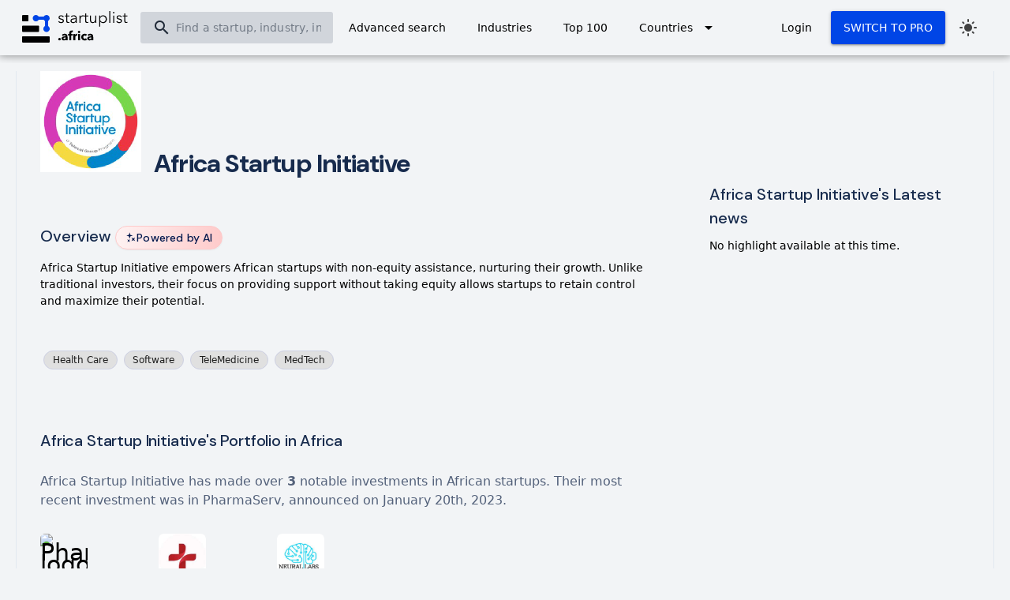

--- FILE ---
content_type: text/html; charset=utf-8
request_url: https://startuplist.africa/investor/africa-startup-initiative
body_size: 11419
content:
<!DOCTYPE html><html lang=en-US dir=ltr><head><script>window.__INITIAL_STATE__={"Landing":{"loading":false,"loadingRankings":false,"charts":[],"rankings":[],"landing":{},"countries":[]},"Startup":{"startup":{},"startupInfo":{},"competitorData":[],"charts":[],"competitorsColumn":[{"name":"name","align":"left"},{"name":"one","field":"one","align":"left","style":"max-width: 200px"},{"name":"two","field":"two","align":"left","style":"max-width: 200px"},{"name":"three","field":"three","align":"left","style":"max-width: 200px"},{"name":"four","field":"four","align":"left","style":"max-width: 200px"}],"relatedStartups":[],"startupNews":[],"startupNewsMeta":{},"techStack":{},"loading":false},"Search":{"filterArray":[],"operators":[{"title":"equal to","name":"equal_to","parent":["numeric","string"],"component":"single"},{"title":"not equal to","name":"not_equal_to","parent":["numeric","string"],"component":"single"},{"title":"less than","name":"less_than","parent":["numeric"],"component":"single"},{"title":"greater than","name":"greater_than","parent":["numeric"],"component":"single"},{"title":"between","name":"between","parent":["numeric"],"component":"double"},{"title":"not between","name":"not_between","parent":["numeric"],"component":"double"},{"title":"contains","name":"contains","parent":["string"],"component":"single"},{"title":"starts with","name":"starts_with","parent":["string"],"component":"single"},{"title":"ends with","name":"ends_with","parent":["string"],"component":"single"},{"title":"in the past","name":"in_the_past","parent":["datetime"],"component":"datetime_1"},{"title":"in the next","name":"in_the_next","parent":["datetime"],"component":"datetime_1"},{"title":"in the peroid","name":"in_the_peroid","parent":["datetime"],"component":"datetime_2"},{"title":"equal to","name":"equal_to_count","parent":["counter"],"component":"single"},{"title":"not equal to","name":"not_equal_to_count","parent":["counter"],"component":"single"},{"title":"less than","name":"less_than_count","parent":["counter"],"component":"single"},{"title":"greater than","name":"greater_than_count","parent":["counter"],"component":"single"}],"recentSearches":[]},"Auth":{"token":null,"subscription":[],"needsNextAuthValidation":false},"Location":{},"Pricing":{"monthly":false},"Industry":{},"Rankings":{"prop":false,"loadingRankings":false,"rankingColumnsByFundings":[{"name":"name","required":true,"label":"Startup","align":"left","sortable":true},{"name":"tagline","align":"left","label":"Overview","field":"tagline","sortable":true},{"name":"total_fundings","align":"center","label":"Total raised","field":"total_fundings","sortable":true},{"name":"founded","align":"center","label":"Founded","field":"year_founded"}],"rankingColumnsByTweetCount":[{"name":"name","required":true,"label":"Startup","align":"left","sortable":true},{"name":"tagline","align":"left","label":"Overview","field":"tagline","sortable":true},{"name":"twitter_tweet_count","align":"center","label":"Tweets","field":"amount","sortable":true},{"name":"founded","align":"center","label":"Founded","field":"year_founded"}],"rankingColumnsByFollowerGrowth":[{"name":"name","required":true,"label":"Startup","align":"left","sortable":true},{"name":"tagline","align":"left","label":"Overview","field":"tagline","sortable":true},{"name":"twitter_follower_growth","align":"center","label":"Growth","sortable":true},{"name":"founded","align":"center","label":"Founded","field":"year_founded"}],"rankingColumnsByFollowerCount":[{"name":"name","required":true,"label":"Startup","align":"left","sortable":true},{"name":"tagline","align":"left","label":"Overview","field":"tagline","sortable":true},{"name":"twitter_follower_count","align":"center","label":"Followers","field":"amount","sortable":true},{"name":"founded","align":"center","label":"Founded","field":"year_founded"}],"rankingColumnsByEarlyStageFundings":[{"name":"name","required":true,"label":"Startup","align":"left","sortable":true},{"name":"tagline","align":"left","label":"Overview","sortable":false},{"name":"total_fundings","align":"center","label":"Total raised","field":"total_fundings","sortable":true},{"name":"founded","align":"center","label":"Founded","field":"year_founded"}],"rankingColumns":[{"name":"name","required":true,"label":"Startup","align":"left","sortable":true},{"name":"tagline","align":"left","label":"Overview","field":"tagline","sortable":true},{"name":"total_fundings","align":"center","label":"Total raised","field":"total_fundings","sortable":true},{"name":"founded","align":"center","label":"Founded","field":"year_founded"}],"rankings":[]},"Dashboard":{"dashboard":{},"userFeed":{},"userFeedMeta":{},"userFeedRecommendation":[]},"Likes":{"likes":{},"likeNumber":0},"Comparison":{"comparisons":[],"isLoading":false,"columns":[{"name":"name","align":"left"},{"name":"one","field":"one","align":"left","style":"max-width: 200px"},{"name":"two","field":"two","align":"left","style":"max-width: 200px"},{"name":"three","field":"three","align":"left","style":"max-width: 200px"},{"name":"four","field":"four","align":"left","style":"max-width: 200px"}],"userComparison":[],"userComparisonColumns":[],"userComparisons":[]},"utils":{"reqState":0},"funding":{},"investor":{"investor":{"data":{"name":"Africa Startup Initiative","slug":"africa-startup-initiative","type":null,"stage":null,"about":"Africa Startup Initiative empowers African startups with non-equity assistance, nurturing their growth. Unlike traditional investors, their focus on providing support without taking equity allows startups to retain control and maximize their potential.","image":"https:\u002F\u002Fs3.amazonaws.com\u002Fstartuplist.africa\u002Finvestors\u002Flogos\u002Fafrica-startup-initiative\u002Fafrica-startup-initiative-logo.png","founded_date":null,"email":null,"phone":null,"city":null,"state":null,"country":null,"website":"https:\u002F\u002Fasiprogram.com","linkedin":null,"twitter":null,"facebook":null,"fundings":[{"uuid":"4d4a144a-a9af-4068-83be-27d98d9d40bd","slug":"primed-e-health-pre-seed-18k-usd-2130712","round":"Pre-seed","date_announced":"Oct 25, 2023","amount_raised_usd":18000,"amount_raised":18000,"amount_raised_currency_code":"USD","pre_money_valuation":null,"pre_money_currency_code":null,"post_money_valuation":null,"post_money_currency_code":null,"notes":null,"startup":{"name":"Primed E-health","slug":"primed-e-health","tagline":"Primed E-health automates hospital operations and improves patient care through digital tools.","country":"Nigeria","country_slug":"nigeria","state":"Abuja","city":"Abuja","website":"https:\u002F\u002Fprimedehealth.com\u002F","logo":"https:\u002F\u002Fs3.amazonaws.com\u002Fstartuplist.africa\u002Fstartups\u002Fprimed-e-health\u002Fprimed-e-health-logo.png","year_founded":2020,"employee_range":"11-50","total_fundings":18000,"is_liked_by_user":false}},{"uuid":"dcfae4e6-f942-4569-b044-8be00a6d03e1","slug":"pharmaserv-seed-18k-usd-8e70264","round":"Seed","date_announced":"Jan 20, 2023","amount_raised_usd":18000,"amount_raised":18000,"amount_raised_currency_code":"USD","pre_money_valuation":null,"pre_money_currency_code":null,"post_money_valuation":null,"post_money_currency_code":null,"notes":null,"startup":{"name":"PharmaServ","slug":"pharmaserv","tagline":"PharmaServ automates the process of sales orders and reconciling purchase orders, and invoices for health brands.","country":"Nigeria","country_slug":"nigeria","state":"Lagos","city":"Lagos","website":"http:\u002F\u002Fwww.pharmaserv.ng\u002F","logo":"https:\u002F\u002Flogo.clearbit.com\u002Fwww.pharmaserv.ng","year_founded":2019,"employee_range":"11-50","total_fundings":18000,"is_liked_by_user":false}},{"uuid":"458dd7d3-9329-4567-b10b-6e552381eafd","slug":"neural-labs-africa-non-equity-assistance-undisclosed-fa70631","round":"Non-equity Assistance","date_announced":"Mar 11, 2022","amount_raised_usd":null,"amount_raised":null,"amount_raised_currency_code":null,"pre_money_valuation":null,"pre_money_currency_code":null,"post_money_valuation":null,"post_money_currency_code":null,"notes":null,"startup":{"name":"Neural Labs Africa","slug":"neural-labs-africa","tagline":"Revolutionizing healthcare diagnosis with AI technology","country":"Kenya","country_slug":"kenya","state":"Nairobi","city":"Nairobi","website":"https:\u002F\u002Fneurallabs.africa\u002F","logo":"https:\u002F\u002Fs3.amazonaws.com\u002Fstartuplist.africa\u002Fstartups\u002Fneural-labs-africa\u002Fneural-labs-africa-logo.png","year_founded":2020,"employee_range":"11-50","total_fundings":0,"is_liked_by_user":false}}],"news":[]},"startups":[{"name":"PharmaServ","slug":"pharmaserv","tagline":"PharmaServ automates the process of sales orders and reconciling purchase orders, and invoices for health brands.","country":"Nigeria","country_slug":"nigeria","state":"Lagos","city":"Lagos","website":"http:\u002F\u002Fwww.pharmaserv.ng\u002F","logo":"https:\u002F\u002Flogo.clearbit.com\u002Fwww.pharmaserv.ng","year_founded":2019,"employee_range":"11-50","total_fundings":18000,"is_liked_by_user":false,"menu":false,"tooltip":false},{"name":"Primed E-health","slug":"primed-e-health","tagline":"Primed E-health automates hospital operations and improves patient care through digital tools.","country":"Nigeria","country_slug":"nigeria","state":"Abuja","city":"Abuja","website":"https:\u002F\u002Fprimedehealth.com\u002F","logo":"https:\u002F\u002Fs3.amazonaws.com\u002Fstartuplist.africa\u002Fstartups\u002Fprimed-e-health\u002Fprimed-e-health-logo.png","year_founded":2020,"employee_range":"11-50","total_fundings":18000,"is_liked_by_user":false,"menu":false,"tooltip":false},{"name":"Neural Labs Africa","slug":"neural-labs-africa","tagline":"Revolutionizing healthcare diagnosis with AI technology","country":"Kenya","country_slug":"kenya","state":"Nairobi","city":"Nairobi","website":"https:\u002F\u002Fneurallabs.africa\u002F","logo":"https:\u002F\u002Fs3.amazonaws.com\u002Fstartuplist.africa\u002Fstartups\u002Fneural-labs-africa\u002Fneural-labs-africa-logo.png","year_founded":2020,"employee_range":"11-50","total_fundings":0,"is_liked_by_user":false,"menu":false,"tooltip":false}],"stats":{"count":3,"latest_round":"Seed","latest_date":"January 20th, 2023","latest_startup":"PharmaServ","latest_amount":"$18K","total_amount":"$36K","fundings_by_round":[{"round":"Non-equity Assistance","count":1},{"round":"Pre-seed","count":1},{"round":"Seed","count":1}]},"industries":[{"name":"Health Care","slug":"health-care"},{"name":"Software","slug":"software"},{"name":"TeleMedicine","slug":"telemedicine"},{"name":"MedTech","slug":"medtech"}]},"charts":[{"title":"Top Locations","chart_type":"ApexTreemapMultipleSeries","series":[{"name":"Countries","data":[{"x":"Kenya","y":1},{"x":"Nigeria","y":2}]}]}],"investors":null,"searchResults":[],"searchMeta":null,"types":[],"stages":[],"loading":false,"searchLoading":false,"error":null}};document.currentScript.remove()</script><title>Africa Startup Initiative's - Portfolio and Investment Activity in Africa - StartupList Africa</title><meta name="description" content="Discover the top startups invested by Africa Startup Initiative and explore their innovative solutions, products, and services. Learn more about the startups that are shaping the African tech industry." data-qmeta="description"><meta name="keywords" content="Startups in Africa, Tech startups in Africa, Flutterwave, Paystack, African Startups, Top Startups in Africa, Startup Intelligence in Africa" data-qmeta="keywords"><meta http-equiv="Content-Type" content="text/html; charset=UTF-8" data-qmeta="equiv"><meta property="og:title" content="Africa Startup Initiative's - Portfolio and Investment Activity in Africa" name="og:title" data-qmeta="ogTitle"><meta property="og:image" content="null" data-qmeta="ogImage"><meta name="og:description" content="Discover the top startups invested by Africa Startup Initiative and explore their innovative solutions, products, and services. Learn more about the startups that are shaping the African tech industry." data-qmeta="ogDescription"><meta name="twitter:card" content="summary_large_image" data-qmeta="twitterCard"><meta name="twitter:title" content="Africa Startup Initiative's - Portfolio and Investment Activity in Africa" data-qmeta="twitterTitle"><meta name="twitter:description" content="StartupList Africa is the best place to discover, learn and engage with African Startups and Ecosystems. Get information on deals, startups, teams and more" data-qmeta="twitterDescription"><meta name="twitter:image" content="null" data-qmeta="twitterImage"><meta itemprop="name" content="Africa Startup Initiative's - Portfolio and Investment Activity in Africa" data-qmeta="schemaName"><meta itemprop="description" content="Discover the top startups invested by Africa Startup Initiative and explore their innovative solutions, products, and services. Learn more about the startups that are shaping the African tech industry." data-qmeta="schemaDesc"><meta itemprop="image" content="null" data-qmeta="schemaImage"><meta property="og:url" content="" data-qmeta="ogURL"> <title>StartupList Africa</title><meta charset=utf-8><meta name=description content="The best place to discover, learn and engage with African Startups and Ecosystems"><meta name=format-detection content="telephone=no"><meta name=msapplication-tap-highlight content=no><meta name=viewport content="user-scalable=no,initial-scale=1,maximum-scale=1,minimum-scale=1,width=device-width"><link rel=icon type=image/png sizes=128x128 href=/icons/favicon-128x128.png><link rel=icon type=image/png sizes=96x96 href=/icons/favicon-96x96.png><link rel=icon type=image/png sizes=32x32 href=/icons/favicon-32x32.png><link rel=icon type=image/png sizes=16x16 href=/icons/favicon-16x16.png><link rel=icon type=image/ico href=/favicon.ico><script>(function(w, d, s, l, i) {
        w[l] = w[l] || [];
        w[l].push({
          "gtm.start": new Date().getTime(),
          event: "gtm.js"
        });
        var f = d.getElementsByTagName(s)[0],
          j = d.createElement(s),
          dl = l != "dataLayer" ? "&l=" + l : "";
        j.async = true;
        j.src="https://www.googletagmanager.com/gtm.js?id=" + i + dl;
        f.parentNode.insertBefore(j, f);
      })(window, document, "script", "dataLayer", "GTM-WCQ9QBJ");</script><script>(function(h, o, t, j, a, r) {
        h.hj =
          h.hj ||
          function() {
            h.hj.q = h.hj.q || [];
            h.hj.q.push(arguments);
          };
        h._hjSettings = { hjid: 3424537, hjsv: 6 };
        let aElem = o.getElementsByTagName("head")[0];
        let rElem = o.createElement("script");
        rElem.async = 1;
        rElem.src = t + h._hjSettings.hjid + j + h._hjSettings.hjsv;
        aElem.appendChild(rElem);
      })(window, document, "https://static.hotjar.com/c/hotjar-", ".js?sv=");</script><script>window.$crisp = [];
      window.CRISP_WEBSITE_ID = "84d0dd12-e71e-4267-ad8c-9f554d48051a";
      (function() {
        let d = document;
        let s = d.createElement("script");
        s.src="https://client.crisp.chat/l.js";
        s.async = 1;
        d.getElementsByTagName("head")[0].appendChild(s);
      })();</script><script>$crisp.push(["safe", true]);</script><script type=module crossorigin src=/assets/index.7c5debe7.js></script><link rel=stylesheet href=/assets/index.fa974e51.css> <link rel="preload" href="/assets/ionicons.2d02d165.woff2" as="font" type="font/woff2" crossorigin><link rel="preload" href="/assets/ionicons.00c2b506.woff" as="font" type="font/woff" crossorigin><link rel="preload" href="/assets/materialdesignicons-webfont.633d596f.woff2" as="font" type="font/woff2" crossorigin><link rel="preload" href="/assets/materialdesignicons-webfont.7f3afe9b.woff" as="font" type="font/woff" crossorigin><link rel="preload" href="/assets/fa-brands-400.d7236a19.woff2" as="font" type="font/woff2" crossorigin><link rel="preload" href="/assets/fa-regular-400.e3456d12.woff2" as="font" type="font/woff2" crossorigin><link rel="preload" href="/assets/fa-solid-900.aa759986.woff2" as="font" type="font/woff2" crossorigin><link rel="preload" href="/assets/fa-v4compatibility.0ce9033c.woff2" as="font" type="font/woff2" crossorigin><link rel="preload" href="/assets/KFOMCnqEu92Fr1ME7kSn66aGLdTylUAMQXC89YmC2DPNWubEbFmUiAw.b396c4b4.woff" as="font" type="font/woff" crossorigin><link rel="preload" href="/assets/KFOMCnqEu92Fr1ME7kSn66aGLdTylUAMQXC89YmC2DPNWuaabVmUiAw.6abe435f.woff" as="font" type="font/woff" crossorigin><link rel="preload" href="/assets/KFOMCnqEu92Fr1ME7kSn66aGLdTylUAMQXC89YmC2DPNWubEbVmUiAw.c46b1797.woff" as="font" type="font/woff" crossorigin><link rel="preload" href="/assets/KFOMCnqEu92Fr1ME7kSn66aGLdTylUAMQXC89YmC2DPNWub2bVmUiAw.2655782c.woff" as="font" type="font/woff" crossorigin><link rel="preload" href="/assets/KFOMCnqEu92Fr1ME7kSn66aGLdTylUAMQXC89YmC2DPNWuYjalmUiAw.21d7671f.woff" as="font" type="font/woff" crossorigin><link rel="preload" href="/assets/KFOMCnqEu92Fr1ME7kSn66aGLdTylUAMQXC89YmC2DPNWuZtalmUiAw.1a33b99d.woff" as="font" type="font/woff" crossorigin><link rel="preload" href="/assets/flUhRq6tzZclQEJ-Vdg-IuiaDsNcIhQ8tQ.4a4dbc62.woff2" as="font" type="font/woff2" crossorigin><link rel="preload" href="/assets/flUhRq6tzZclQEJ-Vdg-IuiaDsNa.fd84f88b.woff" as="font" type="font/woff" crossorigin><link rel="preload" href="/assets/museo_sans_cyrl_300.ab8532b5.woff" as="font" type="font/woff" crossorigin><link rel="preload" href="/assets/museo_sans_cyrl_500.b45b3286.woff" as="font" type="font/woff" crossorigin><link rel="preload" href="/assets/museo_sans_cyrl_700.d0061c8d.woff" as="font" type="font/woff" crossorigin><link rel="preload" href="/assets/museo_sans_cyrl_900.517e7ff4.woff" as="font" type="font/woff" crossorigin><link rel="preload" href="/assets/pro-v4.bbf2facd.png" as="image" type="image/png"><link rel="preload" href="/assets/more-features-bg.8ce70f07.png" as="image" type="image/png"><link rel="preload" href="/assets/pro-bg.1d4e05a1.png" as="image" type="image/png"><link rel="preload" href="/assets/dotmap.4e169556.png" as="image" type="image/png"><link rel="preload" href="/assets/hero-img-grad.b5725ba0.png" as="image" type="image/png"><link rel="preload" href="/assets/hero-img.4223f729.png" as="image" type="image/png"><link rel="preload" href="/assets/sheet01.7890bd04.png" as="image" type="image/png"><link rel="stylesheet" href="/assets/MainLayout.cce39111.css"><link rel="stylesheet" href="/assets/NavSearch.cc40e7bd.css"><link rel="modulepreload" href="/assets/MainLayout.473bc29f.js" crossorigin><link rel="modulepreload" href="/assets/NavSearch.21321161.js" crossorigin><link rel="modulepreload" href="/assets/index.436c6f40.js" crossorigin><link rel="modulepreload" href="/assets/InvestorPage.9bc2574c.js" crossorigin><link rel="modulepreload" href="/assets/GetAccessToMoreFeatures.43c475a2.js" crossorigin></head><body class="desktop no-touch body--light" data-server-rendered><script id="qmeta-init">window.__Q_META__={"title":"Africa Startup Initiative's - Portfolio and Investment Activity in Africa - StartupList Africa","meta":{"description":{"name":"description","content":"Discover the top startups invested by Africa Startup Initiative and explore their innovative solutions, products, and services. Learn more about the startups that are shaping the African tech industry."},"keywords":{"name":"keywords","content":"Startups in Africa, Tech startups in Africa, Flutterwave, Paystack, African Startups, Top Startups in Africa, Startup Intelligence in Africa"},"equiv":{"http-equiv":"Content-Type","content":"text/html; charset=UTF-8"},"ogTitle":{"property":"og:title","content":"Africa Startup Initiative's - Portfolio and Investment Activity in Africa","name":"og:title"},"ogImage":{"property":"og:image","content":null},"ogDescription":{"name":"og:description","content":"Discover the top startups invested by Africa Startup Initiative and explore their innovative solutions, products, and services. Learn more about the startups that are shaping the African tech industry."},"twitterCard":{"name":"twitter:card","content":"summary_large_image"},"twitterTitle":{"name":"twitter:title","content":"Africa Startup Initiative's - Portfolio and Investment Activity in Africa"},"twitterDescription":{"name":"twitter:description","content":"StartupList Africa is the best place to discover, learn and engage with African Startups and Ecosystems. Get information on deals, startups, teams and more"},"twitterImage":{"name":"twitter:image","content":null},"schemaName":{"itemprop":"name","content":"Africa Startup Initiative's - Portfolio and Investment Activity in Africa"},"schemaDesc":{"itemprop":"description","content":"Discover the top startups invested by Africa Startup Initiative and explore their innovative solutions, products, and services. Learn more about the startups that are shaping the African tech industry."},"schemaImage":{"itemprop":"image","content":null},"ogURL":{"property":"og:url","content":""}},"link":{},"htmlAttr":{},"bodyAttr":{}}</script> <div id=q-app><!--[--><div class="q-loading-bar q-loading-bar--top bg-blue" style="transform:translate3d(-100%,-200%,0);height:3px;opacity:0;" aria-hidden="true"></div><div class="q-layout q-layout--standard" style="min-height:0px;" tabindex="-1"><!----><!----><header class="q-header q-layout__section--marginal fixed-top header dark:!bg-slate-950 dark:shadow-sm" style=""><div class="q-toolbar row no-wrap items-center" role="toolbar"><div class="left"><a class="q-btn q-btn-item non-selectable no-outline q-btn--flat q-btn--rectangle q-btn--actionable q-focusable q-hoverable" style="" tabindex="0" href="/"><span class="q-focus-helper"></span><span class="q-btn__content text-center col items-center q-anchor--skip justify-center row"><svg xmlns="http://www.w3.org/2000/svg" width="35" height="35" fill="none" class="md:hidden"><rect width="8.068" height="8.068" fill="#02184D" rx="1.055"></rect><path fill="#0045E6" fill-rule="evenodd" d="M21.006 6.045a4.038 4.038 0 1 1-.012-4.034h6.442a4.038 4.038 0 1 1 5.507 5.529v6.44a4.038 4.038 0 1 1-4.034.042V7.536a4.06 4.06 0 0 1-1.485-1.491z" clip-rule="evenodd"></path><rect width="21.513" height="8.068" y="13.446" fill="#02184D" rx="1.055"></rect><rect width="34.959" height="8.068" y="26.892" fill="#02184D" rx="1.055"></rect></svg><svg xmlns="http://www.w3.org/2000/svg" width="134" height="47" fill="none" class="hidden md:!block"><rect width="8.068" height="8.068" y="7" fill="#000" rx="1.055"></rect><path fill="#0045E6" fill-rule="evenodd" d="M21.005 13.045a4.038 4.038 0 1 1-.012-4.034h6.442a4.038 4.038 0 1 1 5.507 5.529v6.44a4.038 4.038 0 1 1-4.034.042v-6.486a4.06 4.06 0 0 1-1.485-1.491z" clip-rule="evenodd"></path><rect width="21.513" height="8.068" y="20.446" fill="#000" rx="1.055"></rect><rect width="34.959" height="8.068" y="33.892" fill="#000" rx="1.055"></rect><path fill="#000" d="M52.82 9.08c-.6-1.06-1.98-1.68-3.28-1.68-1.7 0-3.34.82-3.34 2.72 0 1.78 1.58 2.26 2.68 2.52 1.78.42 2.76.82 2.76 1.8 0 1.22-1.04 1.64-2.2 1.64-1.1 0-2.12-.64-2.6-1.46l-1.08.8c.86 1.26 2.28 1.82 3.7 1.82 1.72 0 3.52-.76 3.52-2.9 0-1.46-1.04-2.28-3.24-2.74-1.54-.32-2.24-.72-2.24-1.6 0-1.04 1-1.46 1.98-1.46 1.04 0 1.9.54 2.3 1.32zm7.087-1.44h-2.64V5h-1.36v2.64h-1.94v1.14h1.94v5.84c0 2.06 1.4 2.5 2.4 2.5.62 0 1.12-.1 1.6-.28l-.06-1.18c-.36.18-.8.3-1.18.3-.82 0-1.4-.32-1.4-1.72V8.78h2.64zm8.027 3.62c-3.42 0-6.6.26-6.6 3.14 0 2.08 1.82 2.84 3.24 2.84 1.5 0 2.54-.52 3.4-1.76h.04c0 .5.06 1.06.14 1.52h1.22c-.1-.52-.16-1.38-.16-2.1v-4.1c0-2.28-1.62-3.4-3.64-3.4-1.6 0-2.92.58-3.68 1.34l.76.9c.66-.66 1.68-1.1 2.78-1.1 1.62 0 2.5.8 2.5 2.42zm0 1.06v.7c0 1.66-1.08 3.1-3 3.1-1.06 0-2.2-.44-2.2-1.78 0-1.78 2.58-2.02 4.8-2.02zm4.784-2.62V17h1.36v-4.8c0-2.5 1.3-3.54 2.74-3.54.36 0 .8.06.96.12l.18-1.28c-.28-.08-.56-.1-.9-.1-1.32 0-2.48.76-3 1.84h-.04c0-.4-.04-1.1-.08-1.6h-1.3c.06.64.08 1.56.08 2.06m11.193-2.06h-2.64V5h-1.36v2.64h-1.94v1.14h1.94v5.84c0 2.06 1.4 2.5 2.4 2.5.62 0 1.12-.1 1.6-.28l-.06-1.18c-.36.18-.8.3-1.18.3-.82 0-1.4-.32-1.4-1.72V8.78h2.64zM94.138 17c-.06-.64-.08-1.56-.08-2.06v-7.3h-1.36v4.8c0 2.5-1.4 3.66-2.84 3.66-1.96 0-2.54-1.32-2.54-3.28V7.64h-1.36v5.74c0 2.32 1.18 3.86 3.56 3.86 1.32 0 2.68-.76 3.2-1.84h.04c0 .4.04 1.1.08 1.6zm4.881-1.58h.06c.78 1.16 2.18 1.82 3.52 1.82 2.92 0 4.84-2.16 4.84-4.92s-1.92-4.92-4.84-4.92c-1.34 0-2.74.64-3.52 1.86h-.06V7.64h-1.36V21.8h1.36zm6.98-3.1c0 2.08-1.28 3.76-3.54 3.76-2.1 0-3.6-1.62-3.6-3.76s1.5-3.78 3.6-3.78c2.26 0 3.54 1.7 3.54 3.78m5.756-10.44h-1.36V17h1.36zm5.019 5.76h-1.36V17h1.36zm.28-3.6c0-.56-.48-.96-.96-.96s-.96.4-.96.96.48.96.96.96.96-.4.96-.96m9.36 5.04c-.6-1.06-1.98-1.68-3.28-1.68-1.7 0-3.34.82-3.34 2.72 0 1.78 1.58 2.26 2.68 2.52 1.78.42 2.76.82 2.76 1.8 0 1.22-1.04 1.64-2.2 1.64-1.1 0-2.12-.64-2.6-1.46l-1.08.8c.86 1.26 2.28 1.82 3.7 1.82 1.72 0 3.52-.76 3.52-2.9 0-1.46-1.04-2.28-3.24-2.74-1.54-.32-2.24-.72-2.24-1.6 0-1.04 1-1.46 1.98-1.46 1.04 0 1.9.54 2.3 1.32zm7.086-1.44h-2.64V5h-1.36v2.64h-1.94v1.14h1.94v5.84c0 2.06 1.4 2.5 2.4 2.5.62 0 1.12-.1 1.6-.28l-.06-1.18c-.36.18-.8.3-1.18.3-.82 0-1.4-.32-1.4-1.72V8.78h2.64zM49.016 37.592c0-.88-.736-1.568-1.6-1.568-.896 0-1.632.72-1.632 1.584 0 .88.752 1.552 1.632 1.552.864 0 1.6-.688 1.6-1.568m6.209-1.792c0 .992-.592 1.632-1.648 1.632-.528 0-1.136-.208-1.136-.816 0-.944 1.296-1.088 2.448-1.088h.336zm-3.488-2.256c.48-.448 1.216-.816 1.968-.816.816 0 1.44.368 1.44 1.152v.128c-2.32 0-5.12.384-5.12 2.688 0 1.872 1.632 2.496 2.896 2.496.944 0 1.856-.384 2.256-1.04h.048V39h2.4v-4.016c0-2.896-.992-4.208-3.664-4.208-1.296 0-2.624.464-3.552 1.344zm12.666-6.784c-.352-.112-.816-.16-1.264-.16-2.656 0-3.424 1.712-3.424 3.664v.768H58.26V33h1.456v6h2.624v-6h1.776v-1.968H62.34v-.8c0-.736.208-1.504 1.168-1.504.256 0 .528.048.72.112zm5.688 4.112c-.127-.048-.351-.064-.56-.064-.976 0-1.76.576-2.16 1.376h-.031v-1.152H64.81V39h2.624v-4.096c0-.656.465-1.808 1.873-1.808.207 0 .431.016.671.08zm3.612-2.384c0-.8-.672-1.44-1.504-1.44-.848 0-1.504.672-1.504 1.44 0 .784.656 1.44 1.504 1.44.832 0 1.504-.624 1.504-1.44M73.511 39v-7.968h-2.624V39zm8.787-7.152c-.624-.64-1.824-1.072-2.96-1.072-2.48 0-4.448 1.648-4.448 4.24 0 2.64 1.952 4.24 4.464 4.24 1.168 0 2.288-.384 2.944-1.024l-1.456-1.776c-.32.384-.896.592-1.424.592-1.152 0-1.872-.928-1.872-2.032s.736-2.048 1.84-2.048c.528 0 1.104.256 1.392.64zM87.74 35.8c0 .992-.591 1.632-1.647 1.632-.529 0-1.136-.208-1.136-.816 0-.944 1.296-1.088 2.448-1.088h.335zm-3.487-2.256c.48-.448 1.216-.816 1.968-.816.816 0 1.44.368 1.44 1.152v.128c-2.32 0-5.12.384-5.12 2.688 0 1.872 1.632 2.496 2.895 2.496.944 0 1.856-.384 2.256-1.04h.049V39h2.4v-4.016c0-2.896-.993-4.208-3.665-4.208-1.296 0-2.623.464-3.552 1.344z"></path></svg></span></a><div class="full-width"><label class="q-field row no-wrap items-start q-field--borderless q-input q-field--rounded q-field--dense q-field--dark global-search-input text-gray-600 dark:text-gray-200" style="border-radius:5px;"><!----><div class="q-field__inner relative-position col self-stretch"><div class="q-field__control relative-position row no-wrap" tabindex="-1"><div class="q-field__prepend q-field__marginal row no-wrap items-center"><i class="q-icon notranslate material-icons dark:text-gray-300 text-gray-800" style="" aria-hidden="true" role="presentation">search</i></div><div class="q-field__control-container col relative-position row no-wrap q-anchor--skip"><input class="q-field__native q-placeholder !text-gray-600 dark:!text-gray-200" style="" tabindex="0" data-hj-allow placeholder="Find a startup, industry, investor, etc" type="text" value><!----></div></div><!----></div><!----></label><!----></div></div><div class="right"><div class="navbar-links"><a class="q-btn q-btn-item non-selectable no-outline q-btn--flat q-btn--rectangle q-btn--actionable q-focusable q-hoverable gt-sm" style="" tabindex="0" href="/advanced-search"><span class="q-focus-helper"></span><span class="q-btn__content text-center col items-center q-anchor--skip justify-center row"><span class="block">Advanced search</span></span></a><a class="q-btn q-btn-item non-selectable no-outline q-btn--flat q-btn--rectangle q-btn--actionable q-focusable q-hoverable gt-sm" style="" tabindex="0" href="/industries"><span class="q-focus-helper"></span><span class="q-btn__content text-center col items-center q-anchor--skip justify-center row"><span class="block">Industries</span></span></a><a class="q-btn q-btn-item non-selectable no-outline q-btn--flat q-btn--rectangle q-btn--actionable q-focusable q-hoverable" style="" tabindex="0" href="/top-100"><span class="q-focus-helper"></span><span class="q-btn__content text-center col items-center q-anchor--skip justify-center row"><span class="block">Top 100</span></span></a><button class="q-btn q-btn-item non-selectable no-outline q-btn--flat q-btn--rectangle q-btn--actionable q-focusable q-hoverable q-btn-dropdown q-btn-dropdown--simple gt-sm" style="z-index:3;" tabindex="0" type="button" aria-expanded="false" aria-haspopup="true" aria-label="Expand &quot;Countries&quot;"><span class="q-focus-helper"></span><span class="q-btn__content text-center col items-center q-anchor--skip justify-center row no-wrap text-no-wrap"><span class="block">Countries</span><i class="q-icon notranslate material-icons q-btn-dropdown__arrow q-btn-dropdown__arrow-container" style="" aria-hidden="true" role="presentation">arrow_drop_down</i><!----></span></button><button class="q-btn q-btn-item non-selectable no-outline q-btn--flat q-btn--rectangle q-btn--actionable q-focusable q-hoverable q-btn-dropdown q-btn-dropdown--simple more" style="z-index:3;" tabindex="0" type="button" aria-expanded="false" aria-haspopup="true" aria-label="Expand &quot;More&quot;"><span class="q-focus-helper"></span><span class="q-btn__content text-center col items-center q-anchor--skip justify-center row no-wrap text-no-wrap"><span class="block">More</span><i class="q-icon notranslate material-icons q-btn-dropdown__arrow q-btn-dropdown__arrow-container" style="" aria-hidden="true" role="presentation">arrow_drop_down</i><!----></span></button><!----><a class="q-btn q-btn-item non-selectable no-outline q-btn--flat q-btn--rectangle q-btn--actionable q-focusable q-hoverable gt-sm" style="" tabindex="0" href="/login"><span class="q-focus-helper"></span><span class="q-btn__content text-center col items-center q-anchor--skip justify-center row"><span class="block">Login</span></span></a><a class="q-btn q-btn-item non-selectable no-outline q-btn--standard q-btn--rectangle q-btn--actionable q-focusable q-hoverable q-btn--no-uppercase link-blue" style="font-size:14px;" tabindex="0" href="/pricing"><span class="q-focus-helper"></span><span class="q-btn__content text-center col items-center q-anchor--skip justify-center row">SWITCH TO PRO</span></a><button class="q-btn q-btn-item non-selectable no-outline q-btn--flat q-btn--round text-grey-9 q-btn--actionable q-focusable q-hoverable" style="" tabindex="0" type="button"><span class="q-focus-helper"></span><span class="q-btn__content text-center col items-center q-anchor--skip justify-center row"><i class="q-icon notranslate material-icons" style="" aria-hidden="true" role="img">light_mode</i></span></button></div><button class="q-btn q-btn-item non-selectable no-outline q-btn--flat q-btn--round text-grey-14 q-btn--actionable q-focusable q-hoverable q-btn--dense mid:hidden q-ml-md" style="" tabindex="0" type="button" aria-label="Menu"><span class="q-focus-helper"></span><span class="q-btn__content text-center col items-center q-anchor--skip justify-center row"><i class="q-icon notranslate material-icons" style="" aria-hidden="true" role="img">menu</i></span></button></div></div><div class="q-layout__shadow absolute-full overflow-hidden no-pointer-events"></div><!----></header><div class="q-drawer-container"><aside class="q-drawer q-drawer--right q-drawer--bordered q-layout--prevent-focus q-drawer--standard fixed q-drawer--on-top" style="width:300px;transform:translateX(300px);top:50px;"><div class="q-drawer__content fit scroll sidebar pb-24 dark:bg-slate-800" content-class="bg-grey-1 "><div class="bg-s-2 p-5"><p class="text-white text-subtitle1"> Unlock the full potential of StartupList with PRO </p><a class="q-btn q-btn-item non-selectable no-outline q-btn--standard q-btn--rectangle bg-white text-white q-btn--actionable q-focusable q-hoverable q-btn--no-uppercase link-blue text-black" style="font-size:14px;" tabindex="0" href="/pricing"><span class="q-focus-helper"></span><span class="q-btn__content text-center col items-center q-anchor--skip justify-center row">SWITCH TO PRO</span></a></div><div class="q-list pb-20" role="list"><div class="q-item q-item-type row no-wrap q-item--clickable q-link cursor-pointer q-focusable q-hoverable" style="" role="listitem" tabindex="0"><div class="q-focus-helper" tabindex="-1"></div><div class="q-item__section column q-item__section--side justify-center q-item__section--avatar q-pr-none" style="min-width:34px;"><i class="q-icon text-grey-5 notranslate material-icons" style="font-size:18px;" aria-hidden="true" role="presentation">home</i></div><div class="q-item__section column q-item__section--main justify-center">Home</div></div><a class="q-item q-item-type row no-wrap q-item--clickable q-link cursor-pointer q-focusable q-hoverable" style="" role="listitem" tabindex="0" href="/pricing"><div class="q-focus-helper" tabindex="-1"></div><div class="q-item__section column q-item__section--side justify-center q-item__section--avatar q-pr-none" style="min-width:34px;"><i class="q-icon text-grey-5 notranslate material-icons" style="font-size:18px;" aria-hidden="true" role="presentation">credit_card</i></div><div class="q-item__section column q-item__section--main justify-center">Pricing</div></a><a class="q-item q-item-type row no-wrap q-item--clickable q-link cursor-pointer q-focusable q-hoverable" style="" role="listitem" tabindex="0" href="/advanced-search"><div class="q-focus-helper" tabindex="-1"></div><div class="q-item__section column q-item__section--side justify-center q-item__section--avatar q-pr-none" style="min-width:34px;"><i class="q-icon text-grey-5 notranslate material-icons" style="font-size:18px;" aria-hidden="true" role="presentation">search</i></div><div class="q-item__section column q-item__section--main justify-center">Advanced Search</div></a><a class="q-item q-item-type row no-wrap q-item--clickable q-link cursor-pointer q-focusable q-hoverable" style="" role="listitem" tabindex="0" href="/industries"><div class="q-focus-helper" tabindex="-1"></div><div class="q-item__section column q-item__section--side justify-center q-item__section--avatar q-pr-none" style="min-width:34px;"><i class="q-icon text-grey-5 notranslate material-icons" style="font-size:18px;" aria-hidden="true" role="presentation">domain</i></div><div class="q-item__section column q-item__section--main justify-center">Industries</div></a><a class="q-item q-item-type row no-wrap q-item--clickable q-link cursor-pointer q-focusable q-hoverable" style="" role="listitem" tabindex="0" href="/compare"><div class="q-focus-helper" tabindex="-1"></div><div class="q-item__section column q-item__section--side justify-center q-item__section--avatar q-pr-none" style="min-width:34px;"><i class="q-icon text-grey-5 notranslate material-icons" style="font-size:18px;" aria-hidden="true" role="presentation">compare</i></div><div class="q-item__section column q-item__section--main justify-center">Compare</div></a><hr class="q-separator q-separator--horizontal q-mb-sm" style="" aria-orientation="horizontal"><div class="q-expansion-item q-item-type q-expansion-item--expanded q-expansion-item--standard"><div class="q-expansion-item__container relative-position"><div class="q-item q-item-type row no-wrap q-item--clickable q-link cursor-pointer q-focusable q-hoverable" style="" role="button" tabindex="0" aria-expanded="true" aria-label="Collapse &quot;Locations&quot;"><div class="q-focus-helper" tabindex="-1"></div><div class="q-item__section column q-item__section--main justify-center"><div style="" class="q-item__label">Locations</div><!----></div><div class="q-item__section column q-item__section--side justify-center q-focusable relative-position cursor-pointer"><i class="q-icon notranslate material-icons q-expansion-item__toggle-icon q-expansion-item__toggle-icon--rotated" style="" aria-hidden="true" role="presentation">keyboard_arrow_down</i></div></div><div class="q-expansion-item__content relative-position" style=""><div class="q-list q-list--bordered q-list--separator dark:bg-slate-700 pl-2 py-3" role="list"><a class="q-item q-item-type row no-wrap q-item--clickable q-link cursor-pointer q-focusable q-hoverable q-py-sm" style="" role="listitem" tabindex="0" href="/location/nigeria"><div class="q-focus-helper" tabindex="-1"></div><div class="q-item__section column q-item__section--main justify-center text-weight-medium">🇳🇬 Nigeria</div></a><a class="q-item q-item-type row no-wrap q-item--clickable q-link cursor-pointer q-focusable q-hoverable q-py-sm" style="" role="listitem" tabindex="0" href="/location/south-africa"><div class="q-focus-helper" tabindex="-1"></div><div class="q-item__section column q-item__section--main justify-center text-weight-medium">🇿🇦 South Africa</div></a><a class="q-item q-item-type row no-wrap q-item--clickable q-link cursor-pointer q-focusable q-hoverable q-py-sm" style="" role="listitem" tabindex="0" href="/location/kenya"><div class="q-focus-helper" tabindex="-1"></div><div class="q-item__section column q-item__section--main justify-center text-weight-medium">🇰🇪 Kenya</div></a><a class="q-item q-item-type row no-wrap q-item--clickable q-link cursor-pointer q-focusable q-hoverable q-py-sm" style="" role="listitem" tabindex="0" href="/location/egypt"><div class="q-focus-helper" tabindex="-1"></div><div class="q-item__section column q-item__section--main justify-center text-weight-medium">🇪🇬 Egypt</div></a><a class="q-item q-item-type row no-wrap q-item--clickable q-link cursor-pointer q-focusable q-hoverable q-py-sm" style="" role="listitem" tabindex="0" href="/location/tanzania"><div class="q-focus-helper" tabindex="-1"></div><div class="q-item__section column q-item__section--main justify-center text-weight-medium">🇹🇿 Tanzania</div></a><a class="q-item q-item-type row no-wrap q-item--clickable q-link cursor-pointer q-focusable q-hoverable q-py-sm" style="" role="listitem" tabindex="0" href="/location/ghana"><div class="q-focus-helper" tabindex="-1"></div><div class="q-item__section column q-item__section--main justify-center text-weight-medium">🇬🇭 Ghana</div></a><a class="q-item q-item-type row no-wrap q-item--clickable q-link cursor-pointer q-focusable q-hoverable q-py-sm" style="" role="listitem" tabindex="0" href="/location/morocco"><div class="q-focus-helper" tabindex="-1"></div><div class="q-item__section column q-item__section--main justify-center text-weight-medium">🇲🇦 Morocco</div></a><a class="q-item q-item-type row no-wrap q-item--clickable q-link cursor-pointer q-focusable q-hoverable q-py-sm" style="" role="listitem" tabindex="0" href="/location/uganda"><div class="q-focus-helper" tabindex="-1"></div><div class="q-item__section column q-item__section--main justify-center text-weight-medium">🇺🇬 Uganda</div></a><a class="q-item q-item-type row no-wrap q-item--clickable q-link cursor-pointer q-focusable q-hoverable q-py-sm" style="" role="listitem" tabindex="0" href="/location/ethiopia"><div class="q-focus-helper" tabindex="-1"></div><div class="q-item__section column q-item__section--main justify-center text-weight-medium">🇪🇹 Ethiopia</div></a><a class="q-item q-item-type row no-wrap q-item--clickable q-link cursor-pointer q-focusable q-hoverable q-py-sm" style="" role="listitem" tabindex="0" href="/location/zambia"><div class="q-focus-helper" tabindex="-1"></div><div class="q-item__section column q-item__section--main justify-center text-weight-medium">🇿🇲 Zambia</div></a><a class="q-item q-item-type row no-wrap q-item--clickable q-link cursor-pointer q-focusable q-hoverable q-py-sm" style="" role="listitem" tabindex="0" href="/location/rwanda"><div class="q-focus-helper" tabindex="-1"></div><div class="q-item__section column q-item__section--main justify-center text-weight-medium">🇷🇼 Rwanda</div></a><a class="q-item q-item-type row no-wrap q-item--clickable q-link cursor-pointer q-focusable q-hoverable q-py-sm" style="" role="listitem" tabindex="0" href="/location/cameroon"><div class="q-focus-helper" tabindex="-1"></div><div class="q-item__section column q-item__section--main justify-center text-weight-medium">🇨🇲 Cameroon</div></a><hr class="q-separator q-separator--horizontal q-mb-sm" style="" aria-orientation="horizontal"><a class="q-item q-item-type row no-wrap q-item--clickable q-link cursor-pointer q-focusable q-hoverable q-py-sm" style="" role="listitem" tabindex="0" href="/explore/location"><div class="q-focus-helper" tabindex="-1"></div><div class="q-item__section column q-item__section--main justify-center text-primary dark:!text-gray-300 text-weight-medium">Browse More Locations</div></a></div></div></div></div><hr class="q-separator q-separator--horizontal q-mb-sm" style="" aria-orientation="horizontal"><div class="q-expansion-item q-item-type q-expansion-item--collapsed q-expansion-item--standard"><div class="q-expansion-item__container relative-position"><div class="q-item q-item-type row no-wrap q-item--clickable q-link cursor-pointer q-focusable q-hoverable" style="" role="button" tabindex="0" aria-expanded="false" aria-label="Expand &quot;List&quot;"><div class="q-focus-helper" tabindex="-1"></div><div class="q-item__section column q-item__section--main justify-center"><div style="" class="q-item__label">List</div><!----></div><div class="q-item__section column q-item__section--side justify-center q-focusable relative-position cursor-pointer"><i class="q-icon notranslate material-icons q-expansion-item__toggle-icon" style="" aria-hidden="true" role="presentation">keyboard_arrow_down</i></div></div><div class="q-expansion-item__content relative-position" style="display:none;"><div class="q-list q-list--bordered q-list--separator dark:bg-slate-700 pl-2 py-3" role="list"><a class="q-item q-item-type row no-wrap q-item--clickable q-link cursor-pointer q-focusable q-hoverable q-py-sm" style="" role="listitem" tabindex="0" href="/top-100"><div class="q-focus-helper" tabindex="-1"></div><div class="q-item__section column q-item__section--side justify-center q-item__section--avatar q-pr-none" style="min-width:34px;"><i class="q-icon text-grey-5 notranslate material-icons" style="font-size:18px;" aria-hidden="true" role="presentation">leaderboard</i></div><div class="q-item__section column q-item__section--main justify-center text-weight-medium">Top 100</div></a><a class="q-item q-item-type row no-wrap q-item--clickable q-link cursor-pointer q-focusable q-hoverable q-py-sm" style="" role="listitem" tabindex="0" href="/top-100/startups-by-early_stage_fundings"><div class="q-focus-helper" tabindex="-1"></div><div class="q-item__section column q-item__section--side justify-center q-item__section--avatar q-pr-none" style="min-width:34px;"><i class="q-icon text-grey-6 notranslate material-icons" style="font-size:18px;" aria-hidden="true" role="presentation">science</i></div><div class="q-item__section column q-item__section--main justify-center text-weight-medium">Early stage funded companies</div></a></div></div></div></div><hr class="q-separator q-separator--horizontal" style="" aria-orientation="horizontal"></div><div class="q-px-md q-mt-lg fixed-bottom pb-2 bg-white dark:!bg-slate-800"><a class="q-item q-item-type row no-wrap q-item--clickable q-link cursor-pointer q-focusable q-hoverable" style="" role="listitem" tabindex="0" href="/login"><div class="q-focus-helper" tabindex="-1"></div><div class="q-item__section column q-item__section--side justify-center q-item__section--avatar q-pr-none" style="min-width:34px;"><i class="q-icon text-grey-5 notranslate material-icons" style="font-size:18px;" aria-hidden="true" role="presentation">login</i></div><div class="q-item__section column q-item__section--main justify-center">Login</div></a><a class="q-btn q-btn-item non-selectable no-outline q-btn--standard q-btn--rectangle bg-primary text-white q-btn--actionable q-focusable q-hoverable full-width" style="font-size:14px;" tabindex="0" href="/pricing"><span class="q-focus-helper"></span><span class="q-btn__content text-center col items-center q-anchor--skip justify-center row">Try Pro free</span></a><div class="text-center py-3"><button class="q-btn q-btn-item non-selectable no-outline q-btn--flat q-btn--round text-grey-9 q-btn--actionable q-focusable q-hoverable" style="" tabindex="0" type="button"><span class="q-focus-helper"></span><span class="q-btn__content text-center col items-center q-anchor--skip justify-center row"><i class="q-icon notranslate material-icons" style="" aria-hidden="true" role="img">light_mode</i></span></button></div></div></div></aside></div><div class="container"><div class="q-page-container" style="padding-top:36px;"><div class="q-pt-xl"><main class="q-page investor-profile" style="min-height:calc(100vh - 50px);"><div class="container mx-auto"><div class="c-details"><div class="flex gap-5 items-baseline"><img src="https://s3.amazonaws.com/startuplist.africa/investors/logos/africa-startup-initiative/africa-startup-initiative-logo.png" height="84" alt="Africa Startup Initiative logo"><span class="c-title q-pl-md">Africa Startup Initiative</span></div></div><div class="two-col"><div class="c-overview"><div class="q-my-xl"><h4 class="title"> Overview <span class="inline-flex items-center px-3 py-1 text-sm font-medium rounded-full bg-gradient-to-r from-red-50 to-red-200 text-primary dark:from-red-300/20 dark:to-red-500/20 dark:!text-red-400 border border-red-200 dark:border-red-800/30 shadow-sm transition-all duration-200 hover:shadow-md hover:scale-105 hover:from-red-100 hover:to-red-200 dark:hover:from-red-900/30 dark:hover:to-red-800/30"><i class="q-icon mdi mdi-shimmer" style="" aria-hidden="true" role="presentation"> </i> Powered by AI </span></h4><p class="industry-para">Africa Startup Initiative empowers African startups with non-equity assistance, nurturing their growth. Unlike traditional investors, their focus on providing support without taking equity allows startups to retain control and maximize their potential.</p></div><div class="ov-info-section"><div class="chips q-my-lg"><!--[--><a href="/industry/health-care" class=""><div class="q-chip row inline no-wrap items-center" style=""><div class="q-chip__content col row no-wrap items-center q-anchor--skip">Health Care</div></div></a><a href="/industry/software" class=""><div class="q-chip row inline no-wrap items-center" style=""><div class="q-chip__content col row no-wrap items-center q-anchor--skip">Software</div></div></a><a href="/industry/telemedicine" class=""><div class="q-chip row inline no-wrap items-center" style=""><div class="q-chip__content col row no-wrap items-center q-anchor--skip">TeleMedicine</div></div></a><a href="/industry/medtech" class=""><div class="q-chip row inline no-wrap items-center" style=""><div class="q-chip__content col row no-wrap items-center q-anchor--skip">MedTech</div></div></a><!--]--></div><div class="other-info"><!----><!----><!----><!----></div><div class="social"><!----><!----><!----></div><div class="team"><div class="team-banner"><h2 class="title">Africa Startup Initiative&#39;s Portfolio in Africa </h2><div class="desc">Africa Startup Initiative has made over <strong>3</strong> notable investments in African startups. Their most recent investment was in PharmaServ, announced on January 20th, 2023. </div></div><div class="wrapper-ktm"><!--[--><a href="/startup/pharmaserv" class="ktm"><div class="q-avatar logo" style="font-size:60px;"><div class="q-avatar__content row flex-center overflow-hidden" style=""><img src="https://logo.clearbit.com/www.pharmaserv.ng" alt="PharmaServ logo"></div></div><div class="banner"><div class="title dark:!text-slate-300">PharmaServ</div><div class="sub-title dark:!text-slate-400">Nigeria</div></div></a><a href="/startup/primed-e-health" class="ktm"><div class="q-avatar logo" style="font-size:60px;"><div class="q-avatar__content row flex-center overflow-hidden" style=""><img src="https://s3.amazonaws.com/startuplist.africa/startups/primed-e-health/primed-e-health-logo.png" alt="Primed E-health logo"></div></div><div class="banner"><div class="title dark:!text-slate-300">Primed E-health</div><div class="sub-title dark:!text-slate-400">Nigeria</div></div></a><a href="/startup/neural-labs-africa" class="ktm"><div class="q-avatar logo" style="font-size:60px;"><div class="q-avatar__content row flex-center overflow-hidden" style=""><img src="https://s3.amazonaws.com/startuplist.africa/startups/neural-labs-africa/neural-labs-africa-logo.png" alt="Neural Labs Africa logo"></div></div><div class="banner"><div class="title dark:!text-slate-300">Neural Labs Africa</div><div class="sub-title dark:!text-slate-400">Kenya</div></div></a><!--]--></div></div></div></div><div class="c-overview-highlights"><div class="title">Africa Startup Initiative&#39;s Latest news </div><div> No highlight available at this time. </div></div></div></div><section class="" style="margin-bottom:140px;"><div><div class="row q-col-gutter-lg"><div class="col-12 col-md-6 col-lg-6"><div class="container funding"><div class="funding-banner q-mt-lg"><h2 class="text-h3 text-default text-weight-bold">Africa Startup Initiative&#39;s Investment activity in Africa </h2><p class="leading-6"> With over <b>$36K</b> invested in African startups, their latest investment was a Seed round in PharmaServ, announced on January 20th, 2023, closing at $18K. </p><p class="mt-3"> Here are some of their investments in Africa: </p></div><div class="q-py-sm relative"><div class="q-markup-table q-table__container q-table__card q-table--horizontal-separator q-table--flat q-table--no-wrap"><table class="q-table"><thead><tr class="bg-gray-200 dark:bg-slate-800"><th class="text-left" scope="col">Round</th><th class="text-left" scope="col">Startup</th><th class="text-left" scope="col">Location</th><th class="text-left" scope="col">Date</th><th class="text-left" scope="col">Amount Raised</th></tr></thead><tbody class="dark:bg-slate-700"><!--[--><tr><td class="text-left"><a href="/funding/primed-e-health-pre-seed-18k-usd-2130712" class="date cursor-pointer link dark:text-gray-300">Pre-seed</a></td><td class="text-left"><a href="/startup/primed-e-health" class="date cursor-pointer link dark:text-gray-300"><div class="q-avatar rounded-borders" style="height:0.5em;"><div class="q-avatar__content row flex-center overflow-hidden" style=""><div class="q-img q-img--menu rounded-borders" style="width:24px;height:24px;" role="img"><div style="padding-bottom:56.24929688378895%;"></div><div class="q-img__content absolute-full q-anchor--skip"></div></div></div></div> Primed E-health</a></td><td class="text-left"><a href="/location/Nigeria" class="date cursor-pointer link">Nigeria</a></td><td class="text-left">Oct 25, 2023</td><td class="text-left">$ 18,000</td></tr><tr><td class="text-left"><a href="/funding/pharmaserv-seed-18k-usd-8e70264" class="date cursor-pointer link dark:text-gray-300">Seed</a></td><td class="text-left"><a href="/startup/pharmaserv" class="date cursor-pointer link dark:text-gray-300"><div class="q-avatar rounded-borders" style="height:0.5em;"><div class="q-avatar__content row flex-center overflow-hidden" style=""><div class="q-img q-img--menu rounded-borders" style="width:24px;height:24px;" role="img"><div style="padding-bottom:56.24929688378895%;"></div><div class="q-img__content absolute-full q-anchor--skip"></div></div></div></div> PharmaServ</a></td><td class="text-left"><a href="/location/Nigeria" class="date cursor-pointer link">Nigeria</a></td><td class="text-left">Jan 20, 2023</td><td class="text-left">$ 18,000</td></tr><tr><td class="text-left"><a href="/funding/neural-labs-africa-non-equity-assistance-undisclosed-fa70631" class="date cursor-pointer link dark:text-gray-300">Non-equity Assistance</a></td><td class="text-left"><a href="/startup/neural-labs-africa" class="date cursor-pointer link dark:text-gray-300"><div class="q-avatar rounded-borders" style="height:0.5em;"><div class="q-avatar__content row flex-center overflow-hidden" style=""><div class="q-img q-img--menu rounded-borders" style="width:24px;height:24px;" role="img"><div style="padding-bottom:56.24929688378895%;"></div><div class="q-img__content absolute-full q-anchor--skip"></div></div></div></div> Neural Labs Africa</a></td><td class="text-left"><a href="/location/Kenya" class="date cursor-pointer link">Kenya</a></td><td class="text-left">Mar 11, 2022</td><td class="text-left">Undisclosed</td></tr><!--]--><!--[--><tr class="blurStyle"><td class="text-left"><a href="/funding/vendease-seed-125k-usd-5a9c74f" class="date cursor-pointer link dark:text-gray-300">Seed</a></td><td class="text-left"><a href="/startup/vendease" class="date cursor-pointer link dark:text-gray-300"><div class="q-avatar rounded-borders" style="height:0.5em;"><div class="q-avatar__content row flex-center overflow-hidden" style=""><div class="q-img q-img--menu rounded-borders" style="width:24px;height:24px;" role="img"><div style="padding-bottom:56.24929688378895%;"></div><div class="q-img__content absolute-full q-anchor--skip"></div></div></div></div> VendEase</a></td><td class="text-left"><a href="/location/Nigeria" class="date cursor-pointer link">Nigeria</a></td><td class="text-left">Mar 23, 2021</td><td class="text-left">$ 125,000</td></tr><tr class="blurStyle"><td class="text-left"><a href="/funding/vendease-seed-125k-usd-5a9c74f" class="date cursor-pointer link dark:text-gray-300">Seed</a></td><td class="text-left"><a href="/startup/vendease" class="date cursor-pointer link dark:text-gray-300"><div class="q-avatar rounded-borders" style="height:0.5em;"><div class="q-avatar__content row flex-center overflow-hidden" style=""><div class="q-img q-img--menu rounded-borders" style="width:24px;height:24px;" role="img"><div style="padding-bottom:56.24929688378895%;"></div><div class="q-img__content absolute-full q-anchor--skip"></div></div></div></div> VendEase</a></td><td class="text-left"><a href="/location/Nigeria" class="date cursor-pointer link">Nigeria</a></td><td class="text-left">Mar 23, 2021</td><td class="text-left">$ 125,000</td></tr><tr class="blurStyle"><td class="text-left"><a href="/funding/vendease-seed-125k-usd-5a9c74f" class="date cursor-pointer link dark:text-gray-300">Seed</a></td><td class="text-left"><a href="/startup/vendease" class="date cursor-pointer link dark:text-gray-300"><div class="q-avatar rounded-borders" style="height:0.5em;"><div class="q-avatar__content row flex-center overflow-hidden" style=""><div class="q-img q-img--menu rounded-borders" style="width:24px;height:24px;" role="img"><div style="padding-bottom:56.24929688378895%;"></div><div class="q-img__content absolute-full q-anchor--skip"></div></div></div></div> VendEase</a></td><td class="text-left"><a href="/location/Nigeria" class="date cursor-pointer link">Nigeria</a></td><td class="text-left">Mar 23, 2021</td><td class="text-left">$ 125,000</td></tr><tr class="blurStyle"><td class="text-left"><a href="/funding/vendease-seed-125k-usd-5a9c74f" class="date cursor-pointer link dark:text-gray-300">Seed</a></td><td class="text-left"><a href="/startup/vendease" class="date cursor-pointer link dark:text-gray-300"><div class="q-avatar rounded-borders" style="height:0.5em;"><div class="q-avatar__content row flex-center overflow-hidden" style=""><div class="q-img q-img--menu rounded-borders" style="width:24px;height:24px;" role="img"><div style="padding-bottom:56.24929688378895%;"></div><div class="q-img__content absolute-full q-anchor--skip"></div></div></div></div> VendEase</a></td><td class="text-left"><a href="/location/Nigeria" class="date cursor-pointer link">Nigeria</a></td><td class="text-left">Mar 23, 2021</td><td class="text-left">$ 125,000</td></tr><tr class="blurStyle"><td class="text-left"><a href="/funding/vendease-seed-125k-usd-5a9c74f" class="date cursor-pointer link dark:text-gray-300">Seed</a></td><td class="text-left"><a href="/startup/vendease" class="date cursor-pointer link dark:text-gray-300"><div class="q-avatar rounded-borders" style="height:0.5em;"><div class="q-avatar__content row flex-center overflow-hidden" style=""><div class="q-img q-img--menu rounded-borders" style="width:24px;height:24px;" role="img"><div style="padding-bottom:56.24929688378895%;"></div><div class="q-img__content absolute-full q-anchor--skip"></div></div></div></div> VendEase</a></td><td class="text-left"><a href="/location/Nigeria" class="date cursor-pointer link">Nigeria</a></td><td class="text-left">Mar 23, 2021</td><td class="text-left">$ 125,000</td></tr><!--]--></tbody></table></div><div class="flex justify-center items-center w-full bottom-20 absolute"><div class="flex flex-col gap-3 items-center justify-center"><p class="search-results-upsale-subtitle !max-w-sm text-default text-weight-bolder text-center"> Upgrade to StartupList Africa PRO for unlimited access to this list. </p><a class="q-btn q-btn-item non-selectable no-outline q-btn--unelevated q-btn--rectangle bg-alternate text-white q-btn--actionable q-focusable q-hoverable q-btn--no-uppercase search-results-upsale-button" style="" tabindex="0" href="/pricing"><span class="q-focus-helper"></span><span class="q-btn__content text-center col items-center q-anchor--skip justify-center row"><i class="q-icon on-left notranslate material-icons" style="" aria-hidden="true" role="img">lock</i><span class="block">Unlock Access to Full List</span></span></a></div></div></div></div></div><div class="col-12 col-md-6 col-lg-6"><!--[--><div class="container funding"><div class="funding-banner q-mt-lg"><h2 class="text-h3 text-default text-weight-bold">Africa Startup Initiative&#39;s Investment Distribution in Africa. </h2><p>Africa Startup Initiative&#39;s currently has Startuup investments spread across the following location(s) </p><div><!----></div></div></div><!--]--></div></div></div></section><div class="get-access"><div class="container no-border" style="padding:0;"><div class="flex-container"><div><h3 class="headline">Unlock more Data</h3><p class="text"> Access more Data and functionalities with our PRO plan. </p></div><div><a class="q-btn q-btn-item non-selectable no-outline q-btn--standard q-btn--rectangle q-btn--actionable q-focusable q-hoverable q-btn--no-uppercase link-blue" style="font-size:20px;" tabindex="0" href="/pricing"><span class="q-focus-helper"></span><span class="q-btn__content text-center col items-center q-anchor--skip justify-center row">Switch to PRO</span></a></div></div></div></div><!----></main></div></div></div><div class="footer dark:bg-dark"><div class="container"><div class="grid"><div class="column"><svg xmlns="http://www.w3.org/2000/svg" width="134" height="47" fill="none"><rect width="8.068" height="8.068" y="7" fill="#fff" rx="1.055"></rect><path fill="#0045E6" fill-rule="evenodd" d="M21.005 13.045a4.038 4.038 0 1 1-.012-4.034h6.442a4.038 4.038 0 1 1 5.507 5.529v6.44a4.038 4.038 0 1 1-4.034.042v-6.486a4.06 4.06 0 0 1-1.485-1.491z" clip-rule="evenodd"></path><rect width="21.513" height="8.068" y="20.446" fill="#fff" rx="1.055"></rect><rect width="34.959" height="8.068" y="33.892" fill="#fff" rx="1.055"></rect><path fill="#fff" d="M52.82 9.08c-.6-1.06-1.98-1.68-3.28-1.68-1.7 0-3.34.82-3.34 2.72 0 1.78 1.58 2.26 2.68 2.52 1.78.42 2.76.82 2.76 1.8 0 1.22-1.04 1.64-2.2 1.64-1.1 0-2.12-.64-2.6-1.46l-1.08.8c.86 1.26 2.28 1.82 3.7 1.82 1.72 0 3.52-.76 3.52-2.9 0-1.46-1.04-2.28-3.24-2.74-1.54-.32-2.24-.72-2.24-1.6 0-1.04 1-1.46 1.98-1.46 1.04 0 1.9.54 2.3 1.32zm7.087-1.44h-2.64V5h-1.36v2.64h-1.94v1.14h1.94v5.84c0 2.06 1.4 2.5 2.4 2.5.62 0 1.12-.1 1.6-.28l-.06-1.18c-.36.18-.8.3-1.18.3-.82 0-1.4-.32-1.4-1.72V8.78h2.64zm8.027 3.62c-3.42 0-6.6.26-6.6 3.14 0 2.08 1.82 2.84 3.24 2.84 1.5 0 2.54-.52 3.4-1.76h.04c0 .5.06 1.06.14 1.52h1.22c-.1-.52-.16-1.38-.16-2.1v-4.1c0-2.28-1.62-3.4-3.64-3.4-1.6 0-2.92.58-3.68 1.34l.76.9c.66-.66 1.68-1.1 2.78-1.1 1.62 0 2.5.8 2.5 2.42zm0 1.06v.7c0 1.66-1.08 3.1-3 3.1-1.06 0-2.2-.44-2.2-1.78 0-1.78 2.58-2.02 4.8-2.02zm4.784-2.62V17h1.36v-4.8c0-2.5 1.3-3.54 2.74-3.54.36 0 .8.06.96.12l.18-1.28c-.28-.08-.56-.1-.9-.1-1.32 0-2.48.76-3 1.84h-.04c0-.4-.04-1.1-.08-1.6h-1.3c.06.64.08 1.56.08 2.06m11.193-2.06h-2.64V5h-1.36v2.64h-1.94v1.14h1.94v5.84c0 2.06 1.4 2.5 2.4 2.5.62 0 1.12-.1 1.6-.28l-.06-1.18c-.36.18-.8.3-1.18.3-.82 0-1.4-.32-1.4-1.72V8.78h2.64zM94.138 17c-.06-.64-.08-1.56-.08-2.06v-7.3h-1.36v4.8c0 2.5-1.4 3.66-2.84 3.66-1.96 0-2.54-1.32-2.54-3.28V7.64h-1.36v5.74c0 2.32 1.18 3.86 3.56 3.86 1.32 0 2.68-.76 3.2-1.84h.04c0 .4.04 1.1.08 1.6zm4.881-1.58h.06c.78 1.16 2.18 1.82 3.52 1.82 2.92 0 4.84-2.16 4.84-4.92s-1.92-4.92-4.84-4.92c-1.34 0-2.74.64-3.52 1.86h-.06V7.64h-1.36V21.8h1.36zm6.98-3.1c0 2.08-1.28 3.76-3.54 3.76-2.1 0-3.6-1.62-3.6-3.76s1.5-3.78 3.6-3.78c2.26 0 3.54 1.7 3.54 3.78m5.756-10.44h-1.36V17h1.36zm5.019 5.76h-1.36V17h1.36zm.28-3.6c0-.56-.48-.96-.96-.96s-.96.4-.96.96.48.96.96.96.96-.4.96-.96m9.36 5.04c-.6-1.06-1.98-1.68-3.28-1.68-1.7 0-3.34.82-3.34 2.72 0 1.78 1.58 2.26 2.68 2.52 1.78.42 2.76.82 2.76 1.8 0 1.22-1.04 1.64-2.2 1.64-1.1 0-2.12-.64-2.6-1.46l-1.08.8c.86 1.26 2.28 1.82 3.7 1.82 1.72 0 3.52-.76 3.52-2.9 0-1.46-1.04-2.28-3.24-2.74-1.54-.32-2.24-.72-2.24-1.6 0-1.04 1-1.46 1.98-1.46 1.04 0 1.9.54 2.3 1.32zm7.086-1.44h-2.64V5h-1.36v2.64h-1.94v1.14h1.94v5.84c0 2.06 1.4 2.5 2.4 2.5.62 0 1.12-.1 1.6-.28l-.06-1.18c-.36.18-.8.3-1.18.3-.82 0-1.4-.32-1.4-1.72V8.78h2.64zM49.016 37.592c0-.88-.736-1.568-1.6-1.568-.896 0-1.632.72-1.632 1.584 0 .88.752 1.552 1.632 1.552.864 0 1.6-.688 1.6-1.568m6.209-1.792c0 .992-.592 1.632-1.648 1.632-.528 0-1.136-.208-1.136-.816 0-.944 1.296-1.088 2.448-1.088h.336zm-3.488-2.256c.48-.448 1.216-.816 1.968-.816.816 0 1.44.368 1.44 1.152v.128c-2.32 0-5.12.384-5.12 2.688 0 1.872 1.632 2.496 2.896 2.496.944 0 1.856-.384 2.256-1.04h.048V39h2.4v-4.016c0-2.896-.992-4.208-3.664-4.208-1.296 0-2.624.464-3.552 1.344zm12.666-6.784c-.352-.112-.816-.16-1.264-.16-2.656 0-3.424 1.712-3.424 3.664v.768H58.26V33h1.456v6h2.624v-6h1.776v-1.968H62.34v-.8c0-.736.208-1.504 1.168-1.504.256 0 .528.048.72.112zm5.688 4.112c-.127-.048-.351-.064-.56-.064-.976 0-1.76.576-2.16 1.376h-.031v-1.152H64.81V39h2.624v-4.096c0-.656.465-1.808 1.873-1.808.207 0 .431.016.671.08zm3.612-2.384c0-.8-.672-1.44-1.504-1.44-.848 0-1.504.672-1.504 1.44 0 .784.656 1.44 1.504 1.44.832 0 1.504-.624 1.504-1.44M73.511 39v-7.968h-2.624V39zm8.787-7.152c-.624-.64-1.824-1.072-2.96-1.072-2.48 0-4.448 1.648-4.448 4.24 0 2.64 1.952 4.24 4.464 4.24 1.168 0 2.288-.384 2.944-1.024l-1.456-1.776c-.32.384-.896.592-1.424.592-1.152 0-1.872-.928-1.872-2.032s.736-2.048 1.84-2.048c.528 0 1.104.256 1.392.64zM87.74 35.8c0 .992-.591 1.632-1.647 1.632-.529 0-1.136-.208-1.136-.816 0-.944 1.296-1.088 2.448-1.088h.335zm-3.487-2.256c.48-.448 1.216-.816 1.968-.816.816 0 1.44.368 1.44 1.152v.128c-2.32 0-5.12.384-5.12 2.688 0 1.872 1.632 2.496 2.895 2.496.944 0 1.856-.384 2.256-1.04h.049V39h2.4v-4.016c0-2.896-.993-4.208-3.665-4.208-1.296 0-2.623.464-3.552 1.344z"></path></svg><div class="social" style="display:flex;justify-content:space-between;"><a href="https://facebook.com/startuplistafrica"><i class="fa-brands text-2xl fa-square-facebook"></i></a><a href="https://twitter.com/StartuplistAF?lang=en"><i class="fa-brands text-2xl fa-x-twitter"></i></a><a href="https://medium.com/@startuplistafrica"><i class="fa-brands text-2xl fa-medium"></i></a><a href="https://www.linkedin.com/company/startuplist-africa"><i class="fa-brands text-2xl fa-linkedin"></i></a></div></div><div class="column"><p class="section-title">Locations</p><ul><li><a href="/location/egypt" class="">Egypt Startups</a></li><li><a href="/location/kenya" class="">Kenya Startups</a></li><li><a href="/location/ghana" class="">Ghana Startups</a></li><li><a href="/location/nigeria" class="">Nigeria Startups</a></li><li><a href="/location/tunisia" class="">Tunisia Startups</a></li><li><a href="/location/uganda" class="">Uganda Startups</a></li><li><a href="/location/rwanda" class="">Rwanda Startups</a></li><li><a href="/location/ethiopia" class="">Ethiopia Startups</a></li><li><a href="/location/morocco" class="">Morocco Startups</a></li><li><a href="/location/south-africa" class="">South Africa Startups</a></li></ul></div><div class="column"><p class="section-title">Industries</p><ul><li><a href="/industry/agtech" class="">AgTech</a></li><li><a href="/industry/fintech" class="">Fintech</a></li><li><a href="/industry/edtech" class="">EdTech</a></li><li><a href="/industry/logistics" class="">Logistics</a></li><li><a href="/industry/health-care" class="">Health care</a></li><li><a href="/industry/marketplace" class="">Marketplace</a></li><li><a href="/industry/e-commerce" class="">E-Commerce</a></li><li><a href="/industry/artificial-intelligence" class="">Artificial Intelligence</a></li><li><a href="/industry/saas" class="">Software-as-a-service (SaaS)</a></li></ul></div><div class="column"><p class="section-title">Resources</p><ul><li><a href="/investors" class="">Top Investors</a></li><li><a href="/top-100" class="">Top Startups</a></li><li><a href="/pricing" class="">Pricing</a></li><li><a href="/privacy-policy" class="">Privacy Policy</a></li><li><a href="/terms" class="">Terms</a></li><li><a href="https://blog.startuplist.africa" target="_blank">Blog</a></li></ul></div><div class="column"><p class="section-title">Tools</p><ul><li><a href="/compare" class="">Startup comparisons</a></li><li><a href="/advanced-search" class="">Advanced Search</a></li></ul></div></div><p class="copyrights"> © StartupList Africa 2020 - 2026. All rights reserved • <a href="/terms" class="">Terms</a> • <a href="/privacy-policy" class="">Privacy Policy</a> • <a href="/attribution-policy" class="">Attribution Policy</a></p></div></div><!----></div><!--]--></div><script src=https://accounts.google.com/gsi/client async defer></script><script src=https://ssl.gstatic.com/trends_nrtr/3197_RC04/embed_loader.js></script></body></html>

--- FILE ---
content_type: text/css; charset=UTF-8
request_url: https://startuplist.africa/assets/MainLayout.cce39111.css
body_size: 502
content:
.emailInput .q-field__inner:is(.dark *),.passwordInput .q-field__inner:is(.dark *){--tw-bg-opacity: 1;background-color:rgb(51 65 85 / var(--tw-bg-opacity, 1))}.emailInput .q-field__inner .q-field__native:autofill,.passwordInput .q-field__inner .q-field__native:autofill{--tw-shadow: 0 0 0 30px white inset;--tw-shadow-colored: inset 0 0 0 30px var(--tw-shadow-color);box-shadow:var(--tw-ring-offset-shadow, 0 0 #0000),var(--tw-ring-shadow, 0 0 #0000),var(--tw-shadow);-webkit-text-fill-color:#000}.emailInput .q-field__inner .q-field__native:is(.dark *):autofill,.passwordInput .q-field__inner .q-field__native:is(.dark *):autofill{--tw-shadow: 0 0 0 30px #334156 inset;--tw-shadow-colored: inset 0 0 0 30px var(--tw-shadow-color);box-shadow:var(--tw-ring-offset-shadow, 0 0 #0000),var(--tw-ring-shadow, 0 0 #0000),var(--tw-shadow);-webkit-text-fill-color:#fff}.separator-tag{display:flex;align-items:center;flex-direction:column;height:100%}.separator-tag .log-seperator-2{flex-basis:45%;border-left:1px solid #dfe3e8;height:100%;width:1px}.separator-tag .or{flex-basis:5%;color:var(--text-secondary, #53617a);text-align:center;font-size:16px;font-style:normal;font-weight:400;letter-spacing:-.2px}.g-button-parent{display:flex;flex-direction:column;height:100%;justify-content:center}a,a:hover{color:unset;text-decoration:none}.vertical-seperator{position:absolute;height:100%;background:#d0d0d0;width:1px;left:25px}


--- FILE ---
content_type: text/css; charset=UTF-8
request_url: https://startuplist.africa/assets/NavSearch.cc40e7bd.css
body_size: 474
content:
.global-search-input .q-field__inner .q-field__control{padding:0 15px;border-radius:3px;--tw-bg-opacity: 1 !important;background-color:rgb(209 213 219 / var(--tw-bg-opacity, 1))!important}.global-search-input .q-field__inner .q-field__control:is(.dark *){--tw-bg-opacity: 1 !important;background-color:rgb(71 85 105 / var(--tw-bg-opacity, 1))!important}.global-search-input .q-field__inner .q-field__control .q-field__append .q-select__dropdown-icon{display:none!important}


--- FILE ---
content_type: application/javascript; charset=UTF-8
request_url: https://startuplist.africa/assets/index.436c6f40.js
body_size: 12360
content:
import{q as w,t as te,x as Ye,X as de,Y as Ot,Z as St,$ as xt,a0 as kt,a1 as zt,i as et,a2 as X,a3 as ke,r as T,c as m,a4 as Pt,a5 as $t,w as k,a6 as oe,o as ze,a7 as ue,p as Pe,R as C,h as N,a8 as Le,a9 as qt,g as ae,aa as Ft,d as Ct,N as S,y as i,v as j,O as ee,J as $,V as Ee,f as u,D as R,S as ie,K as Vt,W as B,ab as Lt,ac as Et,ad as Tt,ae as Mt,af as At,ag as Dt,ah as It,ai as Bt,aj as we,l as se,ak as Qt,a as Nt,al as Ht,B as jt,am as Rt,an as Wt,ao as Ut,ap as Jt,s as Kt}from"./index.7c5debe7.js";import{Q as _}from"./QItemSection.007eb726.js";import{Q as L}from"./QItem.51985002.js";import{Q as be}from"./QList.1525c6e3.js";import{Q as Te}from"./QExpansionItem.5038f717.js";import{T as _e}from"./TouchPan.f7ba78b9.js";import{C as J}from"./ClosePopup.5dda6d02.js";import{Q as Oe}from"./QResizeObserver.9c9658fa.js";const Gt={xmlns:"http://www.w3.org/2000/svg",width:"134",height:"47",fill:"none"};function Xt(e,a){return w(),te("svg",Gt,a[0]||(a[0]=[Ye('<rect width="8.068" height="8.068" y="7" fill="#fff" rx="1.055"></rect><path fill="#0045E6" fill-rule="evenodd" d="M21.005 13.045a4.038 4.038 0 1 1-.012-4.034h6.442a4.038 4.038 0 1 1 5.507 5.529v6.44a4.038 4.038 0 1 1-4.034.042v-6.486a4.06 4.06 0 0 1-1.485-1.491z" clip-rule="evenodd"></path><rect width="21.513" height="8.068" y="20.446" fill="#fff" rx="1.055"></rect><rect width="34.959" height="8.068" y="33.892" fill="#fff" rx="1.055"></rect><path fill="#fff" d="M52.82 9.08c-.6-1.06-1.98-1.68-3.28-1.68-1.7 0-3.34.82-3.34 2.72 0 1.78 1.58 2.26 2.68 2.52 1.78.42 2.76.82 2.76 1.8 0 1.22-1.04 1.64-2.2 1.64-1.1 0-2.12-.64-2.6-1.46l-1.08.8c.86 1.26 2.28 1.82 3.7 1.82 1.72 0 3.52-.76 3.52-2.9 0-1.46-1.04-2.28-3.24-2.74-1.54-.32-2.24-.72-2.24-1.6 0-1.04 1-1.46 1.98-1.46 1.04 0 1.9.54 2.3 1.32zm7.087-1.44h-2.64V5h-1.36v2.64h-1.94v1.14h1.94v5.84c0 2.06 1.4 2.5 2.4 2.5.62 0 1.12-.1 1.6-.28l-.06-1.18c-.36.18-.8.3-1.18.3-.82 0-1.4-.32-1.4-1.72V8.78h2.64zm8.027 3.62c-3.42 0-6.6.26-6.6 3.14 0 2.08 1.82 2.84 3.24 2.84 1.5 0 2.54-.52 3.4-1.76h.04c0 .5.06 1.06.14 1.52h1.22c-.1-.52-.16-1.38-.16-2.1v-4.1c0-2.28-1.62-3.4-3.64-3.4-1.6 0-2.92.58-3.68 1.34l.76.9c.66-.66 1.68-1.1 2.78-1.1 1.62 0 2.5.8 2.5 2.42zm0 1.06v.7c0 1.66-1.08 3.1-3 3.1-1.06 0-2.2-.44-2.2-1.78 0-1.78 2.58-2.02 4.8-2.02zm4.784-2.62V17h1.36v-4.8c0-2.5 1.3-3.54 2.74-3.54.36 0 .8.06.96.12l.18-1.28c-.28-.08-.56-.1-.9-.1-1.32 0-2.48.76-3 1.84h-.04c0-.4-.04-1.1-.08-1.6h-1.3c.06.64.08 1.56.08 2.06m11.193-2.06h-2.64V5h-1.36v2.64h-1.94v1.14h1.94v5.84c0 2.06 1.4 2.5 2.4 2.5.62 0 1.12-.1 1.6-.28l-.06-1.18c-.36.18-.8.3-1.18.3-.82 0-1.4-.32-1.4-1.72V8.78h2.64zM94.138 17c-.06-.64-.08-1.56-.08-2.06v-7.3h-1.36v4.8c0 2.5-1.4 3.66-2.84 3.66-1.96 0-2.54-1.32-2.54-3.28V7.64h-1.36v5.74c0 2.32 1.18 3.86 3.56 3.86 1.32 0 2.68-.76 3.2-1.84h.04c0 .4.04 1.1.08 1.6zm4.881-1.58h.06c.78 1.16 2.18 1.82 3.52 1.82 2.92 0 4.84-2.16 4.84-4.92s-1.92-4.92-4.84-4.92c-1.34 0-2.74.64-3.52 1.86h-.06V7.64h-1.36V21.8h1.36zm6.98-3.1c0 2.08-1.28 3.76-3.54 3.76-2.1 0-3.6-1.62-3.6-3.76s1.5-3.78 3.6-3.78c2.26 0 3.54 1.7 3.54 3.78m5.756-10.44h-1.36V17h1.36zm5.019 5.76h-1.36V17h1.36zm.28-3.6c0-.56-.48-.96-.96-.96s-.96.4-.96.96.48.96.96.96.96-.4.96-.96m9.36 5.04c-.6-1.06-1.98-1.68-3.28-1.68-1.7 0-3.34.82-3.34 2.72 0 1.78 1.58 2.26 2.68 2.52 1.78.42 2.76.82 2.76 1.8 0 1.22-1.04 1.64-2.2 1.64-1.1 0-2.12-.64-2.6-1.46l-1.08.8c.86 1.26 2.28 1.82 3.7 1.82 1.72 0 3.52-.76 3.52-2.9 0-1.46-1.04-2.28-3.24-2.74-1.54-.32-2.24-.72-2.24-1.6 0-1.04 1-1.46 1.98-1.46 1.04 0 1.9.54 2.3 1.32zm7.086-1.44h-2.64V5h-1.36v2.64h-1.94v1.14h1.94v5.84c0 2.06 1.4 2.5 2.4 2.5.62 0 1.12-.1 1.6-.28l-.06-1.18c-.36.18-.8.3-1.18.3-.82 0-1.4-.32-1.4-1.72V8.78h2.64zM49.016 37.592c0-.88-.736-1.568-1.6-1.568-.896 0-1.632.72-1.632 1.584 0 .88.752 1.552 1.632 1.552.864 0 1.6-.688 1.6-1.568m6.209-1.792c0 .992-.592 1.632-1.648 1.632-.528 0-1.136-.208-1.136-.816 0-.944 1.296-1.088 2.448-1.088h.336zm-3.488-2.256c.48-.448 1.216-.816 1.968-.816.816 0 1.44.368 1.44 1.152v.128c-2.32 0-5.12.384-5.12 2.688 0 1.872 1.632 2.496 2.896 2.496.944 0 1.856-.384 2.256-1.04h.048V39h2.4v-4.016c0-2.896-.992-4.208-3.664-4.208-1.296 0-2.624.464-3.552 1.344zm12.666-6.784c-.352-.112-.816-.16-1.264-.16-2.656 0-3.424 1.712-3.424 3.664v.768H58.26V33h1.456v6h2.624v-6h1.776v-1.968H62.34v-.8c0-.736.208-1.504 1.168-1.504.256 0 .528.048.72.112zm5.688 4.112c-.127-.048-.351-.064-.56-.064-.976 0-1.76.576-2.16 1.376h-.031v-1.152H64.81V39h2.624v-4.096c0-.656.465-1.808 1.873-1.808.207 0 .431.016.671.08zm3.612-2.384c0-.8-.672-1.44-1.504-1.44-.848 0-1.504.672-1.504 1.44 0 .784.656 1.44 1.504 1.44.832 0 1.504-.624 1.504-1.44M73.511 39v-7.968h-2.624V39zm8.787-7.152c-.624-.64-1.824-1.072-2.96-1.072-2.48 0-4.448 1.648-4.448 4.24 0 2.64 1.952 4.24 4.464 4.24 1.168 0 2.288-.384 2.944-1.024l-1.456-1.776c-.32.384-.896.592-1.424.592-1.152 0-1.872-.928-1.872-2.032s.736-2.048 1.84-2.048c.528 0 1.104.256 1.392.64zM87.74 35.8c0 .992-.591 1.632-1.647 1.632-.529 0-1.136-.208-1.136-.816 0-.944 1.296-1.088 2.448-1.088h.335zm-3.487-2.256c.48-.448 1.216-.816 1.968-.816.816 0 1.44.368 1.44 1.152v.128c-2.32 0-5.12.384-5.12 2.688 0 1.872 1.632 2.496 2.895 2.496.944 0 1.856-.384 2.256-1.04h.049V39h2.4v-4.016c0-2.896-.993-4.208-3.665-4.208-1.296 0-2.623.464-3.552 1.344z"></path>',5)]))}var cr={render:Xt};const Me=150;var Zt=de({name:"QDrawer",inheritAttrs:!1,props:{...Ot,...St,side:{type:String,default:"left",validator:e=>["left","right"].includes(e)},width:{type:Number,default:300},mini:Boolean,miniToOverlay:Boolean,miniWidth:{type:Number,default:57},noMiniAnimation:Boolean,breakpoint:{type:Number,default:1023},showIfAbove:Boolean,behavior:{type:String,validator:e=>["default","desktop","mobile"].includes(e),default:"default"},bordered:Boolean,elevated:Boolean,overlay:Boolean,persistent:Boolean,noSwipeOpen:Boolean,noSwipeClose:Boolean,noSwipeBackdrop:Boolean},emits:[...xt,"onLayout","miniState"],setup(e,{slots:a,emit:t,attrs:l}){const n=ae(),{proxy:{$q:c}}=n,b=kt(e,c),{preventBodyScroll:g}=Ft(),{registerTimeout:q,removeTimeout:p}=zt(),o=et(ke,X);if(o===X)return console.error("QDrawer needs to be child of QLayout"),X;let P,x=null,d;const v=T(e.behavior==="mobile"||e.behavior!=="desktop"&&o.totalWidth.value<=e.breakpoint),M=m(()=>e.mini===!0&&v.value!==!0),V=m(()=>M.value===!0?e.miniWidth:e.width),h=T(e.showIfAbove===!0&&v.value===!1?!0:e.modelValue===!0),s=m(()=>e.persistent!==!0&&(v.value===!0||st.value===!0));function F(r,y){if(D(),r!==!1&&o.animate(),H(0),v.value===!0){const Q=o.instances[le.value];Q!==void 0&&Q.belowBreakpoint===!0&&Q.hide(!1),W(1),o.isContainer.value!==!0&&g(!0)}else W(0),r!==!1&&pe(!1);q(()=>{r!==!1&&pe(!0),y!==!0&&t("show",r)},Me)}function f(r,y){O(),r!==!1&&o.animate(),W(0),H(K.value*V.value),ge(),y!==!0?q(()=>{t("hide",r)},Me):p()}const{show:z,hide:A}=Pt({showing:h,hideOnRouteChange:s,handleShow:F,handleHide:f}),{addToHistory:D,removeFromHistory:O}=$t(h,A,s),E={belowBreakpoint:v,hide:A},I=m(()=>e.side==="right"),K=m(()=>(c.lang.rtl===!0?-1:1)*(I.value===!0?1:-1)),qe=T(0),G=T(!1),fe=T(!1),Fe=T(V.value*K.value),le=m(()=>I.value===!0?"left":"right"),ve=m(()=>h.value===!0&&v.value===!1&&e.overlay===!1?e.miniToOverlay===!0?e.miniWidth:V.value:0),me=m(()=>e.overlay===!0||e.miniToOverlay===!0||o.view.value.indexOf(I.value?"R":"L")!==-1||c.platform.is.ios===!0&&o.isContainer.value===!0),Y=m(()=>e.overlay===!1&&h.value===!0&&v.value===!1),st=m(()=>e.overlay===!0&&h.value===!0&&v.value===!1),ut=m(()=>"fullscreen q-drawer__backdrop"+(h.value===!1&&G.value===!1?" hidden":"")),ct=m(()=>({backgroundColor:`rgba(0,0,0,${qe.value*.4})`})),Ce=m(()=>I.value===!0?o.rows.value.top[2]==="r":o.rows.value.top[0]==="l"),dt=m(()=>I.value===!0?o.rows.value.bottom[2]==="r":o.rows.value.bottom[0]==="l"),ft=m(()=>{const r={};return o.header.space===!0&&Ce.value===!1&&(me.value===!0?r.top=`${o.header.offset}px`:o.header.space===!0&&(r.top=`${o.header.size}px`)),o.footer.space===!0&&dt.value===!1&&(me.value===!0?r.bottom=`${o.footer.offset}px`:o.footer.space===!0&&(r.bottom=`${o.footer.size}px`)),r}),vt=m(()=>{const r={width:`${V.value}px`,transform:`translateX(${Fe.value}px)`};return v.value===!0?r:Object.assign(r,ft.value)}),mt=m(()=>"q-drawer__content fit "+(o.isContainer.value!==!0?"scroll":"overflow-auto")),ht=m(()=>`q-drawer q-drawer--${e.side}`+(fe.value===!0?" q-drawer--mini-animate":"")+(e.bordered===!0?" q-drawer--bordered":"")+(b.value===!0?" q-drawer--dark q-dark":"")+(G.value===!0?" no-transition":h.value===!0?"":" q-layout--prevent-focus")+(v.value===!0?" fixed q-drawer--on-top q-drawer--mobile q-drawer--top-padding":` q-drawer--${M.value===!0?"mini":"standard"}`+(me.value===!0||Y.value!==!0?" fixed":"")+(e.overlay===!0||e.miniToOverlay===!0?" q-drawer--on-top":"")+(Ce.value===!0?" q-drawer--top-padding":""))),pt=m(()=>{const r=c.lang.rtl===!0?e.side:le.value;return[[_e,bt,void 0,{[r]:!0,mouse:!0}]]}),gt=m(()=>{const r=c.lang.rtl===!0?le.value:e.side;return[[_e,Ve,void 0,{[r]:!0,mouse:!0}]]}),yt=m(()=>{const r=c.lang.rtl===!0?le.value:e.side;return[[_e,Ve,void 0,{[r]:!0,mouse:!0,mouseAllDir:!0}]]});function he(){_t(v,e.behavior==="mobile"||e.behavior!=="desktop"&&o.totalWidth.value<=e.breakpoint)}k(v,r=>{r===!0?(P=h.value,h.value===!0&&A(!1)):e.overlay===!1&&e.behavior!=="mobile"&&P!==!1&&(h.value===!0?(H(0),W(0),ge()):z(!1))}),k(()=>e.side,(r,y)=>{o.instances[y]===E&&(o.instances[y]=void 0,o[y].space=!1,o[y].offset=0),o.instances[r]=E,o[r].size=V.value,o[r].space=Y.value,o[r].offset=ve.value}),k(o.totalWidth,()=>{(o.isContainer.value===!0||document.qScrollPrevented!==!0)&&he()}),k(()=>e.behavior+e.breakpoint,he),k(o.isContainer,r=>{h.value===!0&&g(r!==!0),r===!0&&he()}),k(o.scrollbarWidth,()=>{H(h.value===!0?0:void 0)}),k(ve,r=>{U("offset",r)}),k(Y,r=>{t("onLayout",r),U("space",r)}),k(I,()=>{H()}),k(V,r=>{H(),ye(e.miniToOverlay,r)}),k(()=>e.miniToOverlay,r=>{ye(r,V.value)}),k(()=>c.lang.rtl,()=>{H()}),k(()=>e.mini,()=>{e.noMiniAnimation||e.modelValue===!0&&(wt(),o.animate())}),k(M,r=>{t("miniState",r)});function H(r){r===void 0?ue(()=>{r=h.value===!0?0:V.value,H(K.value*r)}):(o.isContainer.value===!0&&I.value===!0&&(v.value===!0||Math.abs(r)===V.value)&&(r+=K.value*o.scrollbarWidth.value),Fe.value=r)}function W(r){qe.value=r}function pe(r){const y=r===!0?"remove":o.isContainer.value!==!0?"add":"";y!==""&&document.body.classList[y]("q-body--drawer-toggle")}function wt(){x!==null&&clearTimeout(x),n.proxy&&n.proxy.$el&&n.proxy.$el.classList.add("q-drawer--mini-animate"),fe.value=!0,x=setTimeout(()=>{x=null,fe.value=!1,n&&n.proxy&&n.proxy.$el&&n.proxy.$el.classList.remove("q-drawer--mini-animate")},150)}function bt(r){if(h.value!==!1)return;const y=V.value,Q=oe(r.distance.x,0,y);if(r.isFinal===!0){Q>=Math.min(75,y)===!0?z():(o.animate(),W(0),H(K.value*y)),G.value=!1;return}H((c.lang.rtl===!0?I.value!==!0:I.value)?Math.max(y-Q,0):Math.min(0,Q-y)),W(oe(Q/y,0,1)),r.isFirst===!0&&(G.value=!0)}function Ve(r){if(h.value!==!0)return;const y=V.value,Q=r.direction===e.side,ne=(c.lang.rtl===!0?Q!==!0:Q)?oe(r.distance.x,0,y):0;if(r.isFinal===!0){Math.abs(ne)<Math.min(75,y)===!0?(o.animate(),W(1),H(0)):A(),G.value=!1;return}H(K.value*ne),W(oe(1-ne/y,0,1)),r.isFirst===!0&&(G.value=!0)}function ge(){g(!1),pe(!0)}function U(r,y){o.update(e.side,r,y)}function _t(r,y){r.value!==y&&(r.value=y)}function ye(r,y){U("size",r===!0?e.miniWidth:y)}return o.instances[e.side]=E,ye(e.miniToOverlay,V.value),U("space",Y.value),U("offset",ve.value),e.showIfAbove===!0&&e.modelValue!==!0&&h.value===!0&&e["onUpdate:modelValue"]!==void 0&&t("update:modelValue",!0),ze(()=>{t("onLayout",Y.value),t("miniState",M.value),P=e.showIfAbove===!0;const r=()=>{(h.value===!0?F:f)(!1,!0)};if(o.totalWidth.value!==0){ue(r);return}d=k(o.totalWidth,()=>{d(),d=void 0,h.value===!1&&e.showIfAbove===!0&&v.value===!1?z(!1):r()})}),Pe(()=>{d!==void 0&&d(),x!==null&&(clearTimeout(x),x=null),h.value===!0&&ge(),o.instances[e.side]===E&&(o.instances[e.side]=void 0,U("size",0),U("offset",0),U("space",!1))}),()=>{const r=[];v.value===!0&&(e.noSwipeOpen===!1&&r.push(C(N("div",{key:"open",class:`q-drawer__opener fixed-${e.side}`,"aria-hidden":"true"}),pt.value)),r.push(Le("div",{ref:"backdrop",class:ut.value,style:ct.value,"aria-hidden":"true",onClick:A},void 0,"backdrop",e.noSwipeBackdrop!==!0&&h.value===!0,()=>yt.value)));const y=M.value===!0&&a.mini!==void 0,Q=[N("div",{...l,key:""+y,class:[mt.value,l.class]},y===!0?a.mini():qt(a.default))];return e.elevated===!0&&h.value===!0&&Q.push(N("div",{class:"q-layout__shadow absolute-full overflow-hidden no-pointer-events"})),r.push(Le("aside",{ref:"content",class:ht.value,style:vt.value},Q,"contentclose",e.noSwipeClose!==!0&&v.value===!0,()=>gt.value)),N("div",{class:"q-drawer-container"},r)}}});const Yt={key:0,class:"bg-s-2 p-5"},ea={class:"q-px-md q-mt-lg fixed-bottom pb-2 bg-white dark:!bg-slate-800"},ta={class:"text-center py-3"},dr=Ct({__name:"MobileMenu",props:{sidebarDrawerOpen:{type:Boolean},toggleDark:{type:Function},isAuthenticated:{type:Boolean}},setup(e){return(a,t)=>(w(),S(Zt,{class:"sidebar pb-24 dark:bg-slate-800","model-value":a.sidebarDrawerOpen,"onUpdate:modelValue":t[1]||(t[1]=l=>a.$emit("update:sidebarDrawerOpen",l)),bordered:"",overlay:!0,elevated:"","content-class":"bg-grey-1 ",side:"right",behavior:"desktop"},{default:i(()=>[a.$store.getters["Auth/hasActiveSubscription"]?Ee("",!0):(w(),te("div",Yt,[t[3]||(t[3]=j("p",{class:"text-white text-subtitle1"}," Unlock the full potential of StartupList with PRO ",-1)),a.$store.getters["Auth/hasActiveSubscription"]?Ee("",!0):(w(),S(ee,{key:0,to:{name:"pricing"},"no-caps":"",size:"md",color:"white",class:"link-blue text-black"},{default:i(()=>t[2]||(t[2]=[$("SWITCH TO PRO")])),_:1}))])),u(be,{class:"pb-20"},{default:i(()=>[C((w(),S(L,{to:{name:"index"},clickable:""},{default:i(()=>[u(_,{avatar:"",class:"q-pr-none",style:{"min-width":"34px"}},{default:i(()=>[u(R,{color:"grey-5",size:"18px",name:"home"})]),_:1}),u(_,null,{default:i(()=>t[4]||(t[4]=[$("Home")])),_:1})]),_:1})),[[J]]),C((w(),S(L,{to:{name:"pricing"},clickable:""},{default:i(()=>[u(_,{avatar:"",class:"q-pr-none",style:{"min-width":"34px"}},{default:i(()=>[u(R,{color:"grey-5",size:"18px",name:"credit_card"})]),_:1}),u(_,null,{default:i(()=>t[5]||(t[5]=[$("Pricing")])),_:1})]),_:1})),[[J]]),C((w(),S(L,{to:{name:"AdvancedSearch"},clickable:""},{default:i(()=>[u(_,{avatar:"",class:"q-pr-none",style:{"min-width":"34px"}},{default:i(()=>[u(R,{color:"grey-5",size:"18px",name:"search"})]),_:1}),u(_,null,{default:i(()=>t[6]||(t[6]=[$("Advanced Search")])),_:1})]),_:1})),[[J]]),C((w(),S(L,{to:{name:"industries"},clickable:""},{default:i(()=>[u(_,{avatar:"",class:"q-pr-none",style:{"min-width":"34px"}},{default:i(()=>[u(R,{color:"grey-5",size:"18px",name:"domain"})]),_:1}),u(_,null,{default:i(()=>t[7]||(t[7]=[$("Industries")])),_:1})]),_:1})),[[J]]),C((w(),S(L,{to:{name:"compare"},clickable:""},{default:i(()=>[u(_,{avatar:"",class:"q-pr-none",style:{"min-width":"34px"}},{default:i(()=>[u(R,{color:"grey-5",size:"18px",name:"compare"})]),_:1}),u(_,null,{default:i(()=>t[8]||(t[8]=[$("Compare")])),_:1})]),_:1})),[[J]]),u(ie,{class:"q-mb-sm"}),u(Te,{label:"Locations","default-opened":""},{default:i(()=>[u(be,{separator:"",bordered:"",class:"dark:bg-slate-700 pl-2 py-3"},{default:i(()=>[C((w(),S(L,{clickable:"",class:"q-py-sm",to:{name:"Location",params:{location:"nigeria"}}},{default:i(()=>[u(_,{class:"text-weight-medium"},{default:i(()=>t[9]||(t[9]=[$("\u{1F1F3}\u{1F1EC} Nigeria")])),_:1})]),_:1})),[[B]]),C((w(),S(L,{clickable:"",class:"q-py-sm",to:{name:"Location",params:{location:"south-africa"}}},{default:i(()=>[u(_,{class:"text-weight-medium"},{default:i(()=>t[10]||(t[10]=[$("\u{1F1FF}\u{1F1E6} South Africa")])),_:1})]),_:1})),[[B]]),C((w(),S(L,{clickable:"",class:"q-py-sm",to:{name:"Location",params:{location:"kenya"}}},{default:i(()=>[u(_,{class:"text-weight-medium"},{default:i(()=>t[11]||(t[11]=[$("\u{1F1F0}\u{1F1EA} Kenya")])),_:1})]),_:1})),[[B]]),C((w(),S(L,{clickable:"",class:"q-py-sm",to:{name:"Location",params:{location:"egypt"}}},{default:i(()=>[u(_,{class:"text-weight-medium"},{default:i(()=>t[12]||(t[12]=[$("\u{1F1EA}\u{1F1EC} Egypt")])),_:1})]),_:1})),[[B]]),C((w(),S(L,{clickable:"",class:"q-py-sm",to:{name:"Location",params:{location:"tanzania"}}},{default:i(()=>[u(_,{class:"text-weight-medium"},{default:i(()=>t[13]||(t[13]=[$("\u{1F1F9}\u{1F1FF} Tanzania")])),_:1})]),_:1})),[[B]]),C((w(),S(L,{clickable:"",class:"q-py-sm",to:{name:"Location",params:{location:"ghana"}}},{default:i(()=>[u(_,{class:"text-weight-medium"},{default:i(()=>t[14]||(t[14]=[$("\u{1F1EC}\u{1F1ED} Ghana")])),_:1})]),_:1})),[[B]]),C((w(),S(L,{clickable:"",class:"q-py-sm",to:{name:"Location",params:{location:"morocco"}}},{default:i(()=>[u(_,{class:"text-weight-medium"},{default:i(()=>t[15]||(t[15]=[$("\u{1F1F2}\u{1F1E6} Morocco")])),_:1})]),_:1})),[[B]]),C((w(),S(L,{clickable:"",class:"q-py-sm",to:{name:"Location",params:{location:"uganda"}}},{default:i(()=>[u(_,{class:"text-weight-medium"},{default:i(()=>t[16]||(t[16]=[$("\u{1F1FA}\u{1F1EC} Uganda")])),_:1})]),_:1})),[[B]]),C((w(),S(L,{clickable:"",class:"q-py-sm",to:{name:"Location",params:{location:"ethiopia"}}},{default:i(()=>[u(_,{class:"text-weight-medium"},{default:i(()=>t[17]||(t[17]=[$("\u{1F1EA}\u{1F1F9} Ethiopia")])),_:1})]),_:1})),[[B]]),C((w(),S(L,{clickable:"",class:"q-py-sm",to:{name:"Location",params:{location:"zambia"}}},{default:i(()=>[u(_,{class:"text-weight-medium"},{default:i(()=>t[18]||(t[18]=[$("\u{1F1FF}\u{1F1F2} Zambia")])),_:1})]),_:1})),[[B]]),C((w(),S(L,{clickable:"",class:"q-py-sm",to:{name:"Location",params:{location:"rwanda"}}},{default:i(()=>[u(_,{class:"text-weight-medium"},{default:i(()=>t[19]||(t[19]=[$("\u{1F1F7}\u{1F1FC} Rwanda")])),_:1})]),_:1})),[[B]]),C((w(),S(L,{clickable:"",class:"q-py-sm",to:{name:"Location",params:{location:"cameroon"}}},{default:i(()=>[u(_,{class:"text-weight-medium"},{default:i(()=>t[20]||(t[20]=[$("\u{1F1E8}\u{1F1F2} Cameroon")])),_:1})]),_:1})),[[B]]),u(ie,{class:"q-mb-sm"}),C((w(),S(L,{clickable:"",class:"q-py-sm",to:{name:"exploreLocation"}},{default:i(()=>[u(_,{class:"text-primary dark:!text-gray-300 text-weight-medium"},{default:i(()=>t[21]||(t[21]=[$("Browse More Locations")])),_:1})]),_:1})),[[B]])]),_:1})]),_:1}),u(ie,{class:"q-mb-sm"}),u(Te,{label:"List"},{default:i(()=>[u(be,{separator:"",bordered:"",class:"dark:bg-slate-700 pl-2 py-3"},{default:i(()=>[C((w(),S(L,{clickable:"",class:"q-py-sm",to:{name:"RankingsDefault"}},{default:i(()=>[u(_,{avatar:"",class:"q-pr-none",style:{"min-width":"34px"}},{default:i(()=>[u(R,{color:"grey-5",size:"18px",name:"leaderboard"})]),_:1}),u(_,{class:"text-weight-medium"},{default:i(()=>t[22]||(t[22]=[$("Top 100")])),_:1})]),_:1})),[[B]]),C((w(),S(L,{clickable:"",class:"q-py-sm",to:{name:"Rankings",params:{filter:"early_stage_fundings"}}},{default:i(()=>[u(_,{avatar:"",class:"q-pr-none",style:{"min-width":"34px"}},{default:i(()=>[u(R,{color:"grey-6",size:"18px",name:"science"})]),_:1}),u(_,{class:"text-weight-medium"},{default:i(()=>t[23]||(t[23]=[$("Early stage funded companies")])),_:1})]),_:1})),[[B]])]),_:1})]),_:1}),u(ie)]),_:1}),j("div",ea,[a.isAuthenticated?C((w(),S(L,{key:0,onClick:t[0]||(t[0]=l=>a.$store.dispatch("Auth/authLogout")),clickable:""},{default:i(()=>[u(_,{avatar:"",class:"q-pr-none",style:{"min-width":"34px"}},{default:i(()=>[u(R,{color:"grey-5",size:"18px",name:"logout"})]),_:1}),u(_,null,{default:i(()=>t[24]||(t[24]=[$("Logout")])),_:1})]),_:1})),[[J]]):C((w(),S(L,{key:1,to:{name:"login"},clickable:""},{default:i(()=>[u(_,{avatar:"",class:"q-pr-none",style:{"min-width":"34px"}},{default:i(()=>[u(R,{color:"grey-5",size:"18px",name:"login"})]),_:1}),u(_,null,{default:i(()=>t[25]||(t[25]=[$("Login")])),_:1})]),_:1})),[[J]]),a.isAuthenticated?(w(),S(ee,{key:2,href:"https://app.startuplist.africa",target:"_blank","no-caps":"",size:"md",color:"primary",class:"full-width"},{default:i(()=>t[26]||(t[26]=[$("Dashboard ")])),_:1})):(w(),S(ee,{key:3,to:{name:"pricing"},size:"md",color:"primary",class:"full-width"},{default:i(()=>[$(Vt(a.$store.getters["Auth/hasUsedTrial"]?"Go Pro":"Try Pro free"),1)]),_:1})),j("div",ta,[a.$q.dark.isActive?(w(),S(ee,{key:0,color:"grey-5",icon:"dark_mode",flat:"",round:"",onClick:a.toggleDark},null,8,["onClick"])):(w(),S(ee,{key:1,color:"grey-9",icon:"light_mode",flat:"",round:"",onClick:a.toggleDark},null,8,["onClick"]))])])]),_:1},8,["model-value"]))}});var fr=de({name:"QHeader",props:{modelValue:{type:Boolean,default:!0},reveal:Boolean,revealOffset:{type:Number,default:250},bordered:Boolean,elevated:Boolean,heightHint:{type:[String,Number],default:50}},emits:["reveal","focusin"],setup(e,{slots:a,emit:t}){const{proxy:{$q:l}}=ae(),n=et(ke,X);if(n===X)return console.error("QHeader needs to be child of QLayout"),X;const c=T(parseInt(e.heightHint,10)),b=T(!0),g=m(()=>e.reveal===!0||n.view.value.indexOf("H")!==-1||l.platform.is.ios&&n.isContainer.value===!0),q=m(()=>{if(e.modelValue!==!0)return 0;if(g.value===!0)return b.value===!0?c.value:0;const s=c.value-n.scroll.value.position;return s>0?s:0}),p=m(()=>e.modelValue!==!0||g.value===!0&&b.value!==!0),o=m(()=>e.modelValue===!0&&p.value===!0&&e.reveal===!0),P=m(()=>"q-header q-layout__section--marginal "+(g.value===!0?"fixed":"absolute")+"-top"+(e.bordered===!0?" q-header--bordered":"")+(p.value===!0?" q-header--hidden":"")+(e.modelValue!==!0?" q-layout--prevent-focus":"")),x=m(()=>{const s=n.rows.value.top,F={};return s[0]==="l"&&n.left.space===!0&&(F[l.lang.rtl===!0?"right":"left"]=`${n.left.size}px`),s[2]==="r"&&n.right.space===!0&&(F[l.lang.rtl===!0?"left":"right"]=`${n.right.size}px`),F});function d(s,F){n.update("header",s,F)}function v(s,F){s.value!==F&&(s.value=F)}function M({height:s}){v(c,s),d("size",s)}function V(s){o.value===!0&&v(b,!0),t("focusin",s)}k(()=>e.modelValue,s=>{d("space",s),v(b,!0),n.animate()}),k(q,s=>{d("offset",s)}),k(()=>e.reveal,s=>{s===!1&&v(b,e.modelValue)}),k(b,s=>{n.animate(),t("reveal",s)}),k(n.scroll,s=>{e.reveal===!0&&v(b,s.direction==="up"||s.position<=e.revealOffset||s.position-s.inflectionPoint<100)});const h={};return n.instances.header=h,e.modelValue===!0&&d("size",c.value),d("space",e.modelValue),d("offset",q.value),Pe(()=>{n.instances.header===h&&(n.instances.header=void 0,d("size",0),d("offset",0),d("space",!1))}),()=>{const s=Lt(a.default,[]);return e.elevated===!0&&s.push(N("div",{class:"q-layout__shadow absolute-full overflow-hidden no-pointer-events"})),s.push(N(Oe,{debounce:0,onResize:M})),N("header",{class:P.value,style:x.value,onFocusin:V},s)}}});const{passive:Ae}=At,aa=["both","horizontal","vertical"];var ra=de({name:"QScrollObserver",props:{axis:{type:String,validator:e=>aa.includes(e),default:"vertical"},debounce:[String,Number],scrollTarget:Et},emits:["scroll"],setup(e,{emit:a}){const t={position:{top:0,left:0},direction:"down",directionChanged:!1,delta:{top:0,left:0},inflectionPoint:{top:0,left:0}};let l=null,n,c;k(()=>e.scrollTarget,()=>{q(),g()});function b(){l!==null&&l();const P=Math.max(0,Dt(n)),x=It(n),d={top:P-t.position.top,left:x-t.position.left};if(e.axis==="vertical"&&d.top===0||e.axis==="horizontal"&&d.left===0)return;const v=Math.abs(d.top)>=Math.abs(d.left)?d.top<0?"up":"down":d.left<0?"left":"right";t.position={top:P,left:x},t.directionChanged=t.direction!==v,t.delta=d,t.directionChanged===!0&&(t.direction=v,t.inflectionPoint=t.position),a("scroll",{...t})}function g(){n=Mt(c,e.scrollTarget),n.addEventListener("scroll",p,Ae),p(!0)}function q(){n!==void 0&&(n.removeEventListener("scroll",p,Ae),n=void 0)}function p(P){if(P===!0||e.debounce===0||e.debounce==="0")b();else if(l===null){const[x,d]=e.debounce?[setTimeout(b,e.debounce),clearTimeout]:[requestAnimationFrame(b),cancelAnimationFrame];l=()=>{d(x),l=null}}}const{proxy:o}=ae();return k(()=>o.$q.lang.rtl,b),ze(()=>{c=o.$el.parentNode,g()}),Pe(()=>{l!==null&&l(),q()}),Object.assign(o,{trigger:p,getPosition:()=>t}),Tt}}),vr=de({name:"QLayout",props:{container:Boolean,view:{type:String,default:"hhh lpr fff",validator:e=>/^(h|l)h(h|r) lpr (f|l)f(f|r)$/.test(e.toLowerCase())},onScroll:Function,onScrollHeight:Function,onResize:Function},setup(e,{slots:a,emit:t}){const{proxy:{$q:l}}=ae(),n=T(null),c=T(l.screen.height),b=T(e.container===!0?0:l.screen.width),g=T({position:0,direction:"down",inflectionPoint:0}),q=T(0),p=T(Bt.value===!0?0:we()),o=m(()=>"q-layout q-layout--"+(e.container===!0?"containerized":"standard")),P=m(()=>e.container===!1?{minHeight:l.screen.height+"px"}:null),x=m(()=>p.value!==0?{[l.lang.rtl===!0?"left":"right"]:`${p.value}px`}:null),d=m(()=>p.value!==0?{[l.lang.rtl===!0?"right":"left"]:0,[l.lang.rtl===!0?"left":"right"]:`-${p.value}px`,width:`calc(100% + ${p.value}px)`}:null);function v(f){if(e.container===!0||document.qScrollPrevented!==!0){const z={position:f.position.top,direction:f.direction,directionChanged:f.directionChanged,inflectionPoint:f.inflectionPoint.top,delta:f.delta.top};g.value=z,e.onScroll!==void 0&&t("scroll",z)}}function M(f){const{height:z,width:A}=f;let D=!1;c.value!==z&&(D=!0,c.value=z,e.onScrollHeight!==void 0&&t("scrollHeight",z),h()),b.value!==A&&(D=!0,b.value=A),D===!0&&e.onResize!==void 0&&t("resize",f)}function V({height:f}){q.value!==f&&(q.value=f,h())}function h(){if(e.container===!0){const f=c.value>q.value?we():0;p.value!==f&&(p.value=f)}}let s=null;const F={instances:{},view:m(()=>e.view),isContainer:m(()=>e.container),rootRef:n,height:c,containerHeight:q,scrollbarWidth:p,totalWidth:m(()=>b.value+p.value),rows:m(()=>{const f=e.view.toLowerCase().split(" ");return{top:f[0].split(""),middle:f[1].split(""),bottom:f[2].split("")}}),header:se({size:0,offset:0,space:!1}),right:se({size:300,offset:0,space:!1}),footer:se({size:0,offset:0,space:!1}),left:se({size:300,offset:0,space:!1}),scroll:g,animate(){s!==null?clearTimeout(s):document.body.classList.add("q-body--layout-animate"),s=setTimeout(()=>{s=null,document.body.classList.remove("q-body--layout-animate")},155)},update(f,z,A){F[f][z]=A}};if(Qt(ke,F),we()>0){let A=function(){f=null,z.classList.remove("hide-scrollbar")},D=function(){if(f===null){if(z.scrollHeight>l.screen.height)return;z.classList.add("hide-scrollbar")}else clearTimeout(f);f=setTimeout(A,300)},O=function(E){f!==null&&E==="remove"&&(clearTimeout(f),A()),window[`${E}EventListener`]("resize",D)},f=null;const z=document.body;k(()=>e.container!==!0?"add":"remove",O),e.container!==!0&&O("add"),Nt(()=>{O("remove")})}return()=>{const f=Ht(a.default,[N(ra,{onScroll:v}),N(Oe,{onResize:M})]),z=N("div",{class:o.value,style:P.value,ref:e.container===!0?void 0:n,tabindex:-1},f);return e.container===!0?N("div",{class:"q-layout-container overflow-hidden",ref:n},[N(Oe,{onResize:V}),N("div",{class:"absolute-full",style:x.value},[N("div",{class:"scroll",style:d.value},[z])])]):z}}});const la={xmlns:"http://www.w3.org/2000/svg",width:"134",height:"47",fill:"none"};function na(e,a){return w(),te("svg",la,a[0]||(a[0]=[Ye('<rect width="8.068" height="8.068" y="7" fill="#000" rx="1.055"></rect><path fill="#0045E6" fill-rule="evenodd" d="M21.005 13.045a4.038 4.038 0 1 1-.012-4.034h6.442a4.038 4.038 0 1 1 5.507 5.529v6.44a4.038 4.038 0 1 1-4.034.042v-6.486a4.06 4.06 0 0 1-1.485-1.491z" clip-rule="evenodd"></path><rect width="21.513" height="8.068" y="20.446" fill="#000" rx="1.055"></rect><rect width="34.959" height="8.068" y="33.892" fill="#000" rx="1.055"></rect><path fill="#000" d="M52.82 9.08c-.6-1.06-1.98-1.68-3.28-1.68-1.7 0-3.34.82-3.34 2.72 0 1.78 1.58 2.26 2.68 2.52 1.78.42 2.76.82 2.76 1.8 0 1.22-1.04 1.64-2.2 1.64-1.1 0-2.12-.64-2.6-1.46l-1.08.8c.86 1.26 2.28 1.82 3.7 1.82 1.72 0 3.52-.76 3.52-2.9 0-1.46-1.04-2.28-3.24-2.74-1.54-.32-2.24-.72-2.24-1.6 0-1.04 1-1.46 1.98-1.46 1.04 0 1.9.54 2.3 1.32zm7.087-1.44h-2.64V5h-1.36v2.64h-1.94v1.14h1.94v5.84c0 2.06 1.4 2.5 2.4 2.5.62 0 1.12-.1 1.6-.28l-.06-1.18c-.36.18-.8.3-1.18.3-.82 0-1.4-.32-1.4-1.72V8.78h2.64zm8.027 3.62c-3.42 0-6.6.26-6.6 3.14 0 2.08 1.82 2.84 3.24 2.84 1.5 0 2.54-.52 3.4-1.76h.04c0 .5.06 1.06.14 1.52h1.22c-.1-.52-.16-1.38-.16-2.1v-4.1c0-2.28-1.62-3.4-3.64-3.4-1.6 0-2.92.58-3.68 1.34l.76.9c.66-.66 1.68-1.1 2.78-1.1 1.62 0 2.5.8 2.5 2.42zm0 1.06v.7c0 1.66-1.08 3.1-3 3.1-1.06 0-2.2-.44-2.2-1.78 0-1.78 2.58-2.02 4.8-2.02zm4.784-2.62V17h1.36v-4.8c0-2.5 1.3-3.54 2.74-3.54.36 0 .8.06.96.12l.18-1.28c-.28-.08-.56-.1-.9-.1-1.32 0-2.48.76-3 1.84h-.04c0-.4-.04-1.1-.08-1.6h-1.3c.06.64.08 1.56.08 2.06m11.193-2.06h-2.64V5h-1.36v2.64h-1.94v1.14h1.94v5.84c0 2.06 1.4 2.5 2.4 2.5.62 0 1.12-.1 1.6-.28l-.06-1.18c-.36.18-.8.3-1.18.3-.82 0-1.4-.32-1.4-1.72V8.78h2.64zM94.138 17c-.06-.64-.08-1.56-.08-2.06v-7.3h-1.36v4.8c0 2.5-1.4 3.66-2.84 3.66-1.96 0-2.54-1.32-2.54-3.28V7.64h-1.36v5.74c0 2.32 1.18 3.86 3.56 3.86 1.32 0 2.68-.76 3.2-1.84h.04c0 .4.04 1.1.08 1.6zm4.881-1.58h.06c.78 1.16 2.18 1.82 3.52 1.82 2.92 0 4.84-2.16 4.84-4.92s-1.92-4.92-4.84-4.92c-1.34 0-2.74.64-3.52 1.86h-.06V7.64h-1.36V21.8h1.36zm6.98-3.1c0 2.08-1.28 3.76-3.54 3.76-2.1 0-3.6-1.62-3.6-3.76s1.5-3.78 3.6-3.78c2.26 0 3.54 1.7 3.54 3.78m5.756-10.44h-1.36V17h1.36zm5.019 5.76h-1.36V17h1.36zm.28-3.6c0-.56-.48-.96-.96-.96s-.96.4-.96.96.48.96.96.96.96-.4.96-.96m9.36 5.04c-.6-1.06-1.98-1.68-3.28-1.68-1.7 0-3.34.82-3.34 2.72 0 1.78 1.58 2.26 2.68 2.52 1.78.42 2.76.82 2.76 1.8 0 1.22-1.04 1.64-2.2 1.64-1.1 0-2.12-.64-2.6-1.46l-1.08.8c.86 1.26 2.28 1.82 3.7 1.82 1.72 0 3.52-.76 3.52-2.9 0-1.46-1.04-2.28-3.24-2.74-1.54-.32-2.24-.72-2.24-1.6 0-1.04 1-1.46 1.98-1.46 1.04 0 1.9.54 2.3 1.32zm7.086-1.44h-2.64V5h-1.36v2.64h-1.94v1.14h1.94v5.84c0 2.06 1.4 2.5 2.4 2.5.62 0 1.12-.1 1.6-.28l-.06-1.18c-.36.18-.8.3-1.18.3-.82 0-1.4-.32-1.4-1.72V8.78h2.64zM49.016 37.592c0-.88-.736-1.568-1.6-1.568-.896 0-1.632.72-1.632 1.584 0 .88.752 1.552 1.632 1.552.864 0 1.6-.688 1.6-1.568m6.209-1.792c0 .992-.592 1.632-1.648 1.632-.528 0-1.136-.208-1.136-.816 0-.944 1.296-1.088 2.448-1.088h.336zm-3.488-2.256c.48-.448 1.216-.816 1.968-.816.816 0 1.44.368 1.44 1.152v.128c-2.32 0-5.12.384-5.12 2.688 0 1.872 1.632 2.496 2.896 2.496.944 0 1.856-.384 2.256-1.04h.048V39h2.4v-4.016c0-2.896-.992-4.208-3.664-4.208-1.296 0-2.624.464-3.552 1.344zm12.666-6.784c-.352-.112-.816-.16-1.264-.16-2.656 0-3.424 1.712-3.424 3.664v.768H58.26V33h1.456v6h2.624v-6h1.776v-1.968H62.34v-.8c0-.736.208-1.504 1.168-1.504.256 0 .528.048.72.112zm5.688 4.112c-.127-.048-.351-.064-.56-.064-.976 0-1.76.576-2.16 1.376h-.031v-1.152H64.81V39h2.624v-4.096c0-.656.465-1.808 1.873-1.808.207 0 .431.016.671.08zm3.612-2.384c0-.8-.672-1.44-1.504-1.44-.848 0-1.504.672-1.504 1.44 0 .784.656 1.44 1.504 1.44.832 0 1.504-.624 1.504-1.44M73.511 39v-7.968h-2.624V39zm8.787-7.152c-.624-.64-1.824-1.072-2.96-1.072-2.48 0-4.448 1.648-4.448 4.24 0 2.64 1.952 4.24 4.464 4.24 1.168 0 2.288-.384 2.944-1.024l-1.456-1.776c-.32.384-.896.592-1.424.592-1.152 0-1.872-.928-1.872-2.032s.736-2.048 1.84-2.048c.528 0 1.104.256 1.392.64zM87.74 35.8c0 .992-.591 1.632-1.647 1.632-.529 0-1.136-.208-1.136-.816 0-.944 1.296-1.088 2.448-1.088h.335zm-3.487-2.256c.48-.448 1.216-.816 1.968-.816.816 0 1.44.368 1.44 1.152v.128c-2.32 0-5.12.384-5.12 2.688 0 1.872 1.632 2.496 2.895 2.496.944 0 1.856-.384 2.256-1.04h.049V39h2.4v-4.016c0-2.896-.993-4.208-3.665-4.208-1.296 0-2.623.464-3.552 1.344z"></path>',5)]))}var mr={render:na};const oa={xmlns:"http://www.w3.org/2000/svg",width:"35",height:"35",fill:"none"};function ia(e,a){return w(),te("svg",oa,a[0]||(a[0]=[j("rect",{width:"8.068",height:"8.068",fill:"#fff",rx:"1.055"},null,-1),j("path",{fill:"#0045E6","fill-rule":"evenodd",d:"M21.005 6.045a4.038 4.038 0 1 1-.012-4.034h6.442a4.038 4.038 0 1 1 5.505 5.53v6.438a4.038 4.038 0 1 1-4.034.043V7.536a4.06 4.06 0 0 1-1.483-1.49z","clip-rule":"evenodd"},null,-1),j("rect",{width:"21.513",height:"8.068",y:"13.446",fill:"#fff",rx:"1.055"},null,-1),j("rect",{width:"34.959",height:"8.068",y:"26.892",fill:"#fff",rx:"1.055"},null,-1)]))}var hr={render:ia};const sa={xmlns:"http://www.w3.org/2000/svg",width:"35",height:"35",fill:"none"};function ua(e,a){return w(),te("svg",sa,a[0]||(a[0]=[j("rect",{width:"8.068",height:"8.068",fill:"#02184D",rx:"1.055"},null,-1),j("path",{fill:"#0045E6","fill-rule":"evenodd",d:"M21.006 6.045a4.038 4.038 0 1 1-.012-4.034h6.442a4.038 4.038 0 1 1 5.507 5.529v6.44a4.038 4.038 0 1 1-4.034.042V7.536a4.06 4.06 0 0 1-1.485-1.491z","clip-rule":"evenodd"},null,-1),j("rect",{width:"21.513",height:"8.068",y:"13.446",fill:"#02184D",rx:"1.055"},null,-1),j("rect",{width:"34.959",height:"8.068",y:"26.892",fill:"#02184D",rx:"1.055"},null,-1)]))}var pr={render:ua},De;const re=typeof window!="undefined",ca=e=>typeof e=="function",da=e=>typeof e=="string",fa=()=>{};re&&((De=window==null?void 0:window.navigator)==null?void 0:De.userAgent)&&/iP(ad|hone|od)/.test(window.navigator.userAgent);function $e(e){return typeof e=="function"?e():jt(e)}function va(e,a){function t(...l){return new Promise((n,c)=>{Promise.resolve(e(()=>a.apply(this,l),{fn:a,thisArg:this,args:l})).then(n).catch(c)})}return t}const tt=e=>e();function ma(e=tt){const a=T(!0);function t(){a.value=!1}function l(){a.value=!0}const n=(...c)=>{a.value&&e(...c)};return{isActive:Ut(a),pause:t,resume:l,eventFilter:n}}function ha(e){return e}function at(e){return Rt()?(Wt(e),!0):!1}function pa(e){return typeof e=="function"?m(e):T(e)}function rt(e,a=!0){ae()?ze(e):a?e():ue(e)}var Ie=Object.getOwnPropertySymbols,ga=Object.prototype.hasOwnProperty,ya=Object.prototype.propertyIsEnumerable,wa=(e,a)=>{var t={};for(var l in e)ga.call(e,l)&&a.indexOf(l)<0&&(t[l]=e[l]);if(e!=null&&Ie)for(var l of Ie(e))a.indexOf(l)<0&&ya.call(e,l)&&(t[l]=e[l]);return t};function ba(e,a,t={}){const l=t,{eventFilter:n=tt}=l,c=wa(l,["eventFilter"]);return k(e,va(n,a),c)}var _a=Object.defineProperty,Oa=Object.defineProperties,Sa=Object.getOwnPropertyDescriptors,ce=Object.getOwnPropertySymbols,lt=Object.prototype.hasOwnProperty,nt=Object.prototype.propertyIsEnumerable,Be=(e,a,t)=>a in e?_a(e,a,{enumerable:!0,configurable:!0,writable:!0,value:t}):e[a]=t,xa=(e,a)=>{for(var t in a||(a={}))lt.call(a,t)&&Be(e,t,a[t]);if(ce)for(var t of ce(a))nt.call(a,t)&&Be(e,t,a[t]);return e},ka=(e,a)=>Oa(e,Sa(a)),za=(e,a)=>{var t={};for(var l in e)lt.call(e,l)&&a.indexOf(l)<0&&(t[l]=e[l]);if(e!=null&&ce)for(var l of ce(e))a.indexOf(l)<0&&nt.call(e,l)&&(t[l]=e[l]);return t};function Pa(e,a,t={}){const l=t,{eventFilter:n}=l,c=za(l,["eventFilter"]),{eventFilter:b,pause:g,resume:q,isActive:p}=ma(n);return{stop:ba(e,a,ka(xa({},c),{eventFilter:b})),pause:g,resume:q,isActive:p}}function $a(e){var a;const t=$e(e);return(a=t==null?void 0:t.$el)!=null?a:t}const Z=re?window:void 0;re&&window.document;re&&window.navigator;re&&window.location;function Qe(...e){let a,t,l,n;if(da(e[0])||Array.isArray(e[0])?([t,l,n]=e,a=Z):[a,t,l,n]=e,!a)return fa;Array.isArray(t)||(t=[t]),Array.isArray(l)||(l=[l]);const c=[],b=()=>{c.forEach(o=>o()),c.length=0},g=(o,P,x,d)=>(o.addEventListener(P,x,d),()=>o.removeEventListener(P,x,d)),q=k(()=>[$a(a),$e(n)],([o,P])=>{b(),o&&c.push(...t.flatMap(x=>l.map(d=>g(o,x,d,P))))},{immediate:!0,flush:"post"}),p=()=>{q(),b()};return at(p),p}function qa(e,a=!1){const t=T(),l=()=>t.value=Boolean(e());return l(),rt(l,a),t}function Fa(e,a={}){const{window:t=Z}=a,l=qa(()=>t&&"matchMedia"in t&&typeof t.matchMedia=="function");let n;const c=T(!1),b=()=>{!n||("removeEventListener"in n?n.removeEventListener("change",g):n.removeListener(g))},g=()=>{!l.value||(b(),n=t.matchMedia(pa(e).value),c.value=n.matches,"addEventListener"in n?n.addEventListener("change",g):n.addListener(g))};return Jt(g),at(()=>b()),c}const Se=typeof globalThis!="undefined"?globalThis:typeof window!="undefined"?window:typeof global!="undefined"?global:typeof self!="undefined"?self:{},xe="__vueuse_ssr_handlers__";Se[xe]=Se[xe]||{};const Ca=Se[xe];function ot(e,a){return Ca[e]||a}function Va(e){return e==null?"any":e instanceof Set?"set":e instanceof Map?"map":e instanceof Date?"date":typeof e=="boolean"?"boolean":typeof e=="string"?"string":typeof e=="object"?"object":Number.isNaN(e)?"any":"number"}var La=Object.defineProperty,Ne=Object.getOwnPropertySymbols,Ea=Object.prototype.hasOwnProperty,Ta=Object.prototype.propertyIsEnumerable,He=(e,a,t)=>a in e?La(e,a,{enumerable:!0,configurable:!0,writable:!0,value:t}):e[a]=t,je=(e,a)=>{for(var t in a||(a={}))Ea.call(a,t)&&He(e,t,a[t]);if(Ne)for(var t of Ne(a))Ta.call(a,t)&&He(e,t,a[t]);return e};const Ma={boolean:{read:e=>e==="true",write:e=>String(e)},object:{read:e=>JSON.parse(e),write:e=>JSON.stringify(e)},number:{read:e=>Number.parseFloat(e),write:e=>String(e)},any:{read:e=>e,write:e=>String(e)},string:{read:e=>e,write:e=>String(e)},map:{read:e=>new Map(JSON.parse(e)),write:e=>JSON.stringify(Array.from(e.entries()))},set:{read:e=>new Set(JSON.parse(e)),write:e=>JSON.stringify(Array.from(e))},date:{read:e=>new Date(e),write:e=>e.toISOString()}},Re="vueuse-storage";function Aa(e,a,t,l={}){var n;const{flush:c="pre",deep:b=!0,listenToStorageChanges:g=!0,writeDefaults:q=!0,mergeDefaults:p=!1,shallow:o,window:P=Z,eventFilter:x,onError:d=O=>{console.error(O)}}=l,v=(o?Kt:T)(a);if(!t)try{t=ot("getDefaultStorage",()=>{var O;return(O=Z)==null?void 0:O.localStorage})()}catch(O){d(O)}if(!t)return v;const M=$e(a),V=Va(M),h=(n=l.serializer)!=null?n:Ma[V],{pause:s,resume:F}=Pa(v,()=>f(v.value),{flush:c,deep:b,eventFilter:x});return P&&g&&(Qe(P,"storage",D),Qe(P,Re,A)),D(),v;function f(O){try{if(O==null)t.removeItem(e);else{const E=h.write(O),I=t.getItem(e);I!==E&&(t.setItem(e,E),P&&P.dispatchEvent(new CustomEvent(Re,{detail:{key:e,oldValue:I,newValue:E,storageArea:t}})))}}catch(E){d(E)}}function z(O){const E=O?O.newValue:t.getItem(e);if(E==null)return q&&M!==null&&t.setItem(e,h.write(M)),M;if(!O&&p){const I=h.read(E);return ca(p)?p(I,M):V==="object"&&!Array.isArray(I)?je(je({},M),I):I}else return typeof E!="string"?E:h.read(E)}function A(O){D(O.detail)}function D(O){if(!(O&&O.storageArea!==t)){if(O&&O.key==null){v.value=M;return}if(!(O&&O.key!==e)){s();try{v.value=z(O)}catch(E){d(E)}finally{O?ue(F):F()}}}}}function it(e){return Fa("(prefers-color-scheme: dark)",e)}var Da=Object.defineProperty,We=Object.getOwnPropertySymbols,Ia=Object.prototype.hasOwnProperty,Ba=Object.prototype.propertyIsEnumerable,Ue=(e,a,t)=>a in e?Da(e,a,{enumerable:!0,configurable:!0,writable:!0,value:t}):e[a]=t,Qa=(e,a)=>{for(var t in a||(a={}))Ia.call(a,t)&&Ue(e,t,a[t]);if(We)for(var t of We(a))Ba.call(a,t)&&Ue(e,t,a[t]);return e};function Na(e={}){const{selector:a="html",attribute:t="class",initialValue:l="auto",window:n=Z,storage:c,storageKey:b="vueuse-color-scheme",listenToStorageChanges:g=!0,storageRef:q,emitAuto:p}=e,o=Qa({auto:"",light:"light",dark:"dark"},e.modes||{}),P=it({window:n}),x=m(()=>P.value?"dark":"light"),d=q||(b==null?T(l):Aa(b,l,c,{window:n,listenToStorageChanges:g})),v=m({get(){return d.value==="auto"&&!p?x.value:d.value},set(s){d.value=s}}),M=ot("updateHTMLAttrs",(s,F,f)=>{const z=n==null?void 0:n.document.querySelector(s);if(!!z)if(F==="class"){const A=f.split(/\s/g);Object.values(o).flatMap(D=>(D||"").split(/\s/g)).filter(Boolean).forEach(D=>{A.includes(D)?z.classList.add(D):z.classList.remove(D)})}else z.setAttribute(F,f)});function V(s){var F;const f=s==="auto"?x.value:s;M(a,t,(F=o[f])!=null?F:f)}function h(s){e.onChanged?e.onChanged(s,V):V(s)}return k(v,h,{flush:"post",immediate:!0}),p&&k(x,()=>h(v.value),{flush:"post"}),rt(()=>h(v.value)),v}var Ha=Object.defineProperty,ja=Object.defineProperties,Ra=Object.getOwnPropertyDescriptors,Je=Object.getOwnPropertySymbols,Wa=Object.prototype.hasOwnProperty,Ua=Object.prototype.propertyIsEnumerable,Ke=(e,a,t)=>a in e?Ha(e,a,{enumerable:!0,configurable:!0,writable:!0,value:t}):e[a]=t,Ja=(e,a)=>{for(var t in a||(a={}))Wa.call(a,t)&&Ke(e,t,a[t]);if(Je)for(var t of Je(a))Ua.call(a,t)&&Ke(e,t,a[t]);return e},Ka=(e,a)=>ja(e,Ra(a));function gr(e={}){const{valueDark:a="dark",valueLight:t="",window:l=Z}=e,n=Na(Ka(Ja({},e),{onChanged:(g,q)=>{var p;e.onChanged?(p=e.onChanged)==null||p.call(e,g==="dark"):q(g)},modes:{dark:a,light:t}})),c=it({window:l});return m({get(){return n.value==="dark"},set(g){g===c.value?n.value="auto":n.value=g?"dark":"light"}})}var Ge;(function(e){e.UP="UP",e.RIGHT="RIGHT",e.DOWN="DOWN",e.LEFT="LEFT",e.NONE="NONE"})(Ge||(Ge={}));var Ga=Object.defineProperty,Xe=Object.getOwnPropertySymbols,Xa=Object.prototype.hasOwnProperty,Za=Object.prototype.propertyIsEnumerable,Ze=(e,a,t)=>a in e?Ga(e,a,{enumerable:!0,configurable:!0,writable:!0,value:t}):e[a]=t,Ya=(e,a)=>{for(var t in a||(a={}))Xa.call(a,t)&&Ze(e,t,a[t]);if(Xe)for(var t of Xe(a))Za.call(a,t)&&Ze(e,t,a[t]);return e};const er={easeInSine:[.12,0,.39,0],easeOutSine:[.61,1,.88,1],easeInOutSine:[.37,0,.63,1],easeInQuad:[.11,0,.5,0],easeOutQuad:[.5,1,.89,1],easeInOutQuad:[.45,0,.55,1],easeInCubic:[.32,0,.67,0],easeOutCubic:[.33,1,.68,1],easeInOutCubic:[.65,0,.35,1],easeInQuart:[.5,0,.75,0],easeOutQuart:[.25,1,.5,1],easeInOutQuart:[.76,0,.24,1],easeInQuint:[.64,0,.78,0],easeOutQuint:[.22,1,.36,1],easeInOutQuint:[.83,0,.17,1],easeInExpo:[.7,0,.84,0],easeOutExpo:[.16,1,.3,1],easeInOutExpo:[.87,0,.13,1],easeInCirc:[.55,0,1,.45],easeOutCirc:[0,.55,.45,1],easeInOutCirc:[.85,0,.15,1],easeInBack:[.36,0,.66,-.56],easeOutBack:[.34,1.56,.64,1],easeInOutBack:[.68,-.6,.32,1.6]};Ya({linear:ha},er);export{cr as L,vr as Q,dr as _,hr as a,pr as b,mr as c,fr as d,gr as u};


--- FILE ---
content_type: application/javascript; charset=UTF-8
request_url: https://startuplist.africa/assets/rules.b27eb5fc.js
body_size: 3004
content:
import{B as s}from"./index.7c5debe7.js";function h(r,e){var t=Object.keys(r);if(Object.getOwnPropertySymbols){var n=Object.getOwnPropertySymbols(r);e&&(n=n.filter(function(a){return Object.getOwnPropertyDescriptor(r,a).enumerable})),t.push.apply(t,n)}return t}function p(r){for(var e=1;e<arguments.length;e++){var t=arguments[e]!=null?arguments[e]:{};e%2?h(Object(t),!0).forEach(function(n){A(r,n,t[n])}):Object.getOwnPropertyDescriptors?Object.defineProperties(r,Object.getOwnPropertyDescriptors(t)):h(Object(t)).forEach(function(n){Object.defineProperty(r,n,Object.getOwnPropertyDescriptor(t,n))})}return r}function A(r,e,t){return e in r?Object.defineProperty(r,e,{value:t,enumerable:!0,configurable:!0,writable:!0}):r[e]=t,r}function l(r){return typeof r=="function"}function m(r){return r!==null&&typeof r=="object"&&!Array.isArray(r)}function y(r){return l(r.$validator)?p({},r):{$validator:r}}function T(r){return m(r)&&l(r.then)}function d(r){return typeof r=="object"?r.$valid:r}function $(r){return r.$validator||r}function w(r,e){if(!m(r))throw new Error(`[@vuelidate/validators]: First parameter to "withParams" should be an object, provided ${typeof r}`);if(!m(e)&&!l(e))throw new Error("[@vuelidate/validators]: Validator must be a function or object with $validator parameter");const t=y(e);return t.$params=p(p({},t.$params||{}),r),t}function x(r,e){if(!l(r)&&typeof s(r)!="string")throw new Error(`[@vuelidate/validators]: First parameter to "withMessage" should be string or a function returning a string, provided ${typeof r}`);if(!m(e)&&!l(e))throw new Error("[@vuelidate/validators]: Validator must be a function or object with $validator parameter");const t=y(e);return t.$message=r,t}const u=r=>{if(r=s(r),Array.isArray(r))return!!r.length;if(r==null)return!1;if(r===!1)return!0;if(r instanceof Date)return!isNaN(r.getTime());if(typeof r=="object"){for(let e in r)return!0;return!1}return!!String(r).length},b=r=>(r=s(r),Array.isArray(r)?r.length:typeof r=="object"?Object.keys(r).length:String(r).length);function f(){for(var r=arguments.length,e=new Array(r),t=0;t<r;t++)e[t]=arguments[t];return n=>(n=s(n),!u(n)||e.every(a=>(a.lastIndex=0,a.test(n))))}var O=f(/^[a-zA-Z]*$/),V={$validator:O,$message:"The value is not alphabetical",$params:{type:"alpha"}},j=f(/^[a-zA-Z0-9]*$/),z={$validator:j,$message:"The value must be alpha-numeric",$params:{type:"alphaNum"}},q=f(/^\d*(\.\d+)?$/),P={$validator:q,$message:"Value must be numeric",$params:{type:"numeric"}};function L(r,e){return t=>!u(t)||(!/\s/.test(t)||t instanceof Date)&&+s(r)<=+t&&+s(e)>=+t}function S(r,e){return{$validator:L(r,e),$message:t=>{let{$params:n}=t;return`The value must be between ${n.min} and ${n.max}`},$params:{min:r,max:e,type:"between"}}}const D=/^(?:[A-z0-9!#$%&'*+/=?^_`{|}~-]+(?:\.[A-z0-9!#$%&'*+/=?^_`{|}~-]+)*|"(?:[\x01-\x08\x0b\x0c\x0e-\x1f\x21\x23-\x5b\x5d-\x7f]|[\x01-\x09\x0b\x0c\x0e-\x7f])*")@(?:(?:[a-z0-9](?:[a-z0-9-]*[a-z0-9])?\.)+[a-z0-9]{2,}(?:[a-z0-9-]*[a-z0-9])?|\[(?:(?:25[0-5]|2[0-4][0-9]|[01]?[0-9][0-9]?)\.){3}(?:25[0-5]|2[0-4][0-9]|[01]?[0-9][0-9]?|[a-z0-9-]*[a-z0-9]:(?:[\x01-\x08\x0b\x0c\x0e-\x1f\x21-\x5a\x53-\x7f]|\\[\x01-\x09\x0b\x0c\x0e-\x7f])+)\])$/i;var N=f(D),E={$validator:N,$message:"Value is not a valid email address",$params:{type:"email"}};function I(r){if(!u(r))return!0;if(typeof r!="string")return!1;const e=r.split(".");return e.length===4&&e.every(U)}const U=r=>{if(r.length>3||r.length===0||r[0]==="0"&&r!=="0"||!r.match(/^\d+$/))return!1;const e=+r|0;return e>=0&&e<=255};var R={$validator:I,$message:"The value is not a valid IP address",$params:{type:"ipAddress"}};function M(){let r=arguments.length>0&&arguments[0]!==void 0?arguments[0]:":";return e=>{if(r=s(r),!u(e))return!0;if(typeof e!="string")return!1;const t=typeof r=="string"&&r!==""?e.split(r):e.length===12||e.length===16?e.match(/.{2}/g):null;return t!==null&&(t.length===6||t.length===8)&&t.every(C)}}const C=r=>r.toLowerCase().match(/^[0-9a-f]{2}$/);function Z(r){return{$validator:M(r),$message:"The value is not a valid MAC Address",$params:{type:"macAddress"}}}function B(r){return e=>!u(e)||b(e)<=s(r)}function K(r){return{$validator:B(r),$message:e=>{let{$params:t}=e;return`The maximum length allowed is ${t.max}`},$params:{max:r,type:"maxLength"}}}function G(r){return e=>!u(e)||b(e)>=s(r)}function H(r){return{$validator:G(r),$message:e=>{let{$params:t}=e;return`This field should be at least ${t.min} characters long`},$params:{min:r,type:"minLength"}}}function J(r){return typeof r=="string"&&(r=r.trim()),u(r)}var Q={$validator:J,$message:"Value is required",$params:{type:"required"}};const g=(r,e)=>r?u(typeof e=="string"?e.trim():e):!0;function W(r){return function(e,t){if(typeof r!="function")return g(s(r),e);const n=r.call(this,e,t);return g(n,e)}}function X(r){return{$validator:W(r),$message:"The value is required",$params:{type:"requiredIf",prop:r}}}const v=(r,e)=>r?!0:u(typeof e=="string"?e.trim():e);function Y(r){return function(e,t){if(typeof r!="function")return v(s(r),e);const n=r.call(this,e,t);return v(n,e)}}function F(r){return{$validator:Y(r),$message:"The value is required",$params:{type:"requiredUnless",prop:r}}}const k=/^(?:(?:(?:https?|ftp):)?\/\/)(?:\S+(?::\S*)?@)?(?:(?!(?:10|127)(?:\.\d{1,3}){3})(?!(?:169\.254|192\.168)(?:\.\d{1,3}){2})(?!172\.(?:1[6-9]|2\d|3[0-1])(?:\.\d{1,3}){2})(?:[1-9]\d?|1\d\d|2[01]\d|22[0-3])(?:\.(?:1?\d{1,2}|2[0-4]\d|25[0-5])){2}(?:\.(?:[1-9]\d?|1\d\d|2[0-4]\d|25[0-4]))|(?:(?:[a-z0-9\u00a1-\uffff][a-z0-9\u00a1-\uffff_-]{0,62})?[a-z0-9\u00a1-\uffff]\.)+(?:[a-z\u00a1-\uffff]{2,}\.?))(?::\d{2,5})?(?:[/?#]\S*)?$/i;var _=f(k),rr={$validator:_,$message:"The value is not a valid URL address",$params:{type:"url"}};function er(r){return function(){for(var e=arguments.length,t=new Array(e),n=0;n<e;n++)t[n]=arguments[n];return r.reduce((a,o)=>d(a)?a:$(o).apply(this,t),!1)}}function tr(r){return function(){for(var e=arguments.length,t=new Array(e),n=0;n<e;n++)t[n]=arguments[n];return r.reduce(async(a,o)=>{const i=await a;return d(i)?i:$(o).apply(this,t)},Promise.resolve(!1))}}function nr(){for(var r=arguments.length,e=new Array(r),t=0;t<r;t++)e[t]=arguments[t];const n=e.some(i=>i.$async),a=e.reduce((i,c)=>c.$watchTargets?i.concat(c.$watchTargets):i,[]);let o=()=>!1;return e.length&&(o=n?tr(e):er(e)),{$async:n,$validator:o,$watchTargets:a}}function ar(){return w({type:"or"},x("The value does not match any of the provided validators",nr(...arguments)))}function ir(r){return function(){for(var e=arguments.length,t=new Array(e),n=0;n<e;n++)t[n]=arguments[n];return r.reduce((a,o)=>d(a)?$(o).apply(this,t):a,!0)}}function or(r){return function(){for(var e=arguments.length,t=new Array(e),n=0;n<e;n++)t[n]=arguments[n];return r.reduce(async(a,o)=>{const i=await a;return d(i)?$(o).apply(this,t):i},Promise.resolve(!0))}}function sr(){for(var r=arguments.length,e=new Array(r),t=0;t<r;t++)e[t]=arguments[t];const n=e.some(i=>i.$async),a=e.reduce((i,c)=>c.$watchTargets?i.concat(c.$watchTargets):i,[]);let o=()=>!1;return e.length&&(o=n?or(e):ir(e)),{$async:n,$validator:o,$watchTargets:a}}function ur(){return w({type:"and"},x("The value does not match all of the provided validators",sr(...arguments)))}function fr(r){return function(e,t){if(!u(e))return!0;const n=$(r).call(this,e,t);return T(n)?n.then(a=>!d(a)):!d(n)}}function dr(r){return{$validator:fr(r),$message:"The value does not match the provided validator",$params:{type:"not"}}}function cr(r){return e=>!u(e)||(!/\s/.test(e)||e instanceof Date)&&+e>=+s(r)}function lr(r){return{$validator:cr(r),$message:e=>{let{$params:t}=e;return`The minimum value allowed is ${t.min}`},$params:{min:r,type:"minValue"}}}function $r(r){return e=>!u(e)||(!/\s/.test(e)||e instanceof Date)&&+e<=+s(r)}var mr=r=>({$validator:$r(r),$message:e=>{let{$params:t}=e;return`The maximum value allowed is ${t.max}`},$params:{max:r,type:"maxValue"}}),pr=f(/(^[0-9]*$)|(^-[0-9]+$)/),hr={$validator:pr,$message:"Value is not an integer",$params:{type:"integer"}},gr=f(/^[-]?\d*(\.\d+)?$/),vr={$validator:gr,$message:"Value must be decimal",$params:{type:"decimal"}};function yr(r,e=!1){return t=>{let n;switch(typeof r){case"string":n=String(t)===r;break;case"number":n=Number(t)===r;break;default:n=t===r}return n?t:e}}function wr(r=!1){return e=>Q.$validator(e,void 0,void 0)||r}function xr(r,e=!1){return t=>X(r).$validator(t,void 0,void 0)||e}function br(r,e=!1){return t=>F(r).$validator(t,void 0,void 0)||e}function Ar(r,e=!1){return t=>H(r).$validator(t,void 0,void 0)||e}function Tr(r,e=!1){return t=>K(r).$validator(t,void 0,void 0)||e}function Or(r,e=!1){return t=>lr(r).$validator(t,void 0,void 0)||e}function Vr(r,e=!1){return t=>mr(r).$validator(t,void 0,void 0)||e}function jr(r,e,t=!1){return n=>S(r,e).$validator(n,void 0,void 0)||t}function zr(r=!1){return e=>V.$validator(e,void 0,void 0)||r}function qr(r=!1){return e=>z.$validator(e,void 0,void 0)||r}function Pr(r=!1){return e=>P.$validator(e,void 0,void 0)||r}function Lr(r=!1){return e=>hr.$validator(e,void 0,void 0)||r}function Sr(r=!1){return e=>vr.$validator(e,void 0,void 0)||r}function Dr(r=!1){return e=>E.$validator(e,void 0,void 0)||r}function Nr(r=!1){return e=>R.$validator(e,void 0,void 0)||r}function Er(r=":",e=!1){return t=>Z(r).$validator(t,void 0,void 0)||e}function Ir(r=!1){return e=>rr.$validator(e,void 0,void 0)||r}function Ur(...r){let e=!1;return typeof r[r.length-1]=="string"&&(e=r.pop()),t=>ar(...r).$validator(t,void 0,void 0)||e}function Rr(...r){let e=!1;return typeof r[r.length-1]=="string"&&(e=r.pop()),t=>ur(...r).$validator(t,void 0,void 0)||e}function Mr(r,e=!1){return t=>dr(r).$validator(t,void 0,void 0)||e}function Cr(r,e=!1){return t=>t===r||e}var Br={is:yr,required:wr,requiredIf:xr,requiredUnless:br,minLength:Ar,maxLength:Tr,minValue:Or,maxValue:Vr,between:jr,alpha:zr,alphaNum:qr,numeric:Pr,integer:Lr,decimal:Sr,email:Dr,ipAddress:Nr,macAddress:Er,url:Ir,or:Ur,and:Rr,not:Mr,sameAs:Cr};export{wr as a,Br as r};


--- FILE ---
content_type: application/javascript; charset=UTF-8
request_url: https://startuplist.africa/assets/i18n.9790a011.js
body_size: 17773
content:
import{d as Tt,h as sn,e as kn,i as Mn,o as vn,a as Fn,c as Ce,w as ut,F as ln,g as on,b as Un,r as wn,s as Wn,f as Vn,T as xn,j as $n}from"./index.7c5debe7.js";/*!
  * shared v9.14.2
  * (c) 2024 kazuya kawaguchi
  * Released under the MIT License.
  */const Ue=typeof window!="undefined",ce=(e,t=!1)=>t?Symbol.for(e):Symbol(e),Yn=(e,t,n)=>Gn({l:e,k:t,s:n}),Gn=e=>JSON.stringify(e).replace(/\u2028/g,"\\u2028").replace(/\u2029/g,"\\u2029").replace(/\u0027/g,"\\u0027"),X=e=>typeof e=="number"&&isFinite(e),Xn=e=>un(e)==="[object Date]",we=e=>un(e)==="[object RegExp]",$e=e=>F(e)&&Object.keys(e).length===0,B=Object.assign,Hn=Object.create,W=(e=null)=>Hn(e);let Pt;const We=()=>Pt||(Pt=typeof globalThis!="undefined"?globalThis:typeof self!="undefined"?self:typeof window!="undefined"?window:typeof global!="undefined"?global:W());function yt(e){return e.replace(/</g,"&lt;").replace(/>/g,"&gt;").replace(/"/g,"&quot;").replace(/'/g,"&apos;")}const Kn=Object.prototype.hasOwnProperty;function z(e,t){return Kn.call(e,t)}const H=Array.isArray,Y=e=>typeof e=="function",C=e=>typeof e=="string",$=e=>typeof e=="boolean",U=e=>e!==null&&typeof e=="object",jn=e=>U(e)&&Y(e.then)&&Y(e.catch),cn=Object.prototype.toString,un=e=>cn.call(e),F=e=>{if(!U(e))return!1;const t=Object.getPrototypeOf(e);return t===null||t.constructor===Object},Bn=e=>e==null?"":H(e)||F(e)&&e.toString===cn?JSON.stringify(e,null,2):String(e);function Jn(e,t=""){return e.reduce((n,r,s)=>s===0?n+r:n+t+r,"")}function Ye(e){let t=e;return()=>++t}function Qn(e,t){typeof console!="undefined"&&(console.warn("[intlify] "+e),t&&console.warn(t.stack))}const ke=e=>!U(e)||H(e);function Fe(e,t){if(ke(e)||ke(t))throw new Error("Invalid value");const n=[{src:e,des:t}];for(;n.length;){const{src:r,des:s}=n.pop();Object.keys(r).forEach(o=>{o!=="__proto__"&&(U(r[o])&&!U(s[o])&&(s[o]=Array.isArray(r[o])?[]:W()),ke(s[o])||ke(r[o])?s[o]=r[o]:n.push({src:r[o],des:s[o]}))})}}/*!
  * message-compiler v9.14.2
  * (c) 2024 kazuya kawaguchi
  * Released under the MIT License.
  */function qn(e,t,n){return{line:e,column:t,offset:n}}function Ve(e,t,n){const r={start:e,end:t};return n!=null&&(r.source=n),r}const Zn=/\{([0-9a-zA-Z]+)\}/g;function fn(e,...t){return t.length===1&&zn(t[0])&&(t=t[0]),(!t||!t.hasOwnProperty)&&(t={}),e.replace(Zn,(n,r)=>t.hasOwnProperty(r)?t[r]:"")}const _n=Object.assign,Rt=e=>typeof e=="string",zn=e=>e!==null&&typeof e=="object";function mn(e,t=""){return e.reduce((n,r,s)=>s===0?n+r:n+t+r,"")}const It={USE_MODULO_SYNTAX:1,__EXTEND_POINT__:2},er={[It.USE_MODULO_SYNTAX]:"Use modulo before '{{0}}'."};function tr(e,t,...n){const r=fn(er[e]||"",...n||[]),s={message:String(r),code:e};return t&&(s.location=t),s}const D={EXPECTED_TOKEN:1,INVALID_TOKEN_IN_PLACEHOLDER:2,UNTERMINATED_SINGLE_QUOTE_IN_PLACEHOLDER:3,UNKNOWN_ESCAPE_SEQUENCE:4,INVALID_UNICODE_ESCAPE_SEQUENCE:5,UNBALANCED_CLOSING_BRACE:6,UNTERMINATED_CLOSING_BRACE:7,EMPTY_PLACEHOLDER:8,NOT_ALLOW_NEST_PLACEHOLDER:9,INVALID_LINKED_FORMAT:10,MUST_HAVE_MESSAGES_IN_PLURAL:11,UNEXPECTED_EMPTY_LINKED_MODIFIER:12,UNEXPECTED_EMPTY_LINKED_KEY:13,UNEXPECTED_LEXICAL_ANALYSIS:14,UNHANDLED_CODEGEN_NODE_TYPE:15,UNHANDLED_MINIFIER_NODE_TYPE:16,__EXTEND_POINT__:17},nr={[D.EXPECTED_TOKEN]:"Expected token: '{0}'",[D.INVALID_TOKEN_IN_PLACEHOLDER]:"Invalid token in placeholder: '{0}'",[D.UNTERMINATED_SINGLE_QUOTE_IN_PLACEHOLDER]:"Unterminated single quote in placeholder",[D.UNKNOWN_ESCAPE_SEQUENCE]:"Unknown escape sequence: \\{0}",[D.INVALID_UNICODE_ESCAPE_SEQUENCE]:"Invalid unicode escape sequence: {0}",[D.UNBALANCED_CLOSING_BRACE]:"Unbalanced closing brace",[D.UNTERMINATED_CLOSING_BRACE]:"Unterminated closing brace",[D.EMPTY_PLACEHOLDER]:"Empty placeholder",[D.NOT_ALLOW_NEST_PLACEHOLDER]:"Not allowed nest placeholder",[D.INVALID_LINKED_FORMAT]:"Invalid linked format",[D.MUST_HAVE_MESSAGES_IN_PLURAL]:"Plural must have messages",[D.UNEXPECTED_EMPTY_LINKED_MODIFIER]:"Unexpected empty linked modifier",[D.UNEXPECTED_EMPTY_LINKED_KEY]:"Unexpected empty linked key",[D.UNEXPECTED_LEXICAL_ANALYSIS]:"Unexpected lexical analysis in token: '{0}'",[D.UNHANDLED_CODEGEN_NODE_TYPE]:"unhandled codegen node type: '{0}'",[D.UNHANDLED_MINIFIER_NODE_TYPE]:"unhandled mimifier node type: '{0}'"};function pe(e,t,n={}){const{domain:r,messages:s,args:o}=n,c=fn((s||nr)[e]||"",...o||[]),u=new SyntaxError(String(c));return u.code=e,t&&(u.location=t),u.domain=r,u}function rr(e){throw e}const ae=" ",ar="\r",j=`
`,sr=String.fromCharCode(8232),lr=String.fromCharCode(8233);function or(e){const t=e;let n=0,r=1,s=1,o=0;const c=p=>t[p]===ar&&t[p+1]===j,u=p=>t[p]===j,i=p=>t[p]===lr,d=p=>t[p]===sr,O=p=>c(p)||u(p)||i(p)||d(p),T=()=>n,L=()=>r,h=()=>s,R=()=>o,k=p=>c(p)||i(p)||d(p)?j:t[p],A=()=>k(n),y=()=>k(n+o);function v(){return o=0,O(n)&&(r++,s=0),c(n)&&n++,n++,s++,t[n]}function _(){return c(n+o)&&o++,o++,t[n+o]}function E(){n=0,r=1,s=1,o=0}function I(p=0){o=p}function N(){const p=n+o;for(;p!==n;)v();o=0}return{index:T,line:L,column:h,peekOffset:R,charAt:k,currentChar:A,currentPeek:y,next:v,peek:_,reset:E,resetPeek:I,skipToPeek:N}}const ue=void 0,cr=".",Dt="'",ir="tokenizer";function ur(e,t={}){const n=t.location!==!1,r=or(e),s=()=>r.index(),o=()=>qn(r.line(),r.column(),r.index()),c=o(),u=s(),i={currentType:14,offset:u,startLoc:c,endLoc:c,lastType:14,lastOffset:u,lastStartLoc:c,lastEndLoc:c,braceNest:0,inLinked:!1,text:""},d=()=>i,{onError:O}=t;function T(a,l,m,...P){const x=d();if(l.column+=m,l.offset+=m,O){const M=n?Ve(x.startLoc,l):null,f=pe(a,M,{domain:ir,args:P});O(f)}}function L(a,l,m){a.endLoc=o(),a.currentType=l;const P={type:l};return n&&(P.loc=Ve(a.startLoc,a.endLoc)),m!=null&&(P.value=m),P}const h=a=>L(a,14);function R(a,l){return a.currentChar()===l?(a.next(),l):(T(D.EXPECTED_TOKEN,o(),0,l),"")}function k(a){let l="";for(;a.currentPeek()===ae||a.currentPeek()===j;)l+=a.currentPeek(),a.peek();return l}function A(a){const l=k(a);return a.skipToPeek(),l}function y(a){if(a===ue)return!1;const l=a.charCodeAt(0);return l>=97&&l<=122||l>=65&&l<=90||l===95}function v(a){if(a===ue)return!1;const l=a.charCodeAt(0);return l>=48&&l<=57}function _(a,l){const{currentType:m}=l;if(m!==2)return!1;k(a);const P=y(a.currentPeek());return a.resetPeek(),P}function E(a,l){const{currentType:m}=l;if(m!==2)return!1;k(a);const P=a.currentPeek()==="-"?a.peek():a.currentPeek(),x=v(P);return a.resetPeek(),x}function I(a,l){const{currentType:m}=l;if(m!==2)return!1;k(a);const P=a.currentPeek()===Dt;return a.resetPeek(),P}function N(a,l){const{currentType:m}=l;if(m!==8)return!1;k(a);const P=a.currentPeek()===".";return a.resetPeek(),P}function p(a,l){const{currentType:m}=l;if(m!==9)return!1;k(a);const P=y(a.currentPeek());return a.resetPeek(),P}function S(a,l){const{currentType:m}=l;if(!(m===8||m===12))return!1;k(a);const P=a.currentPeek()===":";return a.resetPeek(),P}function b(a,l){const{currentType:m}=l;if(m!==10)return!1;const P=()=>{const M=a.currentPeek();return M==="{"?y(a.peek()):M==="@"||M==="%"||M==="|"||M===":"||M==="."||M===ae||!M?!1:M===j?(a.peek(),P()):w(a,!1)},x=P();return a.resetPeek(),x}function K(a){k(a);const l=a.currentPeek()==="|";return a.resetPeek(),l}function te(a){const l=k(a),m=a.currentPeek()==="%"&&a.peek()==="{";return a.resetPeek(),{isModulo:m,hasSpace:l.length>0}}function w(a,l=!0){const m=(x=!1,M="",f=!1)=>{const g=a.currentPeek();return g==="{"?M==="%"?!1:x:g==="@"||!g?M==="%"?!0:x:g==="%"?(a.peek(),m(x,"%",!0)):g==="|"?M==="%"||f?!0:!(M===ae||M===j):g===ae?(a.peek(),m(!0,ae,f)):g===j?(a.peek(),m(!0,j,f)):!0},P=m();return l&&a.resetPeek(),P}function q(a,l){const m=a.currentChar();return m===ue?ue:l(m)?(a.next(),m):null}function Xe(a){const l=a.charCodeAt(0);return l>=97&&l<=122||l>=65&&l<=90||l>=48&&l<=57||l===95||l===36}function He(a){return q(a,Xe)}function Ke(a){const l=a.charCodeAt(0);return l>=97&&l<=122||l>=65&&l<=90||l>=48&&l<=57||l===95||l===36||l===45}function je(a){return q(a,Ke)}function Be(a){const l=a.charCodeAt(0);return l>=48&&l<=57}function Je(a){return q(a,Be)}function Qe(a){const l=a.charCodeAt(0);return l>=48&&l<=57||l>=65&&l<=70||l>=97&&l<=102}function re(a){return q(a,Qe)}function Oe(a){let l="",m="";for(;l=Je(a);)m+=l;return m}function qe(a){A(a);const l=a.currentChar();return l!=="%"&&T(D.EXPECTED_TOKEN,o(),0,l),a.next(),"%"}function ye(a){let l="";for(;;){const m=a.currentChar();if(m==="{"||m==="}"||m==="@"||m==="|"||!m)break;if(m==="%")if(w(a))l+=m,a.next();else break;else if(m===ae||m===j)if(w(a))l+=m,a.next();else{if(K(a))break;l+=m,a.next()}else l+=m,a.next()}return l}function Ze(a){A(a);let l="",m="";for(;l=je(a);)m+=l;return a.currentChar()===ue&&T(D.UNTERMINATED_CLOSING_BRACE,o(),0),m}function ze(a){A(a);let l="";return a.currentChar()==="-"?(a.next(),l+=`-${Oe(a)}`):l+=Oe(a),a.currentChar()===ue&&T(D.UNTERMINATED_CLOSING_BRACE,o(),0),l}function St(a){return a!==Dt&&a!==j}function et(a){A(a),R(a,"'");let l="",m="";for(;l=q(a,St);)l==="\\"?m+=tt(a):m+=l;const P=a.currentChar();return P===j||P===ue?(T(D.UNTERMINATED_SINGLE_QUOTE_IN_PLACEHOLDER,o(),0),P===j&&(a.next(),R(a,"'")),m):(R(a,"'"),m)}function tt(a){const l=a.currentChar();switch(l){case"\\":case"'":return a.next(),`\\${l}`;case"u":return Re(a,l,4);case"U":return Re(a,l,6);default:return T(D.UNKNOWN_ESCAPE_SEQUENCE,o(),0,l),""}}function Re(a,l,m){R(a,l);let P="";for(let x=0;x<m;x++){const M=re(a);if(!M){T(D.INVALID_UNICODE_ESCAPE_SEQUENCE,o(),0,`\\${l}${P}${a.currentChar()}`);break}P+=M}return`\\${l}${P}`}function nt(a){return a!=="{"&&a!=="}"&&a!==ae&&a!==j}function rt(a){A(a);let l="",m="";for(;l=q(a,nt);)m+=l;return m}function at(a){let l="",m="";for(;l=He(a);)m+=l;return m}function st(a){const l=m=>{const P=a.currentChar();return P==="{"||P==="%"||P==="@"||P==="|"||P==="("||P===")"||!P||P===ae?m:(m+=P,a.next(),l(m))};return l("")}function be(a){A(a);const l=R(a,"|");return A(a),l}function Ee(a,l){let m=null;switch(a.currentChar()){case"{":return l.braceNest>=1&&T(D.NOT_ALLOW_NEST_PLACEHOLDER,o(),0),a.next(),m=L(l,2,"{"),A(a),l.braceNest++,m;case"}":return l.braceNest>0&&l.currentType===2&&T(D.EMPTY_PLACEHOLDER,o(),0),a.next(),m=L(l,3,"}"),l.braceNest--,l.braceNest>0&&A(a),l.inLinked&&l.braceNest===0&&(l.inLinked=!1),m;case"@":return l.braceNest>0&&T(D.UNTERMINATED_CLOSING_BRACE,o(),0),m=Ne(a,l)||h(l),l.braceNest=0,m;default:{let x=!0,M=!0,f=!0;if(K(a))return l.braceNest>0&&T(D.UNTERMINATED_CLOSING_BRACE,o(),0),m=L(l,1,be(a)),l.braceNest=0,l.inLinked=!1,m;if(l.braceNest>0&&(l.currentType===5||l.currentType===6||l.currentType===7))return T(D.UNTERMINATED_CLOSING_BRACE,o(),0),l.braceNest=0,he(a,l);if(x=_(a,l))return m=L(l,5,Ze(a)),A(a),m;if(M=E(a,l))return m=L(l,6,ze(a)),A(a),m;if(f=I(a,l))return m=L(l,7,et(a)),A(a),m;if(!x&&!M&&!f)return m=L(l,13,rt(a)),T(D.INVALID_TOKEN_IN_PLACEHOLDER,o(),0,m.value),A(a),m;break}}return m}function Ne(a,l){const{currentType:m}=l;let P=null;const x=a.currentChar();switch((m===8||m===9||m===12||m===10)&&(x===j||x===ae)&&T(D.INVALID_LINKED_FORMAT,o(),0),x){case"@":return a.next(),P=L(l,8,"@"),l.inLinked=!0,P;case".":return A(a),a.next(),L(l,9,".");case":":return A(a),a.next(),L(l,10,":");default:return K(a)?(P=L(l,1,be(a)),l.braceNest=0,l.inLinked=!1,P):N(a,l)||S(a,l)?(A(a),Ne(a,l)):p(a,l)?(A(a),L(l,12,at(a))):b(a,l)?(A(a),x==="{"?Ee(a,l)||P:L(l,11,st(a))):(m===8&&T(D.INVALID_LINKED_FORMAT,o(),0),l.braceNest=0,l.inLinked=!1,he(a,l))}}function he(a,l){let m={type:14};if(l.braceNest>0)return Ee(a,l)||h(l);if(l.inLinked)return Ne(a,l)||h(l);switch(a.currentChar()){case"{":return Ee(a,l)||h(l);case"}":return T(D.UNBALANCED_CLOSING_BRACE,o(),0),a.next(),L(l,3,"}");case"@":return Ne(a,l)||h(l);default:{if(K(a))return m=L(l,1,be(a)),l.braceNest=0,l.inLinked=!1,m;const{isModulo:x,hasSpace:M}=te(a);if(x)return M?L(l,0,ye(a)):L(l,4,qe(a));if(w(a))return L(l,0,ye(a));break}}return m}function lt(){const{currentType:a,offset:l,startLoc:m,endLoc:P}=i;return i.lastType=a,i.lastOffset=l,i.lastStartLoc=m,i.lastEndLoc=P,i.offset=s(),i.startLoc=o(),r.currentChar()===ue?L(i,14):he(r,i)}return{nextToken:lt,currentOffset:s,currentPosition:o,context:d}}const fr="parser",_r=/(?:\\\\|\\'|\\u([0-9a-fA-F]{4})|\\U([0-9a-fA-F]{6}))/g;function mr(e,t,n){switch(e){case"\\\\":return"\\";case"\\'":return"'";default:{const r=parseInt(t||n,16);return r<=55295||r>=57344?String.fromCodePoint(r):"\uFFFD"}}}function dr(e={}){const t=e.location!==!1,{onError:n,onWarn:r}=e;function s(_,E,I,N,...p){const S=_.currentPosition();if(S.offset+=N,S.column+=N,n){const b=t?Ve(I,S):null,K=pe(E,b,{domain:fr,args:p});n(K)}}function o(_,E,I,N,...p){const S=_.currentPosition();if(S.offset+=N,S.column+=N,r){const b=t?Ve(I,S):null;r(tr(E,b,p))}}function c(_,E,I){const N={type:_};return t&&(N.start=E,N.end=E,N.loc={start:I,end:I}),N}function u(_,E,I,N){N&&(_.type=N),t&&(_.end=E,_.loc&&(_.loc.end=I))}function i(_,E){const I=_.context(),N=c(3,I.offset,I.startLoc);return N.value=E,u(N,_.currentOffset(),_.currentPosition()),N}function d(_,E){const I=_.context(),{lastOffset:N,lastStartLoc:p}=I,S=c(5,N,p);return S.index=parseInt(E,10),_.nextToken(),u(S,_.currentOffset(),_.currentPosition()),S}function O(_,E,I){const N=_.context(),{lastOffset:p,lastStartLoc:S}=N,b=c(4,p,S);return b.key=E,I===!0&&(b.modulo=!0),_.nextToken(),u(b,_.currentOffset(),_.currentPosition()),b}function T(_,E){const I=_.context(),{lastOffset:N,lastStartLoc:p}=I,S=c(9,N,p);return S.value=E.replace(_r,mr),_.nextToken(),u(S,_.currentOffset(),_.currentPosition()),S}function L(_){const E=_.nextToken(),I=_.context(),{lastOffset:N,lastStartLoc:p}=I,S=c(8,N,p);return E.type!==12?(s(_,D.UNEXPECTED_EMPTY_LINKED_MODIFIER,I.lastStartLoc,0),S.value="",u(S,N,p),{nextConsumeToken:E,node:S}):(E.value==null&&s(_,D.UNEXPECTED_LEXICAL_ANALYSIS,I.lastStartLoc,0,Z(E)),S.value=E.value||"",u(S,_.currentOffset(),_.currentPosition()),{node:S})}function h(_,E){const I=_.context(),N=c(7,I.offset,I.startLoc);return N.value=E,u(N,_.currentOffset(),_.currentPosition()),N}function R(_){const E=_.context(),I=c(6,E.offset,E.startLoc);let N=_.nextToken();if(N.type===9){const p=L(_);I.modifier=p.node,N=p.nextConsumeToken||_.nextToken()}switch(N.type!==10&&s(_,D.UNEXPECTED_LEXICAL_ANALYSIS,E.lastStartLoc,0,Z(N)),N=_.nextToken(),N.type===2&&(N=_.nextToken()),N.type){case 11:N.value==null&&s(_,D.UNEXPECTED_LEXICAL_ANALYSIS,E.lastStartLoc,0,Z(N)),I.key=h(_,N.value||"");break;case 5:N.value==null&&s(_,D.UNEXPECTED_LEXICAL_ANALYSIS,E.lastStartLoc,0,Z(N)),I.key=O(_,N.value||"");break;case 6:N.value==null&&s(_,D.UNEXPECTED_LEXICAL_ANALYSIS,E.lastStartLoc,0,Z(N)),I.key=d(_,N.value||"");break;case 7:N.value==null&&s(_,D.UNEXPECTED_LEXICAL_ANALYSIS,E.lastStartLoc,0,Z(N)),I.key=T(_,N.value||"");break;default:{s(_,D.UNEXPECTED_EMPTY_LINKED_KEY,E.lastStartLoc,0);const p=_.context(),S=c(7,p.offset,p.startLoc);return S.value="",u(S,p.offset,p.startLoc),I.key=S,u(I,p.offset,p.startLoc),{nextConsumeToken:N,node:I}}}return u(I,_.currentOffset(),_.currentPosition()),{node:I}}function k(_){const E=_.context(),I=E.currentType===1?_.currentOffset():E.offset,N=E.currentType===1?E.endLoc:E.startLoc,p=c(2,I,N);p.items=[];let S=null,b=null;do{const w=S||_.nextToken();switch(S=null,w.type){case 0:w.value==null&&s(_,D.UNEXPECTED_LEXICAL_ANALYSIS,E.lastStartLoc,0,Z(w)),p.items.push(i(_,w.value||""));break;case 6:w.value==null&&s(_,D.UNEXPECTED_LEXICAL_ANALYSIS,E.lastStartLoc,0,Z(w)),p.items.push(d(_,w.value||""));break;case 4:b=!0;break;case 5:w.value==null&&s(_,D.UNEXPECTED_LEXICAL_ANALYSIS,E.lastStartLoc,0,Z(w)),p.items.push(O(_,w.value||"",!!b)),b&&(o(_,It.USE_MODULO_SYNTAX,E.lastStartLoc,0,Z(w)),b=null);break;case 7:w.value==null&&s(_,D.UNEXPECTED_LEXICAL_ANALYSIS,E.lastStartLoc,0,Z(w)),p.items.push(T(_,w.value||""));break;case 8:{const q=R(_);p.items.push(q.node),S=q.nextConsumeToken||null;break}}}while(E.currentType!==14&&E.currentType!==1);const K=E.currentType===1?E.lastOffset:_.currentOffset(),te=E.currentType===1?E.lastEndLoc:_.currentPosition();return u(p,K,te),p}function A(_,E,I,N){const p=_.context();let S=N.items.length===0;const b=c(1,E,I);b.cases=[],b.cases.push(N);do{const K=k(_);S||(S=K.items.length===0),b.cases.push(K)}while(p.currentType!==14);return S&&s(_,D.MUST_HAVE_MESSAGES_IN_PLURAL,I,0),u(b,_.currentOffset(),_.currentPosition()),b}function y(_){const E=_.context(),{offset:I,startLoc:N}=E,p=k(_);return E.currentType===14?p:A(_,I,N,p)}function v(_){const E=ur(_,_n({},e)),I=E.context(),N=c(0,I.offset,I.startLoc);return t&&N.loc&&(N.loc.source=_),N.body=y(E),e.onCacheKey&&(N.cacheKey=e.onCacheKey(_)),I.currentType!==14&&s(E,D.UNEXPECTED_LEXICAL_ANALYSIS,I.lastStartLoc,0,_[I.offset]||""),u(N,E.currentOffset(),E.currentPosition()),N}return{parse:v}}function Z(e){if(e.type===14)return"EOF";const t=(e.value||"").replace(/\r?\n/gu,"\\n");return t.length>10?t.slice(0,9)+"\u2026":t}function Er(e,t={}){const n={ast:e,helpers:new Set};return{context:()=>n,helper:o=>(n.helpers.add(o),o)}}function kt(e,t){for(let n=0;n<e.length;n++)pt(e[n],t)}function pt(e,t){switch(e.type){case 1:kt(e.cases,t),t.helper("plural");break;case 2:kt(e.items,t);break;case 6:{pt(e.key,t),t.helper("linked"),t.helper("type");break}case 5:t.helper("interpolate"),t.helper("list");break;case 4:t.helper("interpolate"),t.helper("named");break}}function Nr(e,t={}){const n=Er(e);n.helper("normalize"),e.body&&pt(e.body,n);const r=n.context();e.helpers=Array.from(r.helpers)}function gr(e){const t=e.body;return t.type===2?Mt(t):t.cases.forEach(n=>Mt(n)),e}function Mt(e){if(e.items.length===1){const t=e.items[0];(t.type===3||t.type===9)&&(e.static=t.value,delete t.value)}else{const t=[];for(let n=0;n<e.items.length;n++){const r=e.items[n];if(!(r.type===3||r.type===9)||r.value==null)break;t.push(r.value)}if(t.length===e.items.length){e.static=mn(t);for(let n=0;n<e.items.length;n++){const r=e.items[n];(r.type===3||r.type===9)&&delete r.value}}}}const Lr="minifier";function Le(e){switch(e.t=e.type,e.type){case 0:{const t=e;Le(t.body),t.b=t.body,delete t.body;break}case 1:{const t=e,n=t.cases;for(let r=0;r<n.length;r++)Le(n[r]);t.c=n,delete t.cases;break}case 2:{const t=e,n=t.items;for(let r=0;r<n.length;r++)Le(n[r]);t.i=n,delete t.items,t.static&&(t.s=t.static,delete t.static);break}case 3:case 9:case 8:case 7:{const t=e;t.value&&(t.v=t.value,delete t.value);break}case 6:{const t=e;Le(t.key),t.k=t.key,delete t.key,t.modifier&&(Le(t.modifier),t.m=t.modifier,delete t.modifier);break}case 5:{const t=e;t.i=t.index,delete t.index;break}case 4:{const t=e;t.k=t.key,delete t.key;break}default:throw pe(D.UNHANDLED_MINIFIER_NODE_TYPE,null,{domain:Lr,args:[e.type]})}delete e.type}const Tr="parser";function Ir(e,t){const{sourceMap:n,filename:r,breakLineCode:s,needIndent:o}=t,c=t.location!==!1,u={filename:r,code:"",column:1,line:1,offset:0,map:void 0,breakLineCode:s,needIndent:o,indentLevel:0};c&&e.loc&&(u.source=e.loc.source);const i=()=>u;function d(A,y){u.code+=A}function O(A,y=!0){const v=y?s:"";d(o?v+"  ".repeat(A):v)}function T(A=!0){const y=++u.indentLevel;A&&O(y)}function L(A=!0){const y=--u.indentLevel;A&&O(y)}function h(){O(u.indentLevel)}return{context:i,push:d,indent:T,deindent:L,newline:h,helper:A=>`_${A}`,needIndent:()=>u.needIndent}}function pr(e,t){const{helper:n}=e;e.push(`${n("linked")}(`),Te(e,t.key),t.modifier?(e.push(", "),Te(e,t.modifier),e.push(", _type")):e.push(", undefined, _type"),e.push(")")}function Or(e,t){const{helper:n,needIndent:r}=e;e.push(`${n("normalize")}([`),e.indent(r());const s=t.items.length;for(let o=0;o<s&&(Te(e,t.items[o]),o!==s-1);o++)e.push(", ");e.deindent(r()),e.push("])")}function br(e,t){const{helper:n,needIndent:r}=e;if(t.cases.length>1){e.push(`${n("plural")}([`),e.indent(r());const s=t.cases.length;for(let o=0;o<s&&(Te(e,t.cases[o]),o!==s-1);o++)e.push(", ");e.deindent(r()),e.push("])")}}function hr(e,t){t.body?Te(e,t.body):e.push("null")}function Te(e,t){const{helper:n}=e;switch(t.type){case 0:hr(e,t);break;case 1:br(e,t);break;case 2:Or(e,t);break;case 6:pr(e,t);break;case 8:e.push(JSON.stringify(t.value),t);break;case 7:e.push(JSON.stringify(t.value),t);break;case 5:e.push(`${n("interpolate")}(${n("list")}(${t.index}))`,t);break;case 4:e.push(`${n("interpolate")}(${n("named")}(${JSON.stringify(t.key)}))`,t);break;case 9:e.push(JSON.stringify(t.value),t);break;case 3:e.push(JSON.stringify(t.value),t);break;default:throw pe(D.UNHANDLED_CODEGEN_NODE_TYPE,null,{domain:Tr,args:[t.type]})}}const Cr=(e,t={})=>{const n=Rt(t.mode)?t.mode:"normal",r=Rt(t.filename)?t.filename:"message.intl",s=!!t.sourceMap,o=t.breakLineCode!=null?t.breakLineCode:n==="arrow"?";":`
`,c=t.needIndent?t.needIndent:n!=="arrow",u=e.helpers||[],i=Ir(e,{mode:n,filename:r,sourceMap:s,breakLineCode:o,needIndent:c});i.push(n==="normal"?"function __msg__ (ctx) {":"(ctx) => {"),i.indent(c),u.length>0&&(i.push(`const { ${mn(u.map(T=>`${T}: _${T}`),", ")} } = ctx`),i.newline()),i.push("return "),Te(i,e),i.deindent(c),i.push("}"),delete e.helpers;const{code:d,map:O}=i.context();return{ast:e,code:d,map:O?O.toJSON():void 0}};function Ar(e,t={}){const n=_n({},t),r=!!n.jit,s=!!n.minify,o=n.optimize==null?!0:n.optimize,u=dr(n).parse(e);return r?(o&&gr(u),s&&Le(u),{ast:u,code:""}):(Nr(u,n),Cr(u,n))}/*!
  * core-base v9.14.2
  * (c) 2024 kazuya kawaguchi
  * Released under the MIT License.
  */function Sr(){typeof __INTLIFY_JIT_COMPILATION__!="boolean"&&(We().__INTLIFY_JIT_COMPILATION__=!1),typeof __INTLIFY_DROP_MESSAGE_COMPILER__!="boolean"&&(We().__INTLIFY_DROP_MESSAGE_COMPILER__=!1)}const fe=[];fe[0]={w:[0],i:[3,0],["["]:[4],o:[7]};fe[1]={w:[1],["."]:[2],["["]:[4],o:[7]};fe[2]={w:[2],i:[3,0],[0]:[3,0]};fe[3]={i:[3,0],[0]:[3,0],w:[1,1],["."]:[2,1],["["]:[4,1],o:[7,1]};fe[4]={["'"]:[5,0],['"']:[6,0],["["]:[4,2],["]"]:[1,3],o:8,l:[4,0]};fe[5]={["'"]:[4,0],o:8,l:[5,0]};fe[6]={['"']:[4,0],o:8,l:[6,0]};const Pr=/^\s?(?:true|false|-?[\d.]+|'[^']*'|"[^"]*")\s?$/;function yr(e){return Pr.test(e)}function Rr(e){const t=e.charCodeAt(0),n=e.charCodeAt(e.length-1);return t===n&&(t===34||t===39)?e.slice(1,-1):e}function Dr(e){if(e==null)return"o";switch(e.charCodeAt(0)){case 91:case 93:case 46:case 34:case 39:return e;case 95:case 36:case 45:return"i";case 9:case 10:case 13:case 160:case 65279:case 8232:case 8233:return"w"}return"i"}function kr(e){const t=e.trim();return e.charAt(0)==="0"&&isNaN(parseInt(e))?!1:yr(t)?Rr(t):"*"+t}function Mr(e){const t=[];let n=-1,r=0,s=0,o,c,u,i,d,O,T;const L=[];L[0]=()=>{c===void 0?c=u:c+=u},L[1]=()=>{c!==void 0&&(t.push(c),c=void 0)},L[2]=()=>{L[0](),s++},L[3]=()=>{if(s>0)s--,r=4,L[0]();else{if(s=0,c===void 0||(c=kr(c),c===!1))return!1;L[1]()}};function h(){const R=e[n+1];if(r===5&&R==="'"||r===6&&R==='"')return n++,u="\\"+R,L[0](),!0}for(;r!==null;)if(n++,o=e[n],!(o==="\\"&&h())){if(i=Dr(o),T=fe[r],d=T[i]||T.l||8,d===8||(r=d[0],d[1]!==void 0&&(O=L[d[1]],O&&(u=o,O()===!1))))return;if(r===7)return t}}const vt=new Map;function vr(e,t){return U(e)?e[t]:null}function Fr(e,t){if(!U(e))return null;let n=vt.get(t);if(n||(n=Mr(t),n&&vt.set(t,n)),!n)return null;const r=n.length;let s=e,o=0;for(;o<r;){const c=s[n[o]];if(c===void 0||Y(s))return null;s=c,o++}return s}const Ur=e=>e,wr=e=>"",Wr="text",Vr=e=>e.length===0?"":Jn(e),xr=Bn;function Ft(e,t){return e=Math.abs(e),t===2?e?e>1?1:0:1:e?Math.min(e,2):0}function $r(e){const t=X(e.pluralIndex)?e.pluralIndex:-1;return e.named&&(X(e.named.count)||X(e.named.n))?X(e.named.count)?e.named.count:X(e.named.n)?e.named.n:t:t}function Yr(e,t){t.count||(t.count=e),t.n||(t.n=e)}function Gr(e={}){const t=e.locale,n=$r(e),r=U(e.pluralRules)&&C(t)&&Y(e.pluralRules[t])?e.pluralRules[t]:Ft,s=U(e.pluralRules)&&C(t)&&Y(e.pluralRules[t])?Ft:void 0,o=y=>y[r(n,y.length,s)],c=e.list||[],u=y=>c[y],i=e.named||W();X(e.pluralIndex)&&Yr(n,i);const d=y=>i[y];function O(y){const v=Y(e.messages)?e.messages(y):U(e.messages)?e.messages[y]:!1;return v||(e.parent?e.parent.message(y):wr)}const T=y=>e.modifiers?e.modifiers[y]:Ur,L=F(e.processor)&&Y(e.processor.normalize)?e.processor.normalize:Vr,h=F(e.processor)&&Y(e.processor.interpolate)?e.processor.interpolate:xr,R=F(e.processor)&&C(e.processor.type)?e.processor.type:Wr,A={list:u,named:d,plural:o,linked:(y,...v)=>{const[_,E]=v;let I="text",N="";v.length===1?U(_)?(N=_.modifier||N,I=_.type||I):C(_)&&(N=_||N):v.length===2&&(C(_)&&(N=_||N),C(E)&&(I=E||I));const p=O(y)(A),S=I==="vnode"&&H(p)&&N?p[0]:p;return N?T(N)(S,I):S},message:O,type:R,interpolate:h,normalize:L,values:B(W(),c,i)};return A}const dn=It.__EXTEND_POINT__,me=Ye(dn),Xr={NOT_FOUND_KEY:dn,FALLBACK_TO_TRANSLATE:me(),CANNOT_FORMAT_NUMBER:me(),FALLBACK_TO_NUMBER_FORMAT:me(),CANNOT_FORMAT_DATE:me(),FALLBACK_TO_DATE_FORMAT:me(),EXPERIMENTAL_CUSTOM_MESSAGE_COMPILER:me(),__EXTEND_POINT__:me()},En=D.__EXTEND_POINT__,de=Ye(En),ne={INVALID_ARGUMENT:En,INVALID_DATE_ARGUMENT:de(),INVALID_ISO_DATE_ARGUMENT:de(),NOT_SUPPORT_NON_STRING_MESSAGE:de(),NOT_SUPPORT_LOCALE_PROMISE_VALUE:de(),NOT_SUPPORT_LOCALE_ASYNC_FUNCTION:de(),NOT_SUPPORT_LOCALE_TYPE:de(),__EXTEND_POINT__:de()};function le(e){return pe(e,null,void 0)}function Ot(e,t){return t.locale!=null?Ut(t.locale):Ut(e.locale)}let ot;function Ut(e){if(C(e))return e;if(Y(e)){if(e.resolvedOnce&&ot!=null)return ot;if(e.constructor.name==="Function"){const t=e();if(jn(t))throw le(ne.NOT_SUPPORT_LOCALE_PROMISE_VALUE);return ot=t}else throw le(ne.NOT_SUPPORT_LOCALE_ASYNC_FUNCTION)}else throw le(ne.NOT_SUPPORT_LOCALE_TYPE)}function Hr(e,t,n){return[...new Set([n,...H(t)?t:U(t)?Object.keys(t):C(t)?[t]:[n]])]}function Nn(e,t,n){const r=C(n)?n:xe,s=e;s.__localeChainCache||(s.__localeChainCache=new Map);let o=s.__localeChainCache.get(r);if(!o){o=[];let c=[n];for(;H(c);)c=wt(o,c,t);const u=H(t)||!F(t)?t:t.default?t.default:null;c=C(u)?[u]:u,H(c)&&wt(o,c,!1),s.__localeChainCache.set(r,o)}return o}function wt(e,t,n){let r=!0;for(let s=0;s<t.length&&$(r);s++){const o=t[s];C(o)&&(r=Kr(e,t[s],n))}return r}function Kr(e,t,n){let r;const s=t.split("-");do{const o=s.join("-");r=jr(e,o,n),s.splice(-1,1)}while(s.length&&r===!0);return r}function jr(e,t,n){let r=!1;if(!e.includes(t)&&(r=!0,t)){r=t[t.length-1]!=="!";const s=t.replace(/!/g,"");e.push(s),(H(n)||F(n))&&n[s]&&(r=n[s])}return r}const Br="9.14.2",Ge=-1,xe="en-US",Wt="",Vt=e=>`${e.charAt(0).toLocaleUpperCase()}${e.substr(1)}`;function Jr(){return{upper:(e,t)=>t==="text"&&C(e)?e.toUpperCase():t==="vnode"&&U(e)&&"__v_isVNode"in e?e.children.toUpperCase():e,lower:(e,t)=>t==="text"&&C(e)?e.toLowerCase():t==="vnode"&&U(e)&&"__v_isVNode"in e?e.children.toLowerCase():e,capitalize:(e,t)=>t==="text"&&C(e)?Vt(e):t==="vnode"&&U(e)&&"__v_isVNode"in e?Vt(e.children):e}}let gn;function Qr(e){gn=e}let Ln;function qr(e){Ln=e}let Tn;function Zr(e){Tn=e}let In=null;const xt=e=>{In=e},zr=()=>In;let $t=0;function ea(e={}){const t=Y(e.onWarn)?e.onWarn:Qn,n=C(e.version)?e.version:Br,r=C(e.locale)||Y(e.locale)?e.locale:xe,s=Y(r)?xe:r,o=H(e.fallbackLocale)||F(e.fallbackLocale)||C(e.fallbackLocale)||e.fallbackLocale===!1?e.fallbackLocale:s,c=F(e.messages)?e.messages:ct(s),u=F(e.datetimeFormats)?e.datetimeFormats:ct(s),i=F(e.numberFormats)?e.numberFormats:ct(s),d=B(W(),e.modifiers,Jr()),O=e.pluralRules||W(),T=Y(e.missing)?e.missing:null,L=$(e.missingWarn)||we(e.missingWarn)?e.missingWarn:!0,h=$(e.fallbackWarn)||we(e.fallbackWarn)?e.fallbackWarn:!0,R=!!e.fallbackFormat,k=!!e.unresolving,A=Y(e.postTranslation)?e.postTranslation:null,y=F(e.processor)?e.processor:null,v=$(e.warnHtmlMessage)?e.warnHtmlMessage:!0,_=!!e.escapeParameter,E=Y(e.messageCompiler)?e.messageCompiler:gn,I=Y(e.messageResolver)?e.messageResolver:Ln||vr,N=Y(e.localeFallbacker)?e.localeFallbacker:Tn||Hr,p=U(e.fallbackContext)?e.fallbackContext:void 0,S=e,b=U(S.__datetimeFormatters)?S.__datetimeFormatters:new Map,K=U(S.__numberFormatters)?S.__numberFormatters:new Map,te=U(S.__meta)?S.__meta:{};$t++;const w={version:n,cid:$t,locale:r,fallbackLocale:o,messages:c,modifiers:d,pluralRules:O,missing:T,missingWarn:L,fallbackWarn:h,fallbackFormat:R,unresolving:k,postTranslation:A,processor:y,warnHtmlMessage:v,escapeParameter:_,messageCompiler:E,messageResolver:I,localeFallbacker:N,fallbackContext:p,onWarn:t,__meta:te};return w.datetimeFormats=u,w.numberFormats=i,w.__datetimeFormatters=b,w.__numberFormatters=K,w}const ct=e=>({[e]:W()});function bt(e,t,n,r,s){const{missing:o,onWarn:c}=e;if(o!==null){const u=o(e,n,t,s);return C(u)?u:t}else return t}function Ae(e,t,n){const r=e;r.__localeChainCache=new Map,e.localeFallbacker(e,n,t)}function ta(e,t){return e===t?!1:e.split("-")[0]===t.split("-")[0]}function na(e,t){const n=t.indexOf(e);if(n===-1)return!1;for(let r=n+1;r<t.length;r++)if(ta(e,t[r]))return!0;return!1}function it(e){return n=>ra(n,e)}function ra(e,t){const n=sa(t);if(n==null)throw Se(0);if(ht(n)===1){const o=oa(n);return e.plural(o.reduce((c,u)=>[...c,Yt(e,u)],[]))}else return Yt(e,n)}const aa=["b","body"];function sa(e){return _e(e,aa)}const la=["c","cases"];function oa(e){return _e(e,la,[])}function Yt(e,t){const n=ia(t);if(n!=null)return e.type==="text"?n:e.normalize([n]);{const r=fa(t).reduce((s,o)=>[...s,ft(e,o)],[]);return e.normalize(r)}}const ca=["s","static"];function ia(e){return _e(e,ca)}const ua=["i","items"];function fa(e){return _e(e,ua,[])}function ft(e,t){const n=ht(t);switch(n){case 3:return Me(t,n);case 9:return Me(t,n);case 4:{const r=t;if(z(r,"k")&&r.k)return e.interpolate(e.named(r.k));if(z(r,"key")&&r.key)return e.interpolate(e.named(r.key));throw Se(n)}case 5:{const r=t;if(z(r,"i")&&X(r.i))return e.interpolate(e.list(r.i));if(z(r,"index")&&X(r.index))return e.interpolate(e.list(r.index));throw Se(n)}case 6:{const r=t,s=Ea(r),o=ga(r);return e.linked(ft(e,o),s?ft(e,s):void 0,e.type)}case 7:return Me(t,n);case 8:return Me(t,n);default:throw new Error(`unhandled node on format message part: ${n}`)}}const _a=["t","type"];function ht(e){return _e(e,_a)}const ma=["v","value"];function Me(e,t){const n=_e(e,ma);if(n)return n;throw Se(t)}const da=["m","modifier"];function Ea(e){return _e(e,da)}const Na=["k","key"];function ga(e){const t=_e(e,Na);if(t)return t;throw Se(6)}function _e(e,t,n){for(let r=0;r<t.length;r++){const s=t[r];if(z(e,s)&&e[s]!=null)return e[s]}return n}function Se(e){return new Error(`unhandled node type: ${e}`)}const La=e=>e;let ve=W();function Ie(e){return U(e)&&ht(e)===0&&(z(e,"b")||z(e,"body"))}function Ta(e,t={}){let n=!1;const r=t.onError||rr;return t.onError=s=>{n=!0,r(s)},{...Ar(e,t),detectError:n}}function Ia(e,t){if(__INTLIFY_JIT_COMPILATION__&&!__INTLIFY_DROP_MESSAGE_COMPILER__&&C(e)){$(t.warnHtmlMessage)&&t.warnHtmlMessage;const r=(t.onCacheKey||La)(e),s=ve[r];if(s)return s;const{ast:o,detectError:c}=Ta(e,{...t,location:!1,jit:!0}),u=it(o);return c?u:ve[r]=u}else{const n=e.cacheKey;if(n){const r=ve[n];return r||(ve[n]=it(e))}else return it(e)}}const Gt=()=>"",oe=e=>Y(e);function Xt(e,...t){const{fallbackFormat:n,postTranslation:r,unresolving:s,messageCompiler:o,fallbackLocale:c,messages:u}=e,[i,d]=_t(...t),O=$(d.missingWarn)?d.missingWarn:e.missingWarn,T=$(d.fallbackWarn)?d.fallbackWarn:e.fallbackWarn,L=$(d.escapeParameter)?d.escapeParameter:e.escapeParameter,h=!!d.resolvedMessage,R=C(d.default)||$(d.default)?$(d.default)?o?i:()=>i:d.default:n?o?i:()=>i:"",k=n||R!=="",A=Ot(e,d);L&&pa(d);let[y,v,_]=h?[i,A,u[A]||W()]:pn(e,i,A,c,T,O),E=y,I=i;if(!h&&!(C(E)||Ie(E)||oe(E))&&k&&(E=R,I=E),!h&&(!(C(E)||Ie(E)||oe(E))||!C(v)))return s?Ge:i;let N=!1;const p=()=>{N=!0},S=oe(E)?E:On(e,i,v,E,I,p);if(N)return E;const b=ha(e,v,_,d),K=Gr(b),te=Oa(e,S,K);return r?r(te,i):te}function pa(e){H(e.list)?e.list=e.list.map(t=>C(t)?yt(t):t):U(e.named)&&Object.keys(e.named).forEach(t=>{C(e.named[t])&&(e.named[t]=yt(e.named[t]))})}function pn(e,t,n,r,s,o){const{messages:c,onWarn:u,messageResolver:i,localeFallbacker:d}=e,O=d(e,r,n);let T=W(),L,h=null;const R="translate";for(let k=0;k<O.length&&(L=O[k],T=c[L]||W(),(h=i(T,t))===null&&(h=T[t]),!(C(h)||Ie(h)||oe(h)));k++)if(!na(L,O)){const A=bt(e,t,L,o,R);A!==t&&(h=A)}return[h,L,T]}function On(e,t,n,r,s,o){const{messageCompiler:c,warnHtmlMessage:u}=e;if(oe(r)){const d=r;return d.locale=d.locale||n,d.key=d.key||t,d}if(c==null){const d=()=>r;return d.locale=n,d.key=t,d}const i=c(r,ba(e,n,s,r,u,o));return i.locale=n,i.key=t,i.source=r,i}function Oa(e,t,n){return t(n)}function _t(...e){const[t,n,r]=e,s=W();if(!C(t)&&!X(t)&&!oe(t)&&!Ie(t))throw le(ne.INVALID_ARGUMENT);const o=X(t)?String(t):(oe(t),t);return X(n)?s.plural=n:C(n)?s.default=n:F(n)&&!$e(n)?s.named=n:H(n)&&(s.list=n),X(r)?s.plural=r:C(r)?s.default=r:F(r)&&B(s,r),[o,s]}function ba(e,t,n,r,s,o){return{locale:t,key:n,warnHtmlMessage:s,onError:c=>{throw o&&o(c),c},onCacheKey:c=>Yn(t,n,c)}}function ha(e,t,n,r){const{modifiers:s,pluralRules:o,messageResolver:c,fallbackLocale:u,fallbackWarn:i,missingWarn:d,fallbackContext:O}=e,L={locale:t,modifiers:s,pluralRules:o,messages:h=>{let R=c(n,h);if(R==null&&O){const[,,k]=pn(O,h,t,u,i,d);R=c(k,h)}if(C(R)||Ie(R)){let k=!1;const y=On(e,h,t,R,h,()=>{k=!0});return k?Gt:y}else return oe(R)?R:Gt}};return e.processor&&(L.processor=e.processor),r.list&&(L.list=r.list),r.named&&(L.named=r.named),X(r.plural)&&(L.pluralIndex=r.plural),L}function Ht(e,...t){const{datetimeFormats:n,unresolving:r,fallbackLocale:s,onWarn:o,localeFallbacker:c}=e,{__datetimeFormatters:u}=e,[i,d,O,T]=mt(...t),L=$(O.missingWarn)?O.missingWarn:e.missingWarn;$(O.fallbackWarn)?O.fallbackWarn:e.fallbackWarn;const h=!!O.part,R=Ot(e,O),k=c(e,s,R);if(!C(i)||i==="")return new Intl.DateTimeFormat(R,T).format(d);let A={},y,v=null;const _="datetime format";for(let N=0;N<k.length&&(y=k[N],A=n[y]||{},v=A[i],!F(v));N++)bt(e,i,y,L,_);if(!F(v)||!C(y))return r?Ge:i;let E=`${y}__${i}`;$e(T)||(E=`${E}__${JSON.stringify(T)}`);let I=u.get(E);return I||(I=new Intl.DateTimeFormat(y,B({},v,T)),u.set(E,I)),h?I.formatToParts(d):I.format(d)}const bn=["localeMatcher","weekday","era","year","month","day","hour","minute","second","timeZoneName","formatMatcher","hour12","timeZone","dateStyle","timeStyle","calendar","dayPeriod","numberingSystem","hourCycle","fractionalSecondDigits"];function mt(...e){const[t,n,r,s]=e,o=W();let c=W(),u;if(C(t)){const i=t.match(/(\d{4}-\d{2}-\d{2})(T|\s)?(.*)/);if(!i)throw le(ne.INVALID_ISO_DATE_ARGUMENT);const d=i[3]?i[3].trim().startsWith("T")?`${i[1].trim()}${i[3].trim()}`:`${i[1].trim()}T${i[3].trim()}`:i[1].trim();u=new Date(d);try{u.toISOString()}catch{throw le(ne.INVALID_ISO_DATE_ARGUMENT)}}else if(Xn(t)){if(isNaN(t.getTime()))throw le(ne.INVALID_DATE_ARGUMENT);u=t}else if(X(t))u=t;else throw le(ne.INVALID_ARGUMENT);return C(n)?o.key=n:F(n)&&Object.keys(n).forEach(i=>{bn.includes(i)?c[i]=n[i]:o[i]=n[i]}),C(r)?o.locale=r:F(r)&&(c=r),F(s)&&(c=s),[o.key||"",u,o,c]}function Kt(e,t,n){const r=e;for(const s in n){const o=`${t}__${s}`;!r.__datetimeFormatters.has(o)||r.__datetimeFormatters.delete(o)}}function jt(e,...t){const{numberFormats:n,unresolving:r,fallbackLocale:s,onWarn:o,localeFallbacker:c}=e,{__numberFormatters:u}=e,[i,d,O,T]=dt(...t),L=$(O.missingWarn)?O.missingWarn:e.missingWarn;$(O.fallbackWarn)?O.fallbackWarn:e.fallbackWarn;const h=!!O.part,R=Ot(e,O),k=c(e,s,R);if(!C(i)||i==="")return new Intl.NumberFormat(R,T).format(d);let A={},y,v=null;const _="number format";for(let N=0;N<k.length&&(y=k[N],A=n[y]||{},v=A[i],!F(v));N++)bt(e,i,y,L,_);if(!F(v)||!C(y))return r?Ge:i;let E=`${y}__${i}`;$e(T)||(E=`${E}__${JSON.stringify(T)}`);let I=u.get(E);return I||(I=new Intl.NumberFormat(y,B({},v,T)),u.set(E,I)),h?I.formatToParts(d):I.format(d)}const hn=["localeMatcher","style","currency","currencyDisplay","currencySign","useGrouping","minimumIntegerDigits","minimumFractionDigits","maximumFractionDigits","minimumSignificantDigits","maximumSignificantDigits","compactDisplay","notation","signDisplay","unit","unitDisplay","roundingMode","roundingPriority","roundingIncrement","trailingZeroDisplay"];function dt(...e){const[t,n,r,s]=e,o=W();let c=W();if(!X(t))throw le(ne.INVALID_ARGUMENT);const u=t;return C(n)?o.key=n:F(n)&&Object.keys(n).forEach(i=>{hn.includes(i)?c[i]=n[i]:o[i]=n[i]}),C(r)?o.locale=r:F(r)&&(c=r),F(s)&&(c=s),[o.key||"",u,o,c]}function Bt(e,t,n){const r=e;for(const s in n){const o=`${t}__${s}`;!r.__numberFormatters.has(o)||r.__numberFormatters.delete(o)}}Sr();/*!
  * vue-i18n v9.14.2
  * (c) 2024 kazuya kawaguchi
  * Released under the MIT License.
  */const Ca="9.14.2";function Aa(){typeof __INTLIFY_JIT_COMPILATION__!="boolean"&&(We().__INTLIFY_JIT_COMPILATION__=!1),typeof __INTLIFY_DROP_MESSAGE_COMPILER__!="boolean"&&(We().__INTLIFY_DROP_MESSAGE_COMPILER__=!1)}const Cn=Xr.__EXTEND_POINT__,se=Ye(Cn);se(),se(),se(),se(),se(),se(),se(),se(),se();const An=ne.__EXTEND_POINT__,J=Ye(An),Q={UNEXPECTED_RETURN_TYPE:An,INVALID_ARGUMENT:J(),MUST_BE_CALL_SETUP_TOP:J(),NOT_INSTALLED:J(),NOT_AVAILABLE_IN_LEGACY_MODE:J(),REQUIRED_VALUE:J(),INVALID_VALUE:J(),CANNOT_SETUP_VUE_DEVTOOLS_PLUGIN:J(),NOT_INSTALLED_WITH_PROVIDE:J(),UNEXPECTED_ERROR:J(),NOT_COMPATIBLE_LEGACY_VUE_I18N:J(),BRIDGE_SUPPORT_VUE_2_ONLY:J(),MUST_DEFINE_I18N_OPTION_IN_ALLOW_COMPOSITION:J(),NOT_AVAILABLE_COMPOSITION_IN_LEGACY:J(),__EXTEND_POINT__:J()};function ee(e,...t){return pe(e,null,void 0)}const Et=ce("__translateVNode"),Nt=ce("__datetimeParts"),gt=ce("__numberParts"),Sa=ce("__setPluralRules");ce("__intlifyMeta");const Pa=ce("__injectWithOption"),Lt=ce("__dispose");function Pe(e){if(!U(e))return e;for(const t in e)if(!!z(e,t))if(!t.includes("."))U(e[t])&&Pe(e[t]);else{const n=t.split("."),r=n.length-1;let s=e,o=!1;for(let c=0;c<r;c++){if(n[c]in s||(s[n[c]]=W()),!U(s[n[c]])){o=!0;break}s=s[n[c]]}o||(s[n[r]]=e[t],delete e[t]),U(s[n[r]])&&Pe(s[n[r]])}return e}function Sn(e,t){const{messages:n,__i18n:r,messageResolver:s,flatJson:o}=t,c=F(n)?n:H(r)?W():{[e]:W()};if(H(r)&&r.forEach(u=>{if("locale"in u&&"resource"in u){const{locale:i,resource:d}=u;i?(c[i]=c[i]||W(),Fe(d,c[i])):Fe(d,c)}else C(u)&&Fe(JSON.parse(u),c)}),s==null&&o)for(const u in c)z(c,u)&&Pe(c[u]);return c}function ya(e){return e.type}function Ra(e,t,n){let r=U(t.messages)?t.messages:W();"__i18nGlobal"in n&&(r=Sn(e.locale.value,{messages:r,__i18n:n.__i18nGlobal}));const s=Object.keys(r);s.length&&s.forEach(o=>{e.mergeLocaleMessage(o,r[o])});{if(U(t.datetimeFormats)){const o=Object.keys(t.datetimeFormats);o.length&&o.forEach(c=>{e.mergeDateTimeFormat(c,t.datetimeFormats[c])})}if(U(t.numberFormats)){const o=Object.keys(t.numberFormats);o.length&&o.forEach(c=>{e.mergeNumberFormat(c,t.numberFormats[c])})}}}function Jt(e){return Vn(xn,null,e,0)}const Qt=()=>[],Da=()=>!1;let qt=0;function Zt(e){return(t,n,r,s)=>e(n,r,on()||void 0,s)}function Pn(e={},t){const{__root:n,__injectWithOption:r}=e,s=n===void 0,o=e.flatJson,c=Ue?wn:Wn,u=!!e.translateExistCompatible;let i=$(e.inheritLocale)?e.inheritLocale:!0;const d=c(n&&i?n.locale.value:C(e.locale)?e.locale:xe),O=c(n&&i?n.fallbackLocale.value:C(e.fallbackLocale)||H(e.fallbackLocale)||F(e.fallbackLocale)||e.fallbackLocale===!1?e.fallbackLocale:d.value),T=c(Sn(d.value,e)),L=c(F(e.datetimeFormats)?e.datetimeFormats:{[d.value]:{}}),h=c(F(e.numberFormats)?e.numberFormats:{[d.value]:{}});let R=n?n.missingWarn:$(e.missingWarn)||we(e.missingWarn)?e.missingWarn:!0,k=n?n.fallbackWarn:$(e.fallbackWarn)||we(e.fallbackWarn)?e.fallbackWarn:!0,A=n?n.fallbackRoot:$(e.fallbackRoot)?e.fallbackRoot:!0,y=!!e.fallbackFormat,v=Y(e.missing)?e.missing:null,_=Y(e.missing)?Zt(e.missing):null,E=Y(e.postTranslation)?e.postTranslation:null,I=n?n.warnHtmlMessage:$(e.warnHtmlMessage)?e.warnHtmlMessage:!0,N=!!e.escapeParameter;const p=n?n.modifiers:F(e.modifiers)?e.modifiers:{};let S=e.pluralRules||n&&n.pluralRules,b;b=(()=>{s&&xt(null);const f={version:Ca,locale:d.value,fallbackLocale:O.value,messages:T.value,modifiers:p,pluralRules:S,missing:_===null?void 0:_,missingWarn:R,fallbackWarn:k,fallbackFormat:y,unresolving:!0,postTranslation:E===null?void 0:E,warnHtmlMessage:I,escapeParameter:N,messageResolver:e.messageResolver,messageCompiler:e.messageCompiler,__meta:{framework:"vue"}};f.datetimeFormats=L.value,f.numberFormats=h.value,f.__datetimeFormatters=F(b)?b.__datetimeFormatters:void 0,f.__numberFormatters=F(b)?b.__numberFormatters:void 0;const g=ea(f);return s&&xt(g),g})(),Ae(b,d.value,O.value);function te(){return[d.value,O.value,T.value,L.value,h.value]}const w=Ce({get:()=>d.value,set:f=>{d.value=f,b.locale=d.value}}),q=Ce({get:()=>O.value,set:f=>{O.value=f,b.fallbackLocale=O.value,Ae(b,d.value,f)}}),Xe=Ce(()=>T.value),He=Ce(()=>L.value),Ke=Ce(()=>h.value);function je(){return Y(E)?E:null}function Be(f){E=f,b.postTranslation=f}function Je(){return v}function Qe(f){f!==null&&(_=Zt(f)),v=f,b.missing=_}const re=(f,g,V,G,ie,De)=>{te();let ge;try{s||(b.fallbackContext=n?zr():void 0),ge=f(b)}finally{s||(b.fallbackContext=void 0)}if(V!=="translate exists"&&X(ge)&&ge===Ge||V==="translate exists"&&!ge){const[Dn,za]=g();return n&&A?G(n):ie(Dn)}else{if(De(ge))return ge;throw ee(Q.UNEXPECTED_RETURN_TYPE)}};function Oe(...f){return re(g=>Reflect.apply(Xt,null,[g,...f]),()=>_t(...f),"translate",g=>Reflect.apply(g.t,g,[...f]),g=>g,g=>C(g))}function qe(...f){const[g,V,G]=f;if(G&&!U(G))throw ee(Q.INVALID_ARGUMENT);return Oe(g,V,B({resolvedMessage:!0},G||{}))}function ye(...f){return re(g=>Reflect.apply(Ht,null,[g,...f]),()=>mt(...f),"datetime format",g=>Reflect.apply(g.d,g,[...f]),()=>Wt,g=>C(g))}function Ze(...f){return re(g=>Reflect.apply(jt,null,[g,...f]),()=>dt(...f),"number format",g=>Reflect.apply(g.n,g,[...f]),()=>Wt,g=>C(g))}function ze(f){return f.map(g=>C(g)||X(g)||$(g)?Jt(String(g)):g)}const et={normalize:ze,interpolate:f=>f,type:"vnode"};function tt(...f){return re(g=>{let V;const G=g;try{G.processor=et,V=Reflect.apply(Xt,null,[G,...f])}finally{G.processor=null}return V},()=>_t(...f),"translate",g=>g[Et](...f),g=>[Jt(g)],g=>H(g))}function Re(...f){return re(g=>Reflect.apply(jt,null,[g,...f]),()=>dt(...f),"number format",g=>g[gt](...f),Qt,g=>C(g)||H(g))}function nt(...f){return re(g=>Reflect.apply(Ht,null,[g,...f]),()=>mt(...f),"datetime format",g=>g[Nt](...f),Qt,g=>C(g)||H(g))}function rt(f){S=f,b.pluralRules=S}function at(f,g){return re(()=>{if(!f)return!1;const V=C(g)?g:d.value,G=Ee(V),ie=b.messageResolver(G,f);return u?ie!=null:Ie(ie)||oe(ie)||C(ie)},()=>[f],"translate exists",V=>Reflect.apply(V.te,V,[f,g]),Da,V=>$(V))}function st(f){let g=null;const V=Nn(b,O.value,d.value);for(let G=0;G<V.length;G++){const ie=T.value[V[G]]||{},De=b.messageResolver(ie,f);if(De!=null){g=De;break}}return g}function be(f){const g=st(f);return g!=null?g:n?n.tm(f)||{}:{}}function Ee(f){return T.value[f]||{}}function Ne(f,g){if(o){const V={[f]:g};for(const G in V)z(V,G)&&Pe(V[G]);g=V[f]}T.value[f]=g,b.messages=T.value}function he(f,g){T.value[f]=T.value[f]||{};const V={[f]:g};if(o)for(const G in V)z(V,G)&&Pe(V[G]);g=V[f],Fe(g,T.value[f]),b.messages=T.value}function lt(f){return L.value[f]||{}}function a(f,g){L.value[f]=g,b.datetimeFormats=L.value,Kt(b,f,g)}function l(f,g){L.value[f]=B(L.value[f]||{},g),b.datetimeFormats=L.value,Kt(b,f,g)}function m(f){return h.value[f]||{}}function P(f,g){h.value[f]=g,b.numberFormats=h.value,Bt(b,f,g)}function x(f,g){h.value[f]=B(h.value[f]||{},g),b.numberFormats=h.value,Bt(b,f,g)}qt++,n&&Ue&&(ut(n.locale,f=>{i&&(d.value=f,b.locale=f,Ae(b,d.value,O.value))}),ut(n.fallbackLocale,f=>{i&&(O.value=f,b.fallbackLocale=f,Ae(b,d.value,O.value))}));const M={id:qt,locale:w,fallbackLocale:q,get inheritLocale(){return i},set inheritLocale(f){i=f,f&&n&&(d.value=n.locale.value,O.value=n.fallbackLocale.value,Ae(b,d.value,O.value))},get availableLocales(){return Object.keys(T.value).sort()},messages:Xe,get modifiers(){return p},get pluralRules(){return S||{}},get isGlobal(){return s},get missingWarn(){return R},set missingWarn(f){R=f,b.missingWarn=R},get fallbackWarn(){return k},set fallbackWarn(f){k=f,b.fallbackWarn=k},get fallbackRoot(){return A},set fallbackRoot(f){A=f},get fallbackFormat(){return y},set fallbackFormat(f){y=f,b.fallbackFormat=y},get warnHtmlMessage(){return I},set warnHtmlMessage(f){I=f,b.warnHtmlMessage=f},get escapeParameter(){return N},set escapeParameter(f){N=f,b.escapeParameter=f},t:Oe,getLocaleMessage:Ee,setLocaleMessage:Ne,mergeLocaleMessage:he,getPostTranslationHandler:je,setPostTranslationHandler:Be,getMissingHandler:Je,setMissingHandler:Qe,[Sa]:rt};return M.datetimeFormats=He,M.numberFormats=Ke,M.rt=qe,M.te=at,M.tm=be,M.d=ye,M.n=Ze,M.getDateTimeFormat=lt,M.setDateTimeFormat=a,M.mergeDateTimeFormat=l,M.getNumberFormat=m,M.setNumberFormat=P,M.mergeNumberFormat=x,M[Pa]=r,M[Et]=tt,M[Nt]=nt,M[gt]=Re,M}const Ct={tag:{type:[String,Object]},locale:{type:String},scope:{type:String,validator:e=>e==="parent"||e==="global",default:"parent"},i18n:{type:Object}};function ka({slots:e},t){return t.length===1&&t[0]==="default"?(e.default?e.default():[]).reduce((r,s)=>[...r,...s.type===ln?s.children:[s]],[]):t.reduce((n,r)=>{const s=e[r];return s&&(n[r]=s()),n},W())}function yn(e){return ln}const Ma=Tt({name:"i18n-t",props:B({keypath:{type:String,required:!0},plural:{type:[Number,String],validator:e=>X(e)||!isNaN(e)}},Ct),setup(e,t){const{slots:n,attrs:r}=t,s=e.i18n||At({useScope:e.scope,__useComponent:!0});return()=>{const o=Object.keys(n).filter(T=>T!=="_"),c=W();e.locale&&(c.locale=e.locale),e.plural!==void 0&&(c.plural=C(e.plural)?+e.plural:e.plural);const u=ka(t,o),i=s[Et](e.keypath,u,c),d=B(W(),r),O=C(e.tag)||U(e.tag)?e.tag:yn();return sn(O,d,i)}}}),zt=Ma;function va(e){return H(e)&&!C(e[0])}function Rn(e,t,n,r){const{slots:s,attrs:o}=t;return()=>{const c={part:!0};let u=W();e.locale&&(c.locale=e.locale),C(e.format)?c.key=e.format:U(e.format)&&(C(e.format.key)&&(c.key=e.format.key),u=Object.keys(e.format).reduce((L,h)=>n.includes(h)?B(W(),L,{[h]:e.format[h]}):L,W()));const i=r(e.value,c,u);let d=[c.key];H(i)?d=i.map((L,h)=>{const R=s[L.type],k=R?R({[L.type]:L.value,index:h,parts:i}):[L.value];return va(k)&&(k[0].key=`${L.type}-${h}`),k}):C(i)&&(d=[i]);const O=B(W(),o),T=C(e.tag)||U(e.tag)?e.tag:yn();return sn(T,O,d)}}const Fa=Tt({name:"i18n-n",props:B({value:{type:Number,required:!0},format:{type:[String,Object]}},Ct),setup(e,t){const n=e.i18n||At({useScope:e.scope,__useComponent:!0});return Rn(e,t,hn,(...r)=>n[gt](...r))}}),en=Fa,Ua=Tt({name:"i18n-d",props:B({value:{type:[Number,Date],required:!0},format:{type:[String,Object]}},Ct),setup(e,t){const n=e.i18n||At({useScope:e.scope,__useComponent:!0});return Rn(e,t,bn,(...r)=>n[Nt](...r))}}),tn=Ua;function wa(e,t){const n=e;if(e.mode==="composition")return n.__getInstance(t)||e.global;{const r=n.__getInstance(t);return r!=null?r.__composer:e.global.__composer}}function Wa(e){const t=c=>{const{instance:u,modifiers:i,value:d}=c;if(!u||!u.$)throw ee(Q.UNEXPECTED_ERROR);const O=wa(e,u.$),T=nn(d);return[Reflect.apply(O.t,O,[...rn(T)]),O]};return{created:(c,u)=>{const[i,d]=t(u);Ue&&e.global===d&&(c.__i18nWatcher=ut(d.locale,()=>{u.instance&&u.instance.$forceUpdate()})),c.__composer=d,c.textContent=i},unmounted:c=>{Ue&&c.__i18nWatcher&&(c.__i18nWatcher(),c.__i18nWatcher=void 0,delete c.__i18nWatcher),c.__composer&&(c.__composer=void 0,delete c.__composer)},beforeUpdate:(c,{value:u})=>{if(c.__composer){const i=c.__composer,d=nn(u);c.textContent=Reflect.apply(i.t,i,[...rn(d)])}},getSSRProps:c=>{const[u]=t(c);return{textContent:u}}}}function nn(e){if(C(e))return{path:e};if(F(e)){if(!("path"in e))throw ee(Q.REQUIRED_VALUE,"path");return e}else throw ee(Q.INVALID_VALUE)}function rn(e){const{path:t,locale:n,args:r,choice:s,plural:o}=e,c={},u=r||{};return C(n)&&(c.locale=n),X(s)&&(c.plural=s),X(o)&&(c.plural=o),[t,u,c]}function Va(e,t,...n){const r=F(n[0])?n[0]:{},s=!!r.useI18nComponentName;($(r.globalInstall)?r.globalInstall:!0)&&([s?"i18n":zt.name,"I18nT"].forEach(c=>e.component(c,zt)),[en.name,"I18nN"].forEach(c=>e.component(c,en)),[tn.name,"I18nD"].forEach(c=>e.component(c,tn))),e.directive("t",Wa(t))}const xa=ce("global-vue-i18n");function $a(e={},t){const n=$(e.globalInjection)?e.globalInjection:!0,r=!0,s=new Map,[o,c]=Ya(e),u=ce("");function i(T){return s.get(T)||null}function d(T,L){s.set(T,L)}function O(T){s.delete(T)}{const T={get mode(){return"composition"},get allowComposition(){return r},async install(L,...h){if(L.__VUE_I18N_SYMBOL__=u,L.provide(L.__VUE_I18N_SYMBOL__,T),F(h[0])){const A=h[0];T.__composerExtend=A.__composerExtend,T.__vueI18nExtend=A.__vueI18nExtend}let R=null;n&&(R=Qa(L,T.global)),Va(L,T,...h);const k=L.unmount;L.unmount=()=>{R&&R(),T.dispose(),k()}},get global(){return c},dispose(){o.stop()},__instances:s,__getInstance:i,__setInstance:d,__deleteInstance:O};return T}}function At(e={}){const t=on();if(t==null)throw ee(Q.MUST_BE_CALL_SETUP_TOP);if(!t.isCE&&t.appContext.app!=null&&!t.appContext.app.__VUE_I18N_SYMBOL__)throw ee(Q.NOT_INSTALLED);const n=Ga(t),r=Ha(n),s=ya(t),o=Xa(e,s);if(o==="global")return Ra(r,e,s),r;if(o==="parent"){let i=Ka(n,t,e.__useComponent);return i==null&&(i=r),i}const c=n;let u=c.__getInstance(t);if(u==null){const i=B({},e);"__i18n"in s&&(i.__i18n=s.__i18n),r&&(i.__root=r),u=Pn(i),c.__composerExtend&&(u[Lt]=c.__composerExtend(u)),Ba(c,t,u),c.__setInstance(t,u)}return u}function Ya(e,t,n){const r=kn();{const s=r.run(()=>Pn(e));if(s==null)throw ee(Q.UNEXPECTED_ERROR);return[r,s]}}function Ga(e){{const t=Mn(e.isCE?xa:e.appContext.app.__VUE_I18N_SYMBOL__);if(!t)throw ee(e.isCE?Q.NOT_INSTALLED_WITH_PROVIDE:Q.UNEXPECTED_ERROR);return t}}function Xa(e,t){return $e(e)?"__i18n"in t?"local":"global":e.useScope?e.useScope:"local"}function Ha(e){return e.mode==="composition"?e.global:e.global.__composer}function Ka(e,t,n=!1){let r=null;const s=t.root;let o=ja(t,n);for(;o!=null;){const c=e;if(e.mode==="composition"&&(r=c.__getInstance(o)),r!=null||s===o)break;o=o.parent}return r}function ja(e,t=!1){return e==null?null:t&&e.vnode.ctx||e.parent}function Ba(e,t,n){vn(()=>{},t),Fn(()=>{const r=n;e.__deleteInstance(t);const s=r[Lt];s&&(s(),delete r[Lt])},t)}const Ja=["locale","fallbackLocale","availableLocales"],an=["t","rt","d","n","tm","te"];function Qa(e,t){const n=Object.create(null);return Ja.forEach(s=>{const o=Object.getOwnPropertyDescriptor(t,s);if(!o)throw ee(Q.UNEXPECTED_ERROR);const c=Un(o.value)?{get(){return o.value.value},set(u){o.value.value=u}}:{get(){return o.get&&o.get()}};Object.defineProperty(n,s,c)}),e.config.globalProperties.$i18n=n,an.forEach(s=>{const o=Object.getOwnPropertyDescriptor(t,s);if(!o||!o.value)throw ee(Q.UNEXPECTED_ERROR);Object.defineProperty(e.config.globalProperties,`$${s}`,o)}),()=>{delete e.config.globalProperties.$i18n,an.forEach(s=>{delete e.config.globalProperties[`$${s}`]})}}Aa();__INTLIFY_JIT_COMPILATION__&&Qr(Ia);qr(Fr);Zr(Nn);var qa={failed:"Action failed",success:"Action was successful"},Za={"en-US":qa},ts=$n(({app:e})=>{const t=$a({locale:"en-US",messages:Za});e.use(t)});export{ts as default};


--- FILE ---
content_type: application/javascript; charset=UTF-8
request_url: https://startuplist.africa/assets/QPageScroller.b28c9a73.js
body_size: 665
content:
import{X as P,r as v,c as b,w as n,p as w,h as g,aI as V,g as q,ae as O,bS as Q}from"./index.7c5debe7.js";import{u as h,a as R}from"./use-page-sticky.a508c82b.js";var H=P({name:"QPageScroller",props:{...h,scrollOffset:{type:Number,default:1e3},reverse:Boolean,duration:{type:Number,default:300},offset:{...h.offset,default:()=>[18,18]}},emits:["click"],setup(t,{slots:d,emit:m}){const{proxy:{$q:y}}=q(),{$layout:e,getStickyContent:S}=R(),l=v(null);let r;const i=b(()=>e.height.value-(e.isContainer.value===!0?e.containerHeight.value:y.screen.height));function s(){return t.reverse===!0?i.value-e.scroll.value.position>t.scrollOffset:e.scroll.value.position>t.scrollOffset}const a=v(s());function u(){const o=s();a.value!==o&&(a.value=o)}function c(){t.reverse===!0?r===void 0&&(r=n(i,u)):f()}n(e.scroll,u),n(()=>t.reverse,c);function f(){r!==void 0&&(r(),r=void 0)}function p(o){const k=O(e.isContainer.value===!0?l.value:e.rootRef.value);Q(k,t.reverse===!0?e.height.value:0,t.duration),m("click",o)}function C(){return a.value===!0?g("div",{ref:l,class:"q-page-scroller",onClick:p},S(d)):null}return c(),w(f),()=>g(V,{name:"q-transition--fade"},C)}});export{H as Q};


--- FILE ---
content_type: application/javascript; charset=UTF-8
request_url: https://startuplist.africa/assets/QNoSsr.fd9a5c2d.js
body_size: 513
content:
import{u as i}from"./use-hydration.ca2aedbf.js";import{X as s,a9 as d,h as r}from"./index.7c5debe7.js";var h=s({name:"QNoSsr",props:{tag:{type:String,default:"div"},placeholder:String},setup(e,{slots:o}){const{isHydrated:l}=i();return()=>{if(l.value===!0){const t=d(o.default);return t===void 0?t:t.length>1?r(e.tag,{},t):t[0]}const n={class:"q-no-ssr-placeholder"},a=d(o.placeholder);if(a!==void 0)return a.length>1?r(e.tag,n,a):a[0];if(e.placeholder!==void 0)return r(e.tag,n,e.placeholder)}}});export{h as Q};


--- FILE ---
content_type: application/javascript; charset=UTF-8
request_url: https://startuplist.africa/assets/QForm.c845212c.js
body_size: 1105
content:
import{X as E,r as P,ak as q,aG as A,aF as B,o as I,h as R,a9 as V,g as Q,bb as j,au as p,a7 as k,b6 as D,bc as O}from"./index.7c5debe7.js";var K=E({name:"QForm",props:{autofocus:Boolean,noErrorFocus:Boolean,noResetFocus:Boolean,greedy:Boolean,onSubmit:Function},emits:["reset","validationSuccess","validationError"],setup(r,{slots:F,emit:f}){const C=Q(),i=P(null);let s=0;const u=[];function d(e){const a=typeof e=="boolean"?e:r.noErrorFocus!==!0,l=++s,x=(t,o)=>{f(`validation${t===!0?"Success":"Error"}`,o)},h=t=>{const o=t.validate();return typeof o.then=="function"?o.then(n=>({valid:n,comp:t}),n=>({valid:!1,comp:t,err:n})):Promise.resolve({valid:o,comp:t})};return(r.greedy===!0?Promise.all(u.map(h)).then(t=>t.filter(o=>o.valid!==!0)):u.reduce((t,o)=>t.then(()=>h(o).then(n=>{if(n.valid===!1)return Promise.reject(n)})),Promise.resolve()).catch(t=>[t])).then(t=>{if(t===void 0||t.length===0)return l===s&&x(!0),!0;if(l===s){const{comp:o,err:n}=t[0];if(n!==void 0&&console.error(n),x(!1,o),a===!0){const g=t.find(({comp:S})=>typeof S.focus=="function"&&j(S.$)===!1);g!==void 0&&g.comp.focus()}}return!1})}function v(){s++,u.forEach(e=>{typeof e.resetValidation=="function"&&e.resetValidation()})}function m(e){e!==void 0&&p(e);const a=s+1;d().then(l=>{a===s&&l===!0&&(r.onSubmit!==void 0?f("submit",e):e!==void 0&&e.target!==void 0&&typeof e.target.submit=="function"&&e.target.submit())})}function b(e){e!==void 0&&p(e),f("reset"),k(()=>{v(),r.autofocus===!0&&r.noResetFocus!==!0&&c()})}function c(){D(()=>{if(i.value===null)return;const e=i.value.querySelector("[autofocus][tabindex], [data-autofocus][tabindex]")||i.value.querySelector("[autofocus] [tabindex], [data-autofocus] [tabindex]")||i.value.querySelector("[autofocus], [data-autofocus]")||Array.prototype.find.call(i.value.querySelectorAll("[tabindex]"),a=>a.tabIndex!==-1);e!=null&&e.focus({preventScroll:!0})})}q(O,{bindComponent(e){u.push(e)},unbindComponent(e){const a=u.indexOf(e);a!==-1&&u.splice(a,1)}});let y=!1;return A(()=>{y=!0}),B(()=>{y===!0&&r.autofocus===!0&&c()}),I(()=>{r.autofocus===!0&&c()}),Object.assign(C.proxy,{validate:d,resetValidation:v,submit:m,reset:b,focus:c,getValidationComponents:()=>u}),()=>R("form",{class:"q-form",ref:i,onSubmit:m,onReset:b},V(F.default))}});export{K as Q};


--- FILE ---
content_type: application/javascript; charset=UTF-8
request_url: https://startuplist.africa/assets/GetAccessToMoreFeatures.43c475a2.js
body_size: 718
content:
import{G as a,q as o,t as n,v as e,f as c,y as r,J as i,O as l,V as d}from"./index.7c5debe7.js";const p={name:"GetAccessToMoreFeatures"},u={key:0,class:"get-access"},_={class:"container no-border",style:{padding:"0"}},m={class:"flex-container"};function f(t,s,v,h,g,x){return t.$store.getters["Auth/hasActiveSubscription"]?d("",!0):(o(),n("div",u,[e("div",_,[e("div",m,[s[1]||(s[1]=e("div",null,[e("h3",{class:"headline"},"Unlock more Data"),e("p",{class:"text"}," Access more Data and functionalities with our PRO plan. ")],-1)),e("div",null,[c(l,{to:{name:"pricing"},"no-caps":"",size:"lg",class:"link-blue"},{default:r(()=>s[0]||(s[0]=[i("Switch to PRO")])),_:1})])])])]))}var V=a(p,[["render",f]]);export{V as _};


--- FILE ---
content_type: application/javascript; charset=UTF-8
request_url: https://startuplist.africa/assets/MainLayout.473bc29f.js
body_size: 6650
content:
import{_ as dt}from"./SignIn.d60e20f2.js";import{d as j,r as w,l as mt,u as X,m as tt,n as et,c as at,w as N,o as st,p as pt,q as u,t as G,v as l,x as O,f as t,y as e,z as ct,A as ft,B as n,b as lt,Q as ot,C as U,D as z,E as it,G as gt,H as yt,I as nt,J as o,K as vt,L as xt,M as wt,N as d,O as _,P as W,R as p,S as R,U as H,V as K,W as c}from"./index.7c5debe7.js";import{Q as bt}from"./QForm.c845212c.js";import{u as kt,Q as _t}from"./QSpinnerGears.305ccd0a.js";import{u as rt}from"./use-meta.223783b1.js";import{r as I}from"./rules.b27eb5fc.js";import{L as ut,u as Ft,Q as St,a as ht,b as Lt,c as At,d as qt,_ as Tt}from"./index.436c6f40.js";import{_ as Ct}from"./NavSearch.21321161.js";import{Q as m}from"./QItemSection.007eb726.js";import{Q as f}from"./QItem.51985002.js";import{Q as J}from"./QList.1525c6e3.js";import{Q as Y}from"./QBtnDropdown.c841aa91.js";import{Q as Z}from"./QExpansionItem.5038f717.js";import{Q as Et,a as Pt}from"./QPageContainer.20cfd513.js";import{u as It}from"./quasar.client.3d392d99.js";import"./ClosePopup.5dda6d02.js";import"./TouchPan.f7ba78b9.js";import"./touch.6966faab.js";import"./QMenu.0e4acace.js";import"./QResizeObserver.9c9658fa.js";import"./use-hydration.ca2aedbf.js";import"./QItemLabel.ef8fe87a.js";import"./debounce.54579cca.js";import"./placeholder-company.cc4957fb.js";import"./QSlideTransition.97b11498.js";const Qt={class:"flex flex-col-reverse md:flex-row md:max-w-4xl"},Dt={class:"md:w-1/2 w-full md:p-8 p-4 overflow-x-hidden"},$t={class:"my-5"},Rt={class:"my-5"},zt={class:"mt-4 text-center"},Vt=j({__name:"JoinWithGoogle",setup(V){const A=w(!1);w(!1);const a=w(!1),i=w(!0),b=mt({name:"",email:"",password:""}),k=w(""),q=w(""),Q=w(""),F=w([]),T=w(!1),C=w(void 0),E=X(),M=tt(),D=et(),g=kt(),s=w(!1),y=async()=>{a.value=!0;try{const v=await E.dispatch("Auth/authRegister",{...b});return v.status===200?(S(),!0):v.status===422?(B(v),!1):(h(),!1)}catch{return h(),!1}},S=()=>{g.loading.show({message:'Creating Account in progress.<br/><span class="text-orange text-weight-bold">Hang on...</span>',html:!0}),C.value=setTimeout(()=>{g.loading.show({spinner:_t,spinnerColor:"blue",message:"Logging in..."}),C.value=setTimeout(()=>{g.loading.hide(),C.value=void 0,M.push("/")},2e3)},3e3)};rt(()=>{const v="Register",r="Register for an account on our platform.",L="https://example.com/register-image.jpg",x=`https://startuplist.africa${D.fullPath}`;return{title:v,meta:{description:{name:"description",content:r},ogTitle:{name:"og:title",content:v},ogDescription:{name:"og:description",content:r},ogURL:{property:"og:url",content:x},ogImage:{property:"og:image",content:L},twitterCard:{name:"twitter:card",content:"summary"},twitterTitle:{name:"twitter:title",content:v},twitterImage:{name:"twitter:image",content:L},schemaName:{itemprop:"name",content:v},schemaDesc:{itemprop:"description",content:r},schemaImage:{itemprop:"image",content:L}}}}),at(()=>({textAlign:"center",color:A.value?"blue":"red"}));const P=()=>{google.accounts.id.renderButton(document.getElementById("gButtonSignup"),{theme:"filled_blue",text:"continue_with",width:"380px",size:"large"})},$=()=>{F.value=[],T.value=!1};N(b,$,{deep:!0}),N([q,k],$),st(P),pt(()=>{C.value===void 0&&(clearTimeout(C.value),g.loading.hide())});function B(v){Q.value=v.data.message,A.value=!1,T.value=!0;const r=v.data.errors;for(const L of Object.keys(r))for(const x in r[L])F.value.push(r[L][x])}function h(v){Q.value="Unexpected Error Occurred",A.value=!1,a.value=!1}return(v,r)=>{const L=dt;return u(),G("div",null,[l("div",Qt,[l("div",Dt,[r[10]||(r[10]=O('<h2 class="mt-2 text-3xl font-semibold tracking-tight"> Create an Account </h2><p class="text-gray-600 mt-1"> Want more access to StartupList Africa? Sign up to continue. </p><div class="mt-6"><div class="g-button-parent w-full px-10"><div id="gButtonSignup" class="w-full px-10 inline-flex items-center justify-center"></div></div></div><div class="flex items-center justify-center my-6"><hr class="flex-grow border-zinc-200 dark:border-zinc-700"><span class="text-zinc-400 dark:text-zinc-300 text-sm mx-4"> OR </span><hr class="flex-grow border-zinc-200 dark:border-zinc-700"></div>',4)),t(bt,{class:"space-y-4",onSubmit:ct(y,["prevent"])},{default:e(()=>[l("div",$t,[t(U,{filled:"",type:"text",modelValue:n(b).name,"onUpdate:modelValue":r[0]||(r[0]=x=>n(b).name=x),id:"name",ref:"name",placeholder:"Name",class:"q-ma-none q-pa-none rounded","input-class":"text-sm rounded-lg border border-input px-2 py-2",disable:!1,dense:"",rules:[n(I).required("Please enter your name")]},null,8,["modelValue","rules"])]),l("div",Rt,[t(U,{filled:"",type:"email",modelValue:n(b).email,"onUpdate:modelValue":r[1]||(r[1]=x=>n(b).email=x),id:"email",ref:"email",placeholder:"Email address",class:"q-ma-none q-pa-none","input-class":"text-sm rounded-lg border border-input px-2 py-2",disable:!1,dense:"",rules:[n(I).required("Name is required"),n(I).email("Please use a valid email")]},null,8,["modelValue","rules"])]),t(U,{filled:"",dense:"",class:"q-ma-none q-pa-none","input-class":"text-sm rounded-lg border border-input px-2 py-2",outlined:"",modelValue:n(b).password,"onUpdate:modelValue":r[3]||(r[3]=x=>n(b).password=x),ref:"password",placeholder:"Password",type:n(i)?"password":"text","lazy-rules":"",autocomplete:"current-password",rules:[n(I).required("Please enter your password"),n(I).minLength(5,"Password should be greater than 5 characters")]},{append:e(()=>[t(z,{name:n(i)?"visibility_off":"visibility",class:"cursor-pointer",onClick:r[2]||(r[2]=x=>i.value=!n(i))},null,8,["name"])]),_:1},8,["modelValue","type","rules"]),r[8]||(r[8]=l("button",{class:"inline-flex items-center justify-center whitespace-nowrap rounded-md text-sm font-medium ring-offset-background transition-colors focus-visible:outline-none focus-visible:ring-2 focus-visible:ring-ring focus-visible:ring-offset-2 disabled:pointer-events-none disabled:opacity-50 bg-primary text-white hover:bg-primary/90 h-10 px-4 py-2 w-full"}," Create Account ",-1))]),_:1}),r[11]||(r[11]=l("p",{class:"mt-4 text-xs text-gray-500"},' By clicking on "Create Account", you agree to our Terms of Use and License Terms. In our Privacy Policy, we explain how we process your personal data and what rights you have. ',-1)),l("div",zt,[r[9]||(r[9]=l("span",{class:"text-sm text-gray-500"},"Already have an account?",-1)),l("p",{class:"text-sm",role:"button",tabindex:"0",onClick:r[4]||(r[4]=x=>s.value=!0),onKeyup:r[5]||(r[5]=ft(x=>s.value=!0,["enter"]))}," Sign in ",32)])]),r[12]||(r[12]=O('<div class="relative md:w-1/2 bg-[#1e293b] p-4 md:p-8 text-white"><h2 class="text-4xl font-bold"> Accelerate Your Venture with StartupList Africa. </h2><ul class="mt-6 space-y-4"><li class="flex items-center"><i class="fa-solid fa-check"></i><span class="ml-2">Discover fast-growing African companies</span></li><li class="flex items-center"><i class="fa-solid fa-check"></i><span class="ml-2">Access exclusive market insights and reports</span></li><li class="flex items-center"><i class="fa-solid fa-check"></i><span class="ml-2">Explore resources for startups and entrepreneurs</span></li><li class="flex items-center"><i class="fa-solid fa-check"></i><span class="ml-2">Enjoy special offers and discounts</span></li></ul><div class="mt-6 flex justify-between"></div></div>',1))]),t(ot,{modelValue:n(s),"onUpdate:modelValue":r[7]||(r[7]=x=>lt(s)?s.value=x:null)},{default:e(()=>[l("div",{style:it(n(g).platform.is.desktop?"max-width: 400px; width: 40vw;":"max-width: 100%; width: 100vw;")},[t(L,{onCreateAccountForm:r[6]||(r[6]=()=>{s.value=!1})})],4)]),_:1},8,["modelValue"])])}}});const Mt={},Bt={class:"row justify-center font-secondary"},Ut={class:"col-12 col-sm-12 col-md-12 col-lg-12"};function Nt(V,A){const a=Vt;return u(),G("div",Bt,[l("div",Ut,[t(yt,{flat:""},{default:e(()=>[t(a)]),_:1})])])}var Ot=gt(Mt,[["render",Nt]]);const jt={class:"footer dark:bg-dark"},Gt={class:"container"},Wt={class:"grid"},Ht={class:"column"},Kt={class:"column"},Jt={class:"column"},Yt={class:"column"},Zt={class:"column"},Xt={class:"copyrights"},te=j({__name:"FooterLayout",setup(V){return(A,a)=>{const i=nt("router-link");return u(),G("div",jt,[l("div",Gt,[l("div",Wt,[l("div",Ht,[t(n(ut)),a[0]||(a[0]=O('<div class="social" style="display:flex;justify-content:space-between;"><a href="https://facebook.com/startuplistafrica"><i class="fa-brands text-2xl fa-square-facebook"></i></a><a href="https://twitter.com/StartuplistAF?lang=en"><i class="fa-brands text-2xl fa-x-twitter"></i></a><a href="https://medium.com/@startuplistafrica"><i class="fa-brands text-2xl fa-medium"></i></a><a href="https://www.linkedin.com/company/startuplist-africa"><i class="fa-brands text-2xl fa-linkedin"></i></a></div>',1))]),l("div",Kt,[a[11]||(a[11]=l("p",{class:"section-title"},"Locations",-1)),l("ul",null,[l("li",null,[t(i,{to:{name:"Location",params:{location:"egypt"}}},{default:e(()=>a[1]||(a[1]=[o("Egypt Startups")])),_:1})]),l("li",null,[t(i,{to:{name:"Location",params:{location:"kenya"}}},{default:e(()=>a[2]||(a[2]=[o("Kenya Startups")])),_:1})]),l("li",null,[t(i,{to:{name:"Location",params:{location:"ghana"}}},{default:e(()=>a[3]||(a[3]=[o("Ghana Startups")])),_:1})]),l("li",null,[t(i,{to:{name:"Location",params:{location:"nigeria"}}},{default:e(()=>a[4]||(a[4]=[o("Nigeria Startups")])),_:1})]),l("li",null,[t(i,{to:{name:"Location",params:{location:"tunisia"}}},{default:e(()=>a[5]||(a[5]=[o("Tunisia Startups")])),_:1})]),l("li",null,[t(i,{to:{name:"Location",params:{location:"uganda"}}},{default:e(()=>a[6]||(a[6]=[o("Uganda Startups")])),_:1})]),l("li",null,[t(i,{to:{name:"Location",params:{location:"rwanda"}}},{default:e(()=>a[7]||(a[7]=[o("Rwanda Startups")])),_:1})]),l("li",null,[t(i,{to:{name:"Location",params:{location:"ethiopia"}}},{default:e(()=>a[8]||(a[8]=[o("Ethiopia Startups")])),_:1})]),l("li",null,[t(i,{to:{name:"Location",params:{location:"morocco"}}},{default:e(()=>a[9]||(a[9]=[o("Morocco Startups")])),_:1})]),l("li",null,[t(i,{to:{name:"Location",params:{location:"south-africa"}}},{default:e(()=>a[10]||(a[10]=[o("South Africa Startups")])),_:1})])])]),l("div",Jt,[a[21]||(a[21]=l("p",{class:"section-title"},"Industries",-1)),l("ul",null,[l("li",null,[t(i,{to:{name:"industry",params:{industry:"agtech"}}},{default:e(()=>a[12]||(a[12]=[o("AgTech")])),_:1})]),l("li",null,[t(i,{to:{name:"industry",params:{industry:"fintech"}}},{default:e(()=>a[13]||(a[13]=[o("Fintech")])),_:1})]),l("li",null,[t(i,{to:{name:"industry",params:{industry:"edtech"}}},{default:e(()=>a[14]||(a[14]=[o("EdTech")])),_:1})]),l("li",null,[t(i,{to:{name:"industry",params:{industry:"logistics"}}},{default:e(()=>a[15]||(a[15]=[o("Logistics")])),_:1})]),l("li",null,[t(i,{to:{name:"industry",params:{industry:"health-care"}}},{default:e(()=>a[16]||(a[16]=[o("Health care")])),_:1})]),l("li",null,[t(i,{to:{name:"industry",params:{industry:"marketplace"}}},{default:e(()=>a[17]||(a[17]=[o("Marketplace")])),_:1})]),l("li",null,[t(i,{to:{name:"industry",params:{industry:"e-commerce"}}},{default:e(()=>a[18]||(a[18]=[o("E-Commerce")])),_:1})]),l("li",null,[t(i,{to:{name:"industry",params:{industry:"artificial-intelligence"}}},{default:e(()=>a[19]||(a[19]=[o("Artificial Intelligence")])),_:1})]),l("li",null,[t(i,{to:{name:"industry",params:{industry:"saas"}}},{default:e(()=>a[20]||(a[20]=[o("Software-as-a-service (SaaS)")])),_:1})])])]),l("div",Yt,[a[28]||(a[28]=l("p",{class:"section-title"},"Resources",-1)),l("ul",null,[l("li",null,[t(i,{to:{name:"investors"}},{default:e(()=>a[22]||(a[22]=[o("Top Investors")])),_:1})]),l("li",null,[t(i,{to:{name:"RankingsDefault"}},{default:e(()=>a[23]||(a[23]=[o("Top Startups")])),_:1})]),l("li",null,[t(i,{to:{name:"pricing"}},{default:e(()=>a[24]||(a[24]=[o("Pricing")])),_:1})]),l("li",null,[t(i,{to:{name:"PrivacyPolicy"}},{default:e(()=>a[25]||(a[25]=[o("Privacy Policy")])),_:1})]),l("li",null,[t(i,{to:{name:"Terms"}},{default:e(()=>a[26]||(a[26]=[o("Terms")])),_:1})]),a[27]||(a[27]=l("li",null,[l("a",{href:"https://blog.startuplist.africa",target:"_blank"},"Blog")],-1))])]),l("div",Zt,[a[31]||(a[31]=l("p",{class:"section-title"},"Tools",-1)),l("ul",null,[l("li",null,[t(i,{to:{name:"compare"}},{default:e(()=>a[29]||(a[29]=[o("Startup comparisons")])),_:1})]),l("li",null,[t(i,{to:{name:"AdvancedSearch"}},{default:e(()=>a[30]||(a[30]=[o("Advanced Search")])),_:1})])])])]),l("p",Xt,[o(" \xA9 StartupList Africa 2020 - "+vt(new Date().getFullYear())+". All rights reserved \u2022 ",1),t(i,{to:{name:"Terms"}},{default:e(()=>a[32]||(a[32]=[o("Terms")])),_:1}),a[35]||(a[35]=o(" \u2022 ")),t(i,{to:{name:"PrivacyPolicy"}},{default:e(()=>a[33]||(a[33]=[o("Privacy Policy")])),_:1}),a[36]||(a[36]=o(" \u2022 ")),t(i,{to:{name:"AttributionPolicy"}},{default:e(()=>a[34]||(a[34]=[o("Attribution Policy")])),_:1})])])])}}}),ee={class:"navbar-links"},ae={style:{"max-width":"350px"}},se={class:"container"},le={style:{"max-width":"max-content"}},oe={name:"MainLayout"},Ee=j({...oe,setup(V){const A="230949401015-ehl520fv7n9afod35lvvqh35c1n3etqb.apps.googleusercontent.com",a=w(!1),i=w(!1),b=w(!0),k=It(),q=X(),Q=et();tt();const F=at(()=>q.getters["Auth/isAuthenticated"]),T=Ft(),C=()=>{google.accounts.id.prompt(g=>{})};function E(){const{body:g}=document;g.classList.remove("fade-effect"),setTimeout(()=>{T.value=!T.value,k.dark.set(T.value),g.classList.add("fade-effect")},50)}const M=g=>{if(g.credential){const s=g.credential;q.dispatch("Auth/loginOrCreate",s).then(y=>{if((y==null?void 0:y.status)===401)return!1;if((y==null?void 0:y.status)===200)["login","register"].includes(Q.name)&&(window.location.href="https://app.startuplist.africa");else return!1})}},D=()=>{const g=localStorage.getItem("hasSeenRegisterPopup"),s=Date.now(),y=2*60*1e3;if(!g)localStorage.setItem("registerPopupTimer",s.toString()),setTimeout(()=>{F.value||(i.value=!0,localStorage.setItem("hasSeenRegisterPopup","true"))},y);else if(!F.value){const S=localStorage.getItem("registerPopupTimer");if(S&&s-parseInt(S,10)>=y)i.value=!0;else if(S){const P=y-(s-parseInt(S,10));setTimeout(()=>{F.value||(i.value=!0)},Math.max(0,P))}else i.value=!0}};return xt(()=>{google.accounts.id.initialize({client_id:A,callback:M,context:"signin"}),localStorage.getItem("noticeBannerDismissed")==="true"&&(b.value=!1)}),st(()=>{k.dark.set(T.value),q.getters["Auth/isAuthenticated"]||setTimeout(()=>{C()},4e3),D()}),N(F,g=>{g?(i.value=!1,localStorage.removeItem("hasSeenRegisterPopup"),localStorage.removeItem("registerPopupTimer")):D()}),rt(wt),(g,s)=>{const y=Ct,S=Tt,P=nt("router-view"),$=te,B=Ot;return u(),d(St,{view:"lHh Lpr lff"},{default:e(()=>[t(qt,{elevated:"",class:"header dark:!bg-slate-950 dark:shadow-sm",style:{}},{default:e(()=>[t(Et,null,{default:e(()=>[l("div",{class:W((n(k).screen.lt.md,"left"))},[t(_,{flat:"",to:"/"},{default:e(()=>[n(k).dark.isActive===!0?(u(),d(n(ht),{key:0,class:"md:hidden"})):(u(),d(n(Lt),{key:1,class:"md:hidden"})),n(k).dark.isActive===!0?(u(),d(n(ut),{key:2,class:"hidden md:!block"})):(u(),d(n(At),{key:3,class:"hidden md:!block"}))]),_:1}),t(y,{class:"full-width"})],2),l("div",{class:W(n(k).platform.is.mobile?"":"right")},[l("div",ee,[t(_,{to:{name:"AdvancedSearch"},label:"Advanced search",class:"gt-sm",flat:""}),t(_,{to:{name:"industries"},label:"Industries",class:"gt-sm",flat:""}),t(_,{label:"Top 100",flat:"",to:{name:"RankingsDefault"}}),t(Y,{label:"Countries",class:"gt-sm",flat:"",style:{"z-index":"3"}},{default:e(()=>[t(J,{style:{"min-width":"100px"}},{default:e(()=>[p((u(),d(f,{clickable:"",class:"q-py-sm",to:{name:"Location",params:{location:"nigeria"}}},{default:e(()=>[t(m,{class:"text-weight-medium"},{default:e(()=>s[4]||(s[4]=[o("\u{1F1F3}\u{1F1EC} Nigeria")])),_:1})]),_:1})),[[c]]),p((u(),d(f,{clickable:"",class:"q-py-sm",to:{name:"Location",params:{location:"south-africa"}}},{default:e(()=>[t(m,{class:"text-weight-medium"},{default:e(()=>s[5]||(s[5]=[o("\u{1F1FF}\u{1F1E6} South Africa")])),_:1})]),_:1})),[[c]]),p((u(),d(f,{clickable:"",class:"q-py-sm",to:{name:"Location",params:{location:"kenya"}}},{default:e(()=>[t(m,{class:"text-weight-medium"},{default:e(()=>s[6]||(s[6]=[o("\u{1F1F0}\u{1F1EA} Kenya")])),_:1})]),_:1})),[[c]]),p((u(),d(f,{clickable:"",class:"q-py-sm",to:{name:"Location",params:{location:"egypt"}}},{default:e(()=>[t(m,{class:"text-weight-medium"},{default:e(()=>s[7]||(s[7]=[o("\u{1F1EA}\u{1F1EC} Egypt")])),_:1})]),_:1})),[[c]]),p((u(),d(f,{clickable:"",class:"q-py-sm",to:{name:"Location",params:{location:"tanzania"}}},{default:e(()=>[t(m,{class:"text-weight-medium"},{default:e(()=>s[8]||(s[8]=[o("\u{1F1F9}\u{1F1FF} Tanzania")])),_:1})]),_:1})),[[c]]),p((u(),d(f,{clickable:"",class:"q-py-sm",to:{name:"Location",params:{location:"ghana"}}},{default:e(()=>[t(m,{class:"text-weight-medium"},{default:e(()=>s[9]||(s[9]=[o("\u{1F1EC}\u{1F1ED} Ghana")])),_:1})]),_:1})),[[c]]),p((u(),d(f,{clickable:"",class:"q-py-sm",to:{name:"Location",params:{location:"morocco"}}},{default:e(()=>[t(m,{class:"text-weight-medium"},{default:e(()=>s[10]||(s[10]=[o("\u{1F1F2}\u{1F1E6} Morocco")])),_:1})]),_:1})),[[c]]),p((u(),d(f,{clickable:"",class:"q-py-sm",to:{name:"Location",params:{location:"uganda"}}},{default:e(()=>[t(m,{class:"text-weight-medium"},{default:e(()=>s[11]||(s[11]=[o("\u{1F1FA}\u{1F1EC} Uganda")])),_:1})]),_:1})),[[c]]),p((u(),d(f,{clickable:"",class:"q-py-sm",to:{name:"Location",params:{location:"ethiopia"}}},{default:e(()=>[t(m,{class:"text-weight-medium"},{default:e(()=>s[12]||(s[12]=[o("\u{1F1EA}\u{1F1F9} Ethiopia")])),_:1})]),_:1})),[[c]]),p((u(),d(f,{clickable:"",class:"q-py-sm",to:{name:"Location",params:{location:"zambia"}}},{default:e(()=>[t(m,{class:"text-weight-medium"},{default:e(()=>s[13]||(s[13]=[o("\u{1F1FF}\u{1F1F2} Zambia")])),_:1})]),_:1})),[[c]]),p((u(),d(f,{clickable:"",class:"q-py-sm",to:{name:"Location",params:{location:"rwanda"}}},{default:e(()=>[t(m,{class:"text-weight-medium"},{default:e(()=>s[14]||(s[14]=[o("\u{1F1F7}\u{1F1FC} Rwanda")])),_:1})]),_:1})),[[c]]),p((u(),d(f,{clickable:"",class:"q-py-sm",to:{name:"Location",params:{location:"cameroon"}}},{default:e(()=>[t(m,{class:"text-weight-medium"},{default:e(()=>s[15]||(s[15]=[o("\u{1F1E8}\u{1F1F2} Cameroon")])),_:1})]),_:1})),[[c]]),t(R,{class:"q-mb-sm"}),p((u(),d(f,{clickable:"",class:"q-py-sm",to:{name:"exploreLocation"}},{default:e(()=>[t(m,{class:"text-primary dark:!text-gray-300 text-weight-medium"},{default:e(()=>s[16]||(s[16]=[o("Browse More Locations")])),_:1})]),_:1})),[[c]])]),_:1})]),_:1}),t(Y,{label:"More",class:"more",flat:"",style:{"z-index":"3"}},{default:e(()=>[l("div",ae,[t(J,null,{default:e(()=>[s[25]||(s[25]=l("div",{class:"text-grey-7 text-subtitle1 q-pa-sm hide-first"}," Tools ",-1)),t(R),p((u(),d(f,{clickable:"",class:"q-py-sm hide-first"},{default:e(()=>[t(m,{avatar:"",class:"q-pr-none",style:{"min-width":"34px"}},{default:e(()=>[t(z,{color:"grey-6",size:"18px",name:"travel_explore"})]),_:1}),t(m,{class:"text-weight-medium"},{default:e(()=>s[17]||(s[17]=[o("Advanced Search")])),_:1})]),_:1})),[[c]]),p((u(),d(f,{clickable:"",class:"q-py-sm hide-first"},{default:e(()=>[t(m,{avatar:"",class:"q-pr-none",style:{"min-width":"34px"}},{default:e(()=>[t(z,{color:"grey-6",size:"18px",name:"rss_feed"})]),_:1}),t(m,{class:"text-weight-medium"},{default:e(()=>s[18]||(s[18]=[o("Blog")])),_:1})]),_:1})),[[c]]),t(R),t(Z,{class:"hide-second"},{header:e(()=>[t(m,{avatar:""},{default:e(()=>[t(H,{icon:"format_list_bulleted",size:"md",color:"grey-5"})]),_:1}),t(m,null,{default:e(()=>s[19]||(s[19]=[o(" Lists ")])),_:1})]),default:e(()=>[p((u(),d(f,{clickable:"",class:"q-py-sm"},{default:e(()=>[t(m,{avatar:"",class:"q-pr-none",style:{"min-width":"34px"}},{default:e(()=>[t(z,{color:"grey-5",size:"18px",name:"insights"})]),_:1}),t(m,{class:"text-weight-medium"},{default:e(()=>s[20]||(s[20]=[o("Rankings")])),_:1})]),_:1})),[[c]])]),_:1}),t(R),t(Z,{class:"hide-second"},{header:e(()=>[t(m,{avatar:""},{default:e(()=>[t(H,{icon:"place",size:"md",color:"grey-5"})]),_:1}),t(m,null,{default:e(()=>s[21]||(s[21]=[o(" Locations ")])),_:1})]),default:e(()=>[p((u(),d(f,{clickable:"",class:"q-py-sm"},{default:e(()=>[t(m,{class:"text-weight-medium"},{default:e(()=>s[22]||(s[22]=[o("\u{1F1F3}\u{1F1EC} Nigeria")])),_:1})]),_:1})),[[c]]),p((u(),d(f,{clickable:"",class:"q-py-sm"},{default:e(()=>[t(m,{class:"text-weight-medium"},{default:e(()=>s[23]||(s[23]=[o("\u{1F1FF}\u{1F1E6} South Africa")])),_:1})]),_:1})),[[c]]),p((u(),d(f,{clickable:"",class:"q-py-sm"},{default:e(()=>[t(m,{class:"text-weight-medium"},{default:e(()=>s[24]||(s[24]=[o("\u{1F1F0}\u{1F1EA} Kenya")])),_:1})]),_:1})),[[c]])]),_:1})]),_:1})])]),_:1}),n(F)?(u(),d(_,{key:0,flat:"",label:"Logout",class:"gt-sm",onClick:s[0]||(s[0]=h=>n(q).dispatch("Auth/authLogout"))})):K("",!0),n(F)?(u(),d(_,{key:1,flat:"",label:"Dashboard",class:"gt-sm",href:"https://app.startuplist.africa"})):(u(),d(_,{key:2,flat:"",label:"Login",class:"gt-sm",to:"/login"})),n(q).getters["Auth/hasActiveSubscription"]?K("",!0):(u(),d(_,{key:3,to:{name:"pricing"},"no-caps":"",size:"md",class:"link-blue"},{default:e(()=>s[26]||(s[26]=[o("SWITCH TO PRO")])),_:1})),n(k).dark.isActive?(u(),d(_,{key:4,color:"grey-5",icon:"dark_mode",flat:"",round:"",onClick:E})):(u(),d(_,{key:5,color:"grey-9",icon:"light_mode",flat:"",round:"",onClick:E}))]),t(_,{class:"mid:hidden q-ml-md",flat:"",dense:"",color:"grey-14",round:"",icon:n(a)?"close":"menu","aria-label":"Menu",onClick:s[1]||(s[1]=h=>a.value=!n(a))},null,8,["icon"])],2)]),_:1})]),_:1}),t(S,{sidebarDrawerOpen:n(a),"onUpdate:sidebarDrawerOpen":s[2]||(s[2]=h=>a.value=h),"is-authenticated":n(F),"toggle-dark":E},null,8,["sidebarDrawerOpen","is-authenticated"]),l("div",se,[t(Pt,{style:it({paddingTop:n(b)?n(k).screen.lt.sm?"36px":n(k).screen.lt.md?"38px":"42px":"0"})},{default:e(()=>[t(P,{class:""})]),_:1},8,["style"])]),t($),t(ot,{modelValue:n(i),"onUpdate:modelValue":s[3]||(s[3]=h=>lt(i)?i.value=h:null),persistent:""},{default:e(()=>[l("div",le,[t(B)])]),_:1},8,["modelValue"])]),_:1})}}});export{Ee as default};


--- FILE ---
content_type: application/javascript; charset=UTF-8
request_url: https://startuplist.africa/assets/InvestorPage.9bc2574c.js
body_size: 4487
content:
import{_ as F}from"./GetAccessToMoreFeatures.43c475a2.js";import{Q as M}from"./QNoSsr.fd9a5c2d.js";import{d as T,c as S,I as V,q as i,t as r,f as l,y as d,B as e,u as U,r as $,o as R,bP as f,V as _,v as t,K as o,J as c,D as E,F as v,aq as y,N as A,U as C,bi as N,O as D}from"./index.7c5debe7.js";import{Q as O}from"./QChip.747c678d.js";import{Q as P}from"./QImg.41d48c11.js";import{Q as z}from"./QMarkupTable.faca7575.js";import{Q as H}from"./QPageScroller.b28c9a73.js";import{Q as W}from"./QPage.4a73494c.js";import{u as G}from"./use-meta.223783b1.js";import"./use-hydration.ca2aedbf.js";import"./use-page-sticky.a508c82b.js";const J=T({__name:"ApexTreemapMultipleSeries",props:{title:{type:String,default:""},type:{type:String,default:"treemap"},subtitle:{type:String,default:""},series:{type:Array,default:()=>[]},dark:{type:Boolean,default:!1}},setup(g){const u=g,s=S(()=>({series:u.series,chart:{height:200,type:"treemap"},foreColor:u.dark?"#ccc":"#373d3f",dropShadow:{enabled:!0,color:"#000",top:18,left:7,blur:10,opacity:.2},colors:["#0045E6","#F7673A"],title:{text:u.title,align:"left",style:{fontSize:"15px",fontWeight:"bold",color:u.dark?"#ccc":"#263238"}},subtitle:{text:u.subtitle,align:"left"},legend:{show:!1},stroke:{width:1,colors:["#fff"]},tooltip:{theme:u.dark?"dark":"light"},animations:{enabled:!0,easing:"easeinout",speed:800,animateGradually:{enabled:!0,delay:150},dynamicAnimation:{enabled:!0,speed:350}}}));return(L,q)=>{const Q=V("VueApexCharts");return i(),r("div",null,[l(M,null,{default:d(()=>[l(Q,{type:g.type,options:e(s),series:g.series},null,8,["type","options","series"])]),_:1})])}}}),K={key:0,class:"q-pt-xl"},X={class:"container mx-auto"},Y={class:"c-details"},Z={class:"flex gap-5 items-baseline"},j=["src","alt"],tt={key:1,src:"/img/company-building.svg",height:"84",width:"84",class:"rounded-md",alt:"Company Building Logo"},et={class:"c-title q-pl-md"},st={class:"two-col"},at={class:"c-overview"},ot={class:"q-my-xl"},nt={class:"title"},it={class:"inline-flex items-center px-3 py-1 text-sm font-medium rounded-full bg-gradient-to-r from-red-50 to-red-200 text-primary dark:from-red-300/20 dark:to-red-500/20 dark:!text-red-400 border border-red-200 dark:border-red-800/30 shadow-sm transition-all duration-200 hover:shadow-md hover:scale-105 hover:from-red-100 hover:to-red-200 dark:hover:from-red-900/30 dark:hover:to-red-800/30"},rt={class:"industry-para"},lt={class:"ov-info-section"},dt={class:"chips q-my-lg"},ct={class:"other-info"},ut={key:0,class:"item q-mb-lg"},mt={class:"value"},_t={key:1,class:"item q-mb-lg"},pt={class:"value"},gt={key:2,class:"item q-mb-lg"},ht={class:"value"},ft={key:3,class:"item q-mb-lg"},vt={class:"value"},yt={class:"social"},kt=["href"],xt=["href"],bt=["href"],wt={class:"team"},At={class:"team-banner"},St={class:"title"},qt={class:"desc"},Qt={class:"wrapper-ktm"},It=["src","alt"],Ct={key:1,src:"/img/company-building.svg",alt:"Company Building Logo"},Lt={class:"banner"},Bt={class:"title dark:!text-slate-300"},Nt={class:"sub-title dark:!text-slate-400"},Dt={class:"c-overview-highlights"},Pt={class:"title"},Tt={key:0},Vt={class:"info dark:!text-slate-300"},Ft={class:"bh-footer q-mt-sm"},Mt={class:"bh-title"},Ut={class:"bh-date"},$t={key:1},Rt={class:"",style:{"margin-bottom":"140px"}},Et={class:"row q-col-gutter-lg"},Ot={class:"col-12 col-md-6 col-lg-6"},zt={class:"container funding"},Ht={class:"funding-banner q-mt-lg"},Wt={class:"text-h3 text-default text-weight-bold"},Gt={class:"leading-6"},Jt={class:"q-py-sm relative"},Kt={class:"dark:bg-slate-700"},Xt={class:"text-left"},Yt={class:"text-left"},Zt={class:"text-left"},jt={class:"text-left"},te={class:"text-left"},ee={class:"text-left"},se={class:"text-left"},ae={class:"text-left"},oe={class:"text-left"},ne={class:"text-left"},ie={key:1,class:"flex justify-center items-center w-full bottom-20 absolute"},re={class:"flex flex-col gap-3 items-center justify-center"},le={class:"col-12 col-md-6 col-lg-6"},de={class:"funding-banner q-mt-lg"},ce={class:"text-h3 text-default text-weight-bold"},ue={preFetch({store:g,currentRoute:u}){return g.dispatch("investor/fetchInvestor",u.params.investor)}},we=T({...ue,__name:"InvestorPage",setup(g){const u=U(),s=S(()=>u.state.investor.investor),L=S(()=>u.state.investor.charts),q=$(""),Q=Array(5).fill({uuid:"9b84e591-372b-406b-b715-57fa1e616664",slug:"vendease-seed-125k-usd-5a9c74f",round:"Seed",date_announced:"Mar 23, 2021",amount_raised_usd:125e3,amount_raised:125e3,startup:{name:"VendEase",slug:"vendease",country:"Nigeria",country_slug:"nigeria",logo:null}});R(()=>{q.value=window.location.href});const I=S(()=>u.getters["Auth/hasActiveSubscription"]);return G(()=>{var b,w,k,x;const h=`${f(((w=(b=s.value)==null?void 0:b.data)==null?void 0:w.name)||"Investor")} - Portfolio and Investment Activity in Africa`,n=`Discover the top startups invested by ${((x=(k=s.value)==null?void 0:k.data)==null?void 0:x.name)||"this investor"} and explore their innovative solutions, products, and services. Learn more about the startups that are shaping the African tech industry.`,m=null;return{title:h,meta:{description:{name:"description",content:n},ogTitle:{name:"og:title",content:h},ogDescription:{name:"og:description",content:n},ogURL:{property:"og:url",content:q.value},ogImage:{property:"og:image",content:m},twitterCard:{name:"twitter:card",content:"summary_large_image"},twitterTitle:{name:"twitter:title",content:h},twitterImage:{name:"twitter:image",content:m},schemaName:{itemprop:"name",content:h},schemaDesc:{itemprop:"description",content:n},schemaImage:{itemprop:"image",content:m}}}}),(h,n)=>{var k;const m=V("router-link"),b=J,w=F;return(k=e(s))!=null&&k.data.name?(i(),r("div",K,[l(W,{class:"investor-profile"},{default:d(()=>{var x,B;return[t("div",X,[t("div",Y,[t("div",Z,[(x=e(s))!=null&&x.data.image?(i(),r("img",{key:0,src:e(s).data.image,height:"84",alt:e(s).data.name+" logo"},null,8,j)):(i(),r("img",tt)),t("span",et,o(e(s).data.name),1)])]),t("div",st,[t("div",at,[t("div",ot,[t("h4",nt,[n[1]||(n[1]=c(" Overview ")),t("span",it,[l(E,{name:"mdi-shimmer"}),n[0]||(n[0]=c(" Powered by AI "))])]),t("p",rt,o(e(s).data.about),1)]),t("div",lt,[t("div",dt,[(i(!0),r(v,null,y(e(s).industries,(a,p)=>(i(),A(m,{to:{name:"industry",params:{industry:a.slug}},key:p},{default:d(()=>[l(O,null,{default:d(()=>[c(o(a.name),1)]),_:2},1024)]),_:2},1032,["to"]))),128))]),t("div",ct,[e(s).data.country?(i(),r("div",ut,[n[2]||(n[2]=t("div",{class:"key"},"HQ",-1)),t("div",mt,o(e(s).data.country),1)])):_("",!0),e(s).data.type?(i(),r("div",_t,[n[3]||(n[3]=t("div",{class:"key"},"Type",-1)),t("div",pt,o(e(s).data.type),1)])):_("",!0),e(s).data.stage?(i(),r("div",gt,[n[4]||(n[4]=t("div",{class:"key"},"Stage",-1)),t("div",ht,o(e(s).data.stage),1)])):_("",!0),e(s).data.founded_date?(i(),r("div",ft,[n[5]||(n[5]=t("div",{class:"key"},"Founded Date",-1)),t("div",vt,o(e(s).data.founded_date),1)])):_("",!0)]),t("div",yt,[e(s).data.twitter?(i(),r("a",{key:0,rel:"nofollow",href:e(s).data.twitter,target:"_blank"},n[6]||(n[6]=[t("img",{src:"/img/twitter.svg",alt:""},null,-1)]),8,kt)):_("",!0),e(s).data.facebook?(i(),r("a",{key:1,rel:"nofollow",href:e(s).data.facebook,target:"_blank"},n[7]||(n[7]=[t("img",{src:"/img/facebook.svg",alt:""},null,-1)]),8,xt)):_("",!0),e(s).data.linkedin?(i(),r("a",{key:2,rel:"nofollow",href:e(s).data.linkedin,target:"_blank"},n[8]||(n[8]=[t("img",{src:"/img/linkedin.svg",alt:""},null,-1)]),8,bt)):_("",!0)]),t("div",wt,[t("div",At,[t("h2",St,o(e(f)(e(s).data.name))+" Portfolio in Africa ",1),t("div",qt,[c(o(e(s).data.name)+" has made over ",1),t("strong",null,o(e(s).stats.count),1),c(" notable investments in African startups. Their most recent investment was in "+o(e(s).stats.latest_startup)+", announced on "+o(e(s).stats.latest_date)+". ",1)])]),t("div",Qt,[(i(!0),r(v,null,y((B=e(s))==null?void 0:B.startups,(a,p)=>(i(),A(m,{class:"ktm",key:p,to:{name:"startup",params:{startup:a.slug}}},{default:d(()=>[l(C,{class:"logo",size:"60px"},{default:d(()=>[a.logo?(i(),r("img",{key:0,src:a.logo,alt:a.name+" logo"},null,8,It)):(i(),r("img",Ct))]),_:2},1024),t("div",Lt,[t("div",Bt,o(a.name),1),t("div",Nt,o(a.country),1)])]),_:2},1032,["to"]))),128))])])])]),t("div",Dt,[t("div",Pt,o(e(f)(e(s).data.name))+" Latest news ",1),e(s).data.news.length>0?(i(),r("div",Tt,[(i(!0),r(v,null,y(e(s).data.news,(a,p)=>(i(),r("div",{class:"bh-info-section",key:p},[t("div",Vt,o(a.title),1),t("div",Ft,[t("div",Mt,"- "+o(a.source),1),t("div",Ut,o(a.pub_date),1)]),n[9]||(n[9]=t("hr",null,null,-1))]))),128))])):(i(),r("div",$t," No highlight available at this time. "))])])]),t("section",Rt,[t("div",null,[t("div",Et,[t("div",Ot,[t("div",zt,[t("div",Ht,[t("h2",Wt,o(e(f)(e(s).data.name))+" Investment activity in Africa ",1),t("p",Gt,[n[10]||(n[10]=c(" With over ")),t("b",null,o(e(s).stats.total_amount),1),c(" invested in African startups, their latest investment was a "+o(e(s).stats.latest_round)+" round in "+o(e(s).stats.latest_startup)+", announced on "+o(e(s).stats.latest_date)+", closing at "+o(e(s).stats.latest_amount)+". ",1)]),n[11]||(n[11]=t("p",{class:"mt-3"}," Here are some of their investments in Africa: ",-1))]),t("div",Jt,[e(s).data.fundings.length>0?(i(),A(z,{key:0,flat:""},{default:d(()=>[n[12]||(n[12]=t("thead",null,[t("tr",{class:"bg-gray-200 dark:bg-slate-800"},[t("th",{class:"text-left",scope:"col"},"Round"),t("th",{class:"text-left",scope:"col"},"Startup"),t("th",{class:"text-left",scope:"col"},"Location"),t("th",{class:"text-left",scope:"col"},"Date"),t("th",{class:"text-left",scope:"col"},"Amount Raised")])],-1)),t("tbody",Kt,[(i(!0),r(v,null,y(e(I)?e(s).data.fundings:e(s).data.fundings.slice(0,3),a=>(i(),r("tr",{key:a.uuid},[t("td",Xt,[l(m,{class:"date cursor-pointer link dark:text-gray-300",to:{name:"funding_detail",params:{slug:a.slug}}},{default:d(()=>[c(o(a.round),1)]),_:2},1032,["to"])]),t("td",Yt,[l(m,{class:"date cursor-pointer link dark:text-gray-300",to:{name:"startup",params:{startup:a.startup.slug}}},{default:d(()=>[l(C,{style:{height:"0.5em"},rounded:""},{default:d(()=>[l(P,{src:a.startup.logo,height:"24px",width:"24px",class:"rounded-borders"},null,8,["src"])]),_:2},1024),c(" "+o(a.startup.name),1)]),_:2},1032,["to"])]),t("td",Zt,[l(m,{class:"date cursor-pointer link",to:{name:"Location",params:{location:a.startup.country,slug:a.startup.country}}},{default:d(()=>[c(o(a.startup.country),1)]),_:2},1032,["to"])]),t("td",jt,o(a.date_announced),1),t("td",te,o(a.amount_raised_usd?e(N)(a.amount_raised_usd,"$"):"Undisclosed"),1)]))),128)),e(I)?_("",!0):(i(!0),r(v,{key:0},y(e(Q),(a,p)=>(i(),r("tr",{key:p,class:"blurStyle"},[t("td",ee,[l(m,{class:"date cursor-pointer link dark:text-gray-300",to:{name:"funding_detail",params:{slug:a.slug}}},{default:d(()=>[c(o(a.round),1)]),_:2},1032,["to"])]),t("td",se,[l(m,{class:"date cursor-pointer link dark:text-gray-300",to:{name:"startup",params:{startup:a.startup.slug}}},{default:d(()=>[l(C,{style:{height:"0.5em"},rounded:""},{default:d(()=>[l(P,{src:"/img/company-building.svg",height:"24px",width:"24px",class:"rounded-borders"})]),_:1}),c(" "+o(a.startup.name),1)]),_:2},1032,["to"])]),t("td",ae,[l(m,{class:"date cursor-pointer link",to:{name:"Location",params:{location:a.startup.country,slug:a.startup.country}}},{default:d(()=>[c(o(a.startup.country),1)]),_:2},1032,["to"])]),t("td",oe,o(a.date_announced),1),t("td",ne,o(a.amount_raised_usd?e(N)(a.amount_raised_usd,"$"):"Undisclosed"),1)]))),128))])]),_:1})):_("",!0),e(I)?_("",!0):(i(),r("div",ie,[t("div",re,[n[13]||(n[13]=t("p",{class:"search-results-upsale-subtitle !max-w-sm text-default text-weight-bolder text-center"}," Upgrade to StartupList Africa PRO for unlimited access to this list. ",-1)),l(D,{color:"alternate",class:"search-results-upsale-button",icon:"lock","no-caps":"",unelevated:"",to:"/pricing",label:"Unlock Access to Full List"})])]))])])]),t("div",le,[(i(!0),r(v,null,y(e(L),a=>(i(),r("div",{key:a.chart_type,class:"container funding"},[t("div",de,[t("h2",ce,o(e(f)(e(s).data.name))+" Investment Distribution in Africa. ",1),t("p",null,o(e(f)(e(s).data.name))+" currently has Startuup investments spread across the following location(s) ",1),a.chart_type=="ApexTreemapMultipleSeries"?(i(),A(b,{key:0,type:"treemap",title:a.title,series:a.series,dark:h.$q.dark.isActive},null,8,["title","series","dark"])):_("",!0)])]))),128))])])])]),l(w),l(H,{position:"bottom-left","scroll-offset":150,offset:[18,18]},{default:d(()=>[l(D,{fab:"",icon:"keyboard_arrow_up",color:"primary",glossy:""})]),_:1})]}),_:1})])):_("",!0)}}});export{we as default};


--- FILE ---
content_type: application/javascript; charset=UTF-8
request_url: https://startuplist.africa/assets/QMarkupTable.faca7575.js
body_size: 817
content:
import{X as o,Z as n,a0 as u,c as d,h as e,a9 as b,g as c}from"./index.7c5debe7.js";const q=["horizontal","vertical","cell","none"];var k=o({name:"QMarkupTable",props:{...n,dense:Boolean,flat:Boolean,bordered:Boolean,square:Boolean,wrapCells:Boolean,separator:{type:String,default:"horizontal",validator:a=>q.includes(a)}},setup(a,{slots:t}){const r=c(),l=u(a,r.proxy.$q),s=d(()=>`q-markup-table q-table__container q-table__card q-table--${a.separator}-separator`+(l.value===!0?" q-table--dark q-table__card--dark q-dark":"")+(a.dense===!0?" q-table--dense":"")+(a.flat===!0?" q-table--flat":"")+(a.bordered===!0?" q-table--bordered":"")+(a.square===!0?" q-table--square":"")+(a.wrapCells===!1?" q-table--no-wrap":""));return()=>e("div",{class:s.value},[e("table",{class:"q-table"},b(t.default))])}});export{k as Q};


--- FILE ---
content_type: application/javascript; charset=UTF-8
request_url: https://startuplist.africa/assets/vue3-apexcharts.9e21a8eb.js
body_size: 143212
content:
import{d as si,r as yt,L as ri,o as ni,g as oi,p as li,c5 as hi,w as De,h as ci,a7 as di}from"./index.7c5debe7.js";var it={exports:{}};/*!
 * ApexCharts v3.54.1
 * (c) 2018-2024 ApexCharts
 * Released under the MIT License.
 */(function(ae,je){function Ae(y,e){(e==null||e>y.length)&&(e=y.length);for(var t=0,i=Array(e);t<e;t++)i[t]=y[t];return i}function _(y){if(y===void 0)throw new ReferenceError("this hasn't been initialised - super() hasn't been called");return y}function F(y,e){if(!(y instanceof e))throw new TypeError("Cannot call a class as a function")}function Te(y,e){for(var t=0;t<e.length;t++){var i=e[t];i.enumerable=i.enumerable||!1,i.configurable=!0,"value"in i&&(i.writable=!0),Object.defineProperty(y,Be(i.key),i)}}function R(y,e,t){return e&&Te(y.prototype,e),t&&Te(y,t),Object.defineProperty(y,"prototype",{writable:!1}),y}function xe(y,e){var t=typeof Symbol!="undefined"&&y[Symbol.iterator]||y["@@iterator"];if(!t){if(Array.isArray(y)||(t=Xe(y))||e&&y&&typeof y.length=="number"){t&&(y=t);var i=0,a=function(){};return{s:a,n:function(){return i>=y.length?{done:!0}:{done:!1,value:y[i++]}},e:function(o){throw o},f:a}}throw new TypeError(`Invalid attempt to iterate non-iterable instance.
In order to be iterable, non-array objects must have a [Symbol.iterator]() method.`)}var r,s=!0,n=!1;return{s:function(){t=t.call(y)},n:function(){var o=t.next();return s=o.done,o},e:function(o){n=!0,r=o},f:function(){try{s||t.return==null||t.return()}finally{if(n)throw r}}}}function be(y){var e=He();return function(){var t,i=Ce(y);if(e){var a=Ce(this).constructor;t=Reflect.construct(i,arguments,a)}else t=i.apply(this,arguments);return function(r,s){if(s&&(typeof s=="object"||typeof s=="function"))return s;if(s!==void 0)throw new TypeError("Derived constructors may only return object or undefined");return _(r)}(this,t)}}function Se(y,e,t){return(e=Be(e))in y?Object.defineProperty(y,e,{value:t,enumerable:!0,configurable:!0,writable:!0}):y[e]=t,y}function Ce(y){return Ce=Object.setPrototypeOf?Object.getPrototypeOf.bind():function(e){return e.__proto__||Object.getPrototypeOf(e)},Ce(y)}function ye(y,e){if(typeof e!="function"&&e!==null)throw new TypeError("Super expression must either be null or a function");y.prototype=Object.create(e&&e.prototype,{constructor:{value:y,writable:!0,configurable:!0}}),Object.defineProperty(y,"prototype",{writable:!1}),e&&ze(y,e)}function He(){try{var y=!Boolean.prototype.valueOf.call(Reflect.construct(Boolean,[],function(){}))}catch{}return(He=function(){return!!y})()}function Oe(y,e){var t=Object.keys(y);if(Object.getOwnPropertySymbols){var i=Object.getOwnPropertySymbols(y);e&&(i=i.filter(function(a){return Object.getOwnPropertyDescriptor(y,a).enumerable})),t.push.apply(t,i)}return t}function E(y){for(var e=1;e<arguments.length;e++){var t=arguments[e]!=null?arguments[e]:{};e%2?Oe(Object(t),!0).forEach(function(i){Se(y,i,t[i])}):Object.getOwnPropertyDescriptors?Object.defineProperties(y,Object.getOwnPropertyDescriptors(t)):Oe(Object(t)).forEach(function(i){Object.defineProperty(y,i,Object.getOwnPropertyDescriptor(t,i))})}return y}function ze(y,e){return ze=Object.setPrototypeOf?Object.setPrototypeOf.bind():function(t,i){return t.__proto__=i,t},ze(y,e)}function Ne(y,e){return function(t){if(Array.isArray(t))return t}(y)||function(t,i){var a=t==null?null:typeof Symbol!="undefined"&&t[Symbol.iterator]||t["@@iterator"];if(a!=null){var r,s,n,o,h=[],d=!0,c=!1;try{if(n=(a=a.call(t)).next,i===0){if(Object(a)!==a)return;d=!1}else for(;!(d=(r=n.call(a)).done)&&(h.push(r.value),h.length!==i);d=!0);}catch(g){c=!0,s=g}finally{try{if(!d&&a.return!=null&&(o=a.return(),Object(o)!==o))return}finally{if(c)throw s}}return h}}(y,e)||Xe(y,e)||function(){throw new TypeError(`Invalid attempt to destructure non-iterable instance.
In order to be iterable, non-array objects must have a [Symbol.iterator]() method.`)}()}function te(y){return function(e){if(Array.isArray(e))return Ae(e)}(y)||function(e){if(typeof Symbol!="undefined"&&e[Symbol.iterator]!=null||e["@@iterator"]!=null)return Array.from(e)}(y)||Xe(y)||function(){throw new TypeError(`Invalid attempt to spread non-iterable instance.
In order to be iterable, non-array objects must have a [Symbol.iterator]() method.`)}()}function Be(y){var e=function(t,i){if(typeof t!="object"||!t)return t;var a=t[Symbol.toPrimitive];if(a!==void 0){var r=a.call(t,i||"default");if(typeof r!="object")return r;throw new TypeError("@@toPrimitive must return a primitive value.")}return(i==="string"?String:Number)(t)}(y,"string");return typeof e=="symbol"?e:e+""}function ie(y){return ie=typeof Symbol=="function"&&typeof Symbol.iterator=="symbol"?function(e){return typeof e}:function(e){return e&&typeof Symbol=="function"&&e.constructor===Symbol&&e!==Symbol.prototype?"symbol":typeof e},ie(y)}function Xe(y,e){if(y){if(typeof y=="string")return Ae(y,e);var t={}.toString.call(y).slice(8,-1);return t==="Object"&&y.constructor&&(t=y.constructor.name),t==="Map"||t==="Set"?Array.from(y):t==="Arguments"||/^(?:Ui|I)nt(?:8|16|32)(?:Clamped)?Array$/.test(t)?Ae(y,e):void 0}}var P=function(){function y(){F(this,y)}return R(y,[{key:"shadeRGBColor",value:function(e,t){var i=t.split(","),a=e<0?0:255,r=e<0?-1*e:e,s=parseInt(i[0].slice(4),10),n=parseInt(i[1],10),o=parseInt(i[2],10);return"rgb("+(Math.round((a-s)*r)+s)+","+(Math.round((a-n)*r)+n)+","+(Math.round((a-o)*r)+o)+")"}},{key:"shadeHexColor",value:function(e,t){var i=parseInt(t.slice(1),16),a=e<0?0:255,r=e<0?-1*e:e,s=i>>16,n=i>>8&255,o=255&i;return"#"+(16777216+65536*(Math.round((a-s)*r)+s)+256*(Math.round((a-n)*r)+n)+(Math.round((a-o)*r)+o)).toString(16).slice(1)}},{key:"shadeColor",value:function(e,t){return y.isColorHex(t)?this.shadeHexColor(e,t):this.shadeRGBColor(e,t)}}],[{key:"bind",value:function(e,t){return function(){return e.apply(t,arguments)}}},{key:"isObject",value:function(e){return e&&ie(e)==="object"&&!Array.isArray(e)&&e!=null}},{key:"is",value:function(e,t){return Object.prototype.toString.call(t)==="[object "+e+"]"}},{key:"listToArray",value:function(e){var t,i=[];for(t=0;t<e.length;t++)i[t]=e[t];return i}},{key:"extend",value:function(e,t){var i=this;typeof Object.assign!="function"&&(Object.assign=function(r){if(r==null)throw new TypeError("Cannot convert undefined or null to object");for(var s=Object(r),n=1;n<arguments.length;n++){var o=arguments[n];if(o!=null)for(var h in o)o.hasOwnProperty(h)&&(s[h]=o[h])}return s});var a=Object.assign({},e);return this.isObject(e)&&this.isObject(t)&&Object.keys(t).forEach(function(r){i.isObject(t[r])&&r in e?a[r]=i.extend(e[r],t[r]):Object.assign(a,Se({},r,t[r]))}),a}},{key:"extendArray",value:function(e,t){var i=[];return e.map(function(a){i.push(y.extend(t,a))}),e=i}},{key:"monthMod",value:function(e){return e%12}},{key:"clone",value:function(e){if(y.is("Array",e)){for(var t=[],i=0;i<e.length;i++)t[i]=this.clone(e[i]);return t}if(y.is("Null",e))return null;if(y.is("Date",e))return e;if(ie(e)==="object"){var a={};for(var r in e)e.hasOwnProperty(r)&&(a[r]=this.clone(e[r]));return a}return e}},{key:"log10",value:function(e){return Math.log(e)/Math.LN10}},{key:"roundToBase10",value:function(e){return Math.pow(10,Math.floor(Math.log10(e)))}},{key:"roundToBase",value:function(e,t){return Math.pow(t,Math.floor(Math.log(e)/Math.log(t)))}},{key:"parseNumber",value:function(e){return e===null?e:parseFloat(e)}},{key:"stripNumber",value:function(e){var t=arguments.length>1&&arguments[1]!==void 0?arguments[1]:2;return Number.isInteger(e)?e:parseFloat(e.toPrecision(t))}},{key:"randomId",value:function(){return(Math.random()+1).toString(36).substring(4)}},{key:"noExponents",value:function(e){var t=String(e).split(/[eE]/);if(t.length===1)return t[0];var i="",a=e<0?"-":"",r=t[0].replace(".",""),s=Number(t[1])+1;if(s<0){for(i=a+"0.";s++;)i+="0";return i+r.replace(/^-/,"")}for(s-=r.length;s--;)i+="0";return r+i}},{key:"getDimensions",value:function(e){var t=getComputedStyle(e,null),i=e.clientHeight,a=e.clientWidth;return i-=parseFloat(t.paddingTop)+parseFloat(t.paddingBottom),[a-=parseFloat(t.paddingLeft)+parseFloat(t.paddingRight),i]}},{key:"getBoundingClientRect",value:function(e){var t=e.getBoundingClientRect();return{top:t.top,right:t.right,bottom:t.bottom,left:t.left,width:e.clientWidth,height:e.clientHeight,x:t.left,y:t.top}}},{key:"getLargestStringFromArr",value:function(e){return e.reduce(function(t,i){return Array.isArray(i)&&(i=i.reduce(function(a,r){return a.length>r.length?a:r})),t.length>i.length?t:i},0)}},{key:"hexToRgba",value:function(){var e=arguments.length>0&&arguments[0]!==void 0?arguments[0]:"#999999",t=arguments.length>1&&arguments[1]!==void 0?arguments[1]:.6;e.substring(0,1)!=="#"&&(e="#999999");var i=e.replace("#","");i=i.match(new RegExp("(.{"+i.length/3+"})","g"));for(var a=0;a<i.length;a++)i[a]=parseInt(i[a].length===1?i[a]+i[a]:i[a],16);return t!==void 0&&i.push(t),"rgba("+i.join(",")+")"}},{key:"getOpacityFromRGBA",value:function(e){return parseFloat(e.replace(/^.*,(.+)\)/,"$1"))}},{key:"rgb2hex",value:function(e){return(e=e.match(/^rgba?[\s+]?\([\s+]?(\d+)[\s+]?,[\s+]?(\d+)[\s+]?,[\s+]?(\d+)[\s+]?/i))&&e.length===4?"#"+("0"+parseInt(e[1],10).toString(16)).slice(-2)+("0"+parseInt(e[2],10).toString(16)).slice(-2)+("0"+parseInt(e[3],10).toString(16)).slice(-2):""}},{key:"isColorHex",value:function(e){return/(^#[0-9A-F]{6}$)|(^#[0-9A-F]{3}$)|(^#[0-9A-F]{8}$)/i.test(e)}},{key:"getPolygonPos",value:function(e,t){for(var i=[],a=2*Math.PI/t,r=0;r<t;r++){var s={};s.x=e*Math.sin(r*a),s.y=-e*Math.cos(r*a),i.push(s)}return i}},{key:"polarToCartesian",value:function(e,t,i,a){var r=(a-90)*Math.PI/180;return{x:e+i*Math.cos(r),y:t+i*Math.sin(r)}}},{key:"escapeString",value:function(e){var t=arguments.length>1&&arguments[1]!==void 0?arguments[1]:"x",i=e.toString().slice();return i=i.replace(/[` ~!@#$%^&*()|+\=?;:'",.<>{}[\]\\/]/gi,t)}},{key:"negToZero",value:function(e){return e<0?0:e}},{key:"moveIndexInArray",value:function(e,t,i){if(i>=e.length)for(var a=i-e.length+1;a--;)e.push(void 0);return e.splice(i,0,e.splice(t,1)[0]),e}},{key:"extractNumber",value:function(e){return parseFloat(e.replace(/[^\d.]*/g,""))}},{key:"findAncestor",value:function(e,t){for(;(e=e.parentElement)&&!e.classList.contains(t););return e}},{key:"setELstyles",value:function(e,t){for(var i in t)t.hasOwnProperty(i)&&(e.style.key=t[i])}},{key:"preciseAddition",value:function(e,t){var i=(String(e).split(".")[1]||"").length,a=(String(t).split(".")[1]||"").length,r=Math.pow(10,Math.max(i,a));return(Math.round(e*r)+Math.round(t*r))/r}},{key:"isNumber",value:function(e){return!isNaN(e)&&parseFloat(Number(e))===e&&!isNaN(parseInt(e,10))}},{key:"isFloat",value:function(e){return Number(e)===e&&e%1!=0}},{key:"isSafari",value:function(){return/^((?!chrome|android).)*safari/i.test(navigator.userAgent)}},{key:"isFirefox",value:function(){return navigator.userAgent.toLowerCase().indexOf("firefox")>-1}},{key:"isMsEdge",value:function(){var e=window.navigator.userAgent,t=e.indexOf("Edge/");return t>0&&parseInt(e.substring(t+5,e.indexOf(".",t)),10)}},{key:"getGCD",value:function(e,t){var i=arguments.length>2&&arguments[2]!==void 0?arguments[2]:7,a=Math.pow(10,i-Math.floor(Math.log10(Math.max(e,t))));for(e=Math.round(Math.abs(e)*a),t=Math.round(Math.abs(t)*a);t;){var r=t;t=e%t,e=r}return e/a}},{key:"getPrimeFactors",value:function(e){for(var t=[],i=2;e>=2;)e%i==0?(t.push(i),e/=i):i++;return t}},{key:"mod",value:function(e,t){var i=arguments.length>2&&arguments[2]!==void 0?arguments[2]:7,a=Math.pow(10,i-Math.floor(Math.log10(Math.max(e,t))));return(e=Math.round(Math.abs(e)*a))%(t=Math.round(Math.abs(t)*a))/a}}]),y}(),ve=function(){function y(e){F(this,y),this.ctx=e,this.w=e.w,this.setEasingFunctions()}return R(y,[{key:"setEasingFunctions",value:function(){var e;if(!this.w.globals.easing){switch(this.w.config.chart.animations.easing){case"linear":e="-";break;case"easein":e="<";break;case"easeout":e=">";break;case"easeinout":default:e="<>";break;case"swing":e=function(t){var i=1.70158;return(t-=1)*t*((i+1)*t+i)+1};break;case"bounce":e=function(t){return t<1/2.75?7.5625*t*t:t<2/2.75?7.5625*(t-=1.5/2.75)*t+.75:t<2.5/2.75?7.5625*(t-=2.25/2.75)*t+.9375:7.5625*(t-=2.625/2.75)*t+.984375};break;case"elastic":e=function(t){return t===!!t?t:Math.pow(2,-10*t)*Math.sin((t-.075)*(2*Math.PI)/.3)+1}}this.w.globals.easing=e}}},{key:"animateLine",value:function(e,t,i,a){e.attr(t).animate(a).attr(i)}},{key:"animateMarker",value:function(e,t,i,a){e.attr({opacity:0}).animate(t,i).attr({opacity:1}).afterAll(function(){a()})}},{key:"animateRect",value:function(e,t,i,a,r){e.attr(t).animate(a).attr(i).afterAll(function(){return r()})}},{key:"animatePathsGradually",value:function(e){var t=e.el,i=e.realIndex,a=e.j,r=e.fill,s=e.pathFrom,n=e.pathTo,o=e.speed,h=e.delay,d=this.w,c=0;d.config.chart.animations.animateGradually.enabled&&(c=d.config.chart.animations.animateGradually.delay),d.config.chart.animations.dynamicAnimation.enabled&&d.globals.dataChanged&&d.config.chart.type!=="bar"&&(c=0),this.morphSVG(t,i,a,d.config.chart.type!=="line"||d.globals.comboCharts?r:"stroke",s,n,o,h*c)}},{key:"showDelayedElements",value:function(){this.w.globals.delayedElements.forEach(function(e){var t=e.el;t.classList.remove("apexcharts-element-hidden"),t.classList.add("apexcharts-hidden-element-shown")})}},{key:"animationCompleted",value:function(e){var t=this.w;t.globals.animationEnded||(t.globals.animationEnded=!0,this.showDelayedElements(),typeof t.config.chart.events.animationEnd=="function"&&t.config.chart.events.animationEnd(this.ctx,{el:e,w:t}))}},{key:"morphSVG",value:function(e,t,i,a,r,s,n,o){var h=this,d=this.w;r||(r=e.attr("pathFrom")),s||(s=e.attr("pathTo"));var c=function(g){return d.config.chart.type==="radar"&&(n=1),"M 0 ".concat(d.globals.gridHeight)};(!r||r.indexOf("undefined")>-1||r.indexOf("NaN")>-1)&&(r=c()),(!s||s.indexOf("undefined")>-1||s.indexOf("NaN")>-1)&&(s=c()),d.globals.shouldAnimate||(n=1),e.plot(r).animate(1,d.globals.easing,o).plot(r).animate(n,d.globals.easing,o).plot(s).afterAll(function(){P.isNumber(i)?i===d.globals.series[d.globals.maxValsInArrayIndex].length-2&&d.globals.shouldAnimate&&h.animationCompleted(e):a!=="none"&&d.globals.shouldAnimate&&(!d.globals.comboCharts&&t===d.globals.series.length-1||d.globals.comboCharts)&&h.animationCompleted(e),h.showDelayedElements()})}}]),y}(),se=function(){function y(e){F(this,y),this.ctx=e,this.w=e.w}return R(y,[{key:"getDefaultFilter",value:function(e,t){var i=this.w;e.unfilter(!0),new window.SVG.Filter().size("120%","180%","-5%","-40%"),i.config.states.normal.filter!=="none"?this.applyFilter(e,t,i.config.states.normal.filter.type,i.config.states.normal.filter.value):i.config.chart.dropShadow.enabled&&this.dropShadow(e,i.config.chart.dropShadow,t)}},{key:"addNormalFilter",value:function(e,t){var i=this.w;i.config.chart.dropShadow.enabled&&!e.node.classList.contains("apexcharts-marker")&&this.dropShadow(e,i.config.chart.dropShadow,t)}},{key:"addLightenFilter",value:function(e,t,i){var a=this,r=this.w,s=i.intensity;e.unfilter(!0),new window.SVG.Filter,e.filter(function(n){var o=r.config.chart.dropShadow;(o.enabled?a.addShadow(n,t,o):n).componentTransfer({rgb:{type:"linear",slope:1.5,intercept:s}})}),e.filterer.node.setAttribute("filterUnits","userSpaceOnUse"),this._scaleFilterSize(e.filterer.node)}},{key:"addDarkenFilter",value:function(e,t,i){var a=this,r=this.w,s=i.intensity;e.unfilter(!0),new window.SVG.Filter,e.filter(function(n){var o=r.config.chart.dropShadow;(o.enabled?a.addShadow(n,t,o):n).componentTransfer({rgb:{type:"linear",slope:s}})}),e.filterer.node.setAttribute("filterUnits","userSpaceOnUse"),this._scaleFilterSize(e.filterer.node)}},{key:"applyFilter",value:function(e,t,i){var a=arguments.length>3&&arguments[3]!==void 0?arguments[3]:.5;switch(i){case"none":this.addNormalFilter(e,t);break;case"lighten":this.addLightenFilter(e,t,{intensity:a});break;case"darken":this.addDarkenFilter(e,t,{intensity:a})}}},{key:"addShadow",value:function(e,t,i){var a,r=this.w,s=i.blur,n=i.top,o=i.left,h=i.color,d=i.opacity;if(((a=r.config.chart.dropShadow.enabledOnSeries)===null||a===void 0?void 0:a.length)>0&&r.config.chart.dropShadow.enabledOnSeries.indexOf(t)===-1)return e;var c=e.flood(Array.isArray(h)?h[t]:h,d).composite(e.sourceAlpha,"in").offset(o,n).gaussianBlur(s).merge(e.source);return e.blend(e.source,c)}},{key:"dropShadow",value:function(e,t){var i,a,r=arguments.length>2&&arguments[2]!==void 0?arguments[2]:0,s=t.top,n=t.left,o=t.blur,h=t.color,d=t.opacity,c=t.noUserSpaceOnUse,g=this.w;return e.unfilter(!0),P.isMsEdge()&&g.config.chart.type==="radialBar"||((i=g.config.chart.dropShadow.enabledOnSeries)===null||i===void 0?void 0:i.length)>0&&((a=g.config.chart.dropShadow.enabledOnSeries)===null||a===void 0?void 0:a.indexOf(r))===-1||(h=Array.isArray(h)?h[r]:h,e.filter(function(p){var x=null;x=P.isSafari()||P.isFirefox()||P.isMsEdge()?p.flood(h,d).composite(p.sourceAlpha,"in").offset(n,s).gaussianBlur(o):p.flood(h,d).composite(p.sourceAlpha,"in").offset(n,s).gaussianBlur(o).merge(p.source),p.blend(p.source,x)}),c||e.filterer.node.setAttribute("filterUnits","userSpaceOnUse"),this._scaleFilterSize(e.filterer.node)),e}},{key:"setSelectionFilter",value:function(e,t,i){var a=this.w;if(a.globals.selectedDataPoints[t]!==void 0&&a.globals.selectedDataPoints[t].indexOf(i)>-1){e.node.setAttribute("selected",!0);var r=a.config.states.active.filter;r!=="none"&&this.applyFilter(e,t,r.type,r.value)}}},{key:"_scaleFilterSize",value:function(e){(function(t){for(var i in t)t.hasOwnProperty(i)&&e.setAttribute(i,t[i])})({width:"200%",height:"200%",x:"-50%",y:"-50%"})}}]),y}(),T=function(){function y(e){F(this,y),this.ctx=e,this.w=e.w}return R(y,[{key:"roundPathCorners",value:function(e,t){function i(S,C,L){var M=C.x-S.x,z=C.y-S.y,I=Math.sqrt(M*M+z*z);return a(S,C,Math.min(1,L/I))}function a(S,C,L){return{x:S.x+(C.x-S.x)*L,y:S.y+(C.y-S.y)*L}}function r(S,C){S.length>2&&(S[S.length-2]=C.x,S[S.length-1]=C.y)}function s(S){return{x:parseFloat(S[S.length-2]),y:parseFloat(S[S.length-1])}}e.indexOf("NaN")>-1&&(e="");var n=e.split(/[,\s]/).reduce(function(S,C){var L=C.match("([a-zA-Z])(.+)");return L?(S.push(L[1]),S.push(L[2])):S.push(C),S},[]).reduce(function(S,C){return parseFloat(C)==C&&S.length?S[S.length-1].push(C):S.push([C]),S},[]),o=[];if(n.length>1){var h=s(n[0]),d=null;n[n.length-1][0]=="Z"&&n[0].length>2&&(d=["L",h.x,h.y],n[n.length-1]=d),o.push(n[0]);for(var c=1;c<n.length;c++){var g=o[o.length-1],p=n[c],x=p==d?n[1]:n[c+1];if(x&&g&&g.length>2&&p[0]=="L"&&x.length>2&&x[0]=="L"){var f,m,v=s(g),w=s(p),l=s(x);f=i(w,v,t),m=i(w,l,t),r(p,f),p.origPoint=w,o.push(p);var u=a(f,w,.5),b=a(w,m,.5),A=["C",u.x,u.y,b.x,b.y,m.x,m.y];A.origPoint=w,o.push(A)}else o.push(p)}if(d){var k=s(o[o.length-1]);o.push(["Z"]),r(o[0],k)}}else o=n;return o.reduce(function(S,C){return S+C.join(" ")+" "},"")}},{key:"drawLine",value:function(e,t,i,a){var r=arguments.length>4&&arguments[4]!==void 0?arguments[4]:"#a8a8a8",s=arguments.length>5&&arguments[5]!==void 0?arguments[5]:0,n=arguments.length>6&&arguments[6]!==void 0?arguments[6]:null,o=arguments.length>7&&arguments[7]!==void 0?arguments[7]:"butt";return this.w.globals.dom.Paper.line().attr({x1:e,y1:t,x2:i,y2:a,stroke:r,"stroke-dasharray":s,"stroke-width":n,"stroke-linecap":o})}},{key:"drawRect",value:function(){var e=arguments.length>0&&arguments[0]!==void 0?arguments[0]:0,t=arguments.length>1&&arguments[1]!==void 0?arguments[1]:0,i=arguments.length>2&&arguments[2]!==void 0?arguments[2]:0,a=arguments.length>3&&arguments[3]!==void 0?arguments[3]:0,r=arguments.length>4&&arguments[4]!==void 0?arguments[4]:0,s=arguments.length>5&&arguments[5]!==void 0?arguments[5]:"#fefefe",n=arguments.length>6&&arguments[6]!==void 0?arguments[6]:1,o=arguments.length>7&&arguments[7]!==void 0?arguments[7]:null,h=arguments.length>8&&arguments[8]!==void 0?arguments[8]:null,d=arguments.length>9&&arguments[9]!==void 0?arguments[9]:0,c=this.w.globals.dom.Paper.rect();return c.attr({x:e,y:t,width:i>0?i:0,height:a>0?a:0,rx:r,ry:r,opacity:n,"stroke-width":o!==null?o:0,stroke:h!==null?h:"none","stroke-dasharray":d}),c.node.setAttribute("fill",s),c}},{key:"drawPolygon",value:function(e){var t=arguments.length>1&&arguments[1]!==void 0?arguments[1]:"#e1e1e1",i=arguments.length>2&&arguments[2]!==void 0?arguments[2]:1,a=arguments.length>3&&arguments[3]!==void 0?arguments[3]:"none";return this.w.globals.dom.Paper.polygon(e).attr({fill:a,stroke:t,"stroke-width":i})}},{key:"drawCircle",value:function(e){var t=arguments.length>1&&arguments[1]!==void 0?arguments[1]:null;e<0&&(e=0);var i=this.w.globals.dom.Paper.circle(2*e);return t!==null&&i.attr(t),i}},{key:"drawPath",value:function(e){var t=e.d,i=t===void 0?"":t,a=e.stroke,r=a===void 0?"#a8a8a8":a,s=e.strokeWidth,n=s===void 0?1:s,o=e.fill,h=e.fillOpacity,d=h===void 0?1:h,c=e.strokeOpacity,g=c===void 0?1:c,p=e.classes,x=e.strokeLinecap,f=x===void 0?null:x,m=e.strokeDashArray,v=m===void 0?0:m,w=this.w;return f===null&&(f=w.config.stroke.lineCap),(i.indexOf("undefined")>-1||i.indexOf("NaN")>-1)&&(i="M 0 ".concat(w.globals.gridHeight)),w.globals.dom.Paper.path(i).attr({fill:o,"fill-opacity":d,stroke:r,"stroke-opacity":g,"stroke-linecap":f,"stroke-width":n,"stroke-dasharray":v,class:p})}},{key:"group",value:function(){var e=arguments.length>0&&arguments[0]!==void 0?arguments[0]:null,t=this.w.globals.dom.Paper.group();return e!==null&&t.attr(e),t}},{key:"move",value:function(e,t){var i=["M",e,t].join(" ");return i}},{key:"line",value:function(e,t){var i=arguments.length>2&&arguments[2]!==void 0?arguments[2]:null,a=null;return i===null?a=[" L",e,t].join(" "):i==="H"?a=[" H",e].join(" "):i==="V"&&(a=[" V",t].join(" ")),a}},{key:"curve",value:function(e,t,i,a,r,s){var n=["C",e,t,i,a,r,s].join(" ");return n}},{key:"quadraticCurve",value:function(e,t,i,a){return["Q",e,t,i,a].join(" ")}},{key:"arc",value:function(e,t,i,a,r,s,n){var o="A";arguments.length>7&&arguments[7]!==void 0&&arguments[7]&&(o="a");var h=[o,e,t,i,a,r,s,n].join(" ");return h}},{key:"renderPaths",value:function(e){var t,i=e.j,a=e.realIndex,r=e.pathFrom,s=e.pathTo,n=e.stroke,o=e.strokeWidth,h=e.strokeLinecap,d=e.fill,c=e.animationDelay,g=e.initialSpeed,p=e.dataChangeSpeed,x=e.className,f=e.chartType,m=e.shouldClipToGrid,v=m===void 0||m,w=e.bindEventsOnPaths,l=w===void 0||w,u=e.drawShadow,b=u===void 0||u,A=this.w,k=new se(this.ctx),S=new ve(this.ctx),C=this.w.config.chart.animations.enabled,L=C&&this.w.config.chart.animations.dynamicAnimation.enabled,M=!!(C&&!A.globals.resized||L&&A.globals.dataChanged&&A.globals.shouldAnimate);M?t=r:(t=s,A.globals.animationEnded=!0);var z=A.config.stroke.dashArray,I=0;I=Array.isArray(z)?z[a]:A.config.stroke.dashArray;var X=this.drawPath({d:t,stroke:n,strokeWidth:o,fill:d,fillOpacity:1,classes:x,strokeLinecap:h,strokeDashArray:I});if(X.attr("index",a),v&&(f==="bar"&&!A.globals.isHorizontal||A.globals.comboCharts?X.attr({"clip-path":"url(#gridRectBarMask".concat(A.globals.cuid,")")}):X.attr({"clip-path":"url(#gridRectMask".concat(A.globals.cuid,")")})),A.config.states.normal.filter.type!=="none")k.getDefaultFilter(X,a);else if(A.config.chart.dropShadow.enabled&&b){var Y=A.config.chart.dropShadow;k.dropShadow(X,Y,a)}l&&(X.node.addEventListener("mouseenter",this.pathMouseEnter.bind(this,X)),X.node.addEventListener("mouseleave",this.pathMouseLeave.bind(this,X)),X.node.addEventListener("mousedown",this.pathMouseDown.bind(this,X))),X.attr({pathTo:s,pathFrom:r});var D={el:X,j:i,realIndex:a,pathFrom:r,pathTo:s,fill:d,strokeWidth:o,delay:c};return!C||A.globals.resized||A.globals.dataChanged?!A.globals.resized&&A.globals.dataChanged||S.showDelayedElements():S.animatePathsGradually(E(E({},D),{},{speed:g})),A.globals.dataChanged&&L&&M&&S.animatePathsGradually(E(E({},D),{},{speed:p})),X}},{key:"drawPattern",value:function(e,t,i){var a=arguments.length>3&&arguments[3]!==void 0?arguments[3]:"#a8a8a8",r=arguments.length>4&&arguments[4]!==void 0?arguments[4]:0;return this.w.globals.dom.Paper.pattern(t,i,function(s){e==="horizontalLines"?s.line(0,0,i,0).stroke({color:a,width:r+1}):e==="verticalLines"?s.line(0,0,0,t).stroke({color:a,width:r+1}):e==="slantedLines"?s.line(0,0,t,i).stroke({color:a,width:r}):e==="squares"?s.rect(t,i).fill("none").stroke({color:a,width:r}):e==="circles"&&s.circle(t).fill("none").stroke({color:a,width:r})})}},{key:"drawGradient",value:function(e,t,i,a,r){var s,n=arguments.length>5&&arguments[5]!==void 0?arguments[5]:null,o=arguments.length>6&&arguments[6]!==void 0?arguments[6]:null,h=arguments.length>7&&arguments[7]!==void 0?arguments[7]:null,d=arguments.length>8&&arguments[8]!==void 0?arguments[8]:0,c=this.w;t.length<9&&t.indexOf("#")===0&&(t=P.hexToRgba(t,a)),i.length<9&&i.indexOf("#")===0&&(i=P.hexToRgba(i,r));var g=0,p=1,x=1,f=null;o!==null&&(g=o[0]!==void 0?o[0]/100:0,p=o[1]!==void 0?o[1]/100:1,x=o[2]!==void 0?o[2]/100:1,f=o[3]!==void 0?o[3]/100:null);var m=!(c.config.chart.type!=="donut"&&c.config.chart.type!=="pie"&&c.config.chart.type!=="polarArea"&&c.config.chart.type!=="bubble");if(s=h===null||h.length===0?c.globals.dom.Paper.gradient(m?"radial":"linear",function(l){l.at(g,t,a),l.at(p,i,r),l.at(x,i,r),f!==null&&l.at(f,t,a)}):c.globals.dom.Paper.gradient(m?"radial":"linear",function(l){(Array.isArray(h[d])?h[d]:h).forEach(function(u){l.at(u.offset/100,u.color,u.opacity)})}),m){var v=c.globals.gridWidth/2,w=c.globals.gridHeight/2;c.config.chart.type!=="bubble"?s.attr({gradientUnits:"userSpaceOnUse",cx:v,cy:w,r:n}):s.attr({cx:.5,cy:.5,r:.8,fx:.2,fy:.2})}else e==="vertical"?s.from(0,0).to(0,1):e==="diagonal"?s.from(0,0).to(1,1):e==="horizontal"?s.from(0,1).to(1,1):e==="diagonal2"&&s.from(1,0).to(0,1);return s}},{key:"getTextBasedOnMaxWidth",value:function(e){var t=e.text,i=e.maxWidth,a=e.fontSize,r=e.fontFamily,s=this.getTextRects(t,a,r),n=s.width/t.length,o=Math.floor(i/n);return i<s.width?t.slice(0,o-3)+"...":t}},{key:"drawText",value:function(e){var t=this,i=e.x,a=e.y,r=e.text,s=e.textAnchor,n=e.fontSize,o=e.fontFamily,h=e.fontWeight,d=e.foreColor,c=e.opacity,g=e.maxWidth,p=e.cssClass,x=p===void 0?"":p,f=e.isPlainText,m=f===void 0||f,v=e.dominantBaseline,w=v===void 0?"auto":v,l=this.w;r===void 0&&(r="");var u=r;s||(s="start"),d&&d.length||(d=l.config.chart.foreColor),o=o||l.config.chart.fontFamily,h=h||"regular";var b,A={maxWidth:g,fontSize:n=n||"11px",fontFamily:o};return Array.isArray(r)?b=l.globals.dom.Paper.text(function(k){for(var S=0;S<r.length;S++)u=r[S],g&&(u=t.getTextBasedOnMaxWidth(E({text:r[S]},A))),S===0?k.tspan(u):k.tspan(u).newLine()}):(g&&(u=this.getTextBasedOnMaxWidth(E({text:r},A))),b=m?l.globals.dom.Paper.plain(r):l.globals.dom.Paper.text(function(k){return k.tspan(u)})),b.attr({x:i,y:a,"text-anchor":s,"dominant-baseline":w,"font-size":n,"font-family":o,"font-weight":h,fill:d,class:"apexcharts-text "+x}),b.node.style.fontFamily=o,b.node.style.opacity=c,b}},{key:"getMarkerPath",value:function(e,t,i,a){var r="";switch(i){case"cross":r="M ".concat(e-(a/=1.4)," ").concat(t-a," L ").concat(e+a," ").concat(t+a,"  M ").concat(e-a," ").concat(t+a," L ").concat(e+a," ").concat(t-a);break;case"plus":r="M ".concat(e-(a/=1.12)," ").concat(t," L ").concat(e+a," ").concat(t,"  M ").concat(e," ").concat(t-a," L ").concat(e," ").concat(t+a);break;case"star":case"sparkle":var s=5;a*=1.15,i==="sparkle"&&(a/=1.1,s=4);for(var n=Math.PI/s,o=0;o<=2*s;o++){var h=o*n,d=o%2==0?a:a/2;r+=(o===0?"M":"L")+(e+d*Math.sin(h))+","+(t-d*Math.cos(h))}r+="Z";break;case"triangle":r="M ".concat(e," ").concat(t-a,` 
             L `).concat(e+a," ").concat(t+a,` 
             L `).concat(e-a," ").concat(t+a,` 
             Z`);break;case"square":case"rect":r="M ".concat(e-(a/=1.125)," ").concat(t-a,` 
           L `).concat(e+a," ").concat(t-a,` 
           L `).concat(e+a," ").concat(t+a,` 
           L `).concat(e-a," ").concat(t+a,` 
           Z`);break;case"diamond":a*=1.05,r="M ".concat(e," ").concat(t-a,` 
             L `).concat(e+a," ").concat(t,` 
             L `).concat(e," ").concat(t+a,` 
             L `).concat(e-a," ").concat(t,` 
            Z`);break;case"line":r="M ".concat(e-(a/=1.1)," ").concat(t,` 
           L `).concat(e+a," ").concat(t);break;default:a*=2,r="M ".concat(e,", ").concat(t,` 
           m -`).concat(a/2,`, 0 
           a `).concat(a/2,",").concat(a/2," 0 1,0 ").concat(a,`,0 
           a `).concat(a/2,",").concat(a/2," 0 1,0 -").concat(a,",0")}return r}},{key:"drawMarkerShape",value:function(e,t,i,a,r){var s=this.drawPath({d:this.getMarkerPath(e,t,i,a,r),stroke:r.pointStrokeColor,strokeDashArray:r.pointStrokeDashArray,strokeWidth:r.pointStrokeWidth,fill:r.pointFillColor,fillOpacity:r.pointFillOpacity,strokeOpacity:r.pointStrokeOpacity});return s.attr({cx:e,cy:t,shape:r.shape,class:r.class?r.class:""}),s}},{key:"drawMarker",value:function(e,t,i){e=e||0;var a=i.pSize||0;return P.isNumber(t)||(a=0,t=0),this.drawMarkerShape(e,t,i==null?void 0:i.shape,a,E(E({},i),i.shape==="line"||i.shape==="plus"||i.shape==="cross"?{pointStrokeColor:i.pointFillColor,pointStrokeOpacity:i.pointFillOpacity}:{}))}},{key:"pathMouseEnter",value:function(e,t){var i=this.w,a=new se(this.ctx),r=parseInt(e.node.getAttribute("index"),10),s=parseInt(e.node.getAttribute("j"),10);if(typeof i.config.chart.events.dataPointMouseEnter=="function"&&i.config.chart.events.dataPointMouseEnter(t,this.ctx,{seriesIndex:r,dataPointIndex:s,w:i}),this.ctx.events.fireEvent("dataPointMouseEnter",[t,this.ctx,{seriesIndex:r,dataPointIndex:s,w:i}]),(i.config.states.active.filter.type==="none"||e.node.getAttribute("selected")!=="true")&&i.config.states.hover.filter.type!=="none"&&!i.globals.isTouchDevice){var n=i.config.states.hover.filter;a.applyFilter(e,r,n.type,n.value)}}},{key:"pathMouseLeave",value:function(e,t){var i=this.w,a=new se(this.ctx),r=parseInt(e.node.getAttribute("index"),10),s=parseInt(e.node.getAttribute("j"),10);typeof i.config.chart.events.dataPointMouseLeave=="function"&&i.config.chart.events.dataPointMouseLeave(t,this.ctx,{seriesIndex:r,dataPointIndex:s,w:i}),this.ctx.events.fireEvent("dataPointMouseLeave",[t,this.ctx,{seriesIndex:r,dataPointIndex:s,w:i}]),i.config.states.active.filter.type!=="none"&&e.node.getAttribute("selected")==="true"||i.config.states.hover.filter.type!=="none"&&a.getDefaultFilter(e,r)}},{key:"pathMouseDown",value:function(e,t){var i=this.w,a=new se(this.ctx),r=parseInt(e.node.getAttribute("index"),10),s=parseInt(e.node.getAttribute("j"),10),n="false";if(e.node.getAttribute("selected")==="true"){if(e.node.setAttribute("selected","false"),i.globals.selectedDataPoints[r].indexOf(s)>-1){var o=i.globals.selectedDataPoints[r].indexOf(s);i.globals.selectedDataPoints[r].splice(o,1)}}else{if(!i.config.states.active.allowMultipleDataPointsSelection&&i.globals.selectedDataPoints.length>0){i.globals.selectedDataPoints=[];var h=i.globals.dom.Paper.select(".apexcharts-series path").members,d=i.globals.dom.Paper.select(".apexcharts-series circle, .apexcharts-series rect").members,c=function(x){Array.prototype.forEach.call(x,function(f){f.node.setAttribute("selected","false"),a.getDefaultFilter(f,r)})};c(h),c(d)}e.node.setAttribute("selected","true"),n="true",i.globals.selectedDataPoints[r]===void 0&&(i.globals.selectedDataPoints[r]=[]),i.globals.selectedDataPoints[r].push(s)}if(n==="true"){var g=i.config.states.active.filter;if(g!=="none")a.applyFilter(e,r,g.type,g.value);else if(i.config.states.hover.filter!=="none"&&!i.globals.isTouchDevice){var p=i.config.states.hover.filter;a.applyFilter(e,r,p.type,p.value)}}else i.config.states.active.filter.type!=="none"&&(i.config.states.hover.filter.type==="none"||i.globals.isTouchDevice?a.getDefaultFilter(e,r):(p=i.config.states.hover.filter,a.applyFilter(e,r,p.type,p.value)));typeof i.config.chart.events.dataPointSelection=="function"&&i.config.chart.events.dataPointSelection(t,this.ctx,{selectedDataPoints:i.globals.selectedDataPoints,seriesIndex:r,dataPointIndex:s,w:i}),t&&this.ctx.events.fireEvent("dataPointSelection",[t,this.ctx,{selectedDataPoints:i.globals.selectedDataPoints,seriesIndex:r,dataPointIndex:s,w:i}])}},{key:"rotateAroundCenter",value:function(e){var t={};return e&&typeof e.getBBox=="function"&&(t=e.getBBox()),{x:t.x+t.width/2,y:t.y+t.height/2}}},{key:"getTextRects",value:function(e,t,i,a){var r=!(arguments.length>4&&arguments[4]!==void 0)||arguments[4],s=this.w,n=this.drawText({x:-200,y:-200,text:e,textAnchor:"start",fontSize:t,fontFamily:i,foreColor:"#fff",opacity:0});a&&n.attr("transform",a),s.globals.dom.Paper.add(n);var o=n.bbox();return r||(o=n.node.getBoundingClientRect()),n.remove(),{width:o.width,height:o.height}}},{key:"placeTextWithEllipsis",value:function(e,t,i){if(typeof e.getComputedTextLength=="function"&&(e.textContent=t,t.length>0&&e.getComputedTextLength()>=i/1.1)){for(var a=t.length-3;a>0;a-=3)if(e.getSubStringLength(0,a)<=i/1.1)return void(e.textContent=t.substring(0,a)+"...");e.textContent="."}}}],[{key:"setAttrs",value:function(e,t){for(var i in t)t.hasOwnProperty(i)&&e.setAttribute(i,t[i])}}]),y}(),ee=function(){function y(e){F(this,y),this.ctx=e,this.w=e.w}return R(y,[{key:"getStackedSeriesTotals",value:function(){var e=arguments.length>0&&arguments[0]!==void 0?arguments[0]:[],t=this.w,i=[];if(t.globals.series.length===0)return i;for(var a=0;a<t.globals.series[t.globals.maxValsInArrayIndex].length;a++){for(var r=0,s=0;s<t.globals.series.length;s++)t.globals.series[s][a]!==void 0&&e.indexOf(s)===-1&&(r+=t.globals.series[s][a]);i.push(r)}return i}},{key:"getSeriesTotalByIndex",value:function(){var e=arguments.length>0&&arguments[0]!==void 0?arguments[0]:null;return e===null?this.w.config.series.reduce(function(t,i){return t+i},0):this.w.globals.series[e].reduce(function(t,i){return t+i},0)}},{key:"getStackedSeriesTotalsByGroups",value:function(){var e=this,t=this.w,i=[];return t.globals.seriesGroups.forEach(function(a){var r=[];t.config.series.forEach(function(n,o){a.indexOf(t.globals.seriesNames[o])>-1&&r.push(o)});var s=t.globals.series.map(function(n,o){return r.indexOf(o)===-1?o:-1}).filter(function(n){return n!==-1});i.push(e.getStackedSeriesTotals(s))}),i}},{key:"setSeriesYAxisMappings",value:function(){var e=this.w.globals,t=this.w.config,i=[],a=[],r=[],s=e.series.length>t.yaxis.length||t.yaxis.some(function(c){return Array.isArray(c.seriesName)});t.series.forEach(function(c,g){r.push(g),a.push(null)}),t.yaxis.forEach(function(c,g){i[g]=[]});var n=[];t.yaxis.forEach(function(c,g){var p=!1;if(c.seriesName){var x=[];Array.isArray(c.seriesName)?x=c.seriesName:x.push(c.seriesName),x.forEach(function(f){t.series.forEach(function(m,v){if(m.name===f){var w=v;g===v||s?!s||r.indexOf(v)>-1?i[g].push([g,v]):console.warn("Series '"+m.name+"' referenced more than once in what looks like the new style. That is, when using either seriesName: [], or when there are more series than yaxes."):(i[v].push([v,g]),w=g),p=!0,(w=r.indexOf(w))!==-1&&r.splice(w,1)}})})}p||n.push(g)}),i=i.map(function(c,g){var p=[];return c.forEach(function(x){a[x[1]]=x[0],p.push(x[1])}),p});for(var o=t.yaxis.length-1,h=0;h<n.length&&(o=n[h],i[o]=[],r);h++){var d=r[0];r.shift(),i[o].push(d),a[d]=o}r.forEach(function(c){i[o].push(c),a[c]=o}),e.seriesYAxisMap=i.map(function(c){return c}),e.seriesYAxisReverseMap=a.map(function(c){return c}),e.seriesYAxisMap.forEach(function(c,g){c.forEach(function(p){t.series[p]&&t.series[p].group===void 0&&(t.series[p].group="apexcharts-axis-".concat(g.toString()))})})}},{key:"isSeriesNull",value:function(){var e=arguments.length>0&&arguments[0]!==void 0?arguments[0]:null;return(e===null?this.w.config.series.filter(function(t){return t!==null}):this.w.config.series[e].data.filter(function(t){return t!==null})).length===0}},{key:"seriesHaveSameValues",value:function(e){return this.w.globals.series[e].every(function(t,i,a){return t===a[0]})}},{key:"getCategoryLabels",value:function(e){var t=this.w,i=e.slice();return t.config.xaxis.convertedCatToNumeric&&(i=e.map(function(a,r){return t.config.xaxis.labels.formatter(a-t.globals.minX+1)})),i}},{key:"getLargestSeries",value:function(){var e=this.w;e.globals.maxValsInArrayIndex=e.globals.series.map(function(t){return t.length}).indexOf(Math.max.apply(Math,e.globals.series.map(function(t){return t.length})))}},{key:"getLargestMarkerSize",value:function(){var e=this.w,t=0;return e.globals.markers.size.forEach(function(i){t=Math.max(t,i)}),e.config.markers.discrete&&e.config.markers.discrete.length&&e.config.markers.discrete.forEach(function(i){t=Math.max(t,i.size)}),t>0&&(e.config.markers.hover.size>0?t=e.config.markers.hover.size:t+=e.config.markers.hover.sizeOffset),e.globals.markers.largestSize=t,t}},{key:"getSeriesTotals",value:function(){var e=this.w;e.globals.seriesTotals=e.globals.series.map(function(t,i){var a=0;if(Array.isArray(t))for(var r=0;r<t.length;r++)a+=t[r];else a+=t;return a})}},{key:"getSeriesTotalsXRange",value:function(e,t){var i=this.w;return i.globals.series.map(function(a,r){for(var s=0,n=0;n<a.length;n++)i.globals.seriesX[r][n]>e&&i.globals.seriesX[r][n]<t&&(s+=a[n]);return s})}},{key:"getPercentSeries",value:function(){var e=this.w;e.globals.seriesPercent=e.globals.series.map(function(t,i){var a=[];if(Array.isArray(t))for(var r=0;r<t.length;r++){var s=e.globals.stackedSeriesTotals[r],n=0;s&&(n=100*t[r]/s),a.push(n)}else{var o=100*t/e.globals.seriesTotals.reduce(function(h,d){return h+d},0);a.push(o)}return a})}},{key:"getCalculatedRatios",value:function(){var e,t,i,a=this,r=this.w,s=r.globals,n=[],o=0,h=[],d=.1,c=0;if(s.yRange=[],s.isMultipleYAxis)for(var g=0;g<s.minYArr.length;g++)s.yRange.push(Math.abs(s.minYArr[g]-s.maxYArr[g])),h.push(0);else s.yRange.push(Math.abs(s.minY-s.maxY));s.xRange=Math.abs(s.maxX-s.minX),s.zRange=Math.abs(s.maxZ-s.minZ);for(var p=0;p<s.yRange.length;p++)n.push(s.yRange[p]/s.gridHeight);if(t=s.xRange/s.gridWidth,e=s.yRange/s.gridWidth,i=s.xRange/s.gridHeight,(o=s.zRange/s.gridHeight*16)||(o=1),s.minY!==Number.MIN_VALUE&&Math.abs(s.minY)!==0&&(s.hasNegs=!0),r.globals.seriesYAxisReverseMap.length>0){var x=function(m,v){var w=r.config.yaxis[r.globals.seriesYAxisReverseMap[v]],l=m<0?-1:1;return m=Math.abs(m),w.logarithmic&&(m=a.getBaseLog(w.logBase,m)),-l*m/n[v]};if(s.isMultipleYAxis){h=[];for(var f=0;f<n.length;f++)h.push(x(s.minYArr[f],f))}else(h=[]).push(x(s.minY,0)),s.minY!==Number.MIN_VALUE&&Math.abs(s.minY)!==0&&(d=-s.minY/e,c=s.minX/t)}else(h=[]).push(0),d=0,c=0;return{yRatio:n,invertedYRatio:e,zRatio:o,xRatio:t,invertedXRatio:i,baseLineInvertedY:d,baseLineY:h,baseLineX:c}}},{key:"getLogSeries",value:function(e){var t=this,i=this.w;return i.globals.seriesLog=e.map(function(a,r){var s=i.globals.seriesYAxisReverseMap[r];return i.config.yaxis[s]&&i.config.yaxis[s].logarithmic?a.map(function(n){return n===null?null:t.getLogVal(i.config.yaxis[s].logBase,n,r)}):a}),i.globals.invalidLogScale?e:i.globals.seriesLog}},{key:"getBaseLog",value:function(e,t){return Math.log(t)/Math.log(e)}},{key:"getLogVal",value:function(e,t,i){if(t<=0)return 0;var a=this.w,r=a.globals.minYArr[i]===0?-1:this.getBaseLog(e,a.globals.minYArr[i]),s=(a.globals.maxYArr[i]===0?0:this.getBaseLog(e,a.globals.maxYArr[i]))-r;return t<1?t/s:(this.getBaseLog(e,t)-r)/s}},{key:"getLogYRatios",value:function(e){var t=this,i=this.w,a=this.w.globals;return a.yLogRatio=e.slice(),a.logYRange=a.yRange.map(function(r,s){var n=i.globals.seriesYAxisReverseMap[s];if(i.config.yaxis[n]&&t.w.config.yaxis[n].logarithmic){var o,h=-Number.MAX_VALUE,d=Number.MIN_VALUE;return a.seriesLog.forEach(function(c,g){c.forEach(function(p){i.config.yaxis[g]&&i.config.yaxis[g].logarithmic&&(h=Math.max(p,h),d=Math.min(p,d))})}),o=Math.pow(a.yRange[s],Math.abs(d-h)/a.yRange[s]),a.yLogRatio[s]=o/a.gridHeight,o}}),a.invalidLogScale?e.slice():a.yLogRatio}},{key:"drawSeriesByGroup",value:function(e,t,i,a){var r=this.w,s=[];return e.series.length>0&&t.forEach(function(n){var o=[],h=[];e.i.forEach(function(d,c){r.config.series[d].group===n&&(o.push(e.series[c]),h.push(d))}),o.length>0&&s.push(a.draw(o,i,h))}),s}}],[{key:"checkComboSeries",value:function(e,t){var i=!1,a=0,r=0;return t===void 0&&(t="line"),e.length&&e[0].type!==void 0&&e.forEach(function(s){s.type!=="bar"&&s.type!=="column"&&s.type!=="candlestick"&&s.type!=="boxPlot"||a++,s.type!==void 0&&s.type!==t&&r++}),r>0&&(i=!0),{comboBarCount:a,comboCharts:i}}},{key:"extendArrayProps",value:function(e,t,i){var a,r,s,n,o,h;return(a=t)!==null&&a!==void 0&&a.yaxis&&(t=e.extendYAxis(t,i)),(r=t)!==null&&r!==void 0&&r.annotations&&(t.annotations.yaxis&&(t=e.extendYAxisAnnotations(t)),(s=t)!==null&&s!==void 0&&(n=s.annotations)!==null&&n!==void 0&&n.xaxis&&(t=e.extendXAxisAnnotations(t)),(o=t)!==null&&o!==void 0&&(h=o.annotations)!==null&&h!==void 0&&h.points&&(t=e.extendPointAnnotations(t))),t}}]),y}(),ue=function(){function y(e){F(this,y),this.w=e.w,this.annoCtx=e}return R(y,[{key:"setOrientations",value:function(e){var t=arguments.length>1&&arguments[1]!==void 0?arguments[1]:null,i=this.w;if(e.label.orientation==="vertical"){var a=t!==null?t:0,r=i.globals.dom.baseEl.querySelector(".apexcharts-xaxis-annotations .apexcharts-xaxis-annotation-label[rel='".concat(a,"']"));if(r!==null){var s=r.getBoundingClientRect();r.setAttribute("x",parseFloat(r.getAttribute("x"))-s.height+4);var n=e.label.position==="top"?s.width:-s.width;r.setAttribute("y",parseFloat(r.getAttribute("y"))+n);var o=this.annoCtx.graphics.rotateAroundCenter(r),h=o.x,d=o.y;r.setAttribute("transform","rotate(-90 ".concat(h," ").concat(d,")"))}}}},{key:"addBackgroundToAnno",value:function(e,t){var i=this.w;if(!e||!t.label.text||!String(t.label.text).trim())return null;var a=i.globals.dom.baseEl.querySelector(".apexcharts-grid").getBoundingClientRect(),r=e.getBoundingClientRect(),s=t.label.style.padding,n=s.left,o=s.right,h=s.top,d=s.bottom;if(t.label.orientation==="vertical"){var c=[n,o,h,d];h=c[0],d=c[1],n=c[2],o=c[3]}var g=r.left-a.left-n,p=r.top-a.top-h,x=this.annoCtx.graphics.drawRect(g-i.globals.barPadForNumericAxis,p,r.width+n+o,r.height+h+d,t.label.borderRadius,t.label.style.background,1,t.label.borderWidth,t.label.borderColor,0);return t.id&&x.node.classList.add(t.id),x}},{key:"annotationsBackground",value:function(){var e=this,t=this.w,i=function(a,r,s){var n=t.globals.dom.baseEl.querySelector(".apexcharts-".concat(s,"-annotations .apexcharts-").concat(s,"-annotation-label[rel='").concat(r,"']"));if(n){var o=n.parentNode,h=e.addBackgroundToAnno(n,a);h&&(o.insertBefore(h.node,n),a.label.mouseEnter&&h.node.addEventListener("mouseenter",a.label.mouseEnter.bind(e,a)),a.label.mouseLeave&&h.node.addEventListener("mouseleave",a.label.mouseLeave.bind(e,a)),a.label.click&&h.node.addEventListener("click",a.label.click.bind(e,a)))}};t.config.annotations.xaxis.forEach(function(a,r){return i(a,r,"xaxis")}),t.config.annotations.yaxis.forEach(function(a,r){return i(a,r,"yaxis")}),t.config.annotations.points.forEach(function(a,r){return i(a,r,"point")})}},{key:"getY1Y2",value:function(e,t){var i,a=this.w,r=e==="y1"?t.y:t.y2,s=!1;if(this.annoCtx.invertAxis){var n=a.config.xaxis.convertedCatToNumeric?a.globals.categoryLabels:a.globals.labels,o=n.indexOf(r),h=a.globals.dom.baseEl.querySelector(".apexcharts-yaxis-texts-g text:nth-child(".concat(o+1,")"));i=h?parseFloat(h.getAttribute("y")):(a.globals.gridHeight/n.length-1)*(o+1)-a.globals.barHeight,t.seriesIndex!==void 0&&a.globals.barHeight&&(i-=a.globals.barHeight/2*(a.globals.series.length-1)-a.globals.barHeight*t.seriesIndex)}else{var d,c=a.globals.seriesYAxisMap[t.yAxisIndex][0],g=a.config.yaxis[t.yAxisIndex].logarithmic?new ee(this.annoCtx.ctx).getLogVal(a.config.yaxis[t.yAxisIndex].logBase,r,c)/a.globals.yLogRatio[c]:(r-a.globals.minYArr[c])/(a.globals.yRange[c]/a.globals.gridHeight);i=a.globals.gridHeight-Math.min(Math.max(g,0),a.globals.gridHeight),s=g>a.globals.gridHeight||g<0,!t.marker||t.y!==void 0&&t.y!==null||(i=0),(d=a.config.yaxis[t.yAxisIndex])!==null&&d!==void 0&&d.reversed&&(i=g)}return typeof r=="string"&&r.includes("px")&&(i=parseFloat(r)),{yP:i,clipped:s}}},{key:"getX1X2",value:function(e,t){var i=this.w,a=e==="x1"?t.x:t.x2,r=this.annoCtx.invertAxis?i.globals.minY:i.globals.minX,s=this.annoCtx.invertAxis?i.globals.maxY:i.globals.maxX,n=this.annoCtx.invertAxis?i.globals.yRange[0]:i.globals.xRange,o=!1,h=this.annoCtx.inversedReversedAxis?(s-a)/(n/i.globals.gridWidth):(a-r)/(n/i.globals.gridWidth);return i.config.xaxis.type!=="category"&&!i.config.xaxis.convertedCatToNumeric||this.annoCtx.invertAxis||i.globals.dataFormatXNumeric||i.config.chart.sparkline.enabled||(h=this.getStringX(a)),typeof a=="string"&&a.includes("px")&&(h=parseFloat(a)),a==null&&t.marker&&(h=i.globals.gridWidth),t.seriesIndex!==void 0&&i.globals.barWidth&&!this.annoCtx.invertAxis&&(h-=i.globals.barWidth/2*(i.globals.series.length-1)-i.globals.barWidth*t.seriesIndex),h>i.globals.gridWidth?(h=i.globals.gridWidth,o=!0):h<0&&(h=0,o=!0),{x:h,clipped:o}}},{key:"getStringX",value:function(e){var t=this.w,i=e;t.config.xaxis.convertedCatToNumeric&&t.globals.categoryLabels.length&&(e=t.globals.categoryLabels.indexOf(e)+1);var a=t.globals.labels.map(function(s){return Array.isArray(s)?s.join(" "):s}).indexOf(e),r=t.globals.dom.baseEl.querySelector(".apexcharts-xaxis-texts-g text:nth-child(".concat(a+1,")"));return r&&(i=parseFloat(r.getAttribute("x"))),i}}]),y}(),G=function(){function y(e){F(this,y),this.w=e.w,this.annoCtx=e,this.invertAxis=this.annoCtx.invertAxis,this.helpers=new ue(this.annoCtx)}return R(y,[{key:"addXaxisAnnotation",value:function(e,t,i){var a,r=this.w,s=this.helpers.getX1X2("x1",e),n=s.x,o=s.clipped,h=!0,d=e.label.text,c=e.strokeDashArray;if(P.isNumber(n)){if(e.x2===null||e.x2===void 0){if(!o){var g=this.annoCtx.graphics.drawLine(n+e.offsetX,0+e.offsetY,n+e.offsetX,r.globals.gridHeight+e.offsetY,e.borderColor,c,e.borderWidth);t.appendChild(g.node),e.id&&g.node.classList.add(e.id)}}else{var p=this.helpers.getX1X2("x2",e);if(a=p.x,h=p.clipped,!o||!h){if(a<n){var x=n;n=a,a=x}var f=this.annoCtx.graphics.drawRect(n+e.offsetX,0+e.offsetY,a-n,r.globals.gridHeight+e.offsetY,0,e.fillColor,e.opacity,1,e.borderColor,c);f.node.classList.add("apexcharts-annotation-rect"),f.attr("clip-path","url(#gridRectMask".concat(r.globals.cuid,")")),t.appendChild(f.node),e.id&&f.node.classList.add(e.id)}}if(!o||!h){var m=this.annoCtx.graphics.getTextRects(d,parseFloat(e.label.style.fontSize)),v=e.label.position==="top"?4:e.label.position==="center"?r.globals.gridHeight/2+(e.label.orientation==="vertical"?m.width/2:0):r.globals.gridHeight,w=this.annoCtx.graphics.drawText({x:n+e.label.offsetX,y:v+e.label.offsetY-(e.label.orientation==="vertical"?e.label.position==="top"?m.width/2-12:-m.width/2:0),text:d,textAnchor:e.label.textAnchor,fontSize:e.label.style.fontSize,fontFamily:e.label.style.fontFamily,fontWeight:e.label.style.fontWeight,foreColor:e.label.style.color,cssClass:"apexcharts-xaxis-annotation-label ".concat(e.label.style.cssClass," ").concat(e.id?e.id:"")});w.attr({rel:i}),t.appendChild(w.node),this.annoCtx.helpers.setOrientations(e,i)}}}},{key:"drawXAxisAnnotations",value:function(){var e=this,t=this.w,i=this.annoCtx.graphics.group({class:"apexcharts-xaxis-annotations"});return t.config.annotations.xaxis.map(function(a,r){e.addXaxisAnnotation(a,i.node,r)}),i}}]),y}(),B=function(){function y(e){F(this,y),this.ctx=e,this.w=e.w,this.months31=[1,3,5,7,8,10,12],this.months30=[2,4,6,9,11],this.daysCntOfYear=[0,31,59,90,120,151,181,212,243,273,304,334]}return R(y,[{key:"isValidDate",value:function(e){return typeof e!="number"&&!isNaN(this.parseDate(e))}},{key:"getTimeStamp",value:function(e){return Date.parse(e)?this.w.config.xaxis.labels.datetimeUTC?new Date(new Date(e).toISOString().substr(0,25)).getTime():new Date(e).getTime():e}},{key:"getDate",value:function(e){return this.w.config.xaxis.labels.datetimeUTC?new Date(new Date(e).toUTCString()):new Date(e)}},{key:"parseDate",value:function(e){var t=Date.parse(e);if(!isNaN(t))return this.getTimeStamp(e);var i=Date.parse(e.replace(/-/g,"/").replace(/[a-z]+/gi," "));return i=this.getTimeStamp(i)}},{key:"parseDateWithTimezone",value:function(e){return Date.parse(e.replace(/-/g,"/").replace(/[a-z]+/gi," "))}},{key:"formatDate",value:function(e,t){var i=this.w.globals.locale,a=this.w.config.xaxis.labels.datetimeUTC,r=["\0"].concat(te(i.months)),s=[""].concat(te(i.shortMonths)),n=[""].concat(te(i.days)),o=[""].concat(te(i.shortDays));function h(S,C){var L=S+"";for(C=C||2;L.length<C;)L="0"+L;return L}var d=a?e.getUTCFullYear():e.getFullYear();t=(t=(t=t.replace(/(^|[^\\])yyyy+/g,"$1"+d)).replace(/(^|[^\\])yy/g,"$1"+d.toString().substr(2,2))).replace(/(^|[^\\])y/g,"$1"+d);var c=(a?e.getUTCMonth():e.getMonth())+1;t=(t=(t=(t=t.replace(/(^|[^\\])MMMM+/g,"$1"+r[0])).replace(/(^|[^\\])MMM/g,"$1"+s[0])).replace(/(^|[^\\])MM/g,"$1"+h(c))).replace(/(^|[^\\])M/g,"$1"+c);var g=a?e.getUTCDate():e.getDate();t=(t=(t=(t=t.replace(/(^|[^\\])dddd+/g,"$1"+n[0])).replace(/(^|[^\\])ddd/g,"$1"+o[0])).replace(/(^|[^\\])dd/g,"$1"+h(g))).replace(/(^|[^\\])d/g,"$1"+g);var p=a?e.getUTCHours():e.getHours(),x=p>12?p-12:p===0?12:p;t=(t=(t=(t=t.replace(/(^|[^\\])HH+/g,"$1"+h(p))).replace(/(^|[^\\])H/g,"$1"+p)).replace(/(^|[^\\])hh+/g,"$1"+h(x))).replace(/(^|[^\\])h/g,"$1"+x);var f=a?e.getUTCMinutes():e.getMinutes();t=(t=t.replace(/(^|[^\\])mm+/g,"$1"+h(f))).replace(/(^|[^\\])m/g,"$1"+f);var m=a?e.getUTCSeconds():e.getSeconds();t=(t=t.replace(/(^|[^\\])ss+/g,"$1"+h(m))).replace(/(^|[^\\])s/g,"$1"+m);var v=a?e.getUTCMilliseconds():e.getMilliseconds();t=t.replace(/(^|[^\\])fff+/g,"$1"+h(v,3)),v=Math.round(v/10),t=t.replace(/(^|[^\\])ff/g,"$1"+h(v)),v=Math.round(v/10);var w=p<12?"AM":"PM";t=(t=(t=t.replace(/(^|[^\\])f/g,"$1"+v)).replace(/(^|[^\\])TT+/g,"$1"+w)).replace(/(^|[^\\])T/g,"$1"+w.charAt(0));var l=w.toLowerCase();t=(t=t.replace(/(^|[^\\])tt+/g,"$1"+l)).replace(/(^|[^\\])t/g,"$1"+l.charAt(0));var u=-e.getTimezoneOffset(),b=a||!u?"Z":u>0?"+":"-";if(!a){var A=(u=Math.abs(u))%60;b+=h(Math.floor(u/60))+":"+h(A)}t=t.replace(/(^|[^\\])K/g,"$1"+b);var k=(a?e.getUTCDay():e.getDay())+1;return t=(t=(t=(t=(t=t.replace(new RegExp(n[0],"g"),n[k])).replace(new RegExp(o[0],"g"),o[k])).replace(new RegExp(r[0],"g"),r[c])).replace(new RegExp(s[0],"g"),s[c])).replace(/\\(.)/g,"$1")}},{key:"getTimeUnitsfromTimestamp",value:function(e,t,i){var a=this.w;a.config.xaxis.min!==void 0&&(e=a.config.xaxis.min),a.config.xaxis.max!==void 0&&(t=a.config.xaxis.max);var r=this.getDate(e),s=this.getDate(t),n=this.formatDate(r,"yyyy MM dd HH mm ss fff").split(" "),o=this.formatDate(s,"yyyy MM dd HH mm ss fff").split(" ");return{minMillisecond:parseInt(n[6],10),maxMillisecond:parseInt(o[6],10),minSecond:parseInt(n[5],10),maxSecond:parseInt(o[5],10),minMinute:parseInt(n[4],10),maxMinute:parseInt(o[4],10),minHour:parseInt(n[3],10),maxHour:parseInt(o[3],10),minDate:parseInt(n[2],10),maxDate:parseInt(o[2],10),minMonth:parseInt(n[1],10)-1,maxMonth:parseInt(o[1],10)-1,minYear:parseInt(n[0],10),maxYear:parseInt(o[0],10)}}},{key:"isLeapYear",value:function(e){return e%4==0&&e%100!=0||e%400==0}},{key:"calculcateLastDaysOfMonth",value:function(e,t,i){return this.determineDaysOfMonths(e,t)-i}},{key:"determineDaysOfYear",value:function(e){var t=365;return this.isLeapYear(e)&&(t=366),t}},{key:"determineRemainingDaysOfYear",value:function(e,t,i){var a=this.daysCntOfYear[t]+i;return t>1&&this.isLeapYear()&&a++,a}},{key:"determineDaysOfMonths",value:function(e,t){var i=30;switch(e=P.monthMod(e),!0){case this.months30.indexOf(e)>-1:e===2&&(i=this.isLeapYear(t)?29:28);break;case this.months31.indexOf(e)>-1:default:i=31}return i}}]),y}(),le=function(){function y(e){F(this,y),this.ctx=e,this.w=e.w,this.tooltipKeyFormat="dd MMM"}return R(y,[{key:"xLabelFormat",value:function(e,t,i,a){var r=this.w;if(r.config.xaxis.type==="datetime"&&r.config.xaxis.labels.formatter===void 0&&r.config.tooltip.x.formatter===void 0){var s=new B(this.ctx);return s.formatDate(s.getDate(t),r.config.tooltip.x.format)}return e(t,i,a)}},{key:"defaultGeneralFormatter",value:function(e){return Array.isArray(e)?e.map(function(t){return t}):e}},{key:"defaultYFormatter",value:function(e,t,i){var a=this.w;if(P.isNumber(e))if(a.globals.yValueDecimal!==0)e=e.toFixed(t.decimalsInFloat!==void 0?t.decimalsInFloat:a.globals.yValueDecimal);else{var r=e.toFixed(0);e=e==r?r:e.toFixed(1)}return e}},{key:"setLabelFormatters",value:function(){var e=this,t=this.w;return t.globals.xaxisTooltipFormatter=function(i){return e.defaultGeneralFormatter(i)},t.globals.ttKeyFormatter=function(i){return e.defaultGeneralFormatter(i)},t.globals.ttZFormatter=function(i){return i},t.globals.legendFormatter=function(i){return e.defaultGeneralFormatter(i)},t.config.xaxis.labels.formatter!==void 0?t.globals.xLabelFormatter=t.config.xaxis.labels.formatter:t.globals.xLabelFormatter=function(i){if(P.isNumber(i)){if(!t.config.xaxis.convertedCatToNumeric&&t.config.xaxis.type==="numeric"){if(P.isNumber(t.config.xaxis.decimalsInFloat))return i.toFixed(t.config.xaxis.decimalsInFloat);var a=t.globals.maxX-t.globals.minX;return a>0&&a<100?i.toFixed(1):i.toFixed(0)}return t.globals.isBarHorizontal&&t.globals.maxY-t.globals.minYArr<4?i.toFixed(1):i.toFixed(0)}return i},typeof t.config.tooltip.x.formatter=="function"?t.globals.ttKeyFormatter=t.config.tooltip.x.formatter:t.globals.ttKeyFormatter=t.globals.xLabelFormatter,typeof t.config.xaxis.tooltip.formatter=="function"&&(t.globals.xaxisTooltipFormatter=t.config.xaxis.tooltip.formatter),(Array.isArray(t.config.tooltip.y)||t.config.tooltip.y.formatter!==void 0)&&(t.globals.ttVal=t.config.tooltip.y),t.config.tooltip.z.formatter!==void 0&&(t.globals.ttZFormatter=t.config.tooltip.z.formatter),t.config.legend.formatter!==void 0&&(t.globals.legendFormatter=t.config.legend.formatter),t.config.yaxis.forEach(function(i,a){i.labels.formatter!==void 0?t.globals.yLabelFormatters[a]=i.labels.formatter:t.globals.yLabelFormatters[a]=function(r){return t.globals.xyCharts?Array.isArray(r)?r.map(function(s){return e.defaultYFormatter(s,i,a)}):e.defaultYFormatter(r,i,a):r}}),t.globals}},{key:"heatmapLabelFormatters",value:function(){var e=this.w;if(e.config.chart.type==="heatmap"){e.globals.yAxisScale[0].result=e.globals.seriesNames.slice();var t=e.globals.seriesNames.reduce(function(i,a){return i.length>a.length?i:a},0);e.globals.yAxisScale[0].niceMax=t,e.globals.yAxisScale[0].niceMin=t}}}]),y}(),$=function(){function y(e){F(this,y),this.ctx=e,this.w=e.w}return R(y,[{key:"getLabel",value:function(e,t,i,a){var r=arguments.length>4&&arguments[4]!==void 0?arguments[4]:[],s=arguments.length>5&&arguments[5]!==void 0?arguments[5]:"12px",n=!(arguments.length>6&&arguments[6]!==void 0)||arguments[6],o=this.w,h=e[a]===void 0?"":e[a],d=h,c=o.globals.xLabelFormatter,g=o.config.xaxis.labels.formatter,p=!1,x=new le(this.ctx),f=h;n&&(d=x.xLabelFormat(c,h,f,{i:a,dateFormatter:new B(this.ctx).formatDate,w:o}),g!==void 0&&(d=g(h,e[a],{i:a,dateFormatter:new B(this.ctx).formatDate,w:o})));var m,v;t.length>0?(m=t[a].unit,v=null,t.forEach(function(b){b.unit==="month"?v="year":b.unit==="day"?v="month":b.unit==="hour"?v="day":b.unit==="minute"&&(v="hour")}),p=v===m,i=t[a].position,d=t[a].value):o.config.xaxis.type==="datetime"&&g===void 0&&(d=""),d===void 0&&(d=""),d=Array.isArray(d)?d:d.toString();var w=new T(this.ctx),l={};l=o.globals.rotateXLabels&&n?w.getTextRects(d,parseInt(s,10),null,"rotate(".concat(o.config.xaxis.labels.rotate," 0 0)"),!1):w.getTextRects(d,parseInt(s,10));var u=!o.config.xaxis.labels.showDuplicates&&this.ctx.timeScale;return!Array.isArray(d)&&(String(d)==="NaN"||r.indexOf(d)>=0&&u)&&(d=""),{x:i,text:d,textRect:l,isBold:p}}},{key:"checkLabelBasedOnTickamount",value:function(e,t,i){var a=this.w,r=a.config.xaxis.tickAmount;return r==="dataPoints"&&(r=Math.round(a.globals.gridWidth/120)),r>i||e%Math.round(i/(r+1))==0||(t.text=""),t}},{key:"checkForOverflowingLabels",value:function(e,t,i,a,r){var s=this.w;if(e===0&&s.globals.skipFirstTimelinelabel&&(t.text=""),e===i-1&&s.globals.skipLastTimelinelabel&&(t.text=""),s.config.xaxis.labels.hideOverlappingLabels&&a.length>0){var n=r[r.length-1];t.x<n.textRect.width/(s.globals.rotateXLabels?Math.abs(s.config.xaxis.labels.rotate)/12:1.01)+n.x&&(t.text="")}return t}},{key:"checkForReversedLabels",value:function(e,t){var i=this.w;return i.config.yaxis[e]&&i.config.yaxis[e].reversed&&t.reverse(),t}},{key:"yAxisAllSeriesCollapsed",value:function(e){var t=this.w.globals;return!t.seriesYAxisMap[e].some(function(i){return t.collapsedSeriesIndices.indexOf(i)===-1})}},{key:"translateYAxisIndex",value:function(e){var t=this.w,i=t.globals,a=t.config.yaxis;return i.series.length>a.length||a.some(function(r){return Array.isArray(r.seriesName)})?e:i.seriesYAxisReverseMap[e]}},{key:"isYAxisHidden",value:function(e){var t=this.w,i=t.config.yaxis[e];if(!i.show||this.yAxisAllSeriesCollapsed(e))return!0;if(!i.showForNullSeries){var a=t.globals.seriesYAxisMap[e],r=new ee(this.ctx);return a.every(function(s){return r.isSeriesNull(s)})}return!1}},{key:"getYAxisForeColor",value:function(e,t){var i=this.w;return Array.isArray(e)&&i.globals.yAxisScale[t]&&this.ctx.theme.pushExtraColors(e,i.globals.yAxisScale[t].result.length,!1),e}},{key:"drawYAxisTicks",value:function(e,t,i,a,r,s,n){var o=this.w,h=new T(this.ctx),d=o.globals.translateY+o.config.yaxis[r].labels.offsetY;if(o.globals.isBarHorizontal?d=0:o.config.chart.type==="heatmap"&&(d+=s/2),a.show&&t>0){o.config.yaxis[r].opposite===!0&&(e+=a.width);for(var c=t;c>=0;c--){var g=h.drawLine(e+i.offsetX-a.width+a.offsetX,d+a.offsetY,e+i.offsetX+a.offsetX,d+a.offsetY,a.color);n.add(g),d+=s}}}}]),y}(),Le=function(){function y(e){F(this,y),this.w=e.w,this.annoCtx=e,this.helpers=new ue(this.annoCtx),this.axesUtils=new $(this.annoCtx)}return R(y,[{key:"addYaxisAnnotation",value:function(e,t,i){var a,r=this.w,s=e.strokeDashArray,n=this.helpers.getY1Y2("y1",e),o=n.yP,h=n.clipped,d=!0,c=!1,g=e.label.text;if(e.y2===null||e.y2===void 0){if(!h){c=!0;var p=this.annoCtx.graphics.drawLine(0+e.offsetX,o+e.offsetY,this._getYAxisAnnotationWidth(e),o+e.offsetY,e.borderColor,s,e.borderWidth);t.appendChild(p.node),e.id&&p.node.classList.add(e.id)}}else{if(a=(n=this.helpers.getY1Y2("y2",e)).yP,d=n.clipped,a>o){var x=o;o=a,a=x}if(!h||!d){c=!0;var f=this.annoCtx.graphics.drawRect(0+e.offsetX,a+e.offsetY,this._getYAxisAnnotationWidth(e),o-a,0,e.fillColor,e.opacity,1,e.borderColor,s);f.node.classList.add("apexcharts-annotation-rect"),f.attr("clip-path","url(#gridRectMask".concat(r.globals.cuid,")")),t.appendChild(f.node),e.id&&f.node.classList.add(e.id)}}if(c){var m=e.label.position==="right"?r.globals.gridWidth:e.label.position==="center"?r.globals.gridWidth/2:0,v=this.annoCtx.graphics.drawText({x:m+e.label.offsetX,y:(a!=null?a:o)+e.label.offsetY-3,text:g,textAnchor:e.label.textAnchor,fontSize:e.label.style.fontSize,fontFamily:e.label.style.fontFamily,fontWeight:e.label.style.fontWeight,foreColor:e.label.style.color,cssClass:"apexcharts-yaxis-annotation-label ".concat(e.label.style.cssClass," ").concat(e.id?e.id:"")});v.attr({rel:i}),t.appendChild(v.node)}}},{key:"_getYAxisAnnotationWidth",value:function(e){var t=this.w;return t.globals.gridWidth,(e.width.indexOf("%")>-1?t.globals.gridWidth*parseInt(e.width,10)/100:parseInt(e.width,10))+e.offsetX}},{key:"drawYAxisAnnotations",value:function(){var e=this,t=this.w,i=this.annoCtx.graphics.group({class:"apexcharts-yaxis-annotations"});return t.config.annotations.yaxis.forEach(function(a,r){a.yAxisIndex=e.axesUtils.translateYAxisIndex(a.yAxisIndex),e.axesUtils.isYAxisHidden(a.yAxisIndex)&&e.axesUtils.yAxisAllSeriesCollapsed(a.yAxisIndex)||e.addYaxisAnnotation(a,i.node,r)}),i}}]),y}(),pe=function(){function y(e){F(this,y),this.w=e.w,this.annoCtx=e,this.helpers=new ue(this.annoCtx)}return R(y,[{key:"addPointAnnotation",value:function(e,t,i){if(!(this.w.globals.collapsedSeriesIndices.indexOf(e.seriesIndex)>-1)){var a=this.helpers.getX1X2("x1",e),r=a.x,s=a.clipped,n=(a=this.helpers.getY1Y2("y1",e)).yP,o=a.clipped;if(P.isNumber(r)&&!o&&!s){var h={pSize:e.marker.size,pointStrokeWidth:e.marker.strokeWidth,pointFillColor:e.marker.fillColor,pointStrokeColor:e.marker.strokeColor,shape:e.marker.shape,pRadius:e.marker.radius,class:"apexcharts-point-annotation-marker ".concat(e.marker.cssClass," ").concat(e.id?e.id:"")},d=this.annoCtx.graphics.drawMarker(r+e.marker.offsetX,n+e.marker.offsetY,h);t.appendChild(d.node);var c=e.label.text?e.label.text:"",g=this.annoCtx.graphics.drawText({x:r+e.label.offsetX,y:n+e.label.offsetY-e.marker.size-parseFloat(e.label.style.fontSize)/1.6,text:c,textAnchor:e.label.textAnchor,fontSize:e.label.style.fontSize,fontFamily:e.label.style.fontFamily,fontWeight:e.label.style.fontWeight,foreColor:e.label.style.color,cssClass:"apexcharts-point-annotation-label ".concat(e.label.style.cssClass," ").concat(e.id?e.id:"")});if(g.attr({rel:i}),t.appendChild(g.node),e.customSVG.SVG){var p=this.annoCtx.graphics.group({class:"apexcharts-point-annotations-custom-svg "+e.customSVG.cssClass});p.attr({transform:"translate(".concat(r+e.customSVG.offsetX,", ").concat(n+e.customSVG.offsetY,")")}),p.node.innerHTML=e.customSVG.SVG,t.appendChild(p.node)}if(e.image.path){var x=e.image.width?e.image.width:20,f=e.image.height?e.image.height:20;d=this.annoCtx.addImage({x:r+e.image.offsetX-x/2,y:n+e.image.offsetY-f/2,width:x,height:f,path:e.image.path,appendTo:".apexcharts-point-annotations"})}e.mouseEnter&&d.node.addEventListener("mouseenter",e.mouseEnter.bind(this,e)),e.mouseLeave&&d.node.addEventListener("mouseleave",e.mouseLeave.bind(this,e)),e.click&&d.node.addEventListener("click",e.click.bind(this,e))}}}},{key:"drawPointAnnotations",value:function(){var e=this,t=this.w,i=this.annoCtx.graphics.group({class:"apexcharts-point-annotations"});return t.config.annotations.points.map(function(a,r){e.addPointAnnotation(a,i.node,r)}),i}}]),y}(),we={name:"en",options:{months:["January","February","March","April","May","June","July","August","September","October","November","December"],shortMonths:["Jan","Feb","Mar","Apr","May","Jun","Jul","Aug","Sep","Oct","Nov","Dec"],days:["Sunday","Monday","Tuesday","Wednesday","Thursday","Friday","Saturday"],shortDays:["Sun","Mon","Tue","Wed","Thu","Fri","Sat"],toolbar:{exportToSVG:"Download SVG",exportToPNG:"Download PNG",exportToCSV:"Download CSV",menu:"Menu",selection:"Selection",selectionZoom:"Selection Zoom",zoomIn:"Zoom In",zoomOut:"Zoom Out",pan:"Panning",reset:"Reset Zoom"}}},de=function(){function y(){F(this,y),this.yAxis={show:!0,showAlways:!1,showForNullSeries:!0,seriesName:void 0,opposite:!1,reversed:!1,logarithmic:!1,logBase:10,tickAmount:void 0,stepSize:void 0,forceNiceScale:!1,max:void 0,min:void 0,floating:!1,decimalsInFloat:void 0,labels:{show:!0,showDuplicates:!1,minWidth:0,maxWidth:160,offsetX:0,offsetY:0,align:void 0,rotate:0,padding:20,style:{colors:[],fontSize:"11px",fontWeight:400,fontFamily:void 0,cssClass:""},formatter:void 0},axisBorder:{show:!1,color:"#e0e0e0",width:1,offsetX:0,offsetY:0},axisTicks:{show:!1,color:"#e0e0e0",width:6,offsetX:0,offsetY:0},title:{text:void 0,rotate:-90,offsetY:0,offsetX:0,style:{color:void 0,fontSize:"11px",fontWeight:900,fontFamily:void 0,cssClass:""}},tooltip:{enabled:!1,offsetX:0},crosshairs:{show:!0,position:"front",stroke:{color:"#b6b6b6",width:1,dashArray:0}}},this.pointAnnotation={id:void 0,x:0,y:null,yAxisIndex:0,seriesIndex:void 0,mouseEnter:void 0,mouseLeave:void 0,click:void 0,marker:{size:4,fillColor:"#fff",strokeWidth:2,strokeColor:"#333",shape:"circle",offsetX:0,offsetY:0,cssClass:""},label:{borderColor:"#c2c2c2",borderWidth:1,borderRadius:2,text:void 0,textAnchor:"middle",offsetX:0,offsetY:0,mouseEnter:void 0,mouseLeave:void 0,click:void 0,style:{background:"#fff",color:void 0,fontSize:"11px",fontFamily:void 0,fontWeight:400,cssClass:"",padding:{left:5,right:5,top:2,bottom:2}}},customSVG:{SVG:void 0,cssClass:void 0,offsetX:0,offsetY:0},image:{path:void 0,width:20,height:20,offsetX:0,offsetY:0}},this.yAxisAnnotation={id:void 0,y:0,y2:null,strokeDashArray:1,fillColor:"#c2c2c2",borderColor:"#c2c2c2",borderWidth:1,opacity:.3,offsetX:0,offsetY:0,width:"100%",yAxisIndex:0,label:{borderColor:"#c2c2c2",borderWidth:1,borderRadius:2,text:void 0,textAnchor:"end",position:"right",offsetX:0,offsetY:-3,mouseEnter:void 0,mouseLeave:void 0,click:void 0,style:{background:"#fff",color:void 0,fontSize:"11px",fontFamily:void 0,fontWeight:400,cssClass:"",padding:{left:5,right:5,top:2,bottom:2}}}},this.xAxisAnnotation={id:void 0,x:0,x2:null,strokeDashArray:1,fillColor:"#c2c2c2",borderColor:"#c2c2c2",borderWidth:1,opacity:.3,offsetX:0,offsetY:0,label:{borderColor:"#c2c2c2",borderWidth:1,borderRadius:2,text:void 0,textAnchor:"middle",orientation:"vertical",position:"top",offsetX:0,offsetY:0,mouseEnter:void 0,mouseLeave:void 0,click:void 0,style:{background:"#fff",color:void 0,fontSize:"11px",fontFamily:void 0,fontWeight:400,cssClass:"",padding:{left:5,right:5,top:2,bottom:2}}}},this.text={x:0,y:0,text:"",textAnchor:"start",foreColor:void 0,fontSize:"13px",fontFamily:void 0,fontWeight:400,appendTo:".apexcharts-annotations",backgroundColor:"transparent",borderColor:"#c2c2c2",borderRadius:0,borderWidth:0,paddingLeft:4,paddingRight:4,paddingTop:2,paddingBottom:2}}return R(y,[{key:"init",value:function(){return{annotations:{yaxis:[this.yAxisAnnotation],xaxis:[this.xAxisAnnotation],points:[this.pointAnnotation],texts:[],images:[],shapes:[]},chart:{animations:{enabled:!0,easing:"easeinout",speed:800,animateGradually:{delay:150,enabled:!0},dynamicAnimation:{enabled:!0,speed:350}},background:"",locales:[we],defaultLocale:"en",dropShadow:{enabled:!1,enabledOnSeries:void 0,top:2,left:2,blur:4,color:"#000",opacity:.35},events:{animationEnd:void 0,beforeMount:void 0,mounted:void 0,updated:void 0,click:void 0,mouseMove:void 0,mouseLeave:void 0,xAxisLabelClick:void 0,legendClick:void 0,markerClick:void 0,selection:void 0,dataPointSelection:void 0,dataPointMouseEnter:void 0,dataPointMouseLeave:void 0,beforeZoom:void 0,beforeResetZoom:void 0,zoomed:void 0,scrolled:void 0,brushScrolled:void 0},foreColor:"#373d3f",fontFamily:"Helvetica, Arial, sans-serif",height:"auto",parentHeightOffset:15,redrawOnParentResize:!0,redrawOnWindowResize:!0,id:void 0,group:void 0,nonce:void 0,offsetX:0,offsetY:0,selection:{enabled:!1,type:"x",fill:{color:"#24292e",opacity:.1},stroke:{width:1,color:"#24292e",opacity:.4,dashArray:3},xaxis:{min:void 0,max:void 0},yaxis:{min:void 0,max:void 0}},sparkline:{enabled:!1},brush:{enabled:!1,autoScaleYaxis:!0,target:void 0,targets:void 0},stacked:!1,stackOnlyBar:!0,stackType:"normal",toolbar:{show:!0,offsetX:0,offsetY:0,tools:{download:!0,selection:!0,zoom:!0,zoomin:!0,zoomout:!0,pan:!0,reset:!0,customIcons:[]},export:{csv:{filename:void 0,columnDelimiter:",",headerCategory:"category",headerValue:"value",categoryFormatter:void 0,valueFormatter:void 0},png:{filename:void 0},svg:{filename:void 0},scale:void 0,width:void 0},autoSelected:"zoom"},type:"line",width:"100%",zoom:{enabled:!0,type:"x",autoScaleYaxis:!1,allowMouseWheelZoom:!0,zoomedArea:{fill:{color:"#90CAF9",opacity:.4},stroke:{color:"#0D47A1",opacity:.4,width:1}}}},plotOptions:{line:{isSlopeChart:!1},area:{fillTo:"origin"},bar:{horizontal:!1,columnWidth:"70%",barHeight:"70%",distributed:!1,borderRadius:0,borderRadiusApplication:"around",borderRadiusWhenStacked:"last",rangeBarOverlap:!0,rangeBarGroupRows:!1,hideZeroBarsWhenGrouped:!1,isDumbbell:!1,dumbbellColors:void 0,isFunnel:!1,isFunnel3d:!0,colors:{ranges:[],backgroundBarColors:[],backgroundBarOpacity:1,backgroundBarRadius:0},dataLabels:{position:"top",maxItems:100,hideOverflowingLabels:!0,orientation:"horizontal",total:{enabled:!1,formatter:void 0,offsetX:0,offsetY:0,style:{color:"#373d3f",fontSize:"12px",fontFamily:void 0,fontWeight:600}}}},bubble:{zScaling:!0,minBubbleRadius:void 0,maxBubbleRadius:void 0},candlestick:{colors:{upward:"#00B746",downward:"#EF403C"},wick:{useFillColor:!0}},boxPlot:{colors:{upper:"#00E396",lower:"#008FFB"}},heatmap:{radius:2,enableShades:!0,shadeIntensity:.5,reverseNegativeShade:!1,distributed:!1,useFillColorAsStroke:!1,colorScale:{inverse:!1,ranges:[],min:void 0,max:void 0}},treemap:{enableShades:!0,shadeIntensity:.5,distributed:!1,reverseNegativeShade:!1,useFillColorAsStroke:!1,borderRadius:4,dataLabels:{format:"scale"},colorScale:{inverse:!1,ranges:[],min:void 0,max:void 0}},radialBar:{inverseOrder:!1,startAngle:0,endAngle:360,offsetX:0,offsetY:0,hollow:{margin:5,size:"50%",background:"transparent",image:void 0,imageWidth:150,imageHeight:150,imageOffsetX:0,imageOffsetY:0,imageClipped:!0,position:"front",dropShadow:{enabled:!1,top:0,left:0,blur:3,color:"#000",opacity:.5}},track:{show:!0,startAngle:void 0,endAngle:void 0,background:"#f2f2f2",strokeWidth:"97%",opacity:1,margin:5,dropShadow:{enabled:!1,top:0,left:0,blur:3,color:"#000",opacity:.5}},dataLabels:{show:!0,name:{show:!0,fontSize:"16px",fontFamily:void 0,fontWeight:600,color:void 0,offsetY:0,formatter:function(e){return e}},value:{show:!0,fontSize:"14px",fontFamily:void 0,fontWeight:400,color:void 0,offsetY:16,formatter:function(e){return e+"%"}},total:{show:!1,label:"Total",fontSize:"16px",fontWeight:600,fontFamily:void 0,color:void 0,formatter:function(e){return e.globals.seriesTotals.reduce(function(t,i){return t+i},0)/e.globals.series.length+"%"}}},barLabels:{enabled:!1,offsetX:0,offsetY:0,useSeriesColors:!0,fontFamily:void 0,fontWeight:600,fontSize:"16px",formatter:function(e){return e},onClick:void 0}},pie:{customScale:1,offsetX:0,offsetY:0,startAngle:0,endAngle:360,expandOnClick:!0,dataLabels:{offset:0,minAngleToShowLabel:10},donut:{size:"65%",background:"transparent",labels:{show:!1,name:{show:!0,fontSize:"16px",fontFamily:void 0,fontWeight:600,color:void 0,offsetY:-10,formatter:function(e){return e}},value:{show:!0,fontSize:"20px",fontFamily:void 0,fontWeight:400,color:void 0,offsetY:10,formatter:function(e){return e}},total:{show:!1,showAlways:!1,label:"Total",fontSize:"16px",fontWeight:400,fontFamily:void 0,color:void 0,formatter:function(e){return e.globals.seriesTotals.reduce(function(t,i){return t+i},0)}}}}},polarArea:{rings:{strokeWidth:1,strokeColor:"#e8e8e8"},spokes:{strokeWidth:1,connectorColors:"#e8e8e8"}},radar:{size:void 0,offsetX:0,offsetY:0,polygons:{strokeWidth:1,strokeColors:"#e8e8e8",connectorColors:"#e8e8e8",fill:{colors:void 0}}}},colors:void 0,dataLabels:{enabled:!0,enabledOnSeries:void 0,formatter:function(e){return e!==null?e:""},textAnchor:"middle",distributed:!1,offsetX:0,offsetY:0,style:{fontSize:"12px",fontFamily:void 0,fontWeight:600,colors:void 0},background:{enabled:!0,foreColor:"#fff",borderRadius:2,padding:4,opacity:.9,borderWidth:1,borderColor:"#fff",dropShadow:{enabled:!1,top:1,left:1,blur:1,color:"#000",opacity:.45}},dropShadow:{enabled:!1,top:1,left:1,blur:1,color:"#000",opacity:.45}},fill:{type:"solid",colors:void 0,opacity:.85,gradient:{shade:"dark",type:"horizontal",shadeIntensity:.5,gradientToColors:void 0,inverseColors:!0,opacityFrom:1,opacityTo:1,stops:[0,50,100],colorStops:[]},image:{src:[],width:void 0,height:void 0},pattern:{style:"squares",width:6,height:6,strokeWidth:2}},forecastDataPoints:{count:0,fillOpacity:.5,strokeWidth:void 0,dashArray:4},grid:{show:!0,borderColor:"#e0e0e0",strokeDashArray:0,position:"back",xaxis:{lines:{show:!1}},yaxis:{lines:{show:!0}},row:{colors:void 0,opacity:.5},column:{colors:void 0,opacity:.5},padding:{top:0,right:10,bottom:0,left:12}},labels:[],legend:{show:!0,showForSingleSeries:!1,showForNullSeries:!0,showForZeroSeries:!0,floating:!1,position:"bottom",horizontalAlign:"center",inverseOrder:!1,fontSize:"12px",fontFamily:void 0,fontWeight:400,width:void 0,height:void 0,formatter:void 0,tooltipHoverFormatter:void 0,offsetX:-20,offsetY:4,customLegendItems:[],labels:{colors:void 0,useSeriesColors:!1},markers:{size:7,fillColors:void 0,strokeWidth:1,shape:void 0,offsetX:0,offsetY:0,customHTML:void 0,onClick:void 0},itemMargin:{horizontal:5,vertical:4},onItemClick:{toggleDataSeries:!0},onItemHover:{highlightDataSeries:!0}},markers:{discrete:[],size:0,colors:void 0,strokeColors:"#fff",strokeWidth:2,strokeOpacity:.9,strokeDashArray:0,fillOpacity:1,shape:"circle",offsetX:0,offsetY:0,showNullDataPoints:!0,onClick:void 0,onDblClick:void 0,hover:{size:void 0,sizeOffset:3}},noData:{text:void 0,align:"center",verticalAlign:"middle",offsetX:0,offsetY:0,style:{color:void 0,fontSize:"14px",fontFamily:void 0}},responsive:[],series:void 0,states:{normal:{filter:{type:"none",value:0}},hover:{filter:{type:"lighten",value:.1}},active:{allowMultipleDataPointsSelection:!1,filter:{type:"darken",value:.5}}},title:{text:void 0,align:"left",margin:5,offsetX:0,offsetY:0,floating:!1,style:{fontSize:"14px",fontWeight:900,fontFamily:void 0,color:void 0}},subtitle:{text:void 0,align:"left",margin:5,offsetX:0,offsetY:30,floating:!1,style:{fontSize:"12px",fontWeight:400,fontFamily:void 0,color:void 0}},stroke:{show:!0,curve:"smooth",lineCap:"butt",width:2,colors:void 0,dashArray:0,fill:{type:"solid",colors:void 0,opacity:.85,gradient:{shade:"dark",type:"horizontal",shadeIntensity:.5,gradientToColors:void 0,inverseColors:!0,opacityFrom:1,opacityTo:1,stops:[0,50,100],colorStops:[]}}},tooltip:{enabled:!0,enabledOnSeries:void 0,shared:!0,hideEmptySeries:!1,followCursor:!1,intersect:!1,inverseOrder:!1,custom:void 0,fillSeriesColor:!1,theme:"light",cssClass:"",style:{fontSize:"12px",fontFamily:void 0},onDatasetHover:{highlightDataSeries:!1},x:{show:!0,format:"dd MMM",formatter:void 0},y:{formatter:void 0,title:{formatter:function(e){return e?e+": ":""}}},z:{formatter:void 0,title:"Size: "},marker:{show:!0,fillColors:void 0},items:{display:"flex"},fixed:{enabled:!1,position:"topRight",offsetX:0,offsetY:0}},xaxis:{type:"category",categories:[],convertedCatToNumeric:!1,offsetX:0,offsetY:0,overwriteCategories:void 0,labels:{show:!0,rotate:-45,rotateAlways:!1,hideOverlappingLabels:!0,trim:!1,minHeight:void 0,maxHeight:120,showDuplicates:!0,style:{colors:[],fontSize:"12px",fontWeight:400,fontFamily:void 0,cssClass:""},offsetX:0,offsetY:0,format:void 0,formatter:void 0,datetimeUTC:!0,datetimeFormatter:{year:"yyyy",month:"MMM 'yy",day:"dd MMM",hour:"HH:mm",minute:"HH:mm:ss",second:"HH:mm:ss"}},group:{groups:[],style:{colors:[],fontSize:"12px",fontWeight:400,fontFamily:void 0,cssClass:""}},axisBorder:{show:!0,color:"#e0e0e0",width:"100%",height:1,offsetX:0,offsetY:0},axisTicks:{show:!0,color:"#e0e0e0",height:6,offsetX:0,offsetY:0},stepSize:void 0,tickAmount:void 0,tickPlacement:"on",min:void 0,max:void 0,range:void 0,floating:!1,decimalsInFloat:void 0,position:"bottom",title:{text:void 0,offsetX:0,offsetY:0,style:{color:void 0,fontSize:"12px",fontWeight:900,fontFamily:void 0,cssClass:""}},crosshairs:{show:!0,width:1,position:"back",opacity:.9,stroke:{color:"#b6b6b6",width:1,dashArray:3},fill:{type:"solid",color:"#B1B9C4",gradient:{colorFrom:"#D8E3F0",colorTo:"#BED1E6",stops:[0,100],opacityFrom:.4,opacityTo:.5}},dropShadow:{enabled:!1,left:0,top:0,blur:1,opacity:.4}},tooltip:{enabled:!0,offsetY:0,formatter:void 0,style:{fontSize:"12px",fontFamily:void 0}}},yaxis:this.yAxis,theme:{mode:"",palette:"palette1",monochrome:{enabled:!1,color:"#008FFB",shadeTo:"light",shadeIntensity:.65}}}}}]),y}(),At=function(){function y(e){F(this,y),this.ctx=e,this.w=e.w,this.graphics=new T(this.ctx),this.w.globals.isBarHorizontal&&(this.invertAxis=!0),this.helpers=new ue(this),this.xAxisAnnotations=new G(this),this.yAxisAnnotations=new Le(this),this.pointsAnnotations=new pe(this),this.w.globals.isBarHorizontal&&this.w.config.yaxis[0].reversed&&(this.inversedReversedAxis=!0),this.xDivision=this.w.globals.gridWidth/this.w.globals.dataPoints}return R(y,[{key:"drawAxesAnnotations",value:function(){var e=this.w;if(e.globals.axisCharts&&e.globals.dataPoints){for(var t=this.yAxisAnnotations.drawYAxisAnnotations(),i=this.xAxisAnnotations.drawXAxisAnnotations(),a=this.pointsAnnotations.drawPointAnnotations(),r=e.config.chart.animations.enabled,s=[t,i,a],n=[i.node,t.node,a.node],o=0;o<3;o++)e.globals.dom.elGraphical.add(s[o]),!r||e.globals.resized||e.globals.dataChanged||e.config.chart.type!=="scatter"&&e.config.chart.type!=="bubble"&&e.globals.dataPoints>1&&n[o].classList.add("apexcharts-element-hidden"),e.globals.delayedElements.push({el:n[o],index:0});this.helpers.annotationsBackground()}}},{key:"drawImageAnnos",value:function(){var e=this;this.w.config.annotations.images.map(function(t,i){e.addImage(t,i)})}},{key:"drawTextAnnos",value:function(){var e=this;this.w.config.annotations.texts.map(function(t,i){e.addText(t,i)})}},{key:"addXaxisAnnotation",value:function(e,t,i){this.xAxisAnnotations.addXaxisAnnotation(e,t,i)}},{key:"addYaxisAnnotation",value:function(e,t,i){this.yAxisAnnotations.addYaxisAnnotation(e,t,i)}},{key:"addPointAnnotation",value:function(e,t,i){this.pointsAnnotations.addPointAnnotation(e,t,i)}},{key:"addText",value:function(e,t){var i=e.x,a=e.y,r=e.text,s=e.textAnchor,n=e.foreColor,o=e.fontSize,h=e.fontFamily,d=e.fontWeight,c=e.cssClass,g=e.backgroundColor,p=e.borderWidth,x=e.strokeDashArray,f=e.borderRadius,m=e.borderColor,v=e.appendTo,w=v===void 0?".apexcharts-svg":v,l=e.paddingLeft,u=l===void 0?4:l,b=e.paddingRight,A=b===void 0?4:b,k=e.paddingBottom,S=k===void 0?2:k,C=e.paddingTop,L=C===void 0?2:C,M=this.w,z=this.graphics.drawText({x:i,y:a,text:r,textAnchor:s||"start",fontSize:o||"12px",fontWeight:d||"regular",fontFamily:h||M.config.chart.fontFamily,foreColor:n||M.config.chart.foreColor,cssClass:c}),I=M.globals.dom.baseEl.querySelector(w);I&&I.appendChild(z.node);var X=z.bbox();if(r){var Y=this.graphics.drawRect(X.x-u,X.y-L,X.width+u+A,X.height+S+L,f,g||"transparent",1,p,m,x);I.insertBefore(Y.node,z.node)}}},{key:"addImage",value:function(e,t){var i=this.w,a=e.path,r=e.x,s=r===void 0?0:r,n=e.y,o=n===void 0?0:n,h=e.width,d=h===void 0?20:h,c=e.height,g=c===void 0?20:c,p=e.appendTo,x=p===void 0?".apexcharts-svg":p,f=i.globals.dom.Paper.image(a);f.size(d,g).move(s,o);var m=i.globals.dom.baseEl.querySelector(x);return m&&m.appendChild(f.node),f}},{key:"addXaxisAnnotationExternal",value:function(e,t,i){return this.addAnnotationExternal({params:e,pushToMemory:t,context:i,type:"xaxis",contextMethod:i.addXaxisAnnotation}),i}},{key:"addYaxisAnnotationExternal",value:function(e,t,i){return this.addAnnotationExternal({params:e,pushToMemory:t,context:i,type:"yaxis",contextMethod:i.addYaxisAnnotation}),i}},{key:"addPointAnnotationExternal",value:function(e,t,i){return this.invertAxis===void 0&&(this.invertAxis=i.w.globals.isBarHorizontal),this.addAnnotationExternal({params:e,pushToMemory:t,context:i,type:"point",contextMethod:i.addPointAnnotation}),i}},{key:"addAnnotationExternal",value:function(e){var t=e.params,i=e.pushToMemory,a=e.context,r=e.type,s=e.contextMethod,n=a,o=n.w,h=o.globals.dom.baseEl.querySelector(".apexcharts-".concat(r,"-annotations")),d=h.childNodes.length+1,c=new de,g=Object.assign({},r==="xaxis"?c.xAxisAnnotation:r==="yaxis"?c.yAxisAnnotation:c.pointAnnotation),p=P.extend(g,t);switch(r){case"xaxis":this.addXaxisAnnotation(p,h,d);break;case"yaxis":this.addYaxisAnnotation(p,h,d);break;case"point":this.addPointAnnotation(p,h,d)}var x=o.globals.dom.baseEl.querySelector(".apexcharts-".concat(r,"-annotations .apexcharts-").concat(r,"-annotation-label[rel='").concat(d,"']")),f=this.helpers.addBackgroundToAnno(x,p);return f&&h.insertBefore(f.node,x),i&&o.globals.memory.methodsToExec.push({context:n,id:p.id?p.id:P.randomId(),method:s,label:"addAnnotation",params:t}),a}},{key:"clearAnnotations",value:function(e){for(var t=e.w,i=t.globals.dom.baseEl.querySelectorAll(".apexcharts-yaxis-annotations, .apexcharts-xaxis-annotations, .apexcharts-point-annotations"),a=t.globals.memory.methodsToExec.length-1;a>=0;a--)t.globals.memory.methodsToExec[a].label!=="addText"&&t.globals.memory.methodsToExec[a].label!=="addAnnotation"||t.globals.memory.methodsToExec.splice(a,1);i=P.listToArray(i),Array.prototype.forEach.call(i,function(r){for(;r.firstChild;)r.removeChild(r.firstChild)})}},{key:"removeAnnotation",value:function(e,t){var i=e.w,a=i.globals.dom.baseEl.querySelectorAll(".".concat(t));a&&(i.globals.memory.methodsToExec.map(function(r,s){r.id===t&&i.globals.memory.methodsToExec.splice(s,1)}),Array.prototype.forEach.call(a,function(r){r.parentElement.removeChild(r)}))}}]),y}(),_e=function(y){var e,t=y.isTimeline,i=y.ctx,a=y.seriesIndex,r=y.dataPointIndex,s=y.y1,n=y.y2,o=y.w,h=o.globals.seriesRangeStart[a][r],d=o.globals.seriesRangeEnd[a][r],c=o.globals.labels[r],g=o.config.series[a].name?o.config.series[a].name:"",p=o.globals.ttKeyFormatter,x=o.config.tooltip.y.title.formatter,f={w:o,seriesIndex:a,dataPointIndex:r,start:h,end:d};typeof x=="function"&&(g=x(g,f)),(e=o.config.series[a].data[r])!==null&&e!==void 0&&e.x&&(c=o.config.series[a].data[r].x),t||o.config.xaxis.type==="datetime"&&(c=new le(i).xLabelFormat(o.globals.ttKeyFormatter,c,c,{i:void 0,dateFormatter:new B(i).formatDate,w:o})),typeof p=="function"&&(c=p(c,f)),Number.isFinite(s)&&Number.isFinite(n)&&(h=s,d=n);var m="",v="",w=o.globals.colors[a];if(o.config.tooltip.x.formatter===void 0)if(o.config.xaxis.type==="datetime"){var l=new B(i);m=l.formatDate(l.getDate(h),o.config.tooltip.x.format),v=l.formatDate(l.getDate(d),o.config.tooltip.x.format)}else m=h,v=d;else m=o.config.tooltip.x.formatter(h),v=o.config.tooltip.x.formatter(d);return{start:h,end:d,startVal:m,endVal:v,ylabel:c,color:w,seriesName:g}},Ue=function(y){var e=y.color,t=y.seriesName,i=y.ylabel,a=y.start,r=y.end,s=y.seriesIndex,n=y.dataPointIndex,o=y.ctx.tooltip.tooltipLabels.getFormatters(s);a=o.yLbFormatter(a),r=o.yLbFormatter(r);var h=o.yLbFormatter(y.w.globals.series[s][n]),d=`<span class="value start-value">
  `.concat(a,`
  </span> <span class="separator">-</span> <span class="value end-value">
  `).concat(r,`
  </span>`);return'<div class="apexcharts-tooltip-rangebar"><div> <span class="series-name" style="color: '+e+'">'+(t||"")+'</span></div><div> <span class="category">'+i+": </span> "+(y.w.globals.comboCharts?y.w.config.series[s].type==="rangeArea"||y.w.config.series[s].type==="rangeBar"?d:"<span>".concat(h,"</span>"):d)+" </div></div>"},Ee=function(){function y(e){F(this,y),this.opts=e}return R(y,[{key:"hideYAxis",value:function(){this.opts.yaxis[0].show=!1,this.opts.yaxis[0].title.text="",this.opts.yaxis[0].axisBorder.show=!1,this.opts.yaxis[0].axisTicks.show=!1,this.opts.yaxis[0].floating=!0}},{key:"line",value:function(){return{chart:{animations:{easing:"swing"}},dataLabels:{enabled:!1},stroke:{width:5,curve:"straight"},markers:{size:0,hover:{sizeOffset:6}},xaxis:{crosshairs:{width:1}}}}},{key:"sparkline",value:function(e){return this.hideYAxis(),P.extend(e,{grid:{show:!1,padding:{left:0,right:0,top:0,bottom:0}},legend:{show:!1},xaxis:{labels:{show:!1},tooltip:{enabled:!1},axisBorder:{show:!1},axisTicks:{show:!1}},chart:{toolbar:{show:!1},zoom:{enabled:!1}},dataLabels:{enabled:!1}})}},{key:"slope",value:function(){return this.hideYAxis(),{chart:{toolbar:{show:!1},zoom:{enabled:!1}},dataLabels:{enabled:!0,formatter:function(e,t){var i=t.w.config.series[t.seriesIndex].name;return e!==null?i+": "+e:""},background:{enabled:!1},offsetX:-5},grid:{xaxis:{lines:{show:!0}},yaxis:{lines:{show:!1}}},xaxis:{position:"top",labels:{style:{fontSize:14,fontWeight:900}},tooltip:{enabled:!1},crosshairs:{show:!1}},markers:{size:8,hover:{sizeOffset:1}},legend:{show:!1},tooltip:{shared:!1,intersect:!0,followCursor:!0},stroke:{width:5,curve:"straight"}}}},{key:"bar",value:function(){return{chart:{stacked:!1,animations:{easing:"swing"}},plotOptions:{bar:{dataLabels:{position:"center"}}},dataLabels:{style:{colors:["#fff"]},background:{enabled:!1}},stroke:{width:0,lineCap:"round"},fill:{opacity:.85},legend:{markers:{shape:"square"}},tooltip:{shared:!1,intersect:!0},xaxis:{tooltip:{enabled:!1},tickPlacement:"between",crosshairs:{width:"barWidth",position:"back",fill:{type:"gradient"},dropShadow:{enabled:!1},stroke:{width:0}}}}}},{key:"funnel",value:function(){return this.hideYAxis(),E(E({},this.bar()),{},{chart:{animations:{easing:"linear",speed:800,animateGradually:{enabled:!1}}},plotOptions:{bar:{horizontal:!0,borderRadiusApplication:"around",borderRadius:0,dataLabels:{position:"center"}}},grid:{show:!1,padding:{left:0,right:0}},xaxis:{labels:{show:!1},tooltip:{enabled:!1},axisBorder:{show:!1},axisTicks:{show:!1}}})}},{key:"candlestick",value:function(){var e=this;return{stroke:{width:1,colors:["#333"]},fill:{opacity:1},dataLabels:{enabled:!1},tooltip:{shared:!0,custom:function(t){var i=t.seriesIndex,a=t.dataPointIndex,r=t.w;return e._getBoxTooltip(r,i,a,["Open","High","","Low","Close"],"candlestick")}},states:{active:{filter:{type:"none"}}},xaxis:{crosshairs:{width:1}}}}},{key:"boxPlot",value:function(){var e=this;return{chart:{animations:{dynamicAnimation:{enabled:!1}}},stroke:{width:1,colors:["#24292e"]},dataLabels:{enabled:!1},tooltip:{shared:!0,custom:function(t){var i=t.seriesIndex,a=t.dataPointIndex,r=t.w;return e._getBoxTooltip(r,i,a,["Minimum","Q1","Median","Q3","Maximum"],"boxPlot")}},markers:{size:7,strokeWidth:1,strokeColors:"#111"},xaxis:{crosshairs:{width:1}}}}},{key:"rangeBar",value:function(){return{chart:{animations:{animateGradually:!1}},stroke:{width:0,lineCap:"square"},plotOptions:{bar:{borderRadius:0,dataLabels:{position:"center"}}},dataLabels:{enabled:!1,formatter:function(e,t){t.ctx;var i=t.seriesIndex,a=t.dataPointIndex,r=t.w,s=function(){var n=r.globals.seriesRangeStart[i][a];return r.globals.seriesRangeEnd[i][a]-n};return r.globals.comboCharts?r.config.series[i].type==="rangeBar"||r.config.series[i].type==="rangeArea"?s():e:s()},background:{enabled:!1},style:{colors:["#fff"]}},markers:{size:10},tooltip:{shared:!1,followCursor:!0,custom:function(e){return e.w.config.plotOptions&&e.w.config.plotOptions.bar&&e.w.config.plotOptions.bar.horizontal?function(t){var i=_e(E(E({},t),{},{isTimeline:!0})),a=i.color,r=i.seriesName,s=i.ylabel,n=i.startVal,o=i.endVal;return Ue(E(E({},t),{},{color:a,seriesName:r,ylabel:s,start:n,end:o}))}(e):function(t){var i=_e(t),a=i.color,r=i.seriesName,s=i.ylabel,n=i.start,o=i.end;return Ue(E(E({},t),{},{color:a,seriesName:r,ylabel:s,start:n,end:o}))}(e)}},xaxis:{tickPlacement:"between",tooltip:{enabled:!1},crosshairs:{stroke:{width:0}}}}}},{key:"dumbbell",value:function(e){var t,i;return(t=e.plotOptions.bar)!==null&&t!==void 0&&t.barHeight||(e.plotOptions.bar.barHeight=2),(i=e.plotOptions.bar)!==null&&i!==void 0&&i.columnWidth||(e.plotOptions.bar.columnWidth=2),e}},{key:"area",value:function(){return{stroke:{width:4,fill:{type:"solid",gradient:{inverseColors:!1,shade:"light",type:"vertical",opacityFrom:.65,opacityTo:.5,stops:[0,100,100]}}},fill:{type:"gradient",gradient:{inverseColors:!1,shade:"light",type:"vertical",opacityFrom:.65,opacityTo:.5,stops:[0,100,100]}},markers:{size:0,hover:{sizeOffset:6}},tooltip:{followCursor:!1}}}},{key:"rangeArea",value:function(){return{stroke:{curve:"straight",width:0},fill:{type:"solid",opacity:.6},markers:{size:0},states:{hover:{filter:{type:"none"}},active:{filter:{type:"none"}}},tooltip:{intersect:!1,shared:!0,followCursor:!0,custom:function(e){return function(t){var i=_e(t),a=i.color,r=i.seriesName,s=i.ylabel,n=i.start,o=i.end;return Ue(E(E({},t),{},{color:a,seriesName:r,ylabel:s,start:n,end:o}))}(e)}}}}},{key:"brush",value:function(e){return P.extend(e,{chart:{toolbar:{autoSelected:"selection",show:!1},zoom:{enabled:!1}},dataLabels:{enabled:!1},stroke:{width:1},tooltip:{enabled:!1},xaxis:{tooltip:{enabled:!1}}})}},{key:"stacked100",value:function(e){e.dataLabels=e.dataLabels||{},e.dataLabels.formatter=e.dataLabels.formatter||void 0;var t=e.dataLabels.formatter;return e.yaxis.forEach(function(i,a){e.yaxis[a].min=0,e.yaxis[a].max=100}),e.chart.type==="bar"&&(e.dataLabels.formatter=t||function(i){return typeof i=="number"&&i?i.toFixed(0)+"%":i}),e}},{key:"stackedBars",value:function(){var e=this.bar();return E(E({},e),{},{plotOptions:E(E({},e.plotOptions),{},{bar:E(E({},e.plotOptions.bar),{},{borderRadiusApplication:"end",borderRadiusWhenStacked:"last"})})})}},{key:"convertCatToNumeric",value:function(e){return e.xaxis.convertedCatToNumeric=!0,e}},{key:"convertCatToNumericXaxis",value:function(e,t,i){e.xaxis.type="numeric",e.xaxis.labels=e.xaxis.labels||{},e.xaxis.labels.formatter=e.xaxis.labels.formatter||function(s){return P.isNumber(s)?Math.floor(s):s};var a=e.xaxis.labels.formatter,r=e.xaxis.categories&&e.xaxis.categories.length?e.xaxis.categories:e.labels;return i&&i.length&&(r=i.map(function(s){return Array.isArray(s)?s:String(s)})),r&&r.length&&(e.xaxis.labels.formatter=function(s){return P.isNumber(s)?a(r[Math.floor(s)-1]):a(s)}),e.xaxis.categories=[],e.labels=[],e.xaxis.tickAmount=e.xaxis.tickAmount||"dataPoints",e}},{key:"bubble",value:function(){return{dataLabels:{style:{colors:["#fff"]}},tooltip:{shared:!1,intersect:!0},xaxis:{crosshairs:{width:0}},fill:{type:"solid",gradient:{shade:"light",inverse:!0,shadeIntensity:.55,opacityFrom:.4,opacityTo:.8}}}}},{key:"scatter",value:function(){return{dataLabels:{enabled:!1},tooltip:{shared:!1,intersect:!0},markers:{size:6,strokeWidth:1,hover:{sizeOffset:2}}}}},{key:"heatmap",value:function(){return{chart:{stacked:!1},fill:{opacity:1},dataLabels:{style:{colors:["#fff"]}},stroke:{colors:["#fff"]},tooltip:{followCursor:!0,marker:{show:!1},x:{show:!1}},legend:{position:"top",markers:{shape:"square"}},grid:{padding:{right:20}}}}},{key:"treemap",value:function(){return{chart:{zoom:{enabled:!1}},dataLabels:{style:{fontSize:14,fontWeight:600,colors:["#fff"]}},stroke:{show:!0,width:2,colors:["#fff"]},legend:{show:!1},fill:{opacity:1,gradient:{stops:[0,100]}},tooltip:{followCursor:!0,x:{show:!1}},grid:{padding:{left:0,right:0}},xaxis:{crosshairs:{show:!1},tooltip:{enabled:!1}}}}},{key:"pie",value:function(){return{chart:{toolbar:{show:!1}},plotOptions:{pie:{donut:{labels:{show:!1}}}},dataLabels:{formatter:function(e){return e.toFixed(1)+"%"},style:{colors:["#fff"]},background:{enabled:!1},dropShadow:{enabled:!0}},stroke:{colors:["#fff"]},fill:{opacity:1,gradient:{shade:"light",stops:[0,100]}},tooltip:{theme:"dark",fillSeriesColor:!0},legend:{position:"right"},grid:{padding:{left:0,right:0,top:0,bottom:0}}}}},{key:"donut",value:function(){return{chart:{toolbar:{show:!1}},dataLabels:{formatter:function(e){return e.toFixed(1)+"%"},style:{colors:["#fff"]},background:{enabled:!1},dropShadow:{enabled:!0}},stroke:{colors:["#fff"]},fill:{opacity:1,gradient:{shade:"light",shadeIntensity:.35,stops:[80,100],opacityFrom:1,opacityTo:1}},tooltip:{theme:"dark",fillSeriesColor:!0},legend:{position:"right"},grid:{padding:{left:0,right:0,top:0,bottom:0}}}}},{key:"polarArea",value:function(){return{chart:{toolbar:{show:!1}},dataLabels:{formatter:function(e){return e.toFixed(1)+"%"},enabled:!1},stroke:{show:!0,width:2},fill:{opacity:.7},tooltip:{theme:"dark",fillSeriesColor:!0},legend:{position:"right"},grid:{padding:{left:0,right:0,top:0,bottom:0}}}}},{key:"radar",value:function(){return this.opts.yaxis[0].labels.offsetY=this.opts.yaxis[0].labels.offsetY?this.opts.yaxis[0].labels.offsetY:6,{dataLabels:{enabled:!1,style:{fontSize:"11px"}},stroke:{width:2},markers:{size:5,strokeWidth:1,strokeOpacity:1},fill:{opacity:.2},tooltip:{shared:!1,intersect:!0,followCursor:!0},grid:{show:!1,padding:{left:0,right:0,top:0,bottom:0}},xaxis:{labels:{formatter:function(e){return e},style:{colors:["#a8a8a8"],fontSize:"11px"}},tooltip:{enabled:!1},crosshairs:{show:!1}}}}},{key:"radialBar",value:function(){return{chart:{animations:{dynamicAnimation:{enabled:!0,speed:800}},toolbar:{show:!1}},fill:{gradient:{shade:"dark",shadeIntensity:.4,inverseColors:!1,type:"diagonal2",opacityFrom:1,opacityTo:1,stops:[70,98,100]}},legend:{show:!1,position:"right"},tooltip:{enabled:!1,fillSeriesColor:!0},grid:{padding:{left:0,right:0,top:0,bottom:0}}}}},{key:"_getBoxTooltip",value:function(e,t,i,a,r){var s=e.globals.seriesCandleO[t][i],n=e.globals.seriesCandleH[t][i],o=e.globals.seriesCandleM[t][i],h=e.globals.seriesCandleL[t][i],d=e.globals.seriesCandleC[t][i];return e.config.series[t].type&&e.config.series[t].type!==r?`<div class="apexcharts-custom-tooltip">
          `.concat(e.config.series[t].name?e.config.series[t].name:"series-"+(t+1),": <strong>").concat(e.globals.series[t][i],`</strong>
        </div>`):'<div class="apexcharts-tooltip-box apexcharts-tooltip-'.concat(e.config.chart.type,'">')+"<div>".concat(a[0],': <span class="value">')+s+"</span></div>"+"<div>".concat(a[1],': <span class="value">')+n+"</span></div>"+(o?"<div>".concat(a[2],': <span class="value">')+o+"</span></div>":"")+"<div>".concat(a[3],': <span class="value">')+h+"</span></div>"+"<div>".concat(a[4],': <span class="value">')+d+"</span></div></div>"}}]),y}(),Ye=function(){function y(e){F(this,y),this.opts=e}return R(y,[{key:"init",value:function(e){var t=e.responsiveOverride,i=this.opts,a=new de,r=new Ee(i);this.chartType=i.chart.type,i=this.extendYAxis(i),i=this.extendAnnotations(i);var s=a.init(),n={};if(i&&ie(i)==="object"){var o,h,d,c,g,p,x,f,m,v,w={};w=["line","area","bar","candlestick","boxPlot","rangeBar","rangeArea","bubble","scatter","heatmap","treemap","pie","polarArea","donut","radar","radialBar"].indexOf(i.chart.type)!==-1?r[i.chart.type]():r.line(),(o=i.plotOptions)!==null&&o!==void 0&&(h=o.bar)!==null&&h!==void 0&&h.isFunnel&&(w=r.funnel()),i.chart.stacked&&i.chart.type==="bar"&&(w=r.stackedBars()),(d=i.chart.brush)!==null&&d!==void 0&&d.enabled&&(w=r.brush(w)),(c=i.plotOptions)!==null&&c!==void 0&&(g=c.line)!==null&&g!==void 0&&g.isSlopeChart&&(w=r.slope()),i.chart.stacked&&i.chart.stackType==="100%"&&(i=r.stacked100(i)),(p=i.plotOptions)!==null&&p!==void 0&&(x=p.bar)!==null&&x!==void 0&&x.isDumbbell&&(i=r.dumbbell(i)),this.checkForDarkTheme(window.Apex),this.checkForDarkTheme(i),i.xaxis=i.xaxis||window.Apex.xaxis||{},t||(i.xaxis.convertedCatToNumeric=!1),((f=(i=this.checkForCatToNumericXAxis(this.chartType,w,i)).chart.sparkline)!==null&&f!==void 0&&f.enabled||(m=window.Apex.chart)!==null&&m!==void 0&&(v=m.sparkline)!==null&&v!==void 0&&v.enabled)&&(w=r.sparkline(w)),n=P.extend(s,w)}var l=P.extend(n,window.Apex);return s=P.extend(l,i),s=this.handleUserInputErrors(s)}},{key:"checkForCatToNumericXAxis",value:function(e,t,i){var a,r,s=new Ee(i),n=(e==="bar"||e==="boxPlot")&&((a=i.plotOptions)===null||a===void 0||(r=a.bar)===null||r===void 0?void 0:r.horizontal),o=e==="pie"||e==="polarArea"||e==="donut"||e==="radar"||e==="radialBar"||e==="heatmap",h=i.xaxis.type!=="datetime"&&i.xaxis.type!=="numeric",d=i.xaxis.tickPlacement?i.xaxis.tickPlacement:t.xaxis&&t.xaxis.tickPlacement;return n||o||!h||d==="between"||(i=s.convertCatToNumeric(i)),i}},{key:"extendYAxis",value:function(e,t){var i=new de;(e.yaxis===void 0||!e.yaxis||Array.isArray(e.yaxis)&&e.yaxis.length===0)&&(e.yaxis={}),e.yaxis.constructor!==Array&&window.Apex.yaxis&&window.Apex.yaxis.constructor!==Array&&(e.yaxis=P.extend(e.yaxis,window.Apex.yaxis)),e.yaxis.constructor!==Array?e.yaxis=[P.extend(i.yAxis,e.yaxis)]:e.yaxis=P.extendArray(e.yaxis,i.yAxis);var a=!1;e.yaxis.forEach(function(s){s.logarithmic&&(a=!0)});var r=e.series;return t&&!r&&(r=t.config.series),a&&r.length!==e.yaxis.length&&r.length&&(e.yaxis=r.map(function(s,n){if(s.name||(r[n].name="series-".concat(n+1)),e.yaxis[n])return e.yaxis[n].seriesName=r[n].name,e.yaxis[n];var o=P.extend(i.yAxis,e.yaxis[0]);return o.show=!1,o})),a&&r.length>1&&r.length!==e.yaxis.length&&console.warn("A multi-series logarithmic chart should have equal number of series and y-axes"),e}},{key:"extendAnnotations",value:function(e){return e.annotations===void 0&&(e.annotations={},e.annotations.yaxis=[],e.annotations.xaxis=[],e.annotations.points=[]),e=this.extendYAxisAnnotations(e),e=this.extendXAxisAnnotations(e),e=this.extendPointAnnotations(e)}},{key:"extendYAxisAnnotations",value:function(e){var t=new de;return e.annotations.yaxis=P.extendArray(e.annotations.yaxis!==void 0?e.annotations.yaxis:[],t.yAxisAnnotation),e}},{key:"extendXAxisAnnotations",value:function(e){var t=new de;return e.annotations.xaxis=P.extendArray(e.annotations.xaxis!==void 0?e.annotations.xaxis:[],t.xAxisAnnotation),e}},{key:"extendPointAnnotations",value:function(e){var t=new de;return e.annotations.points=P.extendArray(e.annotations.points!==void 0?e.annotations.points:[],t.pointAnnotation),e}},{key:"checkForDarkTheme",value:function(e){e.theme&&e.theme.mode==="dark"&&(e.tooltip||(e.tooltip={}),e.tooltip.theme!=="light"&&(e.tooltip.theme="dark"),e.chart.foreColor||(e.chart.foreColor="#f6f7f8"),e.theme.palette||(e.theme.palette="palette4"))}},{key:"handleUserInputErrors",value:function(e){var t=e;if(t.tooltip.shared&&t.tooltip.intersect)throw new Error("tooltip.shared cannot be enabled when tooltip.intersect is true. Turn off any other option by setting it to false.");if(t.chart.type==="bar"&&t.plotOptions.bar.horizontal){if(t.yaxis.length>1)throw new Error("Multiple Y Axis for bars are not supported. Switch to column chart by setting plotOptions.bar.horizontal=false");t.yaxis[0].reversed&&(t.yaxis[0].opposite=!0),t.xaxis.tooltip.enabled=!1,t.yaxis[0].tooltip.enabled=!1,t.chart.zoom.enabled=!1}return t.chart.type!=="bar"&&t.chart.type!=="rangeBar"||t.tooltip.shared&&t.xaxis.crosshairs.width==="barWidth"&&t.series.length>1&&(t.xaxis.crosshairs.width="tickWidth"),t.chart.type!=="candlestick"&&t.chart.type!=="boxPlot"||t.yaxis[0].reversed&&(console.warn("Reversed y-axis in ".concat(t.chart.type," chart is not supported.")),t.yaxis[0].reversed=!1),t}}]),y}(),st=function(){function y(){F(this,y)}return R(y,[{key:"initGlobalVars",value:function(e){e.series=[],e.seriesCandleO=[],e.seriesCandleH=[],e.seriesCandleM=[],e.seriesCandleL=[],e.seriesCandleC=[],e.seriesRangeStart=[],e.seriesRangeEnd=[],e.seriesRange=[],e.seriesPercent=[],e.seriesGoals=[],e.seriesX=[],e.seriesZ=[],e.seriesNames=[],e.seriesTotals=[],e.seriesLog=[],e.seriesColors=[],e.stackedSeriesTotals=[],e.seriesXvalues=[],e.seriesYvalues=[],e.labels=[],e.hasXaxisGroups=!1,e.groups=[],e.barGroups=[],e.lineGroups=[],e.areaGroups=[],e.hasSeriesGroups=!1,e.seriesGroups=[],e.categoryLabels=[],e.timescaleLabels=[],e.noLabelsProvided=!1,e.resizeTimer=null,e.selectionResizeTimer=null,e.lastWheelExecution=0,e.delayedElements=[],e.pointsArray=[],e.dataLabelsRects=[],e.isXNumeric=!1,e.skipLastTimelinelabel=!1,e.skipFirstTimelinelabel=!1,e.isDataXYZ=!1,e.isMultiLineX=!1,e.isMultipleYAxis=!1,e.maxY=-Number.MAX_VALUE,e.minY=Number.MIN_VALUE,e.minYArr=[],e.maxYArr=[],e.maxX=-Number.MAX_VALUE,e.minX=Number.MAX_VALUE,e.initialMaxX=-Number.MAX_VALUE,e.initialMinX=Number.MAX_VALUE,e.maxDate=0,e.minDate=Number.MAX_VALUE,e.minZ=Number.MAX_VALUE,e.maxZ=-Number.MAX_VALUE,e.minXDiff=Number.MAX_VALUE,e.yAxisScale=[],e.xAxisScale=null,e.xAxisTicksPositions=[],e.yLabelsCoords=[],e.yTitleCoords=[],e.barPadForNumericAxis=0,e.padHorizontal=0,e.xRange=0,e.yRange=[],e.zRange=0,e.dataPoints=0,e.xTickAmount=0,e.multiAxisTickAmount=0}},{key:"globalVars",value:function(e){return{chartID:null,cuid:null,events:{beforeMount:[],mounted:[],updated:[],clicked:[],selection:[],dataPointSelection:[],zoomed:[],scrolled:[]},colors:[],clientX:null,clientY:null,fill:{colors:[]},stroke:{colors:[]},dataLabels:{style:{colors:[]}},radarPolygons:{fill:{colors:[]}},markers:{colors:[],size:e.markers.size,largestSize:0},animationEnded:!1,isTouchDevice:"ontouchstart"in window||navigator.msMaxTouchPoints,isDirty:!1,isExecCalled:!1,initialConfig:null,initialSeries:[],lastXAxis:[],lastYAxis:[],columnSeries:null,labels:[],timescaleLabels:[],noLabelsProvided:!1,allSeriesCollapsed:!1,collapsedSeries:[],collapsedSeriesIndices:[],ancillaryCollapsedSeries:[],ancillaryCollapsedSeriesIndices:[],risingSeries:[],dataFormatXNumeric:!1,capturedSeriesIndex:-1,capturedDataPointIndex:-1,selectedDataPoints:[],invalidLogScale:!1,ignoreYAxisIndexes:[],maxValsInArrayIndex:0,radialSize:0,selection:void 0,zoomEnabled:e.chart.toolbar.autoSelected==="zoom"&&e.chart.toolbar.tools.zoom&&e.chart.zoom.enabled,panEnabled:e.chart.toolbar.autoSelected==="pan"&&e.chart.toolbar.tools.pan,selectionEnabled:e.chart.toolbar.autoSelected==="selection"&&e.chart.toolbar.tools.selection,yaxis:null,mousedown:!1,lastClientPosition:{},visibleXRange:void 0,yValueDecimal:0,total:0,SVGNS:"http://www.w3.org/2000/svg",svgWidth:0,svgHeight:0,noData:!1,locale:{},dom:{},memory:{methodsToExec:[]},shouldAnimate:!0,skipLastTimelinelabel:!1,skipFirstTimelinelabel:!1,delayedElements:[],axisCharts:!0,isDataXYZ:!1,isSlopeChart:e.plotOptions.line.isSlopeChart,resized:!1,resizeTimer:null,comboCharts:!1,dataChanged:!1,previousPaths:[],allSeriesHasEqualX:!0,pointsArray:[],dataLabelsRects:[],lastDrawnDataLabelsIndexes:[],hasNullValues:!1,easing:null,zoomed:!1,gridWidth:0,gridHeight:0,rotateXLabels:!1,defaultLabels:!1,xLabelFormatter:void 0,yLabelFormatters:[],xaxisTooltipFormatter:void 0,ttKeyFormatter:void 0,ttVal:void 0,ttZFormatter:void 0,LINE_HEIGHT_RATIO:1.618,xAxisLabelsHeight:0,xAxisGroupLabelsHeight:0,xAxisLabelsWidth:0,yAxisLabelsWidth:0,scaleX:1,scaleY:1,translateX:0,translateY:0,translateYAxisX:[],yAxisWidths:[],translateXAxisY:0,translateXAxisX:0,tooltip:null,niceScaleAllowedMagMsd:[[1,1,2,5,5,5,10,10,10,10,10],[1,1,2,5,5,5,10,10,10,10,10]],niceScaleDefaultTicks:[1,2,4,4,6,6,6,6,6,6,6,6,6,6,6,6,6,6,12,12,12,12,12,12,12,12,12,24],seriesYAxisMap:[],seriesYAxisReverseMap:[]}}},{key:"init",value:function(e){var t=this.globalVars(e);return this.initGlobalVars(t),t.initialConfig=P.extend({},e),t.initialSeries=P.clone(e.series),t.lastXAxis=P.clone(t.initialConfig.xaxis),t.lastYAxis=P.clone(t.initialConfig.yaxis),t}}]),y}(),St=function(){function y(e){F(this,y),this.opts=e}return R(y,[{key:"init",value:function(){var e=new Ye(this.opts).init({responsiveOverride:!1});return{config:e,globals:new st().init(e)}}}]),y}(),ge=function(){function y(e){F(this,y),this.ctx=e,this.w=e.w,this.opts=null,this.seriesIndex=0,this.patternIDs=[]}return R(y,[{key:"clippedImgArea",value:function(e){var t=this.w,i=t.config,a=parseInt(t.globals.gridWidth,10),r=parseInt(t.globals.gridHeight,10),s=a>r?a:r,n=e.image,o=0,h=0;e.width===void 0&&e.height===void 0?i.fill.image.width!==void 0&&i.fill.image.height!==void 0?(o=i.fill.image.width+1,h=i.fill.image.height):(o=s+1,h=s):(o=e.width,h=e.height);var d=document.createElementNS(t.globals.SVGNS,"pattern");T.setAttrs(d,{id:e.patternID,patternUnits:e.patternUnits?e.patternUnits:"userSpaceOnUse",width:o+"px",height:h+"px"});var c=document.createElementNS(t.globals.SVGNS,"image");d.appendChild(c),c.setAttributeNS(window.SVG.xlink,"href",n),T.setAttrs(c,{x:0,y:0,preserveAspectRatio:"none",width:o+"px",height:h+"px"}),c.style.opacity=e.opacity,t.globals.dom.elDefs.node.appendChild(d)}},{key:"getSeriesIndex",value:function(e){var t=this.w,i=t.config.chart.type;return(i==="bar"||i==="rangeBar")&&t.config.plotOptions.bar.distributed||i==="heatmap"||i==="treemap"?this.seriesIndex=e.seriesNumber:this.seriesIndex=e.seriesNumber%t.globals.series.length,this.seriesIndex}},{key:"fillPath",value:function(e){var t=this.w;this.opts=e;var i,a,r,s=this.w.config;this.seriesIndex=this.getSeriesIndex(e);var n=this.getFillColors()[this.seriesIndex];t.globals.seriesColors[this.seriesIndex]!==void 0&&(n=t.globals.seriesColors[this.seriesIndex]),typeof n=="function"&&(n=n({seriesIndex:this.seriesIndex,dataPointIndex:e.dataPointIndex,value:e.value,w:t}));var o=e.fillType?e.fillType:this.getFillType(this.seriesIndex),h=Array.isArray(s.fill.opacity)?s.fill.opacity[this.seriesIndex]:s.fill.opacity;e.color&&(n=e.color),n||(n="#fff",console.warn("undefined color - ApexCharts"));var d=n;if(n.indexOf("rgb")===-1?n.length<9&&(d=P.hexToRgba(n,h)):n.indexOf("rgba")>-1&&(h=P.getOpacityFromRGBA(n)),e.opacity&&(h=e.opacity),o==="pattern"&&(a=this.handlePatternFill({fillConfig:e.fillConfig,patternFill:a,fillColor:n,fillOpacity:h,defaultColor:d})),o==="gradient"&&(r=this.handleGradientFill({fillConfig:e.fillConfig,fillColor:n,fillOpacity:h,i:this.seriesIndex})),o==="image"){var c=s.fill.image.src,g=e.patternID?e.patternID:"",p="pattern".concat(t.globals.cuid).concat(e.seriesNumber+1).concat(g);this.patternIDs.indexOf(p)===-1&&(this.clippedImgArea({opacity:h,image:Array.isArray(c)?e.seriesNumber<c.length?c[e.seriesNumber]:c[0]:c,width:e.width?e.width:void 0,height:e.height?e.height:void 0,patternUnits:e.patternUnits,patternID:p}),this.patternIDs.push(p)),i="url(#".concat(p,")")}else i=o==="gradient"?r:o==="pattern"?a:d;return e.solid&&(i=d),i}},{key:"getFillType",value:function(e){var t=this.w;return Array.isArray(t.config.fill.type)?t.config.fill.type[e]:t.config.fill.type}},{key:"getFillColors",value:function(){var e=this.w,t=e.config,i=this.opts,a=[];return e.globals.comboCharts?e.config.series[this.seriesIndex].type==="line"?Array.isArray(e.globals.stroke.colors)?a=e.globals.stroke.colors:a.push(e.globals.stroke.colors):Array.isArray(e.globals.fill.colors)?a=e.globals.fill.colors:a.push(e.globals.fill.colors):t.chart.type==="line"?Array.isArray(e.globals.stroke.colors)?a=e.globals.stroke.colors:a.push(e.globals.stroke.colors):Array.isArray(e.globals.fill.colors)?a=e.globals.fill.colors:a.push(e.globals.fill.colors),i.fillColors!==void 0&&(a=[],Array.isArray(i.fillColors)?a=i.fillColors.slice():a.push(i.fillColors)),a}},{key:"handlePatternFill",value:function(e){var t=e.fillConfig,i=e.patternFill,a=e.fillColor,r=e.fillOpacity,s=e.defaultColor,n=this.w.config.fill;t&&(n=t);var o=this.opts,h=new T(this.ctx),d=Array.isArray(n.pattern.strokeWidth)?n.pattern.strokeWidth[this.seriesIndex]:n.pattern.strokeWidth,c=a;return Array.isArray(n.pattern.style)?i=n.pattern.style[o.seriesNumber]!==void 0?h.drawPattern(n.pattern.style[o.seriesNumber],n.pattern.width,n.pattern.height,c,d,r):s:i=h.drawPattern(n.pattern.style,n.pattern.width,n.pattern.height,c,d,r),i}},{key:"handleGradientFill",value:function(e){var t=e.fillColor,i=e.fillOpacity,a=e.fillConfig,r=e.i,s=this.w.config.fill;a&&(s=E(E({},s),a));var n,o=this.opts,h=new T(this.ctx),d=new P,c=s.gradient.type,g=t,p=s.gradient.opacityFrom===void 0?i:Array.isArray(s.gradient.opacityFrom)?s.gradient.opacityFrom[r]:s.gradient.opacityFrom;g.indexOf("rgba")>-1&&(p=P.getOpacityFromRGBA(g));var x=s.gradient.opacityTo===void 0?i:Array.isArray(s.gradient.opacityTo)?s.gradient.opacityTo[r]:s.gradient.opacityTo;if(s.gradient.gradientToColors===void 0||s.gradient.gradientToColors.length===0)n=s.gradient.shade==="dark"?d.shadeColor(-1*parseFloat(s.gradient.shadeIntensity),t.indexOf("rgb")>-1?P.rgb2hex(t):t):d.shadeColor(parseFloat(s.gradient.shadeIntensity),t.indexOf("rgb")>-1?P.rgb2hex(t):t);else if(s.gradient.gradientToColors[o.seriesNumber]){var f=s.gradient.gradientToColors[o.seriesNumber];n=f,f.indexOf("rgba")>-1&&(x=P.getOpacityFromRGBA(f))}else n=t;if(s.gradient.gradientFrom&&(g=s.gradient.gradientFrom),s.gradient.gradientTo&&(n=s.gradient.gradientTo),s.gradient.inverseColors){var m=g;g=n,n=m}return g.indexOf("rgb")>-1&&(g=P.rgb2hex(g)),n.indexOf("rgb")>-1&&(n=P.rgb2hex(n)),h.drawGradient(c,g,n,p,x,o.size,s.gradient.stops,s.gradient.colorStops,r)}}]),y}(),Pe=function(){function y(e,t){F(this,y),this.ctx=e,this.w=e.w}return R(y,[{key:"setGlobalMarkerSize",value:function(){var e=this.w;if(e.globals.markers.size=Array.isArray(e.config.markers.size)?e.config.markers.size:[e.config.markers.size],e.globals.markers.size.length>0){if(e.globals.markers.size.length<e.globals.series.length+1)for(var t=0;t<=e.globals.series.length;t++)e.globals.markers.size[t]===void 0&&e.globals.markers.size.push(e.globals.markers.size[0])}else e.globals.markers.size=e.config.series.map(function(i){return e.config.markers.size})}},{key:"plotChartMarkers",value:function(e,t,i,a){var r,s=arguments.length>4&&arguments[4]!==void 0&&arguments[4],n=this.w,o=t,h=e,d=null,c=new T(this.ctx),g=n.config.markers.discrete&&n.config.markers.discrete.length;if((n.globals.markers.size[t]>0||s||g)&&(d=c.group({class:s||g?"":"apexcharts-series-markers"})).attr("clip-path","url(#gridRectMarkerMask".concat(n.globals.cuid,")")),Array.isArray(h.x))for(var p=0;p<h.x.length;p++){var x=i;i===1&&p===0&&(x=0),i===1&&p===1&&(x=1);var f="apexcharts-marker";if(n.config.chart.type!=="line"&&n.config.chart.type!=="area"||n.globals.comboCharts||n.config.tooltip.intersect||(f+=" no-pointer-events"),(Array.isArray(n.config.markers.size)?n.globals.markers.size[t]>0:n.config.markers.size>0)||s||g){P.isNumber(h.y[p])?f+=" w".concat(P.randomId()):f="apexcharts-nullpoint";var m=this.getMarkerConfig({cssClass:f,seriesIndex:t,dataPointIndex:x});n.config.series[o].data[x]&&(n.config.series[o].data[x].fillColor&&(m.pointFillColor=n.config.series[o].data[x].fillColor),n.config.series[o].data[x].strokeColor&&(m.pointStrokeColor=n.config.series[o].data[x].strokeColor)),a!==void 0&&(m.pSize=a),(h.x[p]<-n.globals.markers.largestSize||h.x[p]>n.globals.gridWidth+n.globals.markers.largestSize||h.y[p]<-n.globals.markers.largestSize||h.y[p]>n.globals.gridHeight+n.globals.markers.largestSize)&&(m.pSize=0),(r=c.drawMarker(h.x[p],h.y[p],m)).attr("rel",x),r.attr("j",x),r.attr("index",t),r.node.setAttribute("default-marker-size",m.pSize),new se(this.ctx).setSelectionFilter(r,t,x),this.addEvents(r),d&&d.add(r)}else n.globals.pointsArray[t]===void 0&&(n.globals.pointsArray[t]=[]),n.globals.pointsArray[t].push([h.x[p],h.y[p]])}return d}},{key:"getMarkerConfig",value:function(e){var t=e.cssClass,i=e.seriesIndex,a=e.dataPointIndex,r=a===void 0?null:a,s=e.radius,n=s===void 0?null:s,o=e.size,h=o===void 0?null:o,d=e.strokeWidth,c=d===void 0?null:d,g=this.w,p=this.getMarkerStyle(i),x=h===null?g.globals.markers.size[i]:h,f=g.config.markers;return r!==null&&f.discrete.length&&f.discrete.map(function(m){m.seriesIndex===i&&m.dataPointIndex===r&&(p.pointStrokeColor=m.strokeColor,p.pointFillColor=m.fillColor,x=m.size,p.pointShape=m.shape)}),{pSize:n===null?x:n,pRadius:n!==null?n:f.radius,pointStrokeWidth:c!==null?c:Array.isArray(f.strokeWidth)?f.strokeWidth[i]:f.strokeWidth,pointStrokeColor:p.pointStrokeColor,pointFillColor:p.pointFillColor,shape:p.pointShape||(Array.isArray(f.shape)?f.shape[i]:f.shape),class:t,pointStrokeOpacity:Array.isArray(f.strokeOpacity)?f.strokeOpacity[i]:f.strokeOpacity,pointStrokeDashArray:Array.isArray(f.strokeDashArray)?f.strokeDashArray[i]:f.strokeDashArray,pointFillOpacity:Array.isArray(f.fillOpacity)?f.fillOpacity[i]:f.fillOpacity,seriesIndex:i}}},{key:"addEvents",value:function(e){var t=this.w,i=new T(this.ctx);e.node.addEventListener("mouseenter",i.pathMouseEnter.bind(this.ctx,e)),e.node.addEventListener("mouseleave",i.pathMouseLeave.bind(this.ctx,e)),e.node.addEventListener("mousedown",i.pathMouseDown.bind(this.ctx,e)),e.node.addEventListener("click",t.config.markers.onClick),e.node.addEventListener("dblclick",t.config.markers.onDblClick),e.node.addEventListener("touchstart",i.pathMouseDown.bind(this.ctx,e),{passive:!0})}},{key:"getMarkerStyle",value:function(e){var t=this.w,i=t.globals.markers.colors,a=t.config.markers.strokeColor||t.config.markers.strokeColors;return{pointStrokeColor:Array.isArray(a)?a[e]:a,pointFillColor:Array.isArray(i)?i[e]:i}}}]),y}(),rt=function(){function y(e){F(this,y),this.ctx=e,this.w=e.w,this.initialAnim=this.w.config.chart.animations.enabled}return R(y,[{key:"draw",value:function(e,t,i){var a=this.w,r=new T(this.ctx),s=i.realIndex,n=i.pointsPos,o=i.zRatio,h=i.elParent,d=r.group({class:"apexcharts-series-markers apexcharts-series-".concat(a.config.chart.type)});if(d.attr("clip-path","url(#gridRectMarkerMask".concat(a.globals.cuid,")")),Array.isArray(n.x))for(var c=0;c<n.x.length;c++){var g=t+1,p=!0;t===0&&c===0&&(g=0),t===0&&c===1&&(g=1);var x=a.globals.markers.size[s];if(o!==1/0){var f=a.config.plotOptions.bubble;x=a.globals.seriesZ[s][g],f.zScaling&&(x/=o),f.minBubbleRadius&&x<f.minBubbleRadius&&(x=f.minBubbleRadius),f.maxBubbleRadius&&x>f.maxBubbleRadius&&(x=f.maxBubbleRadius)}var m=n.x[c],v=n.y[c];if(x=x||0,v!==null&&a.globals.series[s][g]!==void 0||(p=!1),p){var w=this.drawPoint(m,v,x,s,g,t);d.add(w)}h.add(d)}}},{key:"drawPoint",value:function(e,t,i,a,r,s){var n=this.w,o=a,h=new ve(this.ctx),d=new se(this.ctx),c=new ge(this.ctx),g=new Pe(this.ctx),p=new T(this.ctx),x=g.getMarkerConfig({cssClass:"apexcharts-marker",seriesIndex:o,dataPointIndex:r,radius:n.config.chart.type==="bubble"||n.globals.comboCharts&&n.config.series[a]&&n.config.series[a].type==="bubble"?i:null}),f=c.fillPath({seriesNumber:a,dataPointIndex:r,color:x.pointFillColor,patternUnits:"objectBoundingBox",value:n.globals.series[a][s]}),m=p.drawMarker(e,t,x);if(n.config.series[o].data[r]&&n.config.series[o].data[r].fillColor&&(f=n.config.series[o].data[r].fillColor),m.attr({fill:f}),n.config.chart.dropShadow.enabled){var v=n.config.chart.dropShadow;d.dropShadow(m,v,a)}if(!this.initialAnim||n.globals.dataChanged||n.globals.resized)n.globals.animationEnded=!0;else{var w=n.config.chart.animations.speed;h.animateMarker(m,w,n.globals.easing,function(){window.setTimeout(function(){h.animationCompleted(m)},100)})}return m.attr({rel:r,j:r,index:a,"default-marker-size":x.pSize}),d.setSelectionFilter(m,a,r),g.addEvents(m),m.node.classList.add("apexcharts-marker"),m}},{key:"centerTextInBubble",value:function(e){var t=this.w;return{y:e+=parseInt(t.config.dataLabels.style.fontSize,10)/4}}}]),y}(),Me=function(){function y(e){F(this,y),this.ctx=e,this.w=e.w}return R(y,[{key:"dataLabelsCorrection",value:function(e,t,i,a,r,s,n){var o=this.w,h=!1,d=new T(this.ctx).getTextRects(i,n),c=d.width,g=d.height;t<0&&(t=0),t>o.globals.gridHeight+g&&(t=o.globals.gridHeight+g/2),o.globals.dataLabelsRects[a]===void 0&&(o.globals.dataLabelsRects[a]=[]),o.globals.dataLabelsRects[a].push({x:e,y:t,width:c,height:g});var p=o.globals.dataLabelsRects[a].length-2,x=o.globals.lastDrawnDataLabelsIndexes[a]!==void 0?o.globals.lastDrawnDataLabelsIndexes[a][o.globals.lastDrawnDataLabelsIndexes[a].length-1]:0;if(o.globals.dataLabelsRects[a][p]!==void 0){var f=o.globals.dataLabelsRects[a][x];(e>f.x+f.width||t>f.y+f.height||t+g<f.y||e+c<f.x)&&(h=!0)}return(r===0||s)&&(h=!0),{x:e,y:t,textRects:d,drawnextLabel:h}}},{key:"drawDataLabel",value:function(e){var t=this,i=e.type,a=e.pos,r=e.i,s=e.j,n=e.isRangeStart,o=e.strokeWidth,h=o===void 0?2:o,d=this.w,c=new T(this.ctx),g=d.config.dataLabels,p=0,x=0,f=s,m=null;if(d.globals.collapsedSeriesIndices.indexOf(r)!==-1||!g.enabled||!Array.isArray(a.x))return m;m=c.group({class:"apexcharts-data-labels"});for(var v=0;v<a.x.length;v++)if(p=a.x[v]+g.offsetX,x=a.y[v]+g.offsetY+h,!isNaN(p)){s===1&&v===0&&(f=0),s===1&&v===1&&(f=1);var w=d.globals.series[r][f];i==="rangeArea"&&(w=n?d.globals.seriesRangeStart[r][f]:d.globals.seriesRangeEnd[r][f]);var l="",u=function(A){return d.config.dataLabels.formatter(A,{ctx:t.ctx,seriesIndex:r,dataPointIndex:f,w:d})};d.config.chart.type==="bubble"?(l=u(w=d.globals.seriesZ[r][f]),x=a.y[v],x=new rt(this.ctx).centerTextInBubble(x,r,f).y):w!==void 0&&(l=u(w));var b=d.config.dataLabels.textAnchor;d.globals.isSlopeChart&&(b=f===0?"end":f===d.config.series[r].data.length-1?"start":"middle"),this.plotDataLabelsText({x:p,y:x,text:l,i:r,j:f,parent:m,offsetCorrection:!0,dataLabelsConfig:d.config.dataLabels,textAnchor:b})}return m}},{key:"plotDataLabelsText",value:function(e){var t=this.w,i=new T(this.ctx),a=e.x,r=e.y,s=e.i,n=e.j,o=e.text,h=e.textAnchor,d=e.fontSize,c=e.parent,g=e.dataLabelsConfig,p=e.color,x=e.alwaysDrawDataLabel,f=e.offsetCorrection,m=e.className,v=null;if(Array.isArray(t.config.dataLabels.enabledOnSeries)&&t.config.dataLabels.enabledOnSeries.indexOf(s)<0)return v;var w={x:a,y:r,drawnextLabel:!0,textRects:null};f&&(w=this.dataLabelsCorrection(a,r,o,s,n,x,parseInt(g.style.fontSize,10))),t.globals.zoomed||(a=w.x,r=w.y),w.textRects&&(a<-20-w.textRects.width||a>t.globals.gridWidth+w.textRects.width+30)&&(o="");var l=t.globals.dataLabels.style.colors[s];((t.config.chart.type==="bar"||t.config.chart.type==="rangeBar")&&t.config.plotOptions.bar.distributed||t.config.dataLabels.distributed)&&(l=t.globals.dataLabels.style.colors[n]),typeof l=="function"&&(l=l({series:t.globals.series,seriesIndex:s,dataPointIndex:n,w:t})),p&&(l=p);var u=g.offsetX,b=g.offsetY;if(t.config.chart.type!=="bar"&&t.config.chart.type!=="rangeBar"||(u=0,b=0),t.globals.isSlopeChart&&(n!==0&&(u=-2*g.offsetX+5),n!==0&&n!==t.config.series[s].data.length-1&&(u=0)),w.drawnextLabel){if((v=i.drawText({width:100,height:parseInt(g.style.fontSize,10),x:a+u,y:r+b,foreColor:l,textAnchor:h||g.textAnchor,text:o,fontSize:d||g.style.fontSize,fontFamily:g.style.fontFamily,fontWeight:g.style.fontWeight||"normal"})).attr({class:m||"apexcharts-datalabel",cx:a,cy:r}),g.dropShadow.enabled){var A=g.dropShadow;new se(this.ctx).dropShadow(v,A)}c.add(v),t.globals.lastDrawnDataLabelsIndexes[s]===void 0&&(t.globals.lastDrawnDataLabelsIndexes[s]=[]),t.globals.lastDrawnDataLabelsIndexes[s].push(n)}return v}},{key:"addBackgroundToDataLabel",value:function(e,t){var i=this.w,a=i.config.dataLabels.background,r=a.padding,s=a.padding/2,n=t.width,o=t.height,h=new T(this.ctx).drawRect(t.x-r,t.y-s/2,n+2*r,o+s,a.borderRadius,i.config.chart.background!=="transparent"&&i.config.chart.background?i.config.chart.background:"#fff",a.opacity,a.borderWidth,a.borderColor);return a.dropShadow.enabled&&new se(this.ctx).dropShadow(h,a.dropShadow),h}},{key:"dataLabelsBackground",value:function(){var e=this.w;if(e.config.chart.type!=="bubble")for(var t=e.globals.dom.baseEl.querySelectorAll(".apexcharts-datalabels text"),i=0;i<t.length;i++){var a=t[i],r=a.getBBox(),s=null;if(r.width&&r.height&&(s=this.addBackgroundToDataLabel(a,r)),s){a.parentNode.insertBefore(s.node,a);var n=a.getAttribute("fill");e.config.chart.animations.enabled&&!e.globals.resized&&!e.globals.dataChanged?s.animate().attr({fill:n}):s.attr({fill:n}),a.setAttribute("fill",e.config.dataLabels.background.foreColor)}}}},{key:"bringForward",value:function(){for(var e=this.w,t=e.globals.dom.baseEl.querySelectorAll(".apexcharts-datalabels"),i=e.globals.dom.baseEl.querySelector(".apexcharts-plot-series:last-child"),a=0;a<t.length;a++)i&&i.insertBefore(t[a],i.nextSibling)}}]),y}(),ce=function(){function y(e){F(this,y),this.ctx=e,this.w=e.w,this.legendInactiveClass="legend-mouseover-inactive"}return R(y,[{key:"getAllSeriesEls",value:function(){return this.w.globals.dom.baseEl.getElementsByClassName("apexcharts-series")}},{key:"getSeriesByName",value:function(e){return this.w.globals.dom.baseEl.querySelector(".apexcharts-inner .apexcharts-series[seriesName='".concat(P.escapeString(e),"']"))}},{key:"isSeriesHidden",value:function(e){var t=this.getSeriesByName(e),i=parseInt(t.getAttribute("data:realIndex"),10);return{isHidden:t.classList.contains("apexcharts-series-collapsed"),realIndex:i}}},{key:"addCollapsedClassToSeries",value:function(e,t){var i=this.w;function a(r){for(var s=0;s<r.length;s++)r[s].index===t&&e.node.classList.add("apexcharts-series-collapsed")}a(i.globals.collapsedSeries),a(i.globals.ancillaryCollapsedSeries)}},{key:"toggleSeries",value:function(e){var t=this.isSeriesHidden(e);return this.ctx.legend.legendHelpers.toggleDataSeries(t.realIndex,t.isHidden),t.isHidden}},{key:"showSeries",value:function(e){var t=this.isSeriesHidden(e);t.isHidden&&this.ctx.legend.legendHelpers.toggleDataSeries(t.realIndex,!0)}},{key:"hideSeries",value:function(e){var t=this.isSeriesHidden(e);t.isHidden||this.ctx.legend.legendHelpers.toggleDataSeries(t.realIndex,!1)}},{key:"resetSeries",value:function(){var e=!(arguments.length>0&&arguments[0]!==void 0)||arguments[0],t=!(arguments.length>1&&arguments[1]!==void 0)||arguments[1],i=!(arguments.length>2&&arguments[2]!==void 0)||arguments[2],a=this.w,r=P.clone(a.globals.initialSeries);a.globals.previousPaths=[],i?(a.globals.collapsedSeries=[],a.globals.ancillaryCollapsedSeries=[],a.globals.collapsedSeriesIndices=[],a.globals.ancillaryCollapsedSeriesIndices=[]):r=this.emptyCollapsedSeries(r),a.config.series=r,e&&(t&&(a.globals.zoomed=!1,this.ctx.updateHelpers.revertDefaultAxisMinMax()),this.ctx.updateHelpers._updateSeries(r,a.config.chart.animations.dynamicAnimation.enabled))}},{key:"emptyCollapsedSeries",value:function(e){for(var t=this.w,i=0;i<e.length;i++)t.globals.collapsedSeriesIndices.indexOf(i)>-1&&(e[i].data=[]);return e}},{key:"highlightSeries",value:function(e){var t=this.w,i=this.getSeriesByName(e),a=parseInt(i==null?void 0:i.getAttribute("data:realIndex"),10),r=t.globals.dom.baseEl.querySelectorAll(".apexcharts-series, .apexcharts-datalabels, .apexcharts-yaxis"),s=null,n=null,o=null;if(t.globals.axisCharts||t.config.chart.type==="radialBar")if(t.globals.axisCharts){s=t.globals.dom.baseEl.querySelector(".apexcharts-series[data\\:realIndex='".concat(a,"']")),n=t.globals.dom.baseEl.querySelector(".apexcharts-datalabels[data\\:realIndex='".concat(a,"']"));var h=t.globals.seriesYAxisReverseMap[a];o=t.globals.dom.baseEl.querySelector(".apexcharts-yaxis[rel='".concat(h,"']"))}else s=t.globals.dom.baseEl.querySelector(".apexcharts-series[rel='".concat(a+1,"']"));else s=t.globals.dom.baseEl.querySelector(".apexcharts-series[rel='".concat(a+1,"'] path"));for(var d=0;d<r.length;d++)r[d].classList.add(this.legendInactiveClass);if(s)t.globals.axisCharts||s.parentNode.classList.remove(this.legendInactiveClass),s.classList.remove(this.legendInactiveClass),n!==null&&n.classList.remove(this.legendInactiveClass),o!==null&&o.classList.remove(this.legendInactiveClass);else for(var c=0;c<r.length;c++)r[c].classList.remove(this.legendInactiveClass)}},{key:"toggleSeriesOnHover",value:function(e,t){var i=this.w;t||(t=e.target);var a=i.globals.dom.baseEl.querySelectorAll(".apexcharts-series, .apexcharts-datalabels, .apexcharts-yaxis");if(e.type==="mousemove"){var r=parseInt(t.getAttribute("rel"),10)-1;this.highlightSeries(i.globals.seriesNames[r])}else if(e.type==="mouseout")for(var s=0;s<a.length;s++)a[s].classList.remove(this.legendInactiveClass)}},{key:"highlightRangeInSeries",value:function(e,t){var i=this,a=this.w,r=a.globals.dom.baseEl.getElementsByClassName("apexcharts-heatmap-rect"),s=function(h){for(var d=0;d<r.length;d++)r[d].classList[h](i.legendInactiveClass)};if(e.type==="mousemove"){var n=parseInt(t.getAttribute("rel"),10)-1;s("add");var o=a.config.plotOptions.heatmap.colorScale.ranges;(function(h,d){for(var c=0;c<r.length;c++){var g=Number(r[c].getAttribute("val"));g>=h.from&&(g<h.to||h.to===d&&g===d)&&r[c].classList.remove(i.legendInactiveClass)}})(o[n],o.reduce(function(h,d){return Math.max(h,d.to)},0))}else e.type==="mouseout"&&s("remove")}},{key:"getActiveConfigSeriesIndex",value:function(){var e=arguments.length>0&&arguments[0]!==void 0?arguments[0]:"asc",t=arguments.length>1&&arguments[1]!==void 0?arguments[1]:[],i=this.w,a=0;if(i.config.series.length>1){for(var r=i.config.series.map(function(n,o){return n.data&&n.data.length>0&&i.globals.collapsedSeriesIndices.indexOf(o)===-1&&(!i.globals.comboCharts||t.length===0||t.length&&t.indexOf(i.config.series[o].type)>-1)?o:-1}),s=e==="asc"?0:r.length-1;e==="asc"?s<r.length:s>=0;e==="asc"?s++:s--)if(r[s]!==-1){a=r[s];break}}return a}},{key:"getBarSeriesIndices",value:function(){return this.w.globals.comboCharts?this.w.config.series.map(function(e,t){return e.type==="bar"||e.type==="column"?t:-1}).filter(function(e){return e!==-1}):this.w.config.series.map(function(e,t){return t})}},{key:"getPreviousPaths",value:function(){var e=this.w;function t(s,n,o){for(var h=s[n].childNodes,d={type:o,paths:[],realIndex:s[n].getAttribute("data:realIndex")},c=0;c<h.length;c++)if(h[c].hasAttribute("pathTo")){var g=h[c].getAttribute("pathTo");d.paths.push({d:g})}e.globals.previousPaths.push(d)}e.globals.previousPaths=[],["line","area","bar","rangebar","rangeArea","candlestick","radar"].forEach(function(s){for(var n,o=(n=s,e.globals.dom.baseEl.querySelectorAll(".apexcharts-".concat(n,"-series .apexcharts-series"))),h=0;h<o.length;h++)t(o,h,s)}),this.handlePrevBubbleScatterPaths("bubble"),this.handlePrevBubbleScatterPaths("scatter");var i=e.globals.dom.baseEl.querySelectorAll(".apexcharts-".concat(e.config.chart.type," .apexcharts-series"));if(i.length>0)for(var a=function(s){for(var n=e.globals.dom.baseEl.querySelectorAll(".apexcharts-".concat(e.config.chart.type," .apexcharts-series[data\\:realIndex='").concat(s,"'] rect")),o=[],h=function(c){var g=function(x){return n[c].getAttribute(x)},p={x:parseFloat(g("x")),y:parseFloat(g("y")),width:parseFloat(g("width")),height:parseFloat(g("height"))};o.push({rect:p,color:n[c].getAttribute("color")})},d=0;d<n.length;d++)h(d);e.globals.previousPaths.push(o)},r=0;r<i.length;r++)a(r);e.globals.axisCharts||(e.globals.previousPaths=e.globals.series)}},{key:"handlePrevBubbleScatterPaths",value:function(e){var t=this.w,i=t.globals.dom.baseEl.querySelectorAll(".apexcharts-".concat(e,"-series .apexcharts-series"));if(i.length>0)for(var a=0;a<i.length;a++){for(var r=t.globals.dom.baseEl.querySelectorAll(".apexcharts-".concat(e,"-series .apexcharts-series[data\\:realIndex='").concat(a,"'] circle")),s=[],n=0;n<r.length;n++)s.push({x:r[n].getAttribute("cx"),y:r[n].getAttribute("cy"),r:r[n].getAttribute("r")});t.globals.previousPaths.push(s)}}},{key:"clearPreviousPaths",value:function(){var e=this.w;e.globals.previousPaths=[],e.globals.allSeriesCollapsed=!1}},{key:"handleNoData",value:function(){var e=this.w,t=e.config.noData,i=new T(this.ctx),a=e.globals.svgWidth/2,r=e.globals.svgHeight/2,s="middle";if(e.globals.noData=!0,e.globals.animationEnded=!0,t.align==="left"?(a=10,s="start"):t.align==="right"&&(a=e.globals.svgWidth-10,s="end"),t.verticalAlign==="top"?r=50:t.verticalAlign==="bottom"&&(r=e.globals.svgHeight-50),a+=t.offsetX,r=r+parseInt(t.style.fontSize,10)+2+t.offsetY,t.text!==void 0&&t.text!==""){var n=i.drawText({x:a,y:r,text:t.text,textAnchor:s,fontSize:t.style.fontSize,fontFamily:t.style.fontFamily,foreColor:t.style.color,opacity:1,class:"apexcharts-text-nodata"});e.globals.dom.Paper.add(n)}}},{key:"setNullSeriesToZeroValues",value:function(e){for(var t=this.w,i=0;i<e.length;i++)if(e[i].length===0)for(var a=0;a<e[t.globals.maxValsInArrayIndex].length;a++)e[i].push(0);return e}},{key:"hasAllSeriesEqualX",value:function(){for(var e=!0,t=this.w,i=this.filteredSeriesX(),a=0;a<i.length-1;a++)if(i[a][0]!==i[a+1][0]){e=!1;break}return t.globals.allSeriesHasEqualX=e,e}},{key:"filteredSeriesX",value:function(){var e=this.w.globals.seriesX.map(function(t){return t.length>0?t:[]});return e}}]),y}(),Ze=function(){function y(e){F(this,y),this.ctx=e,this.w=e.w,this.twoDSeries=[],this.threeDSeries=[],this.twoDSeriesX=[],this.seriesGoals=[],this.coreUtils=new ee(this.ctx)}return R(y,[{key:"isMultiFormat",value:function(){return this.isFormatXY()||this.isFormat2DArray()}},{key:"isFormatXY",value:function(){var e=this.w.config.series.slice(),t=new ce(this.ctx);if(this.activeSeriesIndex=t.getActiveConfigSeriesIndex(),e[this.activeSeriesIndex].data!==void 0&&e[this.activeSeriesIndex].data.length>0&&e[this.activeSeriesIndex].data[0]!==null&&e[this.activeSeriesIndex].data[0].x!==void 0&&e[this.activeSeriesIndex].data[0]!==null)return!0}},{key:"isFormat2DArray",value:function(){var e=this.w.config.series.slice(),t=new ce(this.ctx);if(this.activeSeriesIndex=t.getActiveConfigSeriesIndex(),e[this.activeSeriesIndex].data!==void 0&&e[this.activeSeriesIndex].data.length>0&&e[this.activeSeriesIndex].data[0]!==void 0&&e[this.activeSeriesIndex].data[0]!==null&&e[this.activeSeriesIndex].data[0].constructor===Array)return!0}},{key:"handleFormat2DArray",value:function(e,t){for(var i=this.w.config,a=this.w.globals,r=i.chart.type==="boxPlot"||i.series[t].type==="boxPlot",s=0;s<e[t].data.length;s++)if(e[t].data[s][1]!==void 0&&(Array.isArray(e[t].data[s][1])&&e[t].data[s][1].length===4&&!r?this.twoDSeries.push(P.parseNumber(e[t].data[s][1][3])):e[t].data[s].length>=5?this.twoDSeries.push(P.parseNumber(e[t].data[s][4])):this.twoDSeries.push(P.parseNumber(e[t].data[s][1])),a.dataFormatXNumeric=!0),i.xaxis.type==="datetime"){var n=new Date(e[t].data[s][0]);n=new Date(n).getTime(),this.twoDSeriesX.push(n)}else this.twoDSeriesX.push(e[t].data[s][0]);for(var o=0;o<e[t].data.length;o++)e[t].data[o][2]!==void 0&&(this.threeDSeries.push(e[t].data[o][2]),a.isDataXYZ=!0)}},{key:"handleFormatXY",value:function(e,t){var i=this.w.config,a=this.w.globals,r=new B(this.ctx),s=t;a.collapsedSeriesIndices.indexOf(t)>-1&&(s=this.activeSeriesIndex);for(var n=0;n<e[t].data.length;n++)e[t].data[n].y!==void 0&&(Array.isArray(e[t].data[n].y)?this.twoDSeries.push(P.parseNumber(e[t].data[n].y[e[t].data[n].y.length-1])):this.twoDSeries.push(P.parseNumber(e[t].data[n].y))),e[t].data[n].goals!==void 0&&Array.isArray(e[t].data[n].goals)?(this.seriesGoals[t]===void 0&&(this.seriesGoals[t]=[]),this.seriesGoals[t].push(e[t].data[n].goals)):(this.seriesGoals[t]===void 0&&(this.seriesGoals[t]=[]),this.seriesGoals[t].push(null));for(var o=0;o<e[s].data.length;o++){var h=typeof e[s].data[o].x=="string",d=Array.isArray(e[s].data[o].x),c=!d&&!!r.isValidDate(e[s].data[o].x);if(h||c)if(h||i.xaxis.convertedCatToNumeric){var g=a.isBarHorizontal&&a.isRangeData;i.xaxis.type!=="datetime"||g?(this.fallbackToCategory=!0,this.twoDSeriesX.push(e[s].data[o].x),isNaN(e[s].data[o].x)||this.w.config.xaxis.type==="category"||typeof e[s].data[o].x=="string"||(a.isXNumeric=!0)):this.twoDSeriesX.push(r.parseDate(e[s].data[o].x))}else i.xaxis.type==="datetime"?this.twoDSeriesX.push(r.parseDate(e[s].data[o].x.toString())):(a.dataFormatXNumeric=!0,a.isXNumeric=!0,this.twoDSeriesX.push(parseFloat(e[s].data[o].x)));else d?(this.fallbackToCategory=!0,this.twoDSeriesX.push(e[s].data[o].x)):(a.isXNumeric=!0,a.dataFormatXNumeric=!0,this.twoDSeriesX.push(e[s].data[o].x))}if(e[t].data[0]&&e[t].data[0].z!==void 0){for(var p=0;p<e[t].data.length;p++)this.threeDSeries.push(e[t].data[p].z);a.isDataXYZ=!0}}},{key:"handleRangeData",value:function(e,t){var i=this.w.globals,a={};return this.isFormat2DArray()?a=this.handleRangeDataFormat("array",e,t):this.isFormatXY()&&(a=this.handleRangeDataFormat("xy",e,t)),i.seriesRangeStart.push(a.start===void 0?[]:a.start),i.seriesRangeEnd.push(a.end===void 0?[]:a.end),i.seriesRange.push(a.rangeUniques),i.seriesRange.forEach(function(r,s){r&&r.forEach(function(n,o){n.y.forEach(function(h,d){for(var c=0;c<n.y.length;c++)if(d!==c){var g=h.y1,p=h.y2,x=n.y[c].y1;g<=n.y[c].y2&&x<=p&&(n.overlaps.indexOf(h.rangeName)<0&&n.overlaps.push(h.rangeName),n.overlaps.indexOf(n.y[c].rangeName)<0&&n.overlaps.push(n.y[c].rangeName))}})})}),a}},{key:"handleCandleStickBoxData",value:function(e,t){var i=this.w.globals,a={};return this.isFormat2DArray()?a=this.handleCandleStickBoxDataFormat("array",e,t):this.isFormatXY()&&(a=this.handleCandleStickBoxDataFormat("xy",e,t)),i.seriesCandleO[t]=a.o,i.seriesCandleH[t]=a.h,i.seriesCandleM[t]=a.m,i.seriesCandleL[t]=a.l,i.seriesCandleC[t]=a.c,a}},{key:"handleRangeDataFormat",value:function(e,t,i){var a=[],r=[],s=t[i].data.filter(function(d,c,g){return c===g.findIndex(function(p){return p.x===d.x})}).map(function(d,c){return{x:d.x,overlaps:[],y:[]}});if(e==="array")for(var n=0;n<t[i].data.length;n++)Array.isArray(t[i].data[n])?(a.push(t[i].data[n][1][0]),r.push(t[i].data[n][1][1])):(a.push(t[i].data[n]),r.push(t[i].data[n]));else if(e==="xy")for(var o=function(d){var c=Array.isArray(t[i].data[d].y),g=P.randomId(),p=t[i].data[d].x,x={y1:c?t[i].data[d].y[0]:t[i].data[d].y,y2:c?t[i].data[d].y[1]:t[i].data[d].y,rangeName:g};t[i].data[d].rangeName=g;var f=s.findIndex(function(m){return m.x===p});s[f].y.push(x),a.push(x.y1),r.push(x.y2)},h=0;h<t[i].data.length;h++)o(h);return{start:a,end:r,rangeUniques:s}}},{key:"handleCandleStickBoxDataFormat",value:function(e,t,i){var a=this.w,r=a.config.chart.type==="boxPlot"||a.config.series[i].type==="boxPlot",s=[],n=[],o=[],h=[],d=[];if(e==="array")if(r&&t[i].data[0].length===6||!r&&t[i].data[0].length===5)for(var c=0;c<t[i].data.length;c++)s.push(t[i].data[c][1]),n.push(t[i].data[c][2]),r?(o.push(t[i].data[c][3]),h.push(t[i].data[c][4]),d.push(t[i].data[c][5])):(h.push(t[i].data[c][3]),d.push(t[i].data[c][4]));else for(var g=0;g<t[i].data.length;g++)Array.isArray(t[i].data[g][1])&&(s.push(t[i].data[g][1][0]),n.push(t[i].data[g][1][1]),r?(o.push(t[i].data[g][1][2]),h.push(t[i].data[g][1][3]),d.push(t[i].data[g][1][4])):(h.push(t[i].data[g][1][2]),d.push(t[i].data[g][1][3])));else if(e==="xy")for(var p=0;p<t[i].data.length;p++)Array.isArray(t[i].data[p].y)&&(s.push(t[i].data[p].y[0]),n.push(t[i].data[p].y[1]),r?(o.push(t[i].data[p].y[2]),h.push(t[i].data[p].y[3]),d.push(t[i].data[p].y[4])):(h.push(t[i].data[p].y[2]),d.push(t[i].data[p].y[3])));return{o:s,h:n,m:o,l:h,c:d}}},{key:"parseDataAxisCharts",value:function(e){var t=this,i=arguments.length>1&&arguments[1]!==void 0?arguments[1]:this.ctx,a=this.w.config,r=this.w.globals,s=new B(i),n=a.labels.length>0?a.labels.slice():a.xaxis.categories.slice();r.isRangeBar=a.chart.type==="rangeBar"&&r.isBarHorizontal,r.hasXaxisGroups=a.xaxis.type==="category"&&a.xaxis.group.groups.length>0,r.hasXaxisGroups&&(r.groups=a.xaxis.group.groups),e.forEach(function(p,x){p.name!==void 0?r.seriesNames.push(p.name):r.seriesNames.push("series-"+parseInt(x+1,10))}),this.coreUtils.setSeriesYAxisMappings();var o=[],h=te(new Set(a.series.map(function(p){return p.group})));a.series.forEach(function(p,x){var f=h.indexOf(p.group);o[f]||(o[f]=[]),o[f].push(r.seriesNames[x])}),r.seriesGroups=o;for(var d=function(){for(var p=0;p<n.length;p++)if(typeof n[p]=="string"){if(!s.isValidDate(n[p]))throw new Error("You have provided invalid Date format. Please provide a valid JavaScript Date");t.twoDSeriesX.push(s.parseDate(n[p]))}else t.twoDSeriesX.push(n[p])},c=0;c<e.length;c++){if(this.twoDSeries=[],this.twoDSeriesX=[],this.threeDSeries=[],e[c].data===void 0)return void console.error("It is a possibility that you may have not included 'data' property in series.");if(a.chart.type!=="rangeBar"&&a.chart.type!=="rangeArea"&&e[c].type!=="rangeBar"&&e[c].type!=="rangeArea"||(r.isRangeData=!0,a.chart.type!=="rangeBar"&&a.chart.type!=="rangeArea"||this.handleRangeData(e,c)),this.isMultiFormat())this.isFormat2DArray()?this.handleFormat2DArray(e,c):this.isFormatXY()&&this.handleFormatXY(e,c),a.chart.type!=="candlestick"&&e[c].type!=="candlestick"&&a.chart.type!=="boxPlot"&&e[c].type!=="boxPlot"||this.handleCandleStickBoxData(e,c),r.series.push(this.twoDSeries),r.labels.push(this.twoDSeriesX),r.seriesX.push(this.twoDSeriesX),r.seriesGoals=this.seriesGoals,c!==this.activeSeriesIndex||this.fallbackToCategory||(r.isXNumeric=!0);else{a.xaxis.type==="datetime"?(r.isXNumeric=!0,d(),r.seriesX.push(this.twoDSeriesX)):a.xaxis.type==="numeric"&&(r.isXNumeric=!0,n.length>0&&(this.twoDSeriesX=n,r.seriesX.push(this.twoDSeriesX))),r.labels.push(this.twoDSeriesX);var g=e[c].data.map(function(p){return P.parseNumber(p)});r.series.push(g)}r.seriesZ.push(this.threeDSeries),e[c].color!==void 0?r.seriesColors.push(e[c].color):r.seriesColors.push(void 0)}return this.w}},{key:"parseDataNonAxisCharts",value:function(e){var t=this.w.globals,i=this.w.config;t.series=e.slice(),t.seriesNames=i.labels.slice();for(var a=0;a<t.series.length;a++)t.seriesNames[a]===void 0&&t.seriesNames.push("series-"+(a+1));return this.w}},{key:"handleExternalLabelsData",value:function(e){var t=this.w.config,i=this.w.globals;t.xaxis.categories.length>0?i.labels=t.xaxis.categories:t.labels.length>0?i.labels=t.labels.slice():this.fallbackToCategory?(i.labels=i.labels[0],i.seriesRange.length&&(i.seriesRange.map(function(a){a.forEach(function(r){i.labels.indexOf(r.x)<0&&r.x&&i.labels.push(r.x)})}),i.labels=Array.from(new Set(i.labels.map(JSON.stringify)),JSON.parse)),t.xaxis.convertedCatToNumeric&&(new Ee(t).convertCatToNumericXaxis(t,this.ctx,i.seriesX[0]),this._generateExternalLabels(e))):this._generateExternalLabels(e)}},{key:"_generateExternalLabels",value:function(e){var t=this.w.globals,i=this.w.config,a=[];if(t.axisCharts){if(t.series.length>0)if(this.isFormatXY())for(var r=i.series.map(function(c,g){return c.data.filter(function(p,x,f){return f.findIndex(function(m){return m.x===p.x})===x})}),s=r.reduce(function(c,g,p,x){return x[c].length>g.length?c:p},0),n=0;n<r[s].length;n++)a.push(n+1);else for(var o=0;o<t.series[t.maxValsInArrayIndex].length;o++)a.push(o+1);t.seriesX=[];for(var h=0;h<e.length;h++)t.seriesX.push(a);this.w.globals.isBarHorizontal||(t.isXNumeric=!0)}if(a.length===0){a=t.axisCharts?[]:t.series.map(function(c,g){return g+1});for(var d=0;d<e.length;d++)t.seriesX.push(a)}t.labels=a,i.xaxis.convertedCatToNumeric&&(t.categoryLabels=a.map(function(c){return i.xaxis.labels.formatter(c)})),t.noLabelsProvided=!0}},{key:"parseData",value:function(e){var t=this.w,i=t.config,a=t.globals;if(this.excludeCollapsedSeriesInYAxis(),this.fallbackToCategory=!1,this.ctx.core.resetGlobals(),this.ctx.core.isMultipleY(),a.axisCharts?(this.parseDataAxisCharts(e),this.coreUtils.getLargestSeries()):this.parseDataNonAxisCharts(e),i.chart.stacked){var r=new ce(this.ctx);a.series=r.setNullSeriesToZeroValues(a.series)}this.coreUtils.getSeriesTotals(),a.axisCharts&&(a.stackedSeriesTotals=this.coreUtils.getStackedSeriesTotals(),a.stackedSeriesTotalsByGroups=this.coreUtils.getStackedSeriesTotalsByGroups()),this.coreUtils.getPercentSeries(),a.dataFormatXNumeric||a.isXNumeric&&(i.xaxis.type!=="numeric"||i.labels.length!==0||i.xaxis.categories.length!==0)||this.handleExternalLabelsData(e);for(var s=this.coreUtils.getCategoryLabels(a.labels),n=0;n<s.length;n++)if(Array.isArray(s[n])){a.isMultiLineX=!0;break}}},{key:"excludeCollapsedSeriesInYAxis",value:function(){var e=this.w,t=[];e.globals.seriesYAxisMap.forEach(function(i,a){var r=0;i.forEach(function(s){e.globals.collapsedSeriesIndices.indexOf(s)!==-1&&r++}),r>0&&r==i.length&&t.push(a)}),e.globals.ignoreYAxisIndexes=t.map(function(i){return i})}}]),y}(),We=function(){function y(e){F(this,y),this.ctx=e,this.w=e.w}return R(y,[{key:"scaleSvgNode",value:function(e,t){var i=parseFloat(e.getAttributeNS(null,"width")),a=parseFloat(e.getAttributeNS(null,"height"));e.setAttributeNS(null,"width",i*t),e.setAttributeNS(null,"height",a*t),e.setAttributeNS(null,"viewBox","0 0 "+i+" "+a)}},{key:"getSvgString",value:function(){var e=this;return new Promise(function(t){var i=e.w,a=i.config.chart.toolbar.export.width,r=i.config.chart.toolbar.export.scale||a/i.globals.svgWidth;r||(r=1);var s=e.w.globals.dom.Paper.svg(),n=e.w.globals.dom.Paper.node.cloneNode(!0);r!==1&&e.scaleSvgNode(n,r),e.convertImagesToBase64(n).then(function(){s=new XMLSerializer().serializeToString(n),t(s.replace(/&nbsp;/g,"&#160;"))})})}},{key:"convertImagesToBase64",value:function(e){var t=this,i=e.getElementsByTagName("image"),a=Array.from(i).map(function(r){var s=r.getAttributeNS("http://www.w3.org/1999/xlink","href");return s&&!s.startsWith("data:")?t.getBase64FromUrl(s).then(function(n){r.setAttributeNS("http://www.w3.org/1999/xlink","href",n)}).catch(function(n){console.error("Error converting image to base64:",n)}):Promise.resolve()});return Promise.all(a)}},{key:"getBase64FromUrl",value:function(e){return new Promise(function(t,i){var a=new Image;a.crossOrigin="Anonymous",a.onload=function(){var r=document.createElement("canvas");r.width=a.width,r.height=a.height,r.getContext("2d").drawImage(a,0,0),t(r.toDataURL())},a.onerror=i,a.src=e})}},{key:"cleanup",value:function(){var e=this.w,t=e.globals.dom.baseEl.getElementsByClassName("apexcharts-xcrosshairs"),i=e.globals.dom.baseEl.getElementsByClassName("apexcharts-ycrosshairs"),a=e.globals.dom.baseEl.querySelectorAll(".apexcharts-zoom-rect, .apexcharts-selection-rect");Array.prototype.forEach.call(a,function(r){r.setAttribute("width",0)}),t&&t[0]&&(t[0].setAttribute("x",-500),t[0].setAttribute("x1",-500),t[0].setAttribute("x2",-500)),i&&i[0]&&(i[0].setAttribute("y",-100),i[0].setAttribute("y1",-100),i[0].setAttribute("y2",-100))}},{key:"svgUrl",value:function(){var e=this;return new Promise(function(t){e.cleanup(),e.getSvgString().then(function(i){var a=new Blob([i],{type:"image/svg+xml;charset=utf-8"});t(URL.createObjectURL(a))})})}},{key:"dataURI",value:function(e){var t=this;return new Promise(function(i){var a=t.w,r=e?e.scale||e.width/a.globals.svgWidth:1;t.cleanup();var s=document.createElement("canvas");s.width=a.globals.svgWidth*r,s.height=parseInt(a.globals.dom.elWrap.style.height,10)*r;var n=a.config.chart.background!=="transparent"&&a.config.chart.background?a.config.chart.background:"#fff",o=s.getContext("2d");o.fillStyle=n,o.fillRect(0,0,s.width*r,s.height*r),t.getSvgString().then(function(h){var d="data:image/svg+xml,"+encodeURIComponent(h),c=new Image;c.crossOrigin="anonymous",c.onload=function(){if(o.drawImage(c,0,0),s.msToBlob){var g=s.msToBlob();i({blob:g})}else{var p=s.toDataURL("image/png");i({imgURI:p})}},c.src=d})})}},{key:"exportToSVG",value:function(){var e=this;this.svgUrl().then(function(t){e.triggerDownload(t,e.w.config.chart.toolbar.export.svg.filename,".svg")})}},{key:"exportToPng",value:function(){var e=this,t=this.w.config.chart.toolbar.export.scale,i=this.w.config.chart.toolbar.export.width,a=t?{scale:t}:i?{width:i}:void 0;this.dataURI(a).then(function(r){var s=r.imgURI,n=r.blob;n?navigator.msSaveOrOpenBlob(n,e.w.globals.chartID+".png"):e.triggerDownload(s,e.w.config.chart.toolbar.export.png.filename,".png")})}},{key:"exportToCSV",value:function(e){var t=this,i=e.series,a=e.fileName,r=e.columnDelimiter,s=r===void 0?",":r,n=e.lineDelimiter,o=n===void 0?`
`:n,h=this.w;i||(i=h.config.series);var d,c,g=[],p=[],x="",f=h.globals.series.map(function(k,S){return h.globals.collapsedSeriesIndices.indexOf(S)===-1?k:[]}),m=function(k){return typeof h.config.chart.toolbar.export.csv.categoryFormatter=="function"?h.config.chart.toolbar.export.csv.categoryFormatter(k):h.config.xaxis.type==="datetime"&&String(k).length>=10?new Date(k).toDateString():P.isNumber(k)?k:k.split(s).join("")},v=function(k){return typeof h.config.chart.toolbar.export.csv.valueFormatter=="function"?h.config.chart.toolbar.export.csv.valueFormatter(k):k},w=Math.max.apply(Math,te(i.map(function(k){return k.data?k.data.length:0}))),l=new Ze(this.ctx),u=new $(this.ctx),b=function(k){var S="";if(h.globals.axisCharts){if(h.config.xaxis.type==="category"||h.config.xaxis.convertedCatToNumeric)if(h.globals.isBarHorizontal){var C=h.globals.yLabelFormatters[0],L=new ce(t.ctx).getActiveConfigSeriesIndex();S=C(h.globals.labels[k],{seriesIndex:L,dataPointIndex:k,w:h})}else S=u.getLabel(h.globals.labels,h.globals.timescaleLabels,0,k).text;h.config.xaxis.type==="datetime"&&(h.config.xaxis.categories.length?S=h.config.xaxis.categories[k]:h.config.labels.length&&(S=h.config.labels[k]))}else S=h.config.labels[k];return S===null?"nullvalue":(Array.isArray(S)&&(S=S.join(" ")),P.isNumber(S)?S:S.split(s).join(""))},A=function(k,S){if(g.length&&S===0&&p.push(g.join(s)),k.data){k.data=k.data.length&&k.data||te(Array(w)).map(function(){return""});for(var C=0;C<k.data.length;C++){g=[];var L=b(C);if(L!=="nullvalue"){if(L||(l.isFormatXY()?L=i[S].data[C].x:l.isFormat2DArray()&&(L=i[S].data[C]?i[S].data[C][0]:"")),S===0){g.push(m(L));for(var M=0;M<h.globals.series.length;M++){var z,I=l.isFormatXY()?(z=i[M].data[C])===null||z===void 0?void 0:z.y:f[M][C];g.push(v(I))}}(h.config.chart.type==="candlestick"||k.type&&k.type==="candlestick")&&(g.pop(),g.push(h.globals.seriesCandleO[S][C]),g.push(h.globals.seriesCandleH[S][C]),g.push(h.globals.seriesCandleL[S][C]),g.push(h.globals.seriesCandleC[S][C])),(h.config.chart.type==="boxPlot"||k.type&&k.type==="boxPlot")&&(g.pop(),g.push(h.globals.seriesCandleO[S][C]),g.push(h.globals.seriesCandleH[S][C]),g.push(h.globals.seriesCandleM[S][C]),g.push(h.globals.seriesCandleL[S][C]),g.push(h.globals.seriesCandleC[S][C])),h.config.chart.type==="rangeBar"&&(g.pop(),g.push(h.globals.seriesRangeStart[S][C]),g.push(h.globals.seriesRangeEnd[S][C])),g.length&&p.push(g.join(s))}}}};g.push(h.config.chart.toolbar.export.csv.headerCategory),h.config.chart.type==="boxPlot"?(g.push("minimum"),g.push("q1"),g.push("median"),g.push("q3"),g.push("maximum")):h.config.chart.type==="candlestick"?(g.push("open"),g.push("high"),g.push("low"),g.push("close")):h.config.chart.type==="rangeBar"?(g.push("minimum"),g.push("maximum")):i.map(function(k,S){var C=(k.name?k.name:"series-".concat(S))+"";h.globals.axisCharts&&g.push(C.split(s).join("")?C.split(s).join(""):"series-".concat(S))}),h.globals.axisCharts||(g.push(h.config.chart.toolbar.export.csv.headerValue),p.push(g.join(s))),h.globals.allSeriesHasEqualX||!h.globals.axisCharts||h.config.xaxis.categories.length||h.config.labels.length?i.map(function(k,S){h.globals.axisCharts?A(k,S):((g=[]).push(m(h.globals.labels[S])),g.push(v(f[S])),p.push(g.join(s)))}):(d=new Set,c={},i.forEach(function(k,S){k==null||k.data.forEach(function(C){var L,M;if(l.isFormatXY())L=C.x,M=C.y;else{if(!l.isFormat2DArray())return;L=C[0],M=C[1]}c[L]||(c[L]=Array(i.length).fill("")),c[L][S]=v(M),d.add(L)})}),g.length&&p.push(g.join(s)),Array.from(d).sort().forEach(function(k){p.push([m(k),c[k].join(s)])})),x+=p.join(o),this.triggerDownload("data:text/csv; charset=utf-8,"+encodeURIComponent("\uFEFF"+x),a||h.config.chart.toolbar.export.csv.filename,".csv")}},{key:"triggerDownload",value:function(e,t,i){var a=document.createElement("a");a.href=e,a.download=(t||this.w.globals.chartID)+i,document.body.appendChild(a),a.click(),document.body.removeChild(a)}}]),y}(),Re=function(){function y(e,t){F(this,y),this.ctx=e,this.elgrid=t,this.w=e.w;var i=this.w;this.axesUtils=new $(e),this.xaxisLabels=i.globals.labels.slice(),i.globals.timescaleLabels.length>0&&!i.globals.isBarHorizontal&&(this.xaxisLabels=i.globals.timescaleLabels.slice()),i.config.xaxis.overwriteCategories&&(this.xaxisLabels=i.config.xaxis.overwriteCategories),this.drawnLabels=[],this.drawnLabelsRects=[],i.config.xaxis.position==="top"?this.offY=0:this.offY=i.globals.gridHeight,this.offY=this.offY+i.config.xaxis.axisBorder.offsetY,this.isCategoryBarHorizontal=i.config.chart.type==="bar"&&i.config.plotOptions.bar.horizontal,this.xaxisFontSize=i.config.xaxis.labels.style.fontSize,this.xaxisFontFamily=i.config.xaxis.labels.style.fontFamily,this.xaxisForeColors=i.config.xaxis.labels.style.colors,this.xaxisBorderWidth=i.config.xaxis.axisBorder.width,this.isCategoryBarHorizontal&&(this.xaxisBorderWidth=i.config.yaxis[0].axisBorder.width.toString()),this.xaxisBorderWidth.indexOf("%")>-1?this.xaxisBorderWidth=i.globals.gridWidth*parseInt(this.xaxisBorderWidth,10)/100:this.xaxisBorderWidth=parseInt(this.xaxisBorderWidth,10),this.xaxisBorderHeight=i.config.xaxis.axisBorder.height,this.yaxis=i.config.yaxis[0]}return R(y,[{key:"drawXaxis",value:function(){var e=this.w,t=new T(this.ctx),i=t.group({class:"apexcharts-xaxis",transform:"translate(".concat(e.config.xaxis.offsetX,", ").concat(e.config.xaxis.offsetY,")")}),a=t.group({class:"apexcharts-xaxis-texts-g",transform:"translate(".concat(e.globals.translateXAxisX,", ").concat(e.globals.translateXAxisY,")")});i.add(a);for(var r=[],s=0;s<this.xaxisLabels.length;s++)r.push(this.xaxisLabels[s]);if(this.drawXAxisLabelAndGroup(!0,t,a,r,e.globals.isXNumeric,function(x,f){return f}),e.globals.hasXaxisGroups){var n=e.globals.groups;r=[];for(var o=0;o<n.length;o++)r.push(n[o].title);var h={};e.config.xaxis.group.style&&(h.xaxisFontSize=e.config.xaxis.group.style.fontSize,h.xaxisFontFamily=e.config.xaxis.group.style.fontFamily,h.xaxisForeColors=e.config.xaxis.group.style.colors,h.fontWeight=e.config.xaxis.group.style.fontWeight,h.cssClass=e.config.xaxis.group.style.cssClass),this.drawXAxisLabelAndGroup(!1,t,a,r,!1,function(x,f){return n[x].cols*f},h)}if(e.config.xaxis.title.text!==void 0){var d=t.group({class:"apexcharts-xaxis-title"}),c=t.drawText({x:e.globals.gridWidth/2+e.config.xaxis.title.offsetX,y:this.offY+parseFloat(this.xaxisFontSize)+(e.config.xaxis.position==="bottom"?e.globals.xAxisLabelsHeight:-e.globals.xAxisLabelsHeight-10)+e.config.xaxis.title.offsetY,text:e.config.xaxis.title.text,textAnchor:"middle",fontSize:e.config.xaxis.title.style.fontSize,fontFamily:e.config.xaxis.title.style.fontFamily,fontWeight:e.config.xaxis.title.style.fontWeight,foreColor:e.config.xaxis.title.style.color,cssClass:"apexcharts-xaxis-title-text "+e.config.xaxis.title.style.cssClass});d.add(c),i.add(d)}if(e.config.xaxis.axisBorder.show){var g=e.globals.barPadForNumericAxis,p=t.drawLine(e.globals.padHorizontal+e.config.xaxis.axisBorder.offsetX-g,this.offY,this.xaxisBorderWidth+g,this.offY,e.config.xaxis.axisBorder.color,0,this.xaxisBorderHeight);this.elgrid&&this.elgrid.elGridBorders&&e.config.grid.show?this.elgrid.elGridBorders.add(p):i.add(p)}return i}},{key:"drawXAxisLabelAndGroup",value:function(e,t,i,a,r,s){var n,o=this,h=arguments.length>6&&arguments[6]!==void 0?arguments[6]:{},d=[],c=[],g=this.w,p=h.xaxisFontSize||this.xaxisFontSize,x=h.xaxisFontFamily||this.xaxisFontFamily,f=h.xaxisForeColors||this.xaxisForeColors,m=h.fontWeight||g.config.xaxis.labels.style.fontWeight,v=h.cssClass||g.config.xaxis.labels.style.cssClass,w=g.globals.padHorizontal,l=a.length,u=g.config.xaxis.type==="category"?g.globals.dataPoints:l;if(u===0&&l>u&&(u=l),r){var b=u>1?u-1:u;n=g.globals.gridWidth/Math.min(b,l-1),w=w+s(0,n)/2+g.config.xaxis.labels.offsetX}else n=g.globals.gridWidth/u,w=w+s(0,n)+g.config.xaxis.labels.offsetX;for(var A=function(S){var C=w-s(S,n)/2+g.config.xaxis.labels.offsetX;S===0&&l===1&&n/2===w&&u===1&&(C=g.globals.gridWidth/2);var L=o.axesUtils.getLabel(a,g.globals.timescaleLabels,C,S,d,p,e),M=28;if(g.globals.rotateXLabels&&e&&(M=22),g.config.xaxis.title.text&&g.config.xaxis.position==="top"&&(M+=parseFloat(g.config.xaxis.title.style.fontSize)+2),e||(M=M+parseFloat(p)+(g.globals.xAxisLabelsHeight-g.globals.xAxisGroupLabelsHeight)+(g.globals.rotateXLabels?10:0)),L=g.config.xaxis.tickAmount!==void 0&&g.config.xaxis.tickAmount!=="dataPoints"&&g.config.xaxis.type!=="datetime"?o.axesUtils.checkLabelBasedOnTickamount(S,L,l):o.axesUtils.checkForOverflowingLabels(S,L,l,d,c),g.config.xaxis.labels.show){var z=t.drawText({x:L.x,y:o.offY+g.config.xaxis.labels.offsetY+M-(g.config.xaxis.position==="top"?g.globals.xAxisHeight+g.config.xaxis.axisTicks.height-2:0),text:L.text,textAnchor:"middle",fontWeight:L.isBold?600:m,fontSize:p,fontFamily:x,foreColor:Array.isArray(f)?e&&g.config.xaxis.convertedCatToNumeric?f[g.globals.minX+S-1]:f[S]:f,isPlainText:!1,cssClass:(e?"apexcharts-xaxis-label ":"apexcharts-xaxis-group-label ")+v});if(i.add(z),z.on("click",function(X){if(typeof g.config.chart.events.xAxisLabelClick=="function"){var Y=Object.assign({},g,{labelIndex:S});g.config.chart.events.xAxisLabelClick(X,o.ctx,Y)}}),e){var I=document.createElementNS(g.globals.SVGNS,"title");I.textContent=Array.isArray(L.text)?L.text.join(" "):L.text,z.node.appendChild(I),L.text!==""&&(d.push(L.text),c.push(L))}}S<l-1&&(w+=s(S+1,n))},k=0;k<=l-1;k++)A(k)}},{key:"drawXaxisInversed",value:function(e){var t,i,a=this,r=this.w,s=new T(this.ctx),n=r.config.yaxis[0].opposite?r.globals.translateYAxisX[e]:0,o=s.group({class:"apexcharts-yaxis apexcharts-xaxis-inversed",rel:e}),h=s.group({class:"apexcharts-yaxis-texts-g apexcharts-xaxis-inversed-texts-g",transform:"translate("+n+", 0)"});o.add(h);var d=[];if(r.config.yaxis[e].show)for(var c=0;c<this.xaxisLabels.length;c++)d.push(this.xaxisLabels[c]);t=r.globals.gridHeight/d.length,i=-t/2.2;var g=r.globals.yLabelFormatters[0],p=r.config.yaxis[0].labels;if(p.show)for(var x=function(b){var A=d[b]===void 0?"":d[b];A=g(A,{seriesIndex:e,dataPointIndex:b,w:r});var k=a.axesUtils.getYAxisForeColor(p.style.colors,e),S=0;Array.isArray(A)&&(S=A.length/2*parseInt(p.style.fontSize,10));var C=p.offsetX-15,L="end";a.yaxis.opposite&&(L="start"),r.config.yaxis[0].labels.align==="left"?(C=p.offsetX,L="start"):r.config.yaxis[0].labels.align==="center"?(C=p.offsetX,L="middle"):r.config.yaxis[0].labels.align==="right"&&(L="end");var M=s.drawText({x:C,y:i+t+p.offsetY-S,text:A,textAnchor:L,foreColor:Array.isArray(k)?k[b]:k,fontSize:p.style.fontSize,fontFamily:p.style.fontFamily,fontWeight:p.style.fontWeight,isPlainText:!1,cssClass:"apexcharts-yaxis-label "+p.style.cssClass,maxWidth:p.maxWidth});h.add(M),M.on("click",function(X){if(typeof r.config.chart.events.xAxisLabelClick=="function"){var Y=Object.assign({},r,{labelIndex:b});r.config.chart.events.xAxisLabelClick(X,a.ctx,Y)}});var z=document.createElementNS(r.globals.SVGNS,"title");if(z.textContent=Array.isArray(A)?A.join(" "):A,M.node.appendChild(z),r.config.yaxis[e].labels.rotate!==0){var I=s.rotateAroundCenter(M.node);M.node.setAttribute("transform","rotate(".concat(r.config.yaxis[e].labels.rotate," 0 ").concat(I.y,")"))}i+=t},f=0;f<=d.length-1;f++)x(f);if(r.config.yaxis[0].title.text!==void 0){var m=s.group({class:"apexcharts-yaxis-title apexcharts-xaxis-title-inversed",transform:"translate("+n+", 0)"}),v=s.drawText({x:r.config.yaxis[0].title.offsetX,y:r.globals.gridHeight/2+r.config.yaxis[0].title.offsetY,text:r.config.yaxis[0].title.text,textAnchor:"middle",foreColor:r.config.yaxis[0].title.style.color,fontSize:r.config.yaxis[0].title.style.fontSize,fontWeight:r.config.yaxis[0].title.style.fontWeight,fontFamily:r.config.yaxis[0].title.style.fontFamily,cssClass:"apexcharts-yaxis-title-text "+r.config.yaxis[0].title.style.cssClass});m.add(v),o.add(m)}var w=0;this.isCategoryBarHorizontal&&r.config.yaxis[0].opposite&&(w=r.globals.gridWidth);var l=r.config.xaxis.axisBorder;if(l.show){var u=s.drawLine(r.globals.padHorizontal+l.offsetX+w,1+l.offsetY,r.globals.padHorizontal+l.offsetX+w,r.globals.gridHeight+l.offsetY,l.color,0);this.elgrid&&this.elgrid.elGridBorders&&r.config.grid.show?this.elgrid.elGridBorders.add(u):o.add(u)}return r.config.yaxis[0].axisTicks.show&&this.axesUtils.drawYAxisTicks(w,d.length,r.config.yaxis[0].axisBorder,r.config.yaxis[0].axisTicks,0,t,o),o}},{key:"drawXaxisTicks",value:function(e,t,i){var a=this.w,r=e;if(!(e<0||e-2>a.globals.gridWidth)){var s=this.offY+a.config.xaxis.axisTicks.offsetY;if(t=t+s+a.config.xaxis.axisTicks.height,a.config.xaxis.position==="top"&&(t=s-a.config.xaxis.axisTicks.height),a.config.xaxis.axisTicks.show){var n=new T(this.ctx).drawLine(e+a.config.xaxis.axisTicks.offsetX,s+a.config.xaxis.offsetY,r+a.config.xaxis.axisTicks.offsetX,t+a.config.xaxis.offsetY,a.config.xaxis.axisTicks.color);i.add(n),n.node.classList.add("apexcharts-xaxis-tick")}}}},{key:"getXAxisTicksPositions",value:function(){var e=this.w,t=[],i=this.xaxisLabels.length,a=e.globals.padHorizontal;if(e.globals.timescaleLabels.length>0)for(var r=0;r<i;r++)a=this.xaxisLabels[r].position,t.push(a);else for(var s=i,n=0;n<s;n++){var o=s;e.globals.isXNumeric&&e.config.chart.type!=="bar"&&(o-=1),a+=e.globals.gridWidth/o,t.push(a)}return t}},{key:"xAxisLabelCorrections",value:function(){var e=this.w,t=new T(this.ctx),i=e.globals.dom.baseEl.querySelector(".apexcharts-xaxis-texts-g"),a=e.globals.dom.baseEl.querySelectorAll(".apexcharts-xaxis-texts-g text:not(.apexcharts-xaxis-group-label)"),r=e.globals.dom.baseEl.querySelectorAll(".apexcharts-yaxis-inversed text"),s=e.globals.dom.baseEl.querySelectorAll(".apexcharts-xaxis-inversed-texts-g text tspan");if(e.globals.rotateXLabels||e.config.xaxis.labels.rotateAlways)for(var n=0;n<a.length;n++){var o=t.rotateAroundCenter(a[n]);o.y=o.y-1,o.x=o.x+1,a[n].setAttribute("transform","rotate(".concat(e.config.xaxis.labels.rotate," ").concat(o.x," ").concat(o.y,")")),a[n].setAttribute("text-anchor","end"),i.setAttribute("transform","translate(0, ".concat(-10,")"));var h=a[n].childNodes;e.config.xaxis.labels.trim&&Array.prototype.forEach.call(h,function(p){t.placeTextWithEllipsis(p,p.textContent,e.globals.xAxisLabelsHeight-(e.config.legend.position==="bottom"?20:10))})}else(function(){for(var p=e.globals.gridWidth/(e.globals.labels.length+1),x=0;x<a.length;x++){var f=a[x].childNodes;e.config.xaxis.labels.trim&&e.config.xaxis.type!=="datetime"&&Array.prototype.forEach.call(f,function(m){t.placeTextWithEllipsis(m,m.textContent,p)})}})();if(r.length>0){var d=r[r.length-1].getBBox(),c=r[0].getBBox();d.x<-20&&r[r.length-1].parentNode.removeChild(r[r.length-1]),c.x+c.width>e.globals.gridWidth&&!e.globals.isBarHorizontal&&r[0].parentNode.removeChild(r[0]);for(var g=0;g<s.length;g++)t.placeTextWithEllipsis(s[g],s[g].textContent,e.config.yaxis[0].labels.maxWidth-(e.config.yaxis[0].title.text?2*parseFloat(e.config.yaxis[0].title.style.fontSize):0)-15)}}}]),y}(),nt=function(){function y(e){F(this,y),this.ctx=e,this.w=e.w;var t=this.w;this.xaxisLabels=t.globals.labels.slice(),this.axesUtils=new $(e),this.isRangeBar=t.globals.seriesRange.length&&t.globals.isBarHorizontal,t.globals.timescaleLabels.length>0&&(this.xaxisLabels=t.globals.timescaleLabels.slice())}return R(y,[{key:"drawGridArea",value:function(){var e=arguments.length>0&&arguments[0]!==void 0?arguments[0]:null,t=this.w,i=new T(this.ctx);e||(e=i.group({class:"apexcharts-grid"}));var a=i.drawLine(t.globals.padHorizontal,1,t.globals.padHorizontal,t.globals.gridHeight,"transparent"),r=i.drawLine(t.globals.padHorizontal,t.globals.gridHeight,t.globals.gridWidth,t.globals.gridHeight,"transparent");return e.add(r),e.add(a),e}},{key:"drawGrid",value:function(){if(this.w.globals.axisCharts){var e=this.renderGrid();return this.drawGridArea(e.el),e}return null}},{key:"createGridMask",value:function(){var e=this.w,t=e.globals,i=new T(this.ctx),a=Array.isArray(e.config.stroke.width)?Math.max.apply(Math,te(e.config.stroke.width)):e.config.stroke.width,r=function(d){var c=document.createElementNS(t.SVGNS,"clipPath");return c.setAttribute("id",d),c};t.dom.elGridRectMask=r("gridRectMask".concat(t.cuid)),t.dom.elGridRectBarMask=r("gridRectBarMask".concat(t.cuid)),t.dom.elGridRectMarkerMask=r("gridRectMarkerMask".concat(t.cuid)),t.dom.elForecastMask=r("forecastMask".concat(t.cuid)),t.dom.elNonForecastMask=r("nonForecastMask".concat(t.cuid));var s=0,n=0;(["bar","rangeBar","candlestick","boxPlot"].includes(e.config.chart.type)||e.globals.comboBarCount>0)&&e.globals.isXNumeric&&!e.globals.isBarHorizontal&&(s=Math.max(e.config.grid.padding.left,t.barPadForNumericAxis),n=Math.max(e.config.grid.padding.right,t.barPadForNumericAxis)),t.dom.elGridRect=i.drawRect(0,0,t.gridWidth,t.gridHeight,0,"#fff"),t.dom.elGridRectBar=i.drawRect(-a/2-s-2,-a/2-2,t.gridWidth+a+n+s+4,t.gridHeight+a+4,0,"#fff");var o=e.globals.markers.largestSize;t.dom.elGridRectMarker=i.drawRect(-o,-o,t.gridWidth+2*o,t.gridHeight+2*o,0,"#fff"),t.dom.elGridRectMask.appendChild(t.dom.elGridRect.node),t.dom.elGridRectBarMask.appendChild(t.dom.elGridRectBar.node),t.dom.elGridRectMarkerMask.appendChild(t.dom.elGridRectMarker.node);var h=t.dom.baseEl.querySelector("defs");h.appendChild(t.dom.elGridRectMask),h.appendChild(t.dom.elGridRectBarMask),h.appendChild(t.dom.elGridRectMarkerMask),h.appendChild(t.dom.elForecastMask),h.appendChild(t.dom.elNonForecastMask)}},{key:"_drawGridLines",value:function(e){var t=e.i,i=e.x1,a=e.y1,r=e.x2,s=e.y2,n=e.xCount,o=e.parent,h=this.w;if(!(t===0&&h.globals.skipFirstTimelinelabel||t===n-1&&h.globals.skipLastTimelinelabel&&!h.config.xaxis.labels.formatter||h.config.chart.type==="radar")){h.config.grid.xaxis.lines.show&&this._drawGridLine({i:t,x1:i,y1:a,x2:r,y2:s,xCount:n,parent:o});var d=0;if(h.globals.hasXaxisGroups&&h.config.xaxis.tickPlacement==="between"){var c=h.globals.groups;if(c){for(var g=0,p=0;g<t&&p<c.length;p++)g+=c[p].cols;g===t&&(d=.6*h.globals.xAxisLabelsHeight)}}new Re(this.ctx).drawXaxisTicks(i,d,h.globals.dom.elGraphical)}}},{key:"_drawGridLine",value:function(e){var t=e.i,i=e.x1,a=e.y1,r=e.x2,s=e.y2,n=e.xCount,o=e.parent,h=this.w,d=o.node.classList.contains("apexcharts-gridlines-horizontal"),c=h.globals.barPadForNumericAxis,g=a===0&&s===0||i===0&&r===0||a===h.globals.gridHeight&&s===h.globals.gridHeight||h.globals.isBarHorizontal&&(t===0||t===n-1),p=new T(this).drawLine(i-(d?c:0),a,r+(d?c:0),s,h.config.grid.borderColor,h.config.grid.strokeDashArray);p.node.classList.add("apexcharts-gridline"),g&&h.config.grid.show?this.elGridBorders.add(p):o.add(p)}},{key:"_drawGridBandRect",value:function(e){var t=e.c,i=e.x1,a=e.y1,r=e.x2,s=e.y2,n=e.type,o=this.w,h=new T(this.ctx),d=o.globals.barPadForNumericAxis,c=o.config.grid[n].colors[t],g=h.drawRect(i-(n==="row"?d:0),a,r+(n==="row"?2*d:0),s,0,c,o.config.grid[n].opacity);this.elg.add(g),g.attr("clip-path","url(#gridRectMask".concat(o.globals.cuid,")")),g.node.classList.add("apexcharts-grid-".concat(n))}},{key:"_drawXYLines",value:function(e){var t=this,i=e.xCount,a=e.tickAmount,r=this.w;if(r.config.grid.xaxis.lines.show||r.config.xaxis.axisTicks.show){var s,n=r.globals.padHorizontal,o=r.globals.gridHeight;r.globals.timescaleLabels.length?function(x){for(var f=x.xC,m=x.x1,v=x.y1,w=x.x2,l=x.y2,u=0;u<f;u++)m=t.xaxisLabels[u].position,w=t.xaxisLabels[u].position,t._drawGridLines({i:u,x1:m,y1:v,x2:w,y2:l,xCount:i,parent:t.elgridLinesV})}({xC:i,x1:n,y1:0,x2:s,y2:o}):(r.globals.isXNumeric&&(i=r.globals.xAxisScale.result.length),function(x){for(var f=x.xC,m=x.x1,v=x.y1,w=x.x2,l=x.y2,u=0;u<f+(r.globals.isXNumeric?0:1);u++)u===0&&f===1&&r.globals.dataPoints===1&&(w=m=r.globals.gridWidth/2),t._drawGridLines({i:u,x1:m,y1:v,x2:w,y2:l,xCount:i,parent:t.elgridLinesV}),w=m+=r.globals.gridWidth/(r.globals.isXNumeric?f-1:f)}({xC:i,x1:n,y1:0,x2:s,y2:o}))}if(r.config.grid.yaxis.lines.show){var h=0,d=0,c=r.globals.gridWidth,g=a+1;this.isRangeBar&&(g=r.globals.labels.length);for(var p=0;p<g+(this.isRangeBar?1:0);p++)this._drawGridLine({i:p,xCount:g+(this.isRangeBar?1:0),x1:0,y1:h,x2:c,y2:d,parent:this.elgridLinesH}),d=h+=r.globals.gridHeight/(this.isRangeBar?g:a)}}},{key:"_drawInvertedXYLines",value:function(e){var t=e.xCount,i=this.w;if(i.config.grid.xaxis.lines.show||i.config.xaxis.axisTicks.show)for(var a,r=i.globals.padHorizontal,s=i.globals.gridHeight,n=0;n<t+1;n++)i.config.grid.xaxis.lines.show&&this._drawGridLine({i:n,xCount:t+1,x1:r,y1:0,x2:a,y2:s,parent:this.elgridLinesV}),new Re(this.ctx).drawXaxisTicks(r,0,i.globals.dom.elGraphical),a=r+=i.globals.gridWidth/t;if(i.config.grid.yaxis.lines.show)for(var o=0,h=0,d=i.globals.gridWidth,c=0;c<i.globals.dataPoints+1;c++)this._drawGridLine({i:c,xCount:i.globals.dataPoints+1,x1:0,y1:o,x2:d,y2:h,parent:this.elgridLinesH}),h=o+=i.globals.gridHeight/i.globals.dataPoints}},{key:"renderGrid",value:function(){var e=this.w,t=e.globals,i=new T(this.ctx);this.elg=i.group({class:"apexcharts-grid"}),this.elgridLinesH=i.group({class:"apexcharts-gridlines-horizontal"}),this.elgridLinesV=i.group({class:"apexcharts-gridlines-vertical"}),this.elGridBorders=i.group({class:"apexcharts-grid-borders"}),this.elg.add(this.elgridLinesH),this.elg.add(this.elgridLinesV),e.config.grid.show||(this.elgridLinesV.hide(),this.elgridLinesH.hide(),this.elGridBorders.hide());for(var a=0;a<t.seriesYAxisMap.length&&t.ignoreYAxisIndexes.includes(a);)a++;a===t.seriesYAxisMap.length&&(a=0);var r,s=t.yAxisScale[a].result.length-1;if(!t.isBarHorizontal||this.isRangeBar){var n,o,h;r=this.xaxisLabels.length,this.isRangeBar&&(s=t.labels.length,e.config.xaxis.tickAmount&&e.config.xaxis.labels.formatter&&(r=e.config.xaxis.tickAmount),((n=t.yAxisScale)===null||n===void 0||(o=n[a])===null||o===void 0||(h=o.result)===null||h===void 0?void 0:h.length)>0&&e.config.xaxis.type!=="datetime"&&(r=t.yAxisScale[a].result.length-1)),this._drawXYLines({xCount:r,tickAmount:s})}else r=s,s=t.xTickAmount,this._drawInvertedXYLines({xCount:r,tickAmount:s});return this.drawGridBands(r,s),{el:this.elg,elGridBorders:this.elGridBorders,xAxisTickWidth:t.gridWidth/r}}},{key:"drawGridBands",value:function(e,t){var i,a,r=this,s=this.w;if(((i=s.config.grid.row.colors)===null||i===void 0?void 0:i.length)>0&&function(x,f,m,v,w,l){for(var u=0,b=0;u<f;u++,b++)b>=s.config.grid[x].colors.length&&(b=0),r._drawGridBandRect({c:b,x1:m,y1:v,x2:w,y2:l,type:x}),v+=s.globals.gridHeight/t}("row",t,0,0,s.globals.gridWidth,s.globals.gridHeight/t),((a=s.config.grid.column.colors)===null||a===void 0?void 0:a.length)>0){var n=s.globals.isBarHorizontal||s.config.xaxis.tickPlacement!=="on"||s.config.xaxis.type!=="category"&&!s.config.xaxis.convertedCatToNumeric?e:e-1;s.globals.isXNumeric&&(n=s.globals.xAxisScale.result.length-1);for(var o=s.globals.padHorizontal,h=s.globals.padHorizontal+s.globals.gridWidth/n,d=s.globals.gridHeight,c=0,g=0;c<e;c++,g++){var p;g>=s.config.grid.column.colors.length&&(g=0),s.config.xaxis.type==="datetime"&&(o=this.xaxisLabels[c].position,h=(((p=this.xaxisLabels[c+1])===null||p===void 0?void 0:p.position)||s.globals.gridWidth)-this.xaxisLabels[c].position),this._drawGridBandRect({c:g,x1:o,y1:0,x2:h,y2:d,type:"column"}),o+=s.globals.gridWidth/n}}}}]),y}(),ot=function(){function y(e){F(this,y),this.ctx=e,this.w=e.w,this.coreUtils=new ee(this.ctx)}return R(y,[{key:"niceScale",value:function(e,t){var i,a,r,s,n=arguments.length>2&&arguments[2]!==void 0?arguments[2]:0,o=1e-11,h=this.w,d=h.globals;d.isBarHorizontal?(i=h.config.xaxis,a=Math.max((d.svgWidth-100)/25,2)):(i=h.config.yaxis[n],a=Math.max((d.svgHeight-100)/15,2)),P.isNumber(a)||(a=10),r=i.min!==void 0&&i.min!==null,s=i.max!==void 0&&i.min!==null;var c=i.stepSize!==void 0&&i.stepSize!==null,g=i.tickAmount!==void 0&&i.tickAmount!==null,p=g?i.tickAmount:d.niceScaleDefaultTicks[Math.min(Math.round(a/2),d.niceScaleDefaultTicks.length-1)];if(d.isMultipleYAxis&&!g&&d.multiAxisTickAmount>0&&(p=d.multiAxisTickAmount,g=!0),p=p==="dataPoints"?d.dataPoints-1:Math.abs(Math.round(p)),(e===Number.MIN_VALUE&&t===0||!P.isNumber(e)&&!P.isNumber(t)||e===Number.MIN_VALUE&&t===-Number.MAX_VALUE)&&(e=P.isNumber(i.min)?i.min:0,t=P.isNumber(i.max)?i.max:e+p,d.allSeriesCollapsed=!1),e>t){console.warn("axis.min cannot be greater than axis.max: swapping min and max");var x=t;t=e,e=x}else e===t&&(e=e===0?0:e-1,t=t===0?2:t+1);var f=[];p<1&&(p=1);var m=p,v=Math.abs(t-e);!r&&e>0&&e/v<.15&&(e=0,r=!0),!s&&t<0&&-t/v<.15&&(t=0,s=!0);var w=(v=Math.abs(t-e))/m,l=w,u=Math.floor(Math.log10(l)),b=Math.pow(10,u),A=Math.ceil(l/b);if(w=l=(A=d.niceScaleAllowedMagMsd[d.yValueDecimal===0?0:1][A])*b,d.isBarHorizontal&&i.stepSize&&i.type!=="datetime"?(w=i.stepSize,c=!0):c&&(w=i.stepSize),c&&i.forceNiceScale){var k=Math.floor(Math.log10(w));w*=Math.pow(10,u-k)}if(r&&s){var S=v/m;if(g)if(c)if(P.mod(v,w)!=0){var C=P.getGCD(w,S);w=S/C<10?C:S}else P.mod(w,S)==0?w=S:(S=w,g=!1);else w=S;else if(c)P.mod(v,w)==0?S=w:w=S;else if(P.mod(v,w)==0)S=w;else{S=v/(m=Math.ceil(v/w));var L=P.getGCD(v,w);v/L<a&&(S=L),w=S}m=Math.round(v/w)}else{if(r||s){if(s)if(g)e=t-w*m;else{var M=e;e=w*Math.floor(e/w),Math.abs(t-e)/P.getGCD(v,w)>a&&(e=t-w*p,e+=w*Math.floor((M-e)/w))}else if(r)if(g)t=e+w*m;else{var z=t;t=w*Math.ceil(t/w),Math.abs(t-e)/P.getGCD(v,w)>a&&(t=e+w*p,t+=w*Math.ceil((z-t)/w))}}else if(d.isMultipleYAxis&&g){var I=w*Math.floor(e/w),X=I+w*m;X<t&&(w*=2),X=t,t=(e=I)+w*m,v=Math.abs(t-e),e>0&&e<Math.abs(X-t)&&(e=0,t=w*m),t<0&&-t<Math.abs(I-e)&&(t=0,e=-w*m)}else e=w*Math.floor(e/w),t=w*Math.ceil(t/w);v=Math.abs(t-e),w=P.getGCD(v,w),m=Math.round(v/w)}if(g||r||s||(m=Math.ceil((v-o)/(w+o)))>16&&P.getPrimeFactors(m).length<2&&m++,!g&&i.forceNiceScale&&d.yValueDecimal===0&&m>v&&(m=v,w=Math.round(v/m)),m>a&&(!g&&!c||i.forceNiceScale)){var Y=P.getPrimeFactors(m),D=Y.length-1,H=m;e:for(var O=0;O<D;O++)for(var W=0;W<=D-O;W++){for(var N=Math.min(W+O,D),V=H,Q=1,K=W;K<=N;K++)Q*=Y[K];if((V/=Q)<a){H=V;break e}}w=H===m?v:v/H,m=Math.round(v/w)}d.isMultipleYAxis&&d.multiAxisTickAmount==0&&d.ignoreYAxisIndexes.indexOf(n)<0&&(d.multiAxisTickAmount=m);var J=e-w,he=w*o;do J+=w,f.push(P.stripNumber(J,7));while(t-J>he);return{result:f,niceMin:f[0],niceMax:f[f.length-1]}}},{key:"linearScale",value:function(e,t){var i=arguments.length>2&&arguments[2]!==void 0?arguments[2]:10,a=arguments.length>3&&arguments[3]!==void 0?arguments[3]:0,r=arguments.length>4&&arguments[4]!==void 0?arguments[4]:void 0,s=Math.abs(t-e),n=[];if(e===t)return{result:n=[e],niceMin:n[0],niceMax:n[n.length-1]};(i=this._adjustTicksForSmallRange(i,a,s))==="dataPoints"&&(i=this.w.globals.dataPoints-1),r||(r=s/i),r=Math.round(10*(r+Number.EPSILON))/10,i===Number.MAX_VALUE&&(i=5,r=1);for(var o=e;i>=0;)n.push(o),o=P.preciseAddition(o,r),i-=1;return{result:n,niceMin:n[0],niceMax:n[n.length-1]}}},{key:"logarithmicScaleNice",value:function(e,t,i){t<=0&&(t=Math.max(e,i)),e<=0&&(e=Math.min(t,i));for(var a=[],r=Math.ceil(Math.log(t)/Math.log(i)+1),s=Math.floor(Math.log(e)/Math.log(i));s<r;s++)a.push(Math.pow(i,s));return{result:a,niceMin:a[0],niceMax:a[a.length-1]}}},{key:"logarithmicScale",value:function(e,t,i){t<=0&&(t=Math.max(e,i)),e<=0&&(e=Math.min(t,i));for(var a=[],r=Math.log(t)/Math.log(i),s=Math.log(e)/Math.log(i),n=r-s,o=Math.round(n),h=n/o,d=0,c=s;d<o;d++,c+=h)a.push(Math.pow(i,c));return a.push(Math.pow(i,r)),{result:a,niceMin:e,niceMax:t}}},{key:"_adjustTicksForSmallRange",value:function(e,t,i){var a=e;if(t!==void 0&&this.w.config.yaxis[t].labels.formatter&&this.w.config.yaxis[t].tickAmount===void 0){var r=Number(this.w.config.yaxis[t].labels.formatter(1));P.isNumber(r)&&this.w.globals.yValueDecimal===0&&(a=Math.ceil(i))}return a<e?a:e}},{key:"setYScaleForIndex",value:function(e,t,i){var a=this.w.globals,r=this.w.config,s=a.isBarHorizontal?r.xaxis:r.yaxis[e];a.yAxisScale[e]===void 0&&(a.yAxisScale[e]=[]);var n=Math.abs(i-t);s.logarithmic&&n<=5&&(a.invalidLogScale=!0),s.logarithmic&&n>5?(a.allSeriesCollapsed=!1,a.yAxisScale[e]=s.forceNiceScale?this.logarithmicScaleNice(t,i,s.logBase):this.logarithmicScale(t,i,s.logBase)):i!==-Number.MAX_VALUE&&P.isNumber(i)&&t!==Number.MAX_VALUE&&P.isNumber(t)?(a.allSeriesCollapsed=!1,a.yAxisScale[e]=this.niceScale(t,i,e)):a.yAxisScale[e]=this.niceScale(Number.MIN_VALUE,0,e)}},{key:"setXScale",value:function(e,t){var i=this.w,a=i.globals,r=Math.abs(t-e);if(t!==-Number.MAX_VALUE&&P.isNumber(t)){var s=a.xTickAmount+1;r<10&&r>1&&(s=r),a.xAxisScale=this.linearScale(e,t,s,0,i.config.xaxis.stepSize)}else a.xAxisScale=this.linearScale(0,10,10);return a.xAxisScale}},{key:"scaleMultipleYAxes",value:function(){var e=this,t=this.w.config,i=this.w.globals;this.coreUtils.setSeriesYAxisMappings();var a=i.seriesYAxisMap,r=i.minYArr,s=i.maxYArr;i.allSeriesCollapsed=!0,i.barGroups=[],a.forEach(function(n,o){var h=[];n.forEach(function(d){var c=t.series[d].group;h.indexOf(c)<0&&h.push(c)}),n.length>0?function(){var d,c,g=Number.MAX_VALUE,p=-Number.MAX_VALUE,x=g,f=p;if(t.chart.stacked)(function(){var w=new Array(i.dataPoints).fill(0),l=[],u=[],b=[];h.forEach(function(){l.push(w.map(function(){return Number.MIN_VALUE})),u.push(w.map(function(){return Number.MIN_VALUE})),b.push(w.map(function(){return Number.MIN_VALUE}))});for(var A=function(S){!d&&t.series[n[S]].type&&(d=t.series[n[S]].type);var C=n[S];c=t.series[C].group?t.series[C].group:"axis-".concat(o),!(i.collapsedSeriesIndices.indexOf(C)<0&&i.ancillaryCollapsedSeriesIndices.indexOf(C)<0)||(i.allSeriesCollapsed=!1,h.forEach(function(L,M){if(t.series[C].group===L)for(var z=0;z<i.series[C].length;z++){var I=i.series[C][z];I>=0?u[M][z]+=I:b[M][z]+=I,l[M][z]+=I,x=Math.min(x,I),f=Math.max(f,I)}})),d!=="bar"&&d!=="column"||i.barGroups.push(c)},k=0;k<n.length;k++)A(k);d||(d=t.chart.type),d==="bar"||d==="column"?h.forEach(function(S,C){g=Math.min(g,Math.min.apply(null,b[C])),p=Math.max(p,Math.max.apply(null,u[C]))}):(h.forEach(function(S,C){x=Math.min(x,Math.min.apply(null,l[C])),f=Math.max(f,Math.max.apply(null,l[C]))}),g=x,p=f),g===Number.MIN_VALUE&&p===Number.MIN_VALUE&&(p=-Number.MAX_VALUE)})();else for(var m=0;m<n.length;m++){var v=n[m];g=Math.min(g,r[v]),p=Math.max(p,s[v]),!(i.collapsedSeriesIndices.indexOf(v)<0&&i.ancillaryCollapsedSeriesIndices.indexOf(v)<0)||(i.allSeriesCollapsed=!1)}t.yaxis[o].min!==void 0&&(g=typeof t.yaxis[o].min=="function"?t.yaxis[o].min(g):t.yaxis[o].min),t.yaxis[o].max!==void 0&&(p=typeof t.yaxis[o].max=="function"?t.yaxis[o].max(p):t.yaxis[o].max),i.barGroups=i.barGroups.filter(function(w,l,u){return u.indexOf(w)===l}),e.setYScaleForIndex(o,g,p),n.forEach(function(w){r[w]=i.yAxisScale[o].niceMin,s[w]=i.yAxisScale[o].niceMax})}():e.setYScaleForIndex(o,0,-Number.MAX_VALUE)})}}]),y}(),qe=function(){function y(e){F(this,y),this.ctx=e,this.w=e.w,this.scales=new ot(e)}return R(y,[{key:"init",value:function(){this.setYRange(),this.setXRange(),this.setZRange()}},{key:"getMinYMaxY",value:function(e){var t=arguments.length>1&&arguments[1]!==void 0?arguments[1]:Number.MAX_VALUE,i=arguments.length>2&&arguments[2]!==void 0?arguments[2]:-Number.MAX_VALUE,a=arguments.length>3&&arguments[3]!==void 0?arguments[3]:null,r=this.w.config,s=this.w.globals,n=-Number.MAX_VALUE,o=Number.MIN_VALUE;a===null&&(a=e+1);var h=s.series,d=h,c=h;r.chart.type==="candlestick"?(d=s.seriesCandleL,c=s.seriesCandleH):r.chart.type==="boxPlot"?(d=s.seriesCandleO,c=s.seriesCandleC):s.isRangeData&&(d=s.seriesRangeStart,c=s.seriesRangeEnd);var g=!1;if(s.seriesX.length>=a){var p,x=(p=s.brushSource)===null||p===void 0?void 0:p.w.config.chart.brush;(r.chart.zoom.enabled&&r.chart.zoom.autoScaleYaxis||x!=null&&x.enabled&&x!=null&&x.autoScaleYaxis)&&(g=!0)}for(var f=e;f<a;f++){s.dataPoints=Math.max(s.dataPoints,h[f].length);var m=r.series[f].type;s.categoryLabels.length&&(s.dataPoints=s.categoryLabels.filter(function(b){return b!==void 0}).length),s.labels.length&&r.xaxis.type!=="datetime"&&s.series.reduce(function(b,A){return b+A.length},0)!==0&&(s.dataPoints=Math.max(s.dataPoints,s.labels.length));var v=0,w=h[f].length-1;if(g){if(r.xaxis.min)for(;v<w&&s.seriesX[f][v]<r.xaxis.min;v++);if(r.xaxis.max)for(;w>v&&s.seriesX[f][w]>r.xaxis.max;w--);}for(var l=v;l<=w&&l<s.series[f].length;l++){var u=h[f][l];if(u!==null&&P.isNumber(u)){switch(c[f][l]!==void 0&&(n=Math.max(n,c[f][l]),t=Math.min(t,c[f][l])),d[f][l]!==void 0&&(t=Math.min(t,d[f][l]),i=Math.max(i,d[f][l])),m){case"candlestick":s.seriesCandleC[f][l]!==void 0&&(n=Math.max(n,s.seriesCandleH[f][l]),t=Math.min(t,s.seriesCandleL[f][l]));break;case"boxPlot":s.seriesCandleC[f][l]!==void 0&&(n=Math.max(n,s.seriesCandleC[f][l]),t=Math.min(t,s.seriesCandleO[f][l]))}m&&m!=="candlestick"&&m!=="boxPlot"&&m!=="rangeArea"&&m!=="rangeBar"&&(n=Math.max(n,s.series[f][l]),t=Math.min(t,s.series[f][l])),i=n,s.seriesGoals[f]&&s.seriesGoals[f][l]&&Array.isArray(s.seriesGoals[f][l])&&s.seriesGoals[f][l].forEach(function(b){o!==Number.MIN_VALUE&&(o=Math.min(o,b.value),t=o),n=Math.max(n,b.value),i=n}),P.isFloat(u)&&(u=P.noExponents(u),s.yValueDecimal=Math.max(s.yValueDecimal,u.toString().split(".")[1].length)),o>d[f][l]&&d[f][l]<0&&(o=d[f][l])}else s.hasNullValues=!0}m!=="bar"&&m!=="column"||(o<0&&n<0&&(n=0,i=Math.max(i,0)),o===Number.MIN_VALUE&&(o=0,t=Math.min(t,0)))}return r.chart.type==="rangeBar"&&s.seriesRangeStart.length&&s.isBarHorizontal&&(o=t),r.chart.type==="bar"&&(o<0&&n<0&&(n=0),o===Number.MIN_VALUE&&(o=0)),{minY:o,maxY:n,lowestY:t,highestY:i}}},{key:"setYRange",value:function(){var e=this.w.globals,t=this.w.config;e.maxY=-Number.MAX_VALUE,e.minY=Number.MIN_VALUE;var i,a=Number.MAX_VALUE;if(e.isMultipleYAxis){a=Number.MAX_VALUE;for(var r=0;r<e.series.length;r++)i=this.getMinYMaxY(r),e.minYArr[r]=i.lowestY,e.maxYArr[r]=i.highestY,a=Math.min(a,i.lowestY)}return i=this.getMinYMaxY(0,a,null,e.series.length),t.chart.type==="bar"?(e.minY=i.minY,e.maxY=i.maxY):(e.minY=i.lowestY,e.maxY=i.highestY),a=i.lowestY,t.chart.stacked&&this._setStackedMinMax(),t.chart.type==="line"||t.chart.type==="area"||t.chart.type==="scatter"||t.chart.type==="candlestick"||t.chart.type==="boxPlot"||t.chart.type==="rangeBar"&&!e.isBarHorizontal?e.minY===Number.MIN_VALUE&&a!==-Number.MAX_VALUE&&a!==e.maxY&&(e.minY=a):e.minY=e.minY!==Number.MIN_VALUE?Math.min(i.minY,e.minY):i.minY,t.yaxis.forEach(function(s,n){s.max!==void 0&&(typeof s.max=="number"?e.maxYArr[n]=s.max:typeof s.max=="function"&&(e.maxYArr[n]=s.max(e.isMultipleYAxis?e.maxYArr[n]:e.maxY)),e.maxY=e.maxYArr[n]),s.min!==void 0&&(typeof s.min=="number"?e.minYArr[n]=s.min:typeof s.min=="function"&&(e.minYArr[n]=s.min(e.isMultipleYAxis?e.minYArr[n]===Number.MIN_VALUE?0:e.minYArr[n]:e.minY)),e.minY=e.minYArr[n])}),e.isBarHorizontal&&["min","max"].forEach(function(s){t.xaxis[s]!==void 0&&typeof t.xaxis[s]=="number"&&(s==="min"?e.minY=t.xaxis[s]:e.maxY=t.xaxis[s])}),e.isMultipleYAxis?(this.scales.scaleMultipleYAxes(),e.minY=a):(this.scales.setYScaleForIndex(0,e.minY,e.maxY),e.minY=e.yAxisScale[0].niceMin,e.maxY=e.yAxisScale[0].niceMax,e.minYArr[0]=e.minY,e.maxYArr[0]=e.maxY),e.barGroups=[],e.lineGroups=[],e.areaGroups=[],t.series.forEach(function(s){switch(s.type||t.chart.type){case"bar":case"column":e.barGroups.push(s.group);break;case"line":e.lineGroups.push(s.group);break;case"area":e.areaGroups.push(s.group)}}),e.barGroups=e.barGroups.filter(function(s,n,o){return o.indexOf(s)===n}),e.lineGroups=e.lineGroups.filter(function(s,n,o){return o.indexOf(s)===n}),e.areaGroups=e.areaGroups.filter(function(s,n,o){return o.indexOf(s)===n}),{minY:e.minY,maxY:e.maxY,minYArr:e.minYArr,maxYArr:e.maxYArr,yAxisScale:e.yAxisScale}}},{key:"setXRange",value:function(){var e=this.w.globals,t=this.w.config,i=t.xaxis.type==="numeric"||t.xaxis.type==="datetime"||t.xaxis.type==="category"&&!e.noLabelsProvided||e.noLabelsProvided||e.isXNumeric;if(e.isXNumeric&&function(){for(var o=0;o<e.series.length;o++)if(e.labels[o])for(var h=0;h<e.labels[o].length;h++)e.labels[o][h]!==null&&P.isNumber(e.labels[o][h])&&(e.maxX=Math.max(e.maxX,e.labels[o][h]),e.initialMaxX=Math.max(e.maxX,e.labels[o][h]),e.minX=Math.min(e.minX,e.labels[o][h]),e.initialMinX=Math.min(e.minX,e.labels[o][h]))}(),e.noLabelsProvided&&t.xaxis.categories.length===0&&(e.maxX=e.labels[e.labels.length-1],e.initialMaxX=e.labels[e.labels.length-1],e.minX=1,e.initialMinX=1),e.isXNumeric||e.noLabelsProvided||e.dataFormatXNumeric){var a=10;if(t.xaxis.tickAmount===void 0)a=Math.round(e.svgWidth/150),t.xaxis.type==="numeric"&&e.dataPoints<30&&(a=e.dataPoints-1),a>e.dataPoints&&e.dataPoints!==0&&(a=e.dataPoints-1);else if(t.xaxis.tickAmount==="dataPoints"){if(e.series.length>1&&(a=e.series[e.maxValsInArrayIndex].length-1),e.isXNumeric){var r=e.maxX-e.minX;r<30&&(a=r-1)}}else a=t.xaxis.tickAmount;if(e.xTickAmount=a,t.xaxis.max!==void 0&&typeof t.xaxis.max=="number"&&(e.maxX=t.xaxis.max),t.xaxis.min!==void 0&&typeof t.xaxis.min=="number"&&(e.minX=t.xaxis.min),t.xaxis.range!==void 0&&(e.minX=e.maxX-t.xaxis.range),e.minX!==Number.MAX_VALUE&&e.maxX!==-Number.MAX_VALUE)if(t.xaxis.convertedCatToNumeric&&!e.dataFormatXNumeric){for(var s=[],n=e.minX-1;n<e.maxX;n++)s.push(n+1);e.xAxisScale={result:s,niceMin:s[0],niceMax:s[s.length-1]}}else e.xAxisScale=this.scales.setXScale(e.minX,e.maxX);else e.xAxisScale=this.scales.linearScale(0,a,a,0,t.xaxis.stepSize),e.noLabelsProvided&&e.labels.length>0&&(e.xAxisScale=this.scales.linearScale(1,e.labels.length,a-1,0,t.xaxis.stepSize),e.seriesX=e.labels.slice());i&&(e.labels=e.xAxisScale.result.slice())}return e.isBarHorizontal&&e.labels.length&&(e.xTickAmount=e.labels.length),this._handleSingleDataPoint(),this._getMinXDiff(),{minX:e.minX,maxX:e.maxX}}},{key:"setZRange",value:function(){var e=this.w.globals;if(e.isDataXYZ){for(var t=0;t<e.series.length;t++)if(e.seriesZ[t]!==void 0)for(var i=0;i<e.seriesZ[t].length;i++)e.seriesZ[t][i]!==null&&P.isNumber(e.seriesZ[t][i])&&(e.maxZ=Math.max(e.maxZ,e.seriesZ[t][i]),e.minZ=Math.min(e.minZ,e.seriesZ[t][i]))}}},{key:"_handleSingleDataPoint",value:function(){var e=this.w.globals,t=this.w.config;if(e.minX===e.maxX){var i=new B(this.ctx);if(t.xaxis.type==="datetime"){var a=i.getDate(e.minX);t.xaxis.labels.datetimeUTC?a.setUTCDate(a.getUTCDate()-2):a.setDate(a.getDate()-2),e.minX=new Date(a).getTime();var r=i.getDate(e.maxX);t.xaxis.labels.datetimeUTC?r.setUTCDate(r.getUTCDate()+2):r.setDate(r.getDate()+2),e.maxX=new Date(r).getTime()}else(t.xaxis.type==="numeric"||t.xaxis.type==="category"&&!e.noLabelsProvided)&&(e.minX=e.minX-2,e.initialMinX=e.minX,e.maxX=e.maxX+2,e.initialMaxX=e.maxX)}}},{key:"_getMinXDiff",value:function(){var e=this.w.globals;e.isXNumeric&&e.seriesX.forEach(function(t,i){t.length===1&&t.push(e.seriesX[e.maxValsInArrayIndex][e.seriesX[e.maxValsInArrayIndex].length-1]);var a=t.slice();a.sort(function(r,s){return r-s}),a.forEach(function(r,s){if(s>0){var n=r-a[s-1];n>0&&(e.minXDiff=Math.min(n,e.minXDiff))}}),e.dataPoints!==1&&e.minXDiff!==Number.MAX_VALUE||(e.minXDiff=.5)})}},{key:"_setStackedMinMax",value:function(){var e=this,t=this.w.globals;if(t.series.length){var i=t.seriesGroups;i.length||(i=[this.w.globals.seriesNames.map(function(s){return s})]);var a={},r={};i.forEach(function(s){a[s]=[],r[s]=[],e.w.config.series.map(function(n,o){return s.indexOf(t.seriesNames[o])>-1?o:null}).filter(function(n){return n!==null}).forEach(function(n){for(var o=0;o<t.series[t.maxValsInArrayIndex].length;o++){var h,d,c,g;a[s][o]===void 0&&(a[s][o]=0,r[s][o]=0),(e.w.config.chart.stacked&&!t.comboCharts||e.w.config.chart.stacked&&t.comboCharts&&(!e.w.config.chart.stackOnlyBar||((h=e.w.config.series)===null||h===void 0||(d=h[n])===null||d===void 0?void 0:d.type)==="bar"||((c=e.w.config.series)===null||c===void 0||(g=c[n])===null||g===void 0?void 0:g.type)==="column"))&&t.series[n][o]!==null&&P.isNumber(t.series[n][o])&&(t.series[n][o]>0?a[s][o]+=parseFloat(t.series[n][o])+1e-4:r[s][o]+=parseFloat(t.series[n][o]))}})}),Object.entries(a).forEach(function(s){var n=Ne(s,1)[0];a[n].forEach(function(o,h){t.maxY=Math.max(t.maxY,a[n][h]),t.minY=Math.min(t.minY,r[n][h])})})}}}]),y}(),$e=function(){function y(e,t){F(this,y),this.ctx=e,this.elgrid=t,this.w=e.w;var i=this.w;this.xaxisFontSize=i.config.xaxis.labels.style.fontSize,this.axisFontFamily=i.config.xaxis.labels.style.fontFamily,this.xaxisForeColors=i.config.xaxis.labels.style.colors,this.isCategoryBarHorizontal=i.config.chart.type==="bar"&&i.config.plotOptions.bar.horizontal,this.xAxisoffX=i.config.xaxis.position==="bottom"?i.globals.gridHeight:0,this.drawnLabels=[],this.axesUtils=new $(e)}return R(y,[{key:"drawYaxis",value:function(e){var t=this.w,i=new T(this.ctx),a=t.config.yaxis[e].labels.style,r=a.fontSize,s=a.fontFamily,n=a.fontWeight,o=i.group({class:"apexcharts-yaxis",rel:e,transform:"translate(".concat(t.globals.translateYAxisX[e],", 0)")});if(this.axesUtils.isYAxisHidden(e))return o;var h=i.group({class:"apexcharts-yaxis-texts-g"});o.add(h);var d=t.globals.yAxisScale[e].result.length-1,c=t.globals.gridHeight/d,g=t.globals.yLabelFormatters[e],p=this.axesUtils.checkForReversedLabels(e,t.globals.yAxisScale[e].result.slice());if(t.config.yaxis[e].labels.show){var x=t.globals.translateY+t.config.yaxis[e].labels.offsetY;t.globals.isBarHorizontal?x=0:t.config.chart.type==="heatmap"&&(x-=c/2),x+=parseInt(r,10)/3;for(var f=d;f>=0;f--){var m=g(p[f],f,t),v=t.config.yaxis[e].labels.padding;t.config.yaxis[e].opposite&&t.config.yaxis.length!==0&&(v*=-1);var w=this.getTextAnchor(t.config.yaxis[e].labels.align,t.config.yaxis[e].opposite),l=this.axesUtils.getYAxisForeColor(a.colors,e),u=Array.isArray(l)?l[f]:l,b=P.listToArray(t.globals.dom.baseEl.querySelectorAll(".apexcharts-yaxis[rel='".concat(e,"'] .apexcharts-yaxis-label tspan"))).map(function(k){return k.textContent}),A=i.drawText({x:v,y:x,text:b.includes(m)&&!t.config.yaxis[e].labels.showDuplicates?"":m,textAnchor:w,fontSize:r,fontFamily:s,fontWeight:n,maxWidth:t.config.yaxis[e].labels.maxWidth,foreColor:u,isPlainText:!1,cssClass:"apexcharts-yaxis-label ".concat(a.cssClass)});h.add(A),this.addTooltip(A,m),t.config.yaxis[e].labels.rotate!==0&&this.rotateLabel(i,A,firstLabel,t.config.yaxis[e].labels.rotate),x+=c}}return this.addYAxisTitle(i,o,e),this.addAxisBorder(i,o,e,d,c),o}},{key:"getTextAnchor",value:function(e,t){return e==="left"?"start":e==="center"?"middle":e==="right"?"end":t?"start":"end"}},{key:"addTooltip",value:function(e,t){var i=document.createElementNS(this.w.globals.SVGNS,"title");i.textContent=Array.isArray(t)?t.join(" "):t,e.node.appendChild(i)}},{key:"rotateLabel",value:function(e,t,i,a){var r=e.rotateAroundCenter(i.node),s=e.rotateAroundCenter(t.node);t.node.setAttribute("transform","rotate(".concat(a," ").concat(r.x," ").concat(s.y,")"))}},{key:"addYAxisTitle",value:function(e,t,i){var a=this.w;if(a.config.yaxis[i].title.text!==void 0){var r=e.group({class:"apexcharts-yaxis-title"}),s=a.config.yaxis[i].opposite?a.globals.translateYAxisX[i]:0,n=e.drawText({x:s,y:a.globals.gridHeight/2+a.globals.translateY+a.config.yaxis[i].title.offsetY,text:a.config.yaxis[i].title.text,textAnchor:"end",foreColor:a.config.yaxis[i].title.style.color,fontSize:a.config.yaxis[i].title.style.fontSize,fontWeight:a.config.yaxis[i].title.style.fontWeight,fontFamily:a.config.yaxis[i].title.style.fontFamily,cssClass:"apexcharts-yaxis-title-text ".concat(a.config.yaxis[i].title.style.cssClass)});r.add(n),t.add(r)}}},{key:"addAxisBorder",value:function(e,t,i,a,r){var s=this.w,n=s.config.yaxis[i].axisBorder,o=31+n.offsetX;if(s.config.yaxis[i].opposite&&(o=-31-n.offsetX),n.show){var h=e.drawLine(o,s.globals.translateY+n.offsetY-2,o,s.globals.gridHeight+s.globals.translateY+n.offsetY+2,n.color,0,n.width);t.add(h)}s.config.yaxis[i].axisTicks.show&&this.axesUtils.drawYAxisTicks(o,a,n,s.config.yaxis[i].axisTicks,i,r,t)}},{key:"drawYaxisInversed",value:function(e){var t=this.w,i=new T(this.ctx),a=i.group({class:"apexcharts-xaxis apexcharts-yaxis-inversed"}),r=i.group({class:"apexcharts-xaxis-texts-g",transform:"translate(".concat(t.globals.translateXAxisX,", ").concat(t.globals.translateXAxisY,")")});a.add(r);var s=t.globals.yAxisScale[e].result.length-1,n=t.globals.gridWidth/s+.1,o=n+t.config.xaxis.labels.offsetX,h=t.globals.xLabelFormatter,d=this.axesUtils.checkForReversedLabels(e,t.globals.yAxisScale[e].result.slice()),c=t.globals.timescaleLabels;if(c.length>0&&(this.xaxisLabels=c.slice(),s=(d=c.slice()).length),t.config.xaxis.labels.show)for(var g=c.length?0:s;c.length?g<c.length:g>=0;c.length?g++:g--){var p=h(d[g],g,t),x=t.globals.gridWidth+t.globals.padHorizontal-(o-n+t.config.xaxis.labels.offsetX);if(c.length){var f=this.axesUtils.getLabel(d,c,x,g,this.drawnLabels,this.xaxisFontSize);x=f.x,p=f.text,this.drawnLabels.push(f.text),g===0&&t.globals.skipFirstTimelinelabel&&(p=""),g===d.length-1&&t.globals.skipLastTimelinelabel&&(p="")}var m=i.drawText({x,y:this.xAxisoffX+t.config.xaxis.labels.offsetY+30-(t.config.xaxis.position==="top"?t.globals.xAxisHeight+t.config.xaxis.axisTicks.height-2:0),text:p,textAnchor:"middle",foreColor:Array.isArray(this.xaxisForeColors)?this.xaxisForeColors[e]:this.xaxisForeColors,fontSize:this.xaxisFontSize,fontFamily:this.xaxisFontFamily,fontWeight:t.config.xaxis.labels.style.fontWeight,isPlainText:!1,cssClass:"apexcharts-xaxis-label ".concat(t.config.xaxis.labels.style.cssClass)});r.add(m),m.tspan(p),this.addTooltip(m,p),o+=n}return this.inversedYAxisTitleText(a),this.inversedYAxisBorder(a),a}},{key:"inversedYAxisBorder",value:function(e){var t=this.w,i=new T(this.ctx),a=t.config.xaxis.axisBorder;if(a.show){var r=0;t.config.chart.type==="bar"&&t.globals.isXNumeric&&(r-=15);var s=i.drawLine(t.globals.padHorizontal+r+a.offsetX,this.xAxisoffX,t.globals.gridWidth,this.xAxisoffX,a.color,0,a.height);this.elgrid&&this.elgrid.elGridBorders&&t.config.grid.show?this.elgrid.elGridBorders.add(s):e.add(s)}}},{key:"inversedYAxisTitleText",value:function(e){var t=this.w,i=new T(this.ctx);if(t.config.xaxis.title.text!==void 0){var a=i.group({class:"apexcharts-xaxis-title apexcharts-yaxis-title-inversed"}),r=i.drawText({x:t.globals.gridWidth/2+t.config.xaxis.title.offsetX,y:this.xAxisoffX+parseFloat(this.xaxisFontSize)+parseFloat(t.config.xaxis.title.style.fontSize)+t.config.xaxis.title.offsetY+20,text:t.config.xaxis.title.text,textAnchor:"middle",fontSize:t.config.xaxis.title.style.fontSize,fontFamily:t.config.xaxis.title.style.fontFamily,fontWeight:t.config.xaxis.title.style.fontWeight,foreColor:t.config.xaxis.title.style.color,cssClass:"apexcharts-xaxis-title-text ".concat(t.config.xaxis.title.style.cssClass)});a.add(r),e.add(a)}}},{key:"yAxisTitleRotate",value:function(e,t){var i=this.w,a=new T(this.ctx),r=i.globals.dom.baseEl.querySelector(".apexcharts-yaxis[rel='".concat(e,"'] .apexcharts-yaxis-texts-g")),s=r?r.getBoundingClientRect():{width:0,height:0},n=i.globals.dom.baseEl.querySelector(".apexcharts-yaxis[rel='".concat(e,"'] .apexcharts-yaxis-title text")),o=n?n.getBoundingClientRect():{width:0,height:0};if(n){var h=this.xPaddingForYAxisTitle(e,s,o,t);n.setAttribute("x",h.xPos-(t?10:0));var d=a.rotateAroundCenter(n);n.setAttribute("transform","rotate(".concat(t?-1*i.config.yaxis[e].title.rotate:i.config.yaxis[e].title.rotate," ").concat(d.x," ").concat(d.y,")"))}}},{key:"xPaddingForYAxisTitle",value:function(e,t,i,a){var r=this.w,s=0,n=10;return r.config.yaxis[e].title.text===void 0||e<0?{xPos:s,padd:0}:(a?s=t.width+r.config.yaxis[e].title.offsetX+i.width/2+n/2:(s=-1*t.width+r.config.yaxis[e].title.offsetX+n/2+i.width/2,r.globals.isBarHorizontal&&(n=25,s=-1*t.width-r.config.yaxis[e].title.offsetX-n)),{xPos:s,padd:n})}},{key:"setYAxisXPosition",value:function(e,t){var i=this.w,a=0,r=0,s=18,n=1;i.config.yaxis.length>1&&(this.multipleYs=!0),i.config.yaxis.forEach(function(o,h){var d=i.globals.ignoreYAxisIndexes.includes(h)||!o.show||o.floating||e[h].width===0,c=e[h].width+t[h].width;o.opposite?i.globals.isBarHorizontal?(r=i.globals.gridWidth+i.globals.translateX-1,i.globals.translateYAxisX[h]=r-o.labels.offsetX):(r=i.globals.gridWidth+i.globals.translateX+n,d||(n+=c+20),i.globals.translateYAxisX[h]=r-o.labels.offsetX+20):(a=i.globals.translateX-s,d||(s+=c+20),i.globals.translateYAxisX[h]=a+o.labels.offsetX)})}},{key:"setYAxisTextAlignments",value:function(){var e=this.w;P.listToArray(e.globals.dom.baseEl.getElementsByClassName("apexcharts-yaxis")).forEach(function(t,i){var a=e.config.yaxis[i];if(a&&!a.floating&&a.labels.align!==void 0){var r=e.globals.dom.baseEl.querySelector(".apexcharts-yaxis[rel='".concat(i,"'] .apexcharts-yaxis-texts-g")),s=P.listToArray(e.globals.dom.baseEl.querySelectorAll(".apexcharts-yaxis[rel='".concat(i,"'] .apexcharts-yaxis-label"))),n=r.getBoundingClientRect();s.forEach(function(o){o.setAttribute("text-anchor",a.labels.align)}),a.labels.align!=="left"||a.opposite?a.labels.align==="center"?r.setAttribute("transform","translate(".concat(n.width/2*(a.opposite?1:-1),", 0)")):a.labels.align==="right"&&a.opposite&&r.setAttribute("transform","translate(".concat(n.width,", 0)")):r.setAttribute("transform","translate(-".concat(n.width,", 0)"))}})}}]),y}(),Ct=function(){function y(e){F(this,y),this.ctx=e,this.w=e.w,this.documentEvent=P.bind(this.documentEvent,this)}return R(y,[{key:"addEventListener",value:function(e,t){var i=this.w;i.globals.events.hasOwnProperty(e)?i.globals.events[e].push(t):i.globals.events[e]=[t]}},{key:"removeEventListener",value:function(e,t){var i=this.w;if(i.globals.events.hasOwnProperty(e)){var a=i.globals.events[e].indexOf(t);a!==-1&&i.globals.events[e].splice(a,1)}}},{key:"fireEvent",value:function(e,t){var i=this.w;if(i.globals.events.hasOwnProperty(e)){t&&t.length||(t=[]);for(var a=i.globals.events[e],r=a.length,s=0;s<r;s++)a[s].apply(null,t)}}},{key:"setupEventHandlers",value:function(){var e=this,t=this.w,i=this.ctx,a=t.globals.dom.baseEl.querySelector(t.globals.chartClass);this.ctx.eventList.forEach(function(r){a.addEventListener(r,function(s){var n=Object.assign({},t,{seriesIndex:t.globals.axisCharts?t.globals.capturedSeriesIndex:0,dataPointIndex:t.globals.capturedDataPointIndex});s.type==="mousemove"||s.type==="touchmove"?typeof t.config.chart.events.mouseMove=="function"&&t.config.chart.events.mouseMove(s,i,n):s.type==="mouseleave"||s.type==="touchleave"?typeof t.config.chart.events.mouseLeave=="function"&&t.config.chart.events.mouseLeave(s,i,n):(s.type==="mouseup"&&s.which===1||s.type==="touchend")&&(typeof t.config.chart.events.click=="function"&&t.config.chart.events.click(s,i,n),i.ctx.events.fireEvent("click",[s,i,n]))},{capture:!1,passive:!0})}),this.ctx.eventList.forEach(function(r){t.globals.dom.baseEl.addEventListener(r,e.documentEvent,{passive:!0})}),this.ctx.core.setupBrushHandler()}},{key:"documentEvent",value:function(e){var t=this.w,i=e.target.className;if(e.type==="click"){var a=t.globals.dom.baseEl.querySelector(".apexcharts-menu");a&&a.classList.contains("apexcharts-menu-open")&&i!=="apexcharts-menu-icon"&&a.classList.remove("apexcharts-menu-open")}t.globals.clientX=e.type==="touchmove"?e.touches[0].clientX:e.clientX,t.globals.clientY=e.type==="touchmove"?e.touches[0].clientY:e.clientY}}]),y}(),Lt=function(){function y(e){F(this,y),this.ctx=e,this.w=e.w}return R(y,[{key:"setCurrentLocaleValues",value:function(e){var t=this.w.config.chart.locales;window.Apex.chart&&window.Apex.chart.locales&&window.Apex.chart.locales.length>0&&(t=this.w.config.chart.locales.concat(window.Apex.chart.locales));var i=t.filter(function(r){return r.name===e})[0];if(!i)throw new Error("Wrong locale name provided. Please make sure you set the correct locale name in options");var a=P.extend(we,i);this.w.globals.locale=a.options}}]),y}(),Pt=function(){function y(e){F(this,y),this.ctx=e,this.w=e.w}return R(y,[{key:"drawAxis",value:function(e,t){var i,a,r=this,s=this.w.globals,n=this.w.config,o=new Re(this.ctx,t),h=new $e(this.ctx,t);s.axisCharts&&e!=="radar"&&(s.isBarHorizontal?(a=h.drawYaxisInversed(0),i=o.drawXaxisInversed(0),s.dom.elGraphical.add(i),s.dom.elGraphical.add(a)):(i=o.drawXaxis(),s.dom.elGraphical.add(i),n.yaxis.map(function(d,c){if(s.ignoreYAxisIndexes.indexOf(c)===-1&&(a=h.drawYaxis(c),s.dom.Paper.add(a),r.w.config.grid.position==="back")){var g=s.dom.Paper.children()[1];g.remove(),s.dom.Paper.add(g)}})))}}]),y}(),Je=function(){function y(e){F(this,y),this.ctx=e,this.w=e.w}return R(y,[{key:"drawXCrosshairs",value:function(){var e=this.w,t=new T(this.ctx),i=new se(this.ctx),a=e.config.xaxis.crosshairs.fill.gradient,r=e.config.xaxis.crosshairs.dropShadow,s=e.config.xaxis.crosshairs.fill.type,n=a.colorFrom,o=a.colorTo,h=a.opacityFrom,d=a.opacityTo,c=a.stops,g=r.enabled,p=r.left,x=r.top,f=r.blur,m=r.color,v=r.opacity,w=e.config.xaxis.crosshairs.fill.color;if(e.config.xaxis.crosshairs.show){s==="gradient"&&(w=t.drawGradient("vertical",n,o,h,d,null,c,null));var l=t.drawRect();e.config.xaxis.crosshairs.width===1&&(l=t.drawLine());var u=e.globals.gridHeight;(!P.isNumber(u)||u<0)&&(u=0);var b=e.config.xaxis.crosshairs.width;(!P.isNumber(b)||b<0)&&(b=0),l.attr({class:"apexcharts-xcrosshairs",x:0,y:0,y2:u,width:b,height:u,fill:w,filter:"none","fill-opacity":e.config.xaxis.crosshairs.opacity,stroke:e.config.xaxis.crosshairs.stroke.color,"stroke-width":e.config.xaxis.crosshairs.stroke.width,"stroke-dasharray":e.config.xaxis.crosshairs.stroke.dashArray}),g&&(l=i.dropShadow(l,{left:p,top:x,blur:f,color:m,opacity:v})),e.globals.dom.elGraphical.add(l)}}},{key:"drawYCrosshairs",value:function(){var e=this.w,t=new T(this.ctx),i=e.config.yaxis[0].crosshairs,a=e.globals.barPadForNumericAxis;if(e.config.yaxis[0].crosshairs.show){var r=t.drawLine(-a,0,e.globals.gridWidth+a,0,i.stroke.color,i.stroke.dashArray,i.stroke.width);r.attr({class:"apexcharts-ycrosshairs"}),e.globals.dom.elGraphical.add(r)}var s=t.drawLine(-a,0,e.globals.gridWidth+a,0,i.stroke.color,0,0);s.attr({class:"apexcharts-ycrosshairs-hidden"}),e.globals.dom.elGraphical.add(s)}}]),y}(),Mt=function(){function y(e){F(this,y),this.ctx=e,this.w=e.w}return R(y,[{key:"checkResponsiveConfig",value:function(e){var t=this,i=this.w,a=i.config;if(a.responsive.length!==0){var r=a.responsive.slice();r.sort(function(h,d){return h.breakpoint>d.breakpoint?1:d.breakpoint>h.breakpoint?-1:0}).reverse();var s=new Ye({}),n=function(){var h=arguments.length>0&&arguments[0]!==void 0?arguments[0]:{},d=r[0].breakpoint,c=window.innerWidth>0?window.innerWidth:screen.width;if(c>d){var g=P.clone(i.globals.initialConfig);g.series=P.clone(i.config.series);var p=ee.extendArrayProps(s,g,i);h=P.extend(p,h),h=P.extend(i.config,h),t.overrideResponsiveOptions(h)}else for(var x=0;x<r.length;x++)c<r[x].breakpoint&&(h=ee.extendArrayProps(s,r[x].options,i),h=P.extend(i.config,h),t.overrideResponsiveOptions(h))};if(e){var o=ee.extendArrayProps(s,e,i);o=P.extend(i.config,o),n(o=P.extend(o,e))}else n({})}}},{key:"overrideResponsiveOptions",value:function(e){var t=new Ye(e).init({responsiveOverride:!0});this.w.config=t}}]),y}(),It=function(){function y(e){F(this,y),this.ctx=e,this.w=e.w,this.colors=[],this.isColorFn=!1,this.isHeatmapDistributed=this.checkHeatmapDistributed(),this.isBarDistributed=this.checkBarDistributed()}return R(y,[{key:"checkHeatmapDistributed",value:function(){var e=this.w.config,t=e.chart,i=e.plotOptions;return t.type==="treemap"&&i.treemap&&i.treemap.distributed||t.type==="heatmap"&&i.heatmap&&i.heatmap.distributed}},{key:"checkBarDistributed",value:function(){var e=this.w.config,t=e.chart,i=e.plotOptions;return i.bar&&i.bar.distributed&&(t.type==="bar"||t.type==="rangeBar")}},{key:"init",value:function(){this.setDefaultColors()}},{key:"setDefaultColors",value:function(){var e=this.w,t=new P;e.globals.dom.elWrap.classList.add("apexcharts-theme-".concat(e.config.theme.mode));var i=te(e.config.colors||e.config.fill.colors||[]);e.globals.colors=this.getColors(i),this.applySeriesColors(e.globals.seriesColors,e.globals.colors),e.config.theme.monochrome.enabled&&(e.globals.colors=this.getMonochromeColors(e.config.theme.monochrome,e.globals.series,t));var a=e.globals.colors.slice();this.pushExtraColors(e.globals.colors),this.applyColorTypes(["fill","stroke"],a),this.applyDataLabelsColors(a),this.applyRadarPolygonsColors(),this.applyMarkersColors(a)}},{key:"getColors",value:function(e){var t=this,i=this.w;return e&&e.length!==0?Array.isArray(e)&&e.length>0&&typeof e[0]=="function"?(this.isColorFn=!0,i.config.series.map(function(a,r){var s=e[r]||e[0];return typeof s=="function"?s({value:i.globals.axisCharts?i.globals.series[r][0]||0:i.globals.series[r],seriesIndex:r,dataPointIndex:r,w:t.w}):s})):e:this.predefined()}},{key:"applySeriesColors",value:function(e,t){e.forEach(function(i,a){i&&(t[a]=i)})}},{key:"getMonochromeColors",value:function(e,t,i){var a=e.color,r=e.shadeIntensity,s=e.shadeTo,n=this.isBarDistributed||this.isHeatmapDistributed?t[0].length*t.length:t.length,o=1/(n/r),h=0;return Array.from({length:n},function(){var d=s==="dark"?i.shadeColor(-1*h,a):i.shadeColor(h,a);return h+=o,d})}},{key:"applyColorTypes",value:function(e,t){var i=this,a=this.w;e.forEach(function(r){a.globals[r].colors=a.config[r].colors===void 0?i.isColorFn?a.config.colors:t:a.config[r].colors.slice(),i.pushExtraColors(a.globals[r].colors)})}},{key:"applyDataLabelsColors",value:function(e){var t=this.w;t.globals.dataLabels.style.colors=t.config.dataLabels.style.colors===void 0?e:t.config.dataLabels.style.colors.slice(),this.pushExtraColors(t.globals.dataLabels.style.colors,50)}},{key:"applyRadarPolygonsColors",value:function(){var e=this.w;e.globals.radarPolygons.fill.colors=e.config.plotOptions.radar.polygons.fill.colors===void 0?[e.config.theme.mode==="dark"?"#424242":"none"]:e.config.plotOptions.radar.polygons.fill.colors.slice(),this.pushExtraColors(e.globals.radarPolygons.fill.colors,20)}},{key:"applyMarkersColors",value:function(e){var t=this.w;t.globals.markers.colors=t.config.markers.colors===void 0?e:t.config.markers.colors.slice(),this.pushExtraColors(t.globals.markers.colors)}},{key:"pushExtraColors",value:function(e,t){var i=arguments.length>2&&arguments[2]!==void 0?arguments[2]:null,a=this.w,r=t||a.globals.series.length;if(i===null&&(i=this.isBarDistributed||this.isHeatmapDistributed||a.config.chart.type==="heatmap"&&a.config.plotOptions.heatmap&&a.config.plotOptions.heatmap.colorScale.inverse),i&&a.globals.series.length&&(r=a.globals.series[a.globals.maxValsInArrayIndex].length*a.globals.series.length),e.length<r)for(var s=r-e.length,n=0;n<s;n++)e.push(e[n])}},{key:"updateThemeOptions",value:function(e){e.chart=e.chart||{},e.tooltip=e.tooltip||{};var t=e.theme.mode,i=t==="dark"?"palette4":t==="light"?"palette1":e.theme.palette||"palette1",a=t==="dark"?"#f6f7f8":t==="light"?"#373d3f":e.chart.foreColor||"#373d3f";return e.tooltip.theme=t||"light",e.chart.foreColor=a,e.theme.palette=i,e}},{key:"predefined",value:function(){var e={palette1:["#008FFB","#00E396","#FEB019","#FF4560","#775DD0"],palette2:["#3f51b5","#03a9f4","#4caf50","#f9ce1d","#FF9800"],palette3:["#33b2df","#546E7A","#d4526e","#13d8aa","#A5978B"],palette4:["#4ecdc4","#c7f464","#81D4FA","#fd6a6a","#546E7A"],palette5:["#2b908f","#f9a3a4","#90ee7e","#fa4443","#69d2e7"],palette6:["#449DD1","#F86624","#EA3546","#662E9B","#C5D86D"],palette7:["#D7263D","#1B998B","#2E294E","#F46036","#E2C044"],palette8:["#662E9B","#F86624","#F9C80E","#EA3546","#43BCCD"],palette9:["#5C4742","#A5978B","#8D5B4C","#5A2A27","#C4BBAF"],palette10:["#A300D6","#7D02EB","#5653FE","#2983FF","#00B1F2"],default:["#008FFB","#00E396","#FEB019","#FF4560","#775DD0"]};return e[this.w.config.theme.palette]||e.default}}]),y}(),Tt=function(){function y(e){F(this,y),this.ctx=e,this.w=e.w}return R(y,[{key:"draw",value:function(){this.drawTitleSubtitle("title"),this.drawTitleSubtitle("subtitle")}},{key:"drawTitleSubtitle",value:function(e){var t=this.w,i=e==="title"?t.config.title:t.config.subtitle,a=t.globals.svgWidth/2,r=i.offsetY,s="middle";if(i.align==="left"?(a=10,s="start"):i.align==="right"&&(a=t.globals.svgWidth-10,s="end"),a+=i.offsetX,r=r+parseInt(i.style.fontSize,10)+i.margin/2,i.text!==void 0){var n=new T(this.ctx).drawText({x:a,y:r,text:i.text,textAnchor:s,fontSize:i.style.fontSize,fontFamily:i.style.fontFamily,fontWeight:i.style.fontWeight,foreColor:i.style.color,opacity:1});n.node.setAttribute("class","apexcharts-".concat(e,"-text")),t.globals.dom.Paper.add(n)}}}]),y}(),zt=function(){function y(e){F(this,y),this.w=e.w,this.dCtx=e}return R(y,[{key:"getTitleSubtitleCoords",value:function(e){var t=this.w,i=0,a=0,r=e==="title"?t.config.title.floating:t.config.subtitle.floating,s=t.globals.dom.baseEl.querySelector(".apexcharts-".concat(e,"-text"));if(s!==null&&!r){var n=s.getBoundingClientRect();i=n.width,a=t.globals.axisCharts?n.height+5:n.height}return{width:i,height:a}}},{key:"getLegendsRect",value:function(){var e=this.w,t=e.globals.dom.elLegendWrap;e.config.legend.height||e.config.legend.position!=="top"&&e.config.legend.position!=="bottom"||(t.style.maxHeight=e.globals.svgHeight/2+"px");var i=Object.assign({},P.getBoundingClientRect(t));return t!==null&&!e.config.legend.floating&&e.config.legend.show?this.dCtx.lgRect={x:i.x,y:i.y,height:i.height,width:i.height===0?0:i.width}:this.dCtx.lgRect={x:0,y:0,height:0,width:0},e.config.legend.position!=="left"&&e.config.legend.position!=="right"||1.5*this.dCtx.lgRect.width>e.globals.svgWidth&&(this.dCtx.lgRect.width=e.globals.svgWidth/1.5),this.dCtx.lgRect}},{key:"getDatalabelsRect",value:function(){var e=this,t=this.w,i=[];t.config.series.forEach(function(o,h){o.data.forEach(function(d,c){var g;g=t.globals.series[h][c],a=t.config.dataLabels.formatter(g,{ctx:e.dCtx.ctx,seriesIndex:h,dataPointIndex:c,w:t}),i.push(a)})});var a=P.getLargestStringFromArr(i),r=new T(this.dCtx.ctx),s=t.config.dataLabels.style,n=r.getTextRects(a,parseInt(s.fontSize),s.fontFamily);return{width:1.05*n.width,height:n.height}}},{key:"getLargestStringFromMultiArr",value:function(e,t){var i=e;if(this.w.globals.isMultiLineX){var a=t.map(function(s,n){return Array.isArray(s)?s.length:1}),r=Math.max.apply(Math,te(a));i=t[a.indexOf(r)]}return i}}]),y}(),Xt=function(){function y(e){F(this,y),this.w=e.w,this.dCtx=e}return R(y,[{key:"getxAxisLabelsCoords",value:function(){var e,t=this.w,i=t.globals.labels.slice();if(t.config.xaxis.convertedCatToNumeric&&i.length===0&&(i=t.globals.categoryLabels),t.globals.timescaleLabels.length>0){var a=this.getxAxisTimeScaleLabelsCoords();e={width:a.width,height:a.height},t.globals.rotateXLabels=!1}else{this.dCtx.lgWidthForSideLegends=t.config.legend.position!=="left"&&t.config.legend.position!=="right"||t.config.legend.floating?0:this.dCtx.lgRect.width;var r=t.globals.xLabelFormatter,s=P.getLargestStringFromArr(i),n=this.dCtx.dimHelpers.getLargestStringFromMultiArr(s,i);t.globals.isBarHorizontal&&(n=s=t.globals.yAxisScale[0].result.reduce(function(x,f){return x.length>f.length?x:f},0));var o=new le(this.dCtx.ctx),h=s;s=o.xLabelFormat(r,s,h,{i:void 0,dateFormatter:new B(this.dCtx.ctx).formatDate,w:t}),n=o.xLabelFormat(r,n,h,{i:void 0,dateFormatter:new B(this.dCtx.ctx).formatDate,w:t}),(t.config.xaxis.convertedCatToNumeric&&s===void 0||String(s).trim()==="")&&(n=s="1");var d=new T(this.dCtx.ctx),c=d.getTextRects(s,t.config.xaxis.labels.style.fontSize),g=c;if(s!==n&&(g=d.getTextRects(n,t.config.xaxis.labels.style.fontSize)),(e={width:c.width>=g.width?c.width:g.width,height:c.height>=g.height?c.height:g.height}).width*i.length>t.globals.svgWidth-this.dCtx.lgWidthForSideLegends-this.dCtx.yAxisWidth-this.dCtx.gridPad.left-this.dCtx.gridPad.right&&t.config.xaxis.labels.rotate!==0||t.config.xaxis.labels.rotateAlways){if(!t.globals.isBarHorizontal){t.globals.rotateXLabels=!0;var p=function(x){return d.getTextRects(x,t.config.xaxis.labels.style.fontSize,t.config.xaxis.labels.style.fontFamily,"rotate(".concat(t.config.xaxis.labels.rotate," 0 0)"),!1)};c=p(s),s!==n&&(g=p(n)),e.height=(c.height>g.height?c.height:g.height)/1.5,e.width=c.width>g.width?c.width:g.width}}else t.globals.rotateXLabels=!1}return t.config.xaxis.labels.show||(e={width:0,height:0}),{width:e.width,height:e.height}}},{key:"getxAxisGroupLabelsCoords",value:function(){var e,t=this.w;if(!t.globals.hasXaxisGroups)return{width:0,height:0};var i,a=((e=t.config.xaxis.group.style)===null||e===void 0?void 0:e.fontSize)||t.config.xaxis.labels.style.fontSize,r=t.globals.groups.map(function(c){return c.title}),s=P.getLargestStringFromArr(r),n=this.dCtx.dimHelpers.getLargestStringFromMultiArr(s,r),o=new T(this.dCtx.ctx),h=o.getTextRects(s,a),d=h;return s!==n&&(d=o.getTextRects(n,a)),i={width:h.width>=d.width?h.width:d.width,height:h.height>=d.height?h.height:d.height},t.config.xaxis.labels.show||(i={width:0,height:0}),{width:i.width,height:i.height}}},{key:"getxAxisTitleCoords",value:function(){var e=this.w,t=0,i=0;if(e.config.xaxis.title.text!==void 0){var a=new T(this.dCtx.ctx).getTextRects(e.config.xaxis.title.text,e.config.xaxis.title.style.fontSize);t=a.width,i=a.height}return{width:t,height:i}}},{key:"getxAxisTimeScaleLabelsCoords",value:function(){var e,t=this.w;this.dCtx.timescaleLabels=t.globals.timescaleLabels.slice();var i=this.dCtx.timescaleLabels.map(function(r){return r.value}),a=i.reduce(function(r,s){return r===void 0?(console.error("You have possibly supplied invalid Date format. Please supply a valid JavaScript Date"),0):r.length>s.length?r:s},0);return 1.05*(e=new T(this.dCtx.ctx).getTextRects(a,t.config.xaxis.labels.style.fontSize)).width*i.length>t.globals.gridWidth&&t.config.xaxis.labels.rotate!==0&&(t.globals.overlappingXLabels=!0),e}},{key:"additionalPaddingXLabels",value:function(e){var t=this,i=this.w,a=i.globals,r=i.config,s=r.xaxis.type,n=e.width;a.skipLastTimelinelabel=!1,a.skipFirstTimelinelabel=!1;var o=i.config.yaxis[0].opposite&&i.globals.isBarHorizontal,h=function(d,c){r.yaxis.length>1&&function(g){return a.collapsedSeriesIndices.indexOf(g)!==-1}(c)||function(g){if(t.dCtx.timescaleLabels&&t.dCtx.timescaleLabels.length){var p=t.dCtx.timescaleLabels[0],x=t.dCtx.timescaleLabels[t.dCtx.timescaleLabels.length-1].position+n/1.75-t.dCtx.yAxisWidthRight,f=p.position-n/1.75+t.dCtx.yAxisWidthLeft,m=i.config.legend.position==="right"&&t.dCtx.lgRect.width>0?t.dCtx.lgRect.width:0;x>a.svgWidth-a.translateX-m&&(a.skipLastTimelinelabel=!0),f<-(g.show&&!g.floating||r.chart.type!=="bar"&&r.chart.type!=="candlestick"&&r.chart.type!=="rangeBar"&&r.chart.type!=="boxPlot"?10:n/1.75)&&(a.skipFirstTimelinelabel=!0)}else s==="datetime"?t.dCtx.gridPad.right<n&&!a.rotateXLabels&&(a.skipLastTimelinelabel=!0):s!=="datetime"&&t.dCtx.gridPad.right<n/2-t.dCtx.yAxisWidthRight&&!a.rotateXLabels&&!i.config.xaxis.labels.trim&&(t.dCtx.xPadRight=n/2+1)}(d)};r.yaxis.forEach(function(d,c){o?(t.dCtx.gridPad.left<n&&(t.dCtx.xPadLeft=n/2+1),t.dCtx.xPadRight=n/2+1):h(d,c)})}}]),y}(),Et=function(){function y(e){F(this,y),this.w=e.w,this.dCtx=e}return R(y,[{key:"getyAxisLabelsCoords",value:function(){var e=this,t=this.w,i=[],a=10,r=new $(this.dCtx.ctx);return t.config.yaxis.map(function(s,n){var o={seriesIndex:n,dataPointIndex:-1,w:t},h=t.globals.yAxisScale[n],d=0;if(!r.isYAxisHidden(n)&&s.labels.show&&s.labels.minWidth!==void 0&&(d=s.labels.minWidth),!r.isYAxisHidden(n)&&s.labels.show&&h.result.length){var c=t.globals.yLabelFormatters[n],g=h.niceMin===Number.MIN_VALUE?0:h.niceMin,p=h.result.reduce(function(u,b){var A,k;return((A=String(c(u,o)))===null||A===void 0?void 0:A.length)>((k=String(c(b,o)))===null||k===void 0?void 0:k.length)?u:b},g),x=p=c(p,o);if(p!==void 0&&p.length!==0||(p=h.niceMax),t.globals.isBarHorizontal){a=0;var f=t.globals.labels.slice();p=P.getLargestStringFromArr(f),p=c(p,{seriesIndex:n,dataPointIndex:-1,w:t}),x=e.dCtx.dimHelpers.getLargestStringFromMultiArr(p,f)}var m=new T(e.dCtx.ctx),v="rotate(".concat(s.labels.rotate," 0 0)"),w=m.getTextRects(p,s.labels.style.fontSize,s.labels.style.fontFamily,v,!1),l=w;p!==x&&(l=m.getTextRects(x,s.labels.style.fontSize,s.labels.style.fontFamily,v,!1)),i.push({width:(d>l.width||d>w.width?d:l.width>w.width?l.width:w.width)+a,height:l.height>w.height?l.height:w.height})}else i.push({width:0,height:0})}),i}},{key:"getyAxisTitleCoords",value:function(){var e=this,t=this.w,i=[];return t.config.yaxis.map(function(a,r){if(a.show&&a.title.text!==void 0){var s=new T(e.dCtx.ctx),n="rotate(".concat(a.title.rotate," 0 0)"),o=s.getTextRects(a.title.text,a.title.style.fontSize,a.title.style.fontFamily,n,!1);i.push({width:o.width,height:o.height})}else i.push({width:0,height:0})}),i}},{key:"getTotalYAxisWidth",value:function(){var e=this.w,t=0,i=0,a=0,r=e.globals.yAxisScale.length>1?10:0,s=new $(this.dCtx.ctx),n=function(o,h){var d=e.config.yaxis[h].floating,c=0;o.width>0&&!d?(c=o.width+r,function(g){return e.globals.ignoreYAxisIndexes.indexOf(g)>-1}(h)&&(c=c-o.width-r)):c=d||s.isYAxisHidden(h)?0:5,e.config.yaxis[h].opposite?a+=c:i+=c,t+=c};return e.globals.yLabelsCoords.map(function(o,h){n(o,h)}),e.globals.yTitleCoords.map(function(o,h){n(o,h)}),e.globals.isBarHorizontal&&!e.config.yaxis[0].floating&&(t=e.globals.yLabelsCoords[0].width+e.globals.yTitleCoords[0].width+15),this.dCtx.yAxisWidthLeft=i,this.dCtx.yAxisWidthRight=a,t}}]),y}(),Yt=function(){function y(e){F(this,y),this.w=e.w,this.dCtx=e}return R(y,[{key:"gridPadForColumnsInNumericAxis",value:function(e){var t=this.w,i=t.config,a=t.globals;if(a.noData||a.collapsedSeries.length+a.ancillaryCollapsedSeries.length===i.series.length)return 0;var r=function(p){return["bar","rangeBar","candlestick","boxPlot"].includes(p)},s=i.chart.type,n=0,o=r(s)?i.series.length:1;a.comboBarCount>0&&(o=a.comboBarCount),a.collapsedSeries.forEach(function(p){r(p.type)&&(o-=1)}),i.chart.stacked&&(o=1);var h=r(s)||a.comboBarCount>0,d=Math.abs(a.initialMaxX-a.initialMinX);if(h&&a.isXNumeric&&!a.isBarHorizontal&&o>0&&d!==0){d<=3&&(d=a.dataPoints);var c=d/e,g=a.minXDiff&&a.minXDiff/c>0?a.minXDiff/c:0;g>e/2&&(g/=2),(n=g*parseInt(i.plotOptions.bar.columnWidth,10)/100)<1&&(n=1),a.barPadForNumericAxis=n}return n}},{key:"gridPadFortitleSubtitle",value:function(){var e=this,t=this.w,i=t.globals,a=this.dCtx.isSparkline||!i.axisCharts?0:10;["title","subtitle"].forEach(function(n){t.config[n].text!==void 0?a+=t.config[n].margin:a+=e.dCtx.isSparkline||!i.axisCharts?0:5}),!t.config.legend.show||t.config.legend.position!=="bottom"||t.config.legend.floating||i.axisCharts||(a+=10);var r=this.dCtx.dimHelpers.getTitleSubtitleCoords("title"),s=this.dCtx.dimHelpers.getTitleSubtitleCoords("subtitle");i.gridHeight-=r.height+s.height+a,i.translateY+=r.height+s.height+a}},{key:"setGridXPosForDualYAxis",value:function(e,t){var i=this.w,a=new $(this.dCtx.ctx);i.config.yaxis.forEach(function(r,s){i.globals.ignoreYAxisIndexes.indexOf(s)!==-1||r.floating||a.isYAxisHidden(s)||(r.opposite&&(i.globals.translateX-=t[s].width+e[s].width+parseInt(r.labels.style.fontSize,10)/1.2+12),i.globals.translateX<2&&(i.globals.translateX=2))})}}]),y}(),Ge=function(){function y(e){F(this,y),this.ctx=e,this.w=e.w,this.lgRect={},this.yAxisWidth=0,this.yAxisWidthLeft=0,this.yAxisWidthRight=0,this.xAxisHeight=0,this.isSparkline=this.w.config.chart.sparkline.enabled,this.dimHelpers=new zt(this),this.dimYAxis=new Et(this),this.dimXAxis=new Xt(this),this.dimGrid=new Yt(this),this.lgWidthForSideLegends=0,this.gridPad=this.w.config.grid.padding,this.xPadRight=0,this.xPadLeft=0}return R(y,[{key:"plotCoords",value:function(){var e=this,t=this.w,i=t.globals;this.lgRect=this.dimHelpers.getLegendsRect(),this.datalabelsCoords={width:0,height:0};var a=Array.isArray(t.config.stroke.width)?Math.max.apply(Math,te(t.config.stroke.width)):t.config.stroke.width;this.isSparkline&&((t.config.markers.discrete.length>0||t.config.markers.size>0)&&Object.entries(this.gridPad).forEach(function(s){var n=Ne(s,2),o=n[0],h=n[1];e.gridPad[o]=Math.max(h,e.w.globals.markers.largestSize/1.5)}),this.gridPad.top=Math.max(a/2,this.gridPad.top),this.gridPad.bottom=Math.max(a/2,this.gridPad.bottom)),i.axisCharts?this.setDimensionsForAxisCharts():this.setDimensionsForNonAxisCharts(),this.dimGrid.gridPadFortitleSubtitle(),i.gridHeight=i.gridHeight-this.gridPad.top-this.gridPad.bottom,i.gridWidth=i.gridWidth-this.gridPad.left-this.gridPad.right-this.xPadRight-this.xPadLeft;var r=this.dimGrid.gridPadForColumnsInNumericAxis(i.gridWidth);i.gridWidth=i.gridWidth-2*r,i.translateX=i.translateX+this.gridPad.left+this.xPadLeft+(r>0?r:0),i.translateY=i.translateY+this.gridPad.top}},{key:"setDimensionsForAxisCharts",value:function(){var e=this,t=this.w,i=t.globals,a=this.dimYAxis.getyAxisLabelsCoords(),r=this.dimYAxis.getyAxisTitleCoords();i.isSlopeChart&&(this.datalabelsCoords=this.dimHelpers.getDatalabelsRect()),t.globals.yLabelsCoords=[],t.globals.yTitleCoords=[],t.config.yaxis.map(function(p,x){t.globals.yLabelsCoords.push({width:a[x].width,index:x}),t.globals.yTitleCoords.push({width:r[x].width,index:x})}),this.yAxisWidth=this.dimYAxis.getTotalYAxisWidth();var s=this.dimXAxis.getxAxisLabelsCoords(),n=this.dimXAxis.getxAxisGroupLabelsCoords(),o=this.dimXAxis.getxAxisTitleCoords();this.conditionalChecksForAxisCoords(s,o,n),i.translateXAxisY=t.globals.rotateXLabels?this.xAxisHeight/8:-4,i.translateXAxisX=t.globals.rotateXLabels&&t.globals.isXNumeric&&t.config.xaxis.labels.rotate<=-45?-this.xAxisWidth/4:0,t.globals.isBarHorizontal&&(i.rotateXLabels=!1,i.translateXAxisY=parseInt(t.config.xaxis.labels.style.fontSize,10)/1.5*-1),i.translateXAxisY=i.translateXAxisY+t.config.xaxis.labels.offsetY,i.translateXAxisX=i.translateXAxisX+t.config.xaxis.labels.offsetX;var h=this.yAxisWidth,d=this.xAxisHeight;i.xAxisLabelsHeight=this.xAxisHeight-o.height,i.xAxisGroupLabelsHeight=i.xAxisLabelsHeight-s.height,i.xAxisLabelsWidth=this.xAxisWidth,i.xAxisHeight=this.xAxisHeight;var c=10;(t.config.chart.type==="radar"||this.isSparkline)&&(h=0,d=0),this.isSparkline&&(this.lgRect={height:0,width:0}),(this.isSparkline||t.config.chart.type==="treemap")&&(h=0,d=0,c=0),this.isSparkline||t.config.chart.type==="treemap"||this.dimXAxis.additionalPaddingXLabels(s);var g=function(){i.translateX=h+e.datalabelsCoords.width,i.gridHeight=i.svgHeight-e.lgRect.height-d-(e.isSparkline||t.config.chart.type==="treemap"?0:t.globals.rotateXLabels?10:15),i.gridWidth=i.svgWidth-h-2*e.datalabelsCoords.width};switch(t.config.xaxis.position==="top"&&(c=i.xAxisHeight-t.config.xaxis.axisTicks.height-5),t.config.legend.position){case"bottom":i.translateY=c,g();break;case"top":i.translateY=this.lgRect.height+c,g();break;case"left":i.translateY=c,i.translateX=this.lgRect.width+h+this.datalabelsCoords.width,i.gridHeight=i.svgHeight-d-12,i.gridWidth=i.svgWidth-this.lgRect.width-h-2*this.datalabelsCoords.width;break;case"right":i.translateY=c,i.translateX=h+this.datalabelsCoords.width,i.gridHeight=i.svgHeight-d-12,i.gridWidth=i.svgWidth-this.lgRect.width-h-2*this.datalabelsCoords.width-5;break;default:throw new Error("Legend position not supported")}this.dimGrid.setGridXPosForDualYAxis(r,a),new $e(this.ctx).setYAxisXPosition(a,r)}},{key:"setDimensionsForNonAxisCharts",value:function(){var e=this.w,t=e.globals,i=e.config,a=0;e.config.legend.show&&!e.config.legend.floating&&(a=20);var r=i.chart.type==="pie"||i.chart.type==="polarArea"||i.chart.type==="donut"?"pie":"radialBar",s=i.plotOptions[r].offsetY,n=i.plotOptions[r].offsetX;if(!i.legend.show||i.legend.floating){t.gridHeight=t.svgHeight;var o=t.dom.elWrap.getBoundingClientRect().width;return t.gridWidth=Math.min(o,t.gridHeight),t.translateY=s,void(t.translateX=n+(t.svgWidth-t.gridWidth)/2)}switch(i.legend.position){case"bottom":t.gridHeight=t.svgHeight-this.lgRect.height,t.gridWidth=t.svgWidth,t.translateY=s-10,t.translateX=n+(t.svgWidth-t.gridWidth)/2;break;case"top":t.gridHeight=t.svgHeight-this.lgRect.height,t.gridWidth=t.svgWidth,t.translateY=this.lgRect.height+s+10,t.translateX=n+(t.svgWidth-t.gridWidth)/2;break;case"left":t.gridWidth=t.svgWidth-this.lgRect.width-a,t.gridHeight=i.chart.height!=="auto"?t.svgHeight:t.gridWidth,t.translateY=s,t.translateX=n+this.lgRect.width+a;break;case"right":t.gridWidth=t.svgWidth-this.lgRect.width-a-5,t.gridHeight=i.chart.height!=="auto"?t.svgHeight:t.gridWidth,t.translateY=s,t.translateX=n+10;break;default:throw new Error("Legend position not supported")}}},{key:"conditionalChecksForAxisCoords",value:function(e,t,i){var a=this.w,r=a.globals.hasXaxisGroups?2:1,s=i.height+e.height+t.height,n=a.globals.isMultiLineX?1.2:a.globals.LINE_HEIGHT_RATIO,o=a.globals.rotateXLabels?22:10,h=a.globals.rotateXLabels&&a.config.legend.position==="bottom"?10:0;this.xAxisHeight=s*n+r*o+h,this.xAxisWidth=e.width,this.xAxisHeight-t.height>a.config.xaxis.labels.maxHeight&&(this.xAxisHeight=a.config.xaxis.labels.maxHeight),a.config.xaxis.labels.minHeight&&this.xAxisHeight<a.config.xaxis.labels.minHeight&&(this.xAxisHeight=a.config.xaxis.labels.minHeight),a.config.xaxis.floating&&(this.xAxisHeight=0);var d=0,c=0;a.config.yaxis.forEach(function(g){d+=g.labels.minWidth,c+=g.labels.maxWidth}),this.yAxisWidth<d&&(this.yAxisWidth=d),this.yAxisWidth>c&&(this.yAxisWidth=c)}}]),y}(),Rt=function(){function y(e){F(this,y),this.w=e.w,this.lgCtx=e}return R(y,[{key:"getLegendStyles",value:function(){var e,t,i,a=document.createElement("style");a.setAttribute("type","text/css");var r=((e=this.lgCtx.ctx)===null||e===void 0||(t=e.opts)===null||t===void 0||(i=t.chart)===null||i===void 0?void 0:i.nonce)||this.w.config.chart.nonce;r&&a.setAttribute("nonce",r);var s=document.createTextNode(`
      .apexcharts-flip-y {
        transform: scaleY(-1) translateY(-100%);
        transform-origin: top;
        transform-box: fill-box;
      }
      .apexcharts-flip-x {
        transform: scaleX(-1);
        transform-origin: center;
        transform-box: fill-box;
      }
      .apexcharts-legend {
        display: flex;
        overflow: auto;
        padding: 0 10px;
      }
      .apexcharts-legend.apx-legend-position-bottom, .apexcharts-legend.apx-legend-position-top {
        flex-wrap: wrap
      }
      .apexcharts-legend.apx-legend-position-right, .apexcharts-legend.apx-legend-position-left {
        flex-direction: column;
        bottom: 0;
      }
      .apexcharts-legend.apx-legend-position-bottom.apexcharts-align-left, .apexcharts-legend.apx-legend-position-top.apexcharts-align-left, .apexcharts-legend.apx-legend-position-right, .apexcharts-legend.apx-legend-position-left {
        justify-content: flex-start;
      }
      .apexcharts-legend.apx-legend-position-bottom.apexcharts-align-center, .apexcharts-legend.apx-legend-position-top.apexcharts-align-center {
        justify-content: center;
      }
      .apexcharts-legend.apx-legend-position-bottom.apexcharts-align-right, .apexcharts-legend.apx-legend-position-top.apexcharts-align-right {
        justify-content: flex-end;
      }
      .apexcharts-legend-series {
        cursor: pointer;
        line-height: normal;
        display: flex;
        align-items: center;
      }
      .apexcharts-legend-text {
        position: relative;
        font-size: 14px;
      }
      .apexcharts-legend-text *, .apexcharts-legend-marker * {
        pointer-events: none;
      }
      .apexcharts-legend-marker {
        position: relative;
        display: flex;
        align-items: center;
        justify-content: center;
        cursor: pointer;
        margin-right: 1px;
      }

      .apexcharts-legend-series.apexcharts-no-click {
        cursor: auto;
      }
      .apexcharts-legend .apexcharts-hidden-zero-series, .apexcharts-legend .apexcharts-hidden-null-series {
        display: none !important;
      }
      .apexcharts-inactive-legend {
        opacity: 0.45;
      }`);return a.appendChild(s),a}},{key:"getLegendDimensions",value:function(){var e=this.w.globals.dom.baseEl.querySelector(".apexcharts-legend").getBoundingClientRect(),t=e.width;return{clwh:e.height,clww:t}}},{key:"appendToForeignObject",value:function(){this.w.globals.dom.elLegendForeign.appendChild(this.getLegendStyles())}},{key:"toggleDataSeries",value:function(e,t){var i=this,a=this.w;if(a.globals.axisCharts||a.config.chart.type==="radialBar"){a.globals.resized=!0;var r=null,s=null;a.globals.risingSeries=[],a.globals.axisCharts?(r=a.globals.dom.baseEl.querySelector(".apexcharts-series[data\\:realIndex='".concat(e,"']")),s=parseInt(r.getAttribute("data:realIndex"),10)):(r=a.globals.dom.baseEl.querySelector(".apexcharts-series[rel='".concat(e+1,"']")),s=parseInt(r.getAttribute("rel"),10)-1),t?[{cs:a.globals.collapsedSeries,csi:a.globals.collapsedSeriesIndices},{cs:a.globals.ancillaryCollapsedSeries,csi:a.globals.ancillaryCollapsedSeriesIndices}].forEach(function(d){i.riseCollapsedSeries(d.cs,d.csi,s)}):this.hideSeries({seriesEl:r,realIndex:s})}else{var n=a.globals.dom.Paper.select(" .apexcharts-series[rel='".concat(e+1,"'] path")),o=a.config.chart.type;if(o==="pie"||o==="polarArea"||o==="donut"){var h=a.config.plotOptions.pie.donut.labels;new T(this.lgCtx.ctx).pathMouseDown(n.members[0],null),this.lgCtx.ctx.pie.printDataLabelsInner(n.members[0].node,h)}n.fire("click")}}},{key:"getSeriesAfterCollapsing",value:function(e){var t=e.realIndex,i=this.w,a=i.globals,r=P.clone(i.config.series);if(a.axisCharts){var s=i.config.yaxis[a.seriesYAxisReverseMap[t]],n={index:t,data:r[t].data.slice(),type:r[t].type||i.config.chart.type};if(s&&s.show&&s.showAlways)a.ancillaryCollapsedSeriesIndices.indexOf(t)<0&&(a.ancillaryCollapsedSeries.push(n),a.ancillaryCollapsedSeriesIndices.push(t));else if(a.collapsedSeriesIndices.indexOf(t)<0){a.collapsedSeries.push(n),a.collapsedSeriesIndices.push(t);var o=a.risingSeries.indexOf(t);a.risingSeries.splice(o,1)}}else a.collapsedSeries.push({index:t,data:r[t]}),a.collapsedSeriesIndices.push(t);return a.allSeriesCollapsed=a.collapsedSeries.length+a.ancillaryCollapsedSeries.length===i.config.series.length,this._getSeriesBasedOnCollapsedState(r)}},{key:"hideSeries",value:function(e){for(var t=e.seriesEl,i=e.realIndex,a=this.w,r=this.getSeriesAfterCollapsing({realIndex:i}),s=t.childNodes,n=0;n<s.length;n++)s[n].classList.contains("apexcharts-series-markers-wrap")&&(s[n].classList.contains("apexcharts-hide")?s[n].classList.remove("apexcharts-hide"):s[n].classList.add("apexcharts-hide"));this.lgCtx.ctx.updateHelpers._updateSeries(r,a.config.chart.animations.dynamicAnimation.enabled)}},{key:"riseCollapsedSeries",value:function(e,t,i){var a=this.w,r=P.clone(a.config.series);if(e.length>0){for(var s=0;s<e.length;s++)e[s].index===i&&(a.globals.axisCharts?r[i].data=e[s].data.slice():r[i]=e[s].data,r[i].hidden=!1,e.splice(s,1),t.splice(s,1),a.globals.risingSeries.push(i));r=this._getSeriesBasedOnCollapsedState(r),this.lgCtx.ctx.updateHelpers._updateSeries(r,a.config.chart.animations.dynamicAnimation.enabled)}}},{key:"_getSeriesBasedOnCollapsedState",value:function(e){var t=this.w,i=0;return t.globals.axisCharts?e.forEach(function(a,r){t.globals.collapsedSeriesIndices.indexOf(r)<0&&t.globals.ancillaryCollapsedSeriesIndices.indexOf(r)<0||(e[r].data=[],i++)}):e.forEach(function(a,r){!t.globals.collapsedSeriesIndices.indexOf(r)<0&&(e[r]=0,i++)}),t.globals.allSeriesCollapsed=i===e.length,e}}]),y}(),lt=function(){function y(e){F(this,y),this.ctx=e,this.w=e.w,this.onLegendClick=this.onLegendClick.bind(this),this.onLegendHovered=this.onLegendHovered.bind(this),this.isBarsDistributed=this.w.config.chart.type==="bar"&&this.w.config.plotOptions.bar.distributed&&this.w.config.series.length===1,this.legendHelpers=new Rt(this)}return R(y,[{key:"init",value:function(){var e=this.w,t=e.globals,i=e.config,a=i.legend.showForSingleSeries&&t.series.length===1||this.isBarsDistributed||t.series.length>1;if(this.legendHelpers.appendToForeignObject(),(a||!t.axisCharts)&&i.legend.show){for(;t.dom.elLegendWrap.firstChild;)t.dom.elLegendWrap.removeChild(t.dom.elLegendWrap.firstChild);this.drawLegends(),i.legend.position==="bottom"||i.legend.position==="top"?this.legendAlignHorizontal():i.legend.position!=="right"&&i.legend.position!=="left"||this.legendAlignVertical()}}},{key:"createLegendMarker",value:function(e){var t=e.i,i=e.fillcolor,a=this.w,r=document.createElement("span");r.classList.add("apexcharts-legend-marker");var s=a.config.legend.markers.shape||a.config.markers.shape,n=s;Array.isArray(s)&&(n=s[t]);var o=Array.isArray(a.config.legend.markers.size)?parseFloat(a.config.legend.markers.size[t]):parseFloat(a.config.legend.markers.size),h=Array.isArray(a.config.legend.markers.offsetX)?parseFloat(a.config.legend.markers.offsetX[t]):parseFloat(a.config.legend.markers.offsetX),d=Array.isArray(a.config.legend.markers.offsetY)?parseFloat(a.config.legend.markers.offsetY[t]):parseFloat(a.config.legend.markers.offsetY),c=Array.isArray(a.config.legend.markers.strokeWidth)?parseFloat(a.config.legend.markers.strokeWidth[t]):parseFloat(a.config.legend.markers.strokeWidth),g=r.style;if(g.height=2*(o+c)+"px",g.width=2*(o+c)+"px",g.left=h+"px",g.top=d+"px",a.config.legend.markers.customHTML)g.background="transparent",g.color=i[t],Array.isArray(a.config.legend.markers.customHTML)?a.config.legend.markers.customHTML[t]&&(r.innerHTML=a.config.legend.markers.customHTML[t]()):r.innerHTML=a.config.legend.markers.customHTML();else{var p=new Pe(this.ctx).getMarkerConfig({cssClass:"apexcharts-legend-marker apexcharts-marker apexcharts-marker-".concat(n),seriesIndex:t,strokeWidth:c,size:o}),x=SVG(r).size("100%","100%"),f=new T(this.ctx).drawMarker(0,0,E(E({},p),{},{pointFillColor:Array.isArray(i)?i[t]:p.pointFillColor,shape:n}));SVG.select(".apexcharts-legend-marker.apexcharts-marker").members.forEach(function(m){m.node.classList.contains("apexcharts-marker-triangle")?m.node.style.transform="translate(50%, 45%)":m.node.style.transform="translate(50%, 50%)"}),x.add(f)}return r}},{key:"drawLegends",value:function(){var e=this,t=this.w,i=t.config.legend.fontFamily,a=t.globals.seriesNames,r=t.config.legend.markers.fillColors?t.config.legend.markers.fillColors.slice():t.globals.colors.slice();if(t.config.chart.type==="heatmap"){var s=t.config.plotOptions.heatmap.colorScale.ranges;a=s.map(function(b){return b.name?b.name:b.from+" - "+b.to}),r=s.map(function(b){return b.color})}else this.isBarsDistributed&&(a=t.globals.labels.slice());t.config.legend.customLegendItems.length&&(a=t.config.legend.customLegendItems);for(var n=t.globals.legendFormatter,o=t.config.legend.inverseOrder,h=o?a.length-1:0;o?h>=0:h<=a.length-1;o?h--:h++){var d,c=n(a[h],{seriesIndex:h,w:t}),g=!1,p=!1;if(t.globals.collapsedSeries.length>0)for(var x=0;x<t.globals.collapsedSeries.length;x++)t.globals.collapsedSeries[x].index===h&&(g=!0);if(t.globals.ancillaryCollapsedSeriesIndices.length>0)for(var f=0;f<t.globals.ancillaryCollapsedSeriesIndices.length;f++)t.globals.ancillaryCollapsedSeriesIndices[f]===h&&(p=!0);var m=this.createLegendMarker({i:h,fillcolor:r});T.setAttrs(m,{rel:h+1,"data:collapsed":g||p}),(g||p)&&m.classList.add("apexcharts-inactive-legend");var v=document.createElement("div"),w=document.createElement("span");w.classList.add("apexcharts-legend-text"),w.innerHTML=Array.isArray(c)?c.join(" "):c;var l=t.config.legend.labels.useSeriesColors?t.globals.colors[h]:Array.isArray(t.config.legend.labels.colors)?(d=t.config.legend.labels.colors)===null||d===void 0?void 0:d[h]:t.config.legend.labels.colors;l||(l=t.config.chart.foreColor),w.style.color=l,w.style.fontSize=parseFloat(t.config.legend.fontSize)+"px",w.style.fontWeight=t.config.legend.fontWeight,w.style.fontFamily=i||t.config.chart.fontFamily,T.setAttrs(w,{rel:h+1,i:h,"data:default-text":encodeURIComponent(c),"data:collapsed":g||p}),v.appendChild(m),v.appendChild(w);var u=new ee(this.ctx);t.config.legend.showForZeroSeries||u.getSeriesTotalByIndex(h)===0&&u.seriesHaveSameValues(h)&&!u.isSeriesNull(h)&&t.globals.collapsedSeriesIndices.indexOf(h)===-1&&t.globals.ancillaryCollapsedSeriesIndices.indexOf(h)===-1&&v.classList.add("apexcharts-hidden-zero-series"),t.config.legend.showForNullSeries||u.isSeriesNull(h)&&t.globals.collapsedSeriesIndices.indexOf(h)===-1&&t.globals.ancillaryCollapsedSeriesIndices.indexOf(h)===-1&&v.classList.add("apexcharts-hidden-null-series"),t.globals.dom.elLegendWrap.appendChild(v),t.globals.dom.elLegendWrap.classList.add("apexcharts-align-".concat(t.config.legend.horizontalAlign)),t.globals.dom.elLegendWrap.classList.add("apx-legend-position-"+t.config.legend.position),v.classList.add("apexcharts-legend-series"),v.style.margin="".concat(t.config.legend.itemMargin.vertical,"px ").concat(t.config.legend.itemMargin.horizontal,"px"),t.globals.dom.elLegendWrap.style.width=t.config.legend.width?t.config.legend.width+"px":"",t.globals.dom.elLegendWrap.style.height=t.config.legend.height?t.config.legend.height+"px":"",T.setAttrs(v,{rel:h+1,seriesName:P.escapeString(a[h]),"data:collapsed":g||p}),(g||p)&&v.classList.add("apexcharts-inactive-legend"),t.config.legend.onItemClick.toggleDataSeries||v.classList.add("apexcharts-no-click")}t.globals.dom.elWrap.addEventListener("click",e.onLegendClick,!0),t.config.legend.onItemHover.highlightDataSeries&&t.config.legend.customLegendItems.length===0&&(t.globals.dom.elWrap.addEventListener("mousemove",e.onLegendHovered,!0),t.globals.dom.elWrap.addEventListener("mouseout",e.onLegendHovered,!0))}},{key:"setLegendWrapXY",value:function(e,t){var i=this.w,a=i.globals.dom.elLegendWrap,r=a.clientHeight,s=0,n=0;if(i.config.legend.position==="bottom")n=i.globals.svgHeight-Math.min(r,i.globals.svgHeight/2)-5;else if(i.config.legend.position==="top"){var o=new Ge(this.ctx),h=o.dimHelpers.getTitleSubtitleCoords("title").height,d=o.dimHelpers.getTitleSubtitleCoords("subtitle").height;n=(h>0?h-10:0)+(d>0?d-10:0)}a.style.position="absolute",s=s+e+i.config.legend.offsetX,n=n+t+i.config.legend.offsetY,a.style.left=s+"px",a.style.top=n+"px",i.config.legend.position==="right"&&(a.style.left="auto",a.style.right=25+i.config.legend.offsetX+"px"),["width","height"].forEach(function(c){a.style[c]&&(a.style[c]=parseInt(i.config.legend[c],10)+"px")})}},{key:"legendAlignHorizontal",value:function(){var e=this.w;e.globals.dom.elLegendWrap.style.right=0;var t=new Ge(this.ctx),i=t.dimHelpers.getTitleSubtitleCoords("title"),a=t.dimHelpers.getTitleSubtitleCoords("subtitle"),r=0;e.config.legend.position==="top"&&(r=i.height+a.height+e.config.title.margin+e.config.subtitle.margin-10),this.setLegendWrapXY(20,r)}},{key:"legendAlignVertical",value:function(){var e=this.w,t=this.legendHelpers.getLegendDimensions(),i=0;e.config.legend.position==="left"&&(i=20),e.config.legend.position==="right"&&(i=e.globals.svgWidth-t.clww-10),this.setLegendWrapXY(i,20)}},{key:"onLegendHovered",value:function(e){var t=this.w,i=e.target.classList.contains("apexcharts-legend-series")||e.target.classList.contains("apexcharts-legend-text")||e.target.classList.contains("apexcharts-legend-marker");if(t.config.chart.type==="heatmap"||this.isBarsDistributed){if(i){var a=parseInt(e.target.getAttribute("rel"),10)-1;this.ctx.events.fireEvent("legendHover",[this.ctx,a,this.w]),new ce(this.ctx).highlightRangeInSeries(e,e.target)}}else!e.target.classList.contains("apexcharts-inactive-legend")&&i&&new ce(this.ctx).toggleSeriesOnHover(e,e.target)}},{key:"onLegendClick",value:function(e){var t=this.w;if(!t.config.legend.customLegendItems.length&&(e.target.classList.contains("apexcharts-legend-series")||e.target.classList.contains("apexcharts-legend-text")||e.target.classList.contains("apexcharts-legend-marker"))){var i=parseInt(e.target.getAttribute("rel"),10)-1,a=e.target.getAttribute("data:collapsed")==="true",r=this.w.config.chart.events.legendClick;typeof r=="function"&&r(this.ctx,i,this.w),this.ctx.events.fireEvent("legendClick",[this.ctx,i,this.w]);var s=this.w.config.legend.markers.onClick;typeof s=="function"&&e.target.classList.contains("apexcharts-legend-marker")&&(s(this.ctx,i,this.w),this.ctx.events.fireEvent("legendMarkerClick",[this.ctx,i,this.w])),t.config.chart.type!=="treemap"&&t.config.chart.type!=="heatmap"&&!this.isBarsDistributed&&t.config.legend.onItemClick.toggleDataSeries&&this.legendHelpers.toggleDataSeries(i,a)}}}]),y}(),ht=function(){function y(e){F(this,y),this.ctx=e,this.w=e.w;var t=this.w;this.ev=this.w.config.chart.events,this.selectedClass="apexcharts-selected",this.localeValues=this.w.globals.locale.toolbar,this.minX=t.globals.minX,this.maxX=t.globals.maxX}return R(y,[{key:"createToolbar",value:function(){var e=this,t=this.w,i=function(){return document.createElement("div")},a=i();if(a.setAttribute("class","apexcharts-toolbar"),a.style.top=t.config.chart.toolbar.offsetY+"px",a.style.right=3-t.config.chart.toolbar.offsetX+"px",t.globals.dom.elWrap.appendChild(a),this.elZoom=i(),this.elZoomIn=i(),this.elZoomOut=i(),this.elPan=i(),this.elSelection=i(),this.elZoomReset=i(),this.elMenuIcon=i(),this.elMenu=i(),this.elCustomIcons=[],this.t=t.config.chart.toolbar.tools,Array.isArray(this.t.customIcons))for(var r=0;r<this.t.customIcons.length;r++)this.elCustomIcons.push(i());var s=[],n=function(c,g,p){var x=c.toLowerCase();e.t[x]&&t.config.chart.zoom.enabled&&s.push({el:g,icon:typeof e.t[x]=="string"?e.t[x]:p,title:e.localeValues[c],class:"apexcharts-".concat(x,"-icon")})};n("zoomIn",this.elZoomIn,`<svg xmlns="http://www.w3.org/2000/svg" width="24" height="24" viewBox="0 0 24 24">
    <path d="M0 0h24v24H0z" fill="none"/>
    <path d="M13 7h-2v4H7v2h4v4h2v-4h4v-2h-4V7zm-1-5C6.48 2 2 6.48 2 12s4.48 10 10 10 10-4.48 10-10S17.52 2 12 2zm0 18c-4.41 0-8-3.59-8-8s3.59-8 8-8 8 3.59 8 8-3.59 8-8 8z"/>
</svg>
`),n("zoomOut",this.elZoomOut,`<svg xmlns="http://www.w3.org/2000/svg" width="24" height="24" viewBox="0 0 24 24">
    <path d="M0 0h24v24H0z" fill="none"/>
    <path d="M7 11v2h10v-2H7zm5-9C6.48 2 2 6.48 2 12s4.48 10 10 10 10-4.48 10-10S17.52 2 12 2zm0 18c-4.41 0-8-3.59-8-8s3.59-8 8-8 8 3.59 8 8-3.59 8-8 8z"/>
</svg>
`);var o=function(c){e.t[c]&&t.config.chart[c].enabled&&s.push({el:c==="zoom"?e.elZoom:e.elSelection,icon:typeof e.t[c]=="string"?e.t[c]:c==="zoom"?`<svg xmlns="http://www.w3.org/2000/svg" fill="#000000" height="24" viewBox="0 0 24 24" width="24">
    <path d="M15.5 14h-.79l-.28-.27C15.41 12.59 16 11.11 16 9.5 16 5.91 13.09 3 9.5 3S3 5.91 3 9.5 5.91 16 9.5 16c1.61 0 3.09-.59 4.23-1.57l.27.28v.79l5 4.99L20.49 19l-4.99-5zm-6 0C7.01 14 5 11.99 5 9.5S7.01 5 9.5 5 14 7.01 14 9.5 11.99 14 9.5 14z"/>
    <path d="M0 0h24v24H0V0z" fill="none"/>
    <path d="M12 10h-2v2H9v-2H7V9h2V7h1v2h2v1z"/>
</svg>`:`<svg fill="#6E8192" height="24" viewBox="0 0 24 24" width="24" xmlns="http://www.w3.org/2000/svg">
    <path d="M0 0h24v24H0z" fill="none"/>
    <path d="M3 5h2V3c-1.1 0-2 .9-2 2zm0 8h2v-2H3v2zm4 8h2v-2H7v2zM3 9h2V7H3v2zm10-6h-2v2h2V3zm6 0v2h2c0-1.1-.9-2-2-2zM5 21v-2H3c0 1.1.9 2 2 2zm-2-4h2v-2H3v2zM9 3H7v2h2V3zm2 18h2v-2h-2v2zm8-8h2v-2h-2v2zm0 8c1.1 0 2-.9 2-2h-2v2zm0-12h2V7h-2v2zm0 8h2v-2h-2v2zm-4 4h2v-2h-2v2zm0-16h2V3h-2v2z"/>
</svg>`,title:e.localeValues[c==="zoom"?"selectionZoom":"selection"],class:t.globals.isTouchDevice?"apexcharts-element-hidden":"apexcharts-".concat(c,"-icon")})};o("zoom"),o("selection"),this.t.pan&&t.config.chart.zoom.enabled&&s.push({el:this.elPan,icon:typeof this.t.pan=="string"?this.t.pan:`<svg xmlns="http://www.w3.org/2000/svg" xmlns:xlink="http://www.w3.org/1999/xlink" fill="#000000" height="24" viewBox="0 0 24 24" width="24">
    <defs>
        <path d="M0 0h24v24H0z" id="a"/>
    </defs>
    <clipPath id="b">
        <use overflow="visible" xlink:href="#a"/>
    </clipPath>
    <path clip-path="url(#b)" d="M23 5.5V20c0 2.2-1.8 4-4 4h-7.3c-1.08 0-2.1-.43-2.85-1.19L1 14.83s1.26-1.23 1.3-1.25c.22-.19.49-.29.79-.29.22 0 .42.06.6.16.04.01 4.31 2.46 4.31 2.46V4c0-.83.67-1.5 1.5-1.5S11 3.17 11 4v7h1V1.5c0-.83.67-1.5 1.5-1.5S15 .67 15 1.5V11h1V2.5c0-.83.67-1.5 1.5-1.5s1.5.67 1.5 1.5V11h1V5.5c0-.83.67-1.5 1.5-1.5s1.5.67 1.5 1.5z"/>
</svg>`,title:this.localeValues.pan,class:t.globals.isTouchDevice?"apexcharts-element-hidden":"apexcharts-pan-icon"}),n("reset",this.elZoomReset,`<svg fill="#000000" height="24" viewBox="0 0 24 24" width="24" xmlns="http://www.w3.org/2000/svg">
    <path d="M10 20v-6h4v6h5v-8h3L12 3 2 12h3v8z"/>
    <path d="M0 0h24v24H0z" fill="none"/>
</svg>`),this.t.download&&s.push({el:this.elMenuIcon,icon:typeof this.t.download=="string"?this.t.download:'<svg xmlns="http://www.w3.org/2000/svg" width="24" height="24" viewBox="0 0 24 24"><path fill="none" d="M0 0h24v24H0V0z"/><path d="M3 18h18v-2H3v2zm0-5h18v-2H3v2zm0-7v2h18V6H3z"/></svg>',title:this.localeValues.menu,class:"apexcharts-menu-icon"});for(var h=0;h<this.elCustomIcons.length;h++)s.push({el:this.elCustomIcons[h],icon:this.t.customIcons[h].icon,title:this.t.customIcons[h].title,index:this.t.customIcons[h].index,class:"apexcharts-toolbar-custom-icon "+this.t.customIcons[h].class});s.forEach(function(c,g){c.index&&P.moveIndexInArray(s,g,c.index)});for(var d=0;d<s.length;d++)T.setAttrs(s[d].el,{class:s[d].class,title:s[d].title}),s[d].el.innerHTML=s[d].icon,a.appendChild(s[d].el);this._createHamburgerMenu(a),t.globals.zoomEnabled?this.elZoom.classList.add(this.selectedClass):t.globals.panEnabled?this.elPan.classList.add(this.selectedClass):t.globals.selectionEnabled&&this.elSelection.classList.add(this.selectedClass),this.addToolbarEventListeners()}},{key:"_createHamburgerMenu",value:function(e){this.elMenuItems=[],e.appendChild(this.elMenu),T.setAttrs(this.elMenu,{class:"apexcharts-menu"});for(var t=[{name:"exportSVG",title:this.localeValues.exportToSVG},{name:"exportPNG",title:this.localeValues.exportToPNG},{name:"exportCSV",title:this.localeValues.exportToCSV}],i=0;i<t.length;i++)this.elMenuItems.push(document.createElement("div")),this.elMenuItems[i].innerHTML=t[i].title,T.setAttrs(this.elMenuItems[i],{class:"apexcharts-menu-item ".concat(t[i].name),title:t[i].title}),this.elMenu.appendChild(this.elMenuItems[i])}},{key:"addToolbarEventListeners",value:function(){var e=this;this.elZoomReset.addEventListener("click",this.handleZoomReset.bind(this)),this.elSelection.addEventListener("click",this.toggleZoomSelection.bind(this,"selection")),this.elZoom.addEventListener("click",this.toggleZoomSelection.bind(this,"zoom")),this.elZoomIn.addEventListener("click",this.handleZoomIn.bind(this)),this.elZoomOut.addEventListener("click",this.handleZoomOut.bind(this)),this.elPan.addEventListener("click",this.togglePanning.bind(this)),this.elMenuIcon.addEventListener("click",this.toggleMenu.bind(this)),this.elMenuItems.forEach(function(i){i.classList.contains("exportSVG")?i.addEventListener("click",e.handleDownload.bind(e,"svg")):i.classList.contains("exportPNG")?i.addEventListener("click",e.handleDownload.bind(e,"png")):i.classList.contains("exportCSV")&&i.addEventListener("click",e.handleDownload.bind(e,"csv"))});for(var t=0;t<this.t.customIcons.length;t++)this.elCustomIcons[t].addEventListener("click",this.t.customIcons[t].click.bind(this,this.ctx,this.ctx.w))}},{key:"toggleZoomSelection",value:function(e){this.ctx.getSyncedCharts().forEach(function(t){t.ctx.toolbar.toggleOtherControls();var i=e==="selection"?t.ctx.toolbar.elSelection:t.ctx.toolbar.elZoom,a=e==="selection"?"selectionEnabled":"zoomEnabled";t.w.globals[a]=!t.w.globals[a],i.classList.contains(t.ctx.toolbar.selectedClass)?i.classList.remove(t.ctx.toolbar.selectedClass):i.classList.add(t.ctx.toolbar.selectedClass)})}},{key:"getToolbarIconsReference",value:function(){var e=this.w;this.elZoom||(this.elZoom=e.globals.dom.baseEl.querySelector(".apexcharts-zoom-icon")),this.elPan||(this.elPan=e.globals.dom.baseEl.querySelector(".apexcharts-pan-icon")),this.elSelection||(this.elSelection=e.globals.dom.baseEl.querySelector(".apexcharts-selection-icon"))}},{key:"enableZoomPanFromToolbar",value:function(e){this.toggleOtherControls(),e==="pan"?this.w.globals.panEnabled=!0:this.w.globals.zoomEnabled=!0;var t=e==="pan"?this.elPan:this.elZoom,i=e==="pan"?this.elZoom:this.elPan;t&&t.classList.add(this.selectedClass),i&&i.classList.remove(this.selectedClass)}},{key:"togglePanning",value:function(){this.ctx.getSyncedCharts().forEach(function(e){e.ctx.toolbar.toggleOtherControls(),e.w.globals.panEnabled=!e.w.globals.panEnabled,e.ctx.toolbar.elPan.classList.contains(e.ctx.toolbar.selectedClass)?e.ctx.toolbar.elPan.classList.remove(e.ctx.toolbar.selectedClass):e.ctx.toolbar.elPan.classList.add(e.ctx.toolbar.selectedClass)})}},{key:"toggleOtherControls",value:function(){var e=this,t=this.w;t.globals.panEnabled=!1,t.globals.zoomEnabled=!1,t.globals.selectionEnabled=!1,this.getToolbarIconsReference(),[this.elPan,this.elSelection,this.elZoom].forEach(function(i){i&&i.classList.remove(e.selectedClass)})}},{key:"handleZoomIn",value:function(){var e=this.w;e.globals.isRangeBar&&(this.minX=e.globals.minY,this.maxX=e.globals.maxY);var t=(this.minX+this.maxX)/2,i=(this.minX+t)/2,a=(this.maxX+t)/2,r=this._getNewMinXMaxX(i,a);e.globals.disableZoomIn||this.zoomUpdateOptions(r.minX,r.maxX)}},{key:"handleZoomOut",value:function(){var e=this.w;if(e.globals.isRangeBar&&(this.minX=e.globals.minY,this.maxX=e.globals.maxY),!(e.config.xaxis.type==="datetime"&&new Date(this.minX).getUTCFullYear()<1e3)){var t=(this.minX+this.maxX)/2,i=this.minX-(t-this.minX),a=this.maxX-(t-this.maxX),r=this._getNewMinXMaxX(i,a);e.globals.disableZoomOut||this.zoomUpdateOptions(r.minX,r.maxX)}}},{key:"_getNewMinXMaxX",value:function(e,t){var i=this.w.config.xaxis.convertedCatToNumeric;return{minX:i?Math.floor(e):e,maxX:i?Math.floor(t):t}}},{key:"zoomUpdateOptions",value:function(e,t){var i=this.w;if(e!==void 0||t!==void 0){if(!(i.config.xaxis.convertedCatToNumeric&&(e<1&&(e=1,t=i.globals.dataPoints),t-e<2))){var a={min:e,max:t},r=this.getBeforeZoomRange(a);r&&(a=r.xaxis);var s={xaxis:a},n=P.clone(i.globals.initialConfig.yaxis);i.config.chart.group||(s.yaxis=n),this.w.globals.zoomed=!0,this.ctx.updateHelpers._updateOptions(s,!1,this.w.config.chart.animations.dynamicAnimation.enabled),this.zoomCallback(a,n)}}else this.handleZoomReset()}},{key:"zoomCallback",value:function(e,t){typeof this.ev.zoomed=="function"&&this.ev.zoomed(this.ctx,{xaxis:e,yaxis:t})}},{key:"getBeforeZoomRange",value:function(e,t){var i=null;return typeof this.ev.beforeZoom=="function"&&(i=this.ev.beforeZoom(this,{xaxis:e,yaxis:t})),i}},{key:"toggleMenu",value:function(){var e=this;window.setTimeout(function(){e.elMenu.classList.contains("apexcharts-menu-open")?e.elMenu.classList.remove("apexcharts-menu-open"):e.elMenu.classList.add("apexcharts-menu-open")},0)}},{key:"handleDownload",value:function(e){var t=this.w,i=new We(this.ctx);switch(e){case"svg":i.exportToSVG(this.ctx);break;case"png":i.exportToPng(this.ctx);break;case"csv":i.exportToCSV({series:t.config.series,columnDelimiter:t.config.chart.toolbar.export.csv.columnDelimiter})}}},{key:"handleZoomReset",value:function(e){this.ctx.getSyncedCharts().forEach(function(t){var i=t.w;if(i.globals.lastXAxis.min=i.globals.initialConfig.xaxis.min,i.globals.lastXAxis.max=i.globals.initialConfig.xaxis.max,t.updateHelpers.revertDefaultAxisMinMax(),typeof i.config.chart.events.beforeResetZoom=="function"){var a=i.config.chart.events.beforeResetZoom(t,i);a&&t.updateHelpers.revertDefaultAxisMinMax(a)}typeof i.config.chart.events.zoomed=="function"&&t.ctx.toolbar.zoomCallback({min:i.config.xaxis.min,max:i.config.xaxis.max}),i.globals.zoomed=!1;var r=t.ctx.series.emptyCollapsedSeries(P.clone(i.globals.initialSeries));t.updateHelpers._updateSeries(r,i.config.chart.animations.dynamicAnimation.enabled)})}},{key:"destroy",value:function(){this.elZoom=null,this.elZoomIn=null,this.elZoomOut=null,this.elPan=null,this.elSelection=null,this.elZoomReset=null,this.elMenuIcon=null}}]),y}(),Ft=function(y){ye(t,ht);var e=be(t);function t(i){var a;return F(this,t),(a=e.call(this,i)).ctx=i,a.w=i.w,a.dragged=!1,a.graphics=new T(a.ctx),a.eventList=["mousedown","mouseleave","mousemove","touchstart","touchmove","mouseup","touchend","wheel"],a.clientX=0,a.clientY=0,a.startX=0,a.endX=0,a.dragX=0,a.startY=0,a.endY=0,a.dragY=0,a.moveDirection="none",a.debounceTimer=null,a.debounceDelay=100,a.wheelDelay=400,a}return R(t,[{key:"init",value:function(i){var a=this,r=i.xyRatios,s=this.w,n=this;this.xyRatios=r,this.zoomRect=this.graphics.drawRect(0,0,0,0),this.selectionRect=this.graphics.drawRect(0,0,0,0),this.gridRect=s.globals.dom.baseEl.querySelector(".apexcharts-grid"),this.zoomRect.node.classList.add("apexcharts-zoom-rect"),this.selectionRect.node.classList.add("apexcharts-selection-rect"),s.globals.dom.elGraphical.add(this.zoomRect),s.globals.dom.elGraphical.add(this.selectionRect),s.config.chart.selection.type==="x"?this.slDraggableRect=this.selectionRect.draggable({minX:0,minY:0,maxX:s.globals.gridWidth,maxY:s.globals.gridHeight}).on("dragmove",this.selectionDragging.bind(this,"dragging")):s.config.chart.selection.type==="y"?this.slDraggableRect=this.selectionRect.draggable({minX:0,maxX:s.globals.gridWidth}).on("dragmove",this.selectionDragging.bind(this,"dragging")):this.slDraggableRect=this.selectionRect.draggable().on("dragmove",this.selectionDragging.bind(this,"dragging")),this.preselectedSelection(),this.hoverArea=s.globals.dom.baseEl.querySelector("".concat(s.globals.chartClass," .apexcharts-svg")),this.hoverArea.classList.add("apexcharts-zoomable"),this.eventList.forEach(function(o){a.hoverArea.addEventListener(o,n.svgMouseEvents.bind(n,r),{capture:!1,passive:!0})}),s.config.chart.zoom.allowMouseWheelZoom&&this.hoverArea.addEventListener("wheel",n.mouseWheelEvent.bind(n),{capture:!1,passive:!1})}},{key:"destroy",value:function(){this.slDraggableRect&&(this.slDraggableRect.draggable(!1),this.slDraggableRect.off(),this.selectionRect.off()),this.selectionRect=null,this.zoomRect=null,this.gridRect=null}},{key:"svgMouseEvents",value:function(i,a){var r=this.w,s=this,n=this.ctx.toolbar,o=r.globals.zoomEnabled?r.config.chart.zoom.type:r.config.chart.selection.type,h=r.config.chart.toolbar.autoSelected;if(a.shiftKey?(this.shiftWasPressed=!0,n.enableZoomPanFromToolbar(h==="pan"?"zoom":"pan")):this.shiftWasPressed&&(n.enableZoomPanFromToolbar(h),this.shiftWasPressed=!1),a.target){var d,c=a.target.classList;if(a.target.parentNode&&a.target.parentNode!==null&&(d=a.target.parentNode.classList),!(c.contains("apexcharts-selection-rect")||c.contains("apexcharts-legend-marker")||c.contains("apexcharts-legend-text")||d&&d.contains("apexcharts-toolbar"))){if(s.clientX=a.type==="touchmove"||a.type==="touchstart"?a.touches[0].clientX:a.type==="touchend"?a.changedTouches[0].clientX:a.clientX,s.clientY=a.type==="touchmove"||a.type==="touchstart"?a.touches[0].clientY:a.type==="touchend"?a.changedTouches[0].clientY:a.clientY,a.type==="mousedown"&&a.which===1){var g=s.gridRect.getBoundingClientRect();s.startX=s.clientX-g.left,s.startY=s.clientY-g.top,s.dragged=!1,s.w.globals.mousedown=!0}if((a.type==="mousemove"&&a.which===1||a.type==="touchmove")&&(s.dragged=!0,r.globals.panEnabled?(r.globals.selection=null,s.w.globals.mousedown&&s.panDragging({context:s,zoomtype:o,xyRatios:i})):(s.w.globals.mousedown&&r.globals.zoomEnabled||s.w.globals.mousedown&&r.globals.selectionEnabled)&&(s.selection=s.selectionDrawing({context:s,zoomtype:o}))),a.type==="mouseup"||a.type==="touchend"||a.type==="mouseleave"){var p,x=(p=s.gridRect)===null||p===void 0?void 0:p.getBoundingClientRect();x&&s.w.globals.mousedown&&(s.endX=s.clientX-x.left,s.endY=s.clientY-x.top,s.dragX=Math.abs(s.endX-s.startX),s.dragY=Math.abs(s.endY-s.startY),(r.globals.zoomEnabled||r.globals.selectionEnabled)&&s.selectionDrawn({context:s,zoomtype:o}),r.globals.panEnabled&&r.config.xaxis.convertedCatToNumeric&&s.delayedPanScrolled()),r.globals.zoomEnabled&&s.hideSelectionRect(this.selectionRect),s.dragged=!1,s.w.globals.mousedown=!1}this.makeSelectionRectDraggable()}}}},{key:"mouseWheelEvent",value:function(i){var a=this,r=this.w;i.preventDefault();var s=Date.now();s-r.globals.lastWheelExecution>this.wheelDelay&&(this.executeMouseWheelZoom(i),r.globals.lastWheelExecution=s),this.debounceTimer&&clearTimeout(this.debounceTimer),this.debounceTimer=setTimeout(function(){s-r.globals.lastWheelExecution>a.wheelDelay&&(a.executeMouseWheelZoom(i),r.globals.lastWheelExecution=s)},this.debounceDelay)}},{key:"executeMouseWheelZoom",value:function(i){var a,r=this.w;this.minX=r.globals.isRangeBar?r.globals.minY:r.globals.minX,this.maxX=r.globals.isRangeBar?r.globals.maxY:r.globals.maxX;var s=(a=this.gridRect)===null||a===void 0?void 0:a.getBoundingClientRect();if(s){var n,o,h,d=(i.clientX-s.left)/s.width,c=this.minX,g=this.maxX,p=g-c;if(i.deltaY<0){var x=c+d*p;o=x-(n=.5*p)/2,h=x+n/2}else o=c-(n=1.5*p)/2,h=g+n/2;if(!r.globals.isRangeBar){o=Math.max(o,r.globals.initialMinX),h=Math.min(h,r.globals.initialMaxX);var f=.01*(r.globals.initialMaxX-r.globals.initialMinX);if(h-o<f){var m=(o+h)/2;o=m-f/2,h=m+f/2}}var v=this._getNewMinXMaxX(o,h);isNaN(v.minX)||isNaN(v.maxX)||this.zoomUpdateOptions(v.minX,v.maxX)}}},{key:"makeSelectionRectDraggable",value:function(){var i=this.w;if(this.selectionRect){var a=this.selectionRect.node.getBoundingClientRect();a.width>0&&a.height>0&&this.slDraggableRect.selectize({points:"l, r",pointSize:8,pointType:"rect"}).resize({constraint:{minX:0,minY:0,maxX:i.globals.gridWidth,maxY:i.globals.gridHeight}}).on("resizing",this.selectionDragging.bind(this,"resizing"))}}},{key:"preselectedSelection",value:function(){var i=this.w,a=this.xyRatios;if(!i.globals.zoomEnabled){if(i.globals.selection!==void 0&&i.globals.selection!==null)this.drawSelectionRect(i.globals.selection);else if(i.config.chart.selection.xaxis.min!==void 0&&i.config.chart.selection.xaxis.max!==void 0){var r=(i.config.chart.selection.xaxis.min-i.globals.minX)/a.xRatio,s=i.globals.gridWidth-(i.globals.maxX-i.config.chart.selection.xaxis.max)/a.xRatio-r;i.globals.isRangeBar&&(r=(i.config.chart.selection.xaxis.min-i.globals.yAxisScale[0].niceMin)/a.invertedYRatio,s=(i.config.chart.selection.xaxis.max-i.config.chart.selection.xaxis.min)/a.invertedYRatio);var n={x:r,y:0,width:s,height:i.globals.gridHeight,translateX:0,translateY:0,selectionEnabled:!0};this.drawSelectionRect(n),this.makeSelectionRectDraggable(),typeof i.config.chart.events.selection=="function"&&i.config.chart.events.selection(this.ctx,{xaxis:{min:i.config.chart.selection.xaxis.min,max:i.config.chart.selection.xaxis.max},yaxis:{}})}}}},{key:"drawSelectionRect",value:function(i){var a=i.x,r=i.y,s=i.width,n=i.height,o=i.translateX,h=o===void 0?0:o,d=i.translateY,c=d===void 0?0:d,g=this.w,p=this.zoomRect,x=this.selectionRect;if(this.dragged||g.globals.selection!==null){var f={transform:"translate("+h+", "+c+")"};g.globals.zoomEnabled&&this.dragged&&(s<0&&(s=1),p.attr({x:a,y:r,width:s,height:n,fill:g.config.chart.zoom.zoomedArea.fill.color,"fill-opacity":g.config.chart.zoom.zoomedArea.fill.opacity,stroke:g.config.chart.zoom.zoomedArea.stroke.color,"stroke-width":g.config.chart.zoom.zoomedArea.stroke.width,"stroke-opacity":g.config.chart.zoom.zoomedArea.stroke.opacity}),T.setAttrs(p.node,f)),g.globals.selectionEnabled&&(x.attr({x:a,y:r,width:s>0?s:0,height:n>0?n:0,fill:g.config.chart.selection.fill.color,"fill-opacity":g.config.chart.selection.fill.opacity,stroke:g.config.chart.selection.stroke.color,"stroke-width":g.config.chart.selection.stroke.width,"stroke-dasharray":g.config.chart.selection.stroke.dashArray,"stroke-opacity":g.config.chart.selection.stroke.opacity}),T.setAttrs(x.node,f))}}},{key:"hideSelectionRect",value:function(i){i&&i.attr({x:0,y:0,width:0,height:0})}},{key:"selectionDrawing",value:function(i){var a=i.context,r=i.zoomtype,s=this.w,n=a,o=this.gridRect.getBoundingClientRect(),h=n.startX-1,d=n.startY,c=!1,g=!1,p=n.clientX-o.left-h,x=n.clientY-o.top-d,f={};return Math.abs(p+h)>s.globals.gridWidth?p=s.globals.gridWidth-h:n.clientX-o.left<0&&(p=h),h>n.clientX-o.left&&(c=!0,p=Math.abs(p)),d>n.clientY-o.top&&(g=!0,x=Math.abs(x)),f=r==="x"?{x:c?h-p:h,y:0,width:p,height:s.globals.gridHeight}:r==="y"?{x:0,y:g?d-x:d,width:s.globals.gridWidth,height:x}:{x:c?h-p:h,y:g?d-x:d,width:p,height:x},n.drawSelectionRect(f),n.selectionDragging("resizing"),f}},{key:"selectionDragging",value:function(i,a){var r=this,s=this.w,n=this.xyRatios,o=this.selectionRect,h=0;i==="resizing"&&(h=30);var d=function(g){return parseFloat(o.node.getAttribute(g))},c={x:d("x"),y:d("y"),width:d("width"),height:d("height")};s.globals.selection=c,typeof s.config.chart.events.selection=="function"&&s.globals.selectionEnabled&&(clearTimeout(this.w.globals.selectionResizeTimer),this.w.globals.selectionResizeTimer=window.setTimeout(function(){var g,p,x,f,m=r.gridRect.getBoundingClientRect(),v=o.node.getBoundingClientRect();s.globals.isRangeBar?(g=s.globals.yAxisScale[0].niceMin+(v.left-m.left)*n.invertedYRatio,p=s.globals.yAxisScale[0].niceMin+(v.right-m.left)*n.invertedYRatio,x=0,f=1):(g=s.globals.xAxisScale.niceMin+(v.left-m.left)*n.xRatio,p=s.globals.xAxisScale.niceMin+(v.right-m.left)*n.xRatio,x=s.globals.yAxisScale[0].niceMin+(m.bottom-v.bottom)*n.yRatio[0],f=s.globals.yAxisScale[0].niceMax-(v.top-m.top)*n.yRatio[0]);var w={xaxis:{min:g,max:p},yaxis:{min:x,max:f}};s.config.chart.events.selection(r.ctx,w),s.config.chart.brush.enabled&&s.config.chart.events.brushScrolled!==void 0&&s.config.chart.events.brushScrolled(r.ctx,w)},h))}},{key:"selectionDrawn",value:function(i){var a=i.context,r=i.zoomtype,s=this.w,n=a,o=this.xyRatios,h=this.ctx.toolbar;if(n.startX>n.endX){var d=n.startX;n.startX=n.endX,n.endX=d}if(n.startY>n.endY){var c=n.startY;n.startY=n.endY,n.endY=c}var g=void 0,p=void 0;s.globals.isRangeBar?(g=s.globals.yAxisScale[0].niceMin+n.startX*o.invertedYRatio,p=s.globals.yAxisScale[0].niceMin+n.endX*o.invertedYRatio):(g=s.globals.xAxisScale.niceMin+n.startX*o.xRatio,p=s.globals.xAxisScale.niceMin+n.endX*o.xRatio);var x=[],f=[];if(s.config.yaxis.forEach(function(A,k){var S=s.globals.seriesYAxisMap[k][0];x.push(s.globals.yAxisScale[k].niceMax-o.yRatio[S]*n.startY),f.push(s.globals.yAxisScale[k].niceMax-o.yRatio[S]*n.endY)}),n.dragged&&(n.dragX>10||n.dragY>10)&&g!==p){if(s.globals.zoomEnabled){var m=P.clone(s.globals.initialConfig.yaxis),v=P.clone(s.globals.initialConfig.xaxis);if(s.globals.zoomed=!0,s.config.xaxis.convertedCatToNumeric&&(g=Math.floor(g),p=Math.floor(p),g<1&&(g=1,p=s.globals.dataPoints),p-g<2&&(p=g+1)),r!=="xy"&&r!=="x"||(v={min:g,max:p}),r!=="xy"&&r!=="y"||m.forEach(function(A,k){m[k].min=f[k],m[k].max=x[k]}),h){var w=h.getBeforeZoomRange(v,m);w&&(v=w.xaxis?w.xaxis:v,m=w.yaxis?w.yaxis:m)}var l={xaxis:v};s.config.chart.group||(l.yaxis=m),n.ctx.updateHelpers._updateOptions(l,!1,n.w.config.chart.animations.dynamicAnimation.enabled),typeof s.config.chart.events.zoomed=="function"&&h.zoomCallback(v,m)}else if(s.globals.selectionEnabled){var u,b=null;u={min:g,max:p},r!=="xy"&&r!=="y"||(b=P.clone(s.config.yaxis)).forEach(function(A,k){b[k].min=f[k],b[k].max=x[k]}),s.globals.selection=n.selection,typeof s.config.chart.events.selection=="function"&&s.config.chart.events.selection(n.ctx,{xaxis:u,yaxis:b})}}}},{key:"panDragging",value:function(i){var a=i.context,r=this.w,s=a;if(r.globals.lastClientPosition.x!==void 0){var n=r.globals.lastClientPosition.x-s.clientX,o=r.globals.lastClientPosition.y-s.clientY;Math.abs(n)>Math.abs(o)&&n>0?this.moveDirection="left":Math.abs(n)>Math.abs(o)&&n<0?this.moveDirection="right":Math.abs(o)>Math.abs(n)&&o>0?this.moveDirection="up":Math.abs(o)>Math.abs(n)&&o<0&&(this.moveDirection="down")}r.globals.lastClientPosition={x:s.clientX,y:s.clientY};var h=r.globals.isRangeBar?r.globals.minY:r.globals.minX,d=r.globals.isRangeBar?r.globals.maxY:r.globals.maxX;r.config.xaxis.convertedCatToNumeric||s.panScrolled(h,d)}},{key:"delayedPanScrolled",value:function(){var i=this.w,a=i.globals.minX,r=i.globals.maxX,s=(i.globals.maxX-i.globals.minX)/2;this.moveDirection==="left"?(a=i.globals.minX+s,r=i.globals.maxX+s):this.moveDirection==="right"&&(a=i.globals.minX-s,r=i.globals.maxX-s),a=Math.floor(a),r=Math.floor(r),this.updateScrolledChart({xaxis:{min:a,max:r}},a,r)}},{key:"panScrolled",value:function(i,a){var r=this.w,s=this.xyRatios,n=P.clone(r.globals.initialConfig.yaxis),o=s.xRatio,h=r.globals.minX,d=r.globals.maxX;r.globals.isRangeBar&&(o=s.invertedYRatio,h=r.globals.minY,d=r.globals.maxY),this.moveDirection==="left"?(i=h+r.globals.gridWidth/15*o,a=d+r.globals.gridWidth/15*o):this.moveDirection==="right"&&(i=h-r.globals.gridWidth/15*o,a=d-r.globals.gridWidth/15*o),r.globals.isRangeBar||(i<r.globals.initialMinX||a>r.globals.initialMaxX)&&(i=h,a=d);var c={xaxis:{min:i,max:a}};r.config.chart.group||(c.yaxis=n),this.updateScrolledChart(c,i,a)}},{key:"updateScrolledChart",value:function(i,a,r){var s=this.w;this.ctx.updateHelpers._updateOptions(i,!1,!1),typeof s.config.chart.events.scrolled=="function"&&s.config.chart.events.scrolled(this.ctx,{xaxis:{min:a,max:r}})}}]),t}(),ct=function(){function y(e){F(this,y),this.w=e.w,this.ttCtx=e,this.ctx=e.ctx}return R(y,[{key:"getNearestValues",value:function(e){var t=e.hoverArea,i=e.elGrid,a=e.clientX,r=e.clientY,s=this.w,n=i.getBoundingClientRect(),o=n.width,h=n.height,d=o/(s.globals.dataPoints-1),c=h/s.globals.dataPoints,g=this.hasBars();!s.globals.comboCharts&&!g||s.config.xaxis.convertedCatToNumeric||(d=o/s.globals.dataPoints);var p=a-n.left-s.globals.barPadForNumericAxis,x=r-n.top;p<0||x<0||p>o||x>h?(t.classList.remove("hovering-zoom"),t.classList.remove("hovering-pan")):s.globals.zoomEnabled?(t.classList.remove("hovering-pan"),t.classList.add("hovering-zoom")):s.globals.panEnabled&&(t.classList.remove("hovering-zoom"),t.classList.add("hovering-pan"));var f=Math.round(p/d),m=Math.floor(x/c);g&&!s.config.xaxis.convertedCatToNumeric&&(f=Math.ceil(p/d),f-=1);var v=null,w=null,l=s.globals.seriesXvalues.map(function(S){return S.filter(function(C){return P.isNumber(C)})}),u=s.globals.seriesYvalues.map(function(S){return S.filter(function(C){return P.isNumber(C)})});if(s.globals.isXNumeric){var b=this.ttCtx.getElGrid().getBoundingClientRect(),A=p*(b.width/o),k=x*(b.height/h);v=(w=this.closestInMultiArray(A,k,l,u)).index,f=w.j,v!==null&&(l=s.globals.seriesXvalues[v],f=(w=this.closestInArray(A,l)).index)}return s.globals.capturedSeriesIndex=v===null?-1:v,(!f||f<1)&&(f=0),s.globals.isBarHorizontal?s.globals.capturedDataPointIndex=m:s.globals.capturedDataPointIndex=f,{capturedSeries:v,j:s.globals.isBarHorizontal?m:f,hoverX:p,hoverY:x}}},{key:"closestInMultiArray",value:function(e,t,i,a){var r=this.w,s=0,n=null,o=-1;r.globals.series.length>1?s=this.getFirstActiveXArray(i):n=0;var h=i[s][0],d=Math.abs(e-h);if(i.forEach(function(p){p.forEach(function(x,f){var m=Math.abs(e-x);m<=d&&(d=m,o=f)})}),o!==-1){var c=a[s][o],g=Math.abs(t-c);n=s,a.forEach(function(p,x){var f=Math.abs(t-p[o]);f<=g&&(g=f,n=x)})}return{index:n,j:o}}},{key:"getFirstActiveXArray",value:function(e){for(var t=this.w,i=0,a=e.map(function(s,n){return s.length>0?n:-1}),r=0;r<a.length;r++)if(a[r]!==-1&&t.globals.collapsedSeriesIndices.indexOf(r)===-1&&t.globals.ancillaryCollapsedSeriesIndices.indexOf(r)===-1){i=a[r];break}return i}},{key:"closestInArray",value:function(e,t){for(var i=t[0],a=null,r=Math.abs(e-i),s=0;s<t.length;s++){var n=Math.abs(e-t[s]);n<r&&(r=n,a=s)}return{index:a}}},{key:"isXoverlap",value:function(e){var t=[],i=this.w.globals.seriesX.filter(function(r){return r[0]!==void 0});if(i.length>0)for(var a=0;a<i.length-1;a++)i[a][e]!==void 0&&i[a+1][e]!==void 0&&i[a][e]!==i[a+1][e]&&t.push("unEqual");return t.length===0}},{key:"isInitialSeriesSameLen",value:function(){for(var e=!0,t=this.w.globals.initialSeries,i=0;i<t.length-1;i++)if(t[i].data.length!==t[i+1].data.length){e=!1;break}return e}},{key:"getBarsHeight",value:function(e){return te(e).reduce(function(t,i){return t+i.getBBox().height},0)}},{key:"getElMarkers",value:function(e){return typeof e=="number"?this.w.globals.dom.baseEl.querySelectorAll(".apexcharts-series[data\\:realIndex='".concat(e,"'] .apexcharts-series-markers-wrap > *")):this.w.globals.dom.baseEl.querySelectorAll(".apexcharts-series-markers-wrap > *")}},{key:"getAllMarkers",value:function(){var e=this.w.globals.dom.baseEl.querySelectorAll(".apexcharts-series-markers-wrap");(e=te(e)).sort(function(i,a){var r=Number(i.getAttribute("data:realIndex")),s=Number(a.getAttribute("data:realIndex"));return s<r?1:s>r?-1:0});var t=[];return e.forEach(function(i){t.push(i.querySelector(".apexcharts-marker"))}),t}},{key:"hasMarkers",value:function(e){return this.getElMarkers(e).length>0}},{key:"getPathFromPoint",value:function(e,t){var i=Number(e.getAttribute("cx")),a=Number(e.getAttribute("cy")),r=e.getAttribute("shape");return new T(this.ctx).getMarkerPath(i,a,r,t)}},{key:"getElBars",value:function(){return this.w.globals.dom.baseEl.querySelectorAll(".apexcharts-bar-series,  .apexcharts-candlestick-series, .apexcharts-boxPlot-series, .apexcharts-rangebar-series")}},{key:"hasBars",value:function(){return this.getElBars().length>0}},{key:"getHoverMarkerSize",value:function(e){var t=this.w,i=t.config.markers.hover.size;return i===void 0&&(i=t.globals.markers.size[e]+t.config.markers.hover.sizeOffset),i}},{key:"toggleAllTooltipSeriesGroups",value:function(e){var t=this.w,i=this.ttCtx;i.allTooltipSeriesGroups.length===0&&(i.allTooltipSeriesGroups=t.globals.dom.baseEl.querySelectorAll(".apexcharts-tooltip-series-group"));for(var a=i.allTooltipSeriesGroups,r=0;r<a.length;r++)e==="enable"?(a[r].classList.add("apexcharts-active"),a[r].style.display=t.config.tooltip.items.display):(a[r].classList.remove("apexcharts-active"),a[r].style.display="none")}}]),y}(),Dt=function(){function y(e){F(this,y),this.w=e.w,this.ctx=e.ctx,this.ttCtx=e,this.tooltipUtil=new ct(e)}return R(y,[{key:"drawSeriesTexts",value:function(e){var t=e.shared,i=t===void 0||t,a=e.ttItems,r=e.i,s=r===void 0?0:r,n=e.j,o=n===void 0?null:n,h=e.y1,d=e.y2,c=e.e,g=this.w;g.config.tooltip.custom!==void 0?this.handleCustomTooltip({i:s,j:o,y1:h,y2:d,w:g}):this.toggleActiveInactiveSeries(i,s);var p=this.getValuesToPrint({i:s,j:o});this.printLabels({i:s,j:o,values:p,ttItems:a,shared:i,e:c});var x=this.ttCtx.getElTooltip();this.ttCtx.tooltipRect.ttWidth=x.getBoundingClientRect().width,this.ttCtx.tooltipRect.ttHeight=x.getBoundingClientRect().height}},{key:"printLabels",value:function(e){var t,i=this,a=e.i,r=e.j,s=e.values,n=e.ttItems,o=e.shared,h=e.e,d=this.w,c=[],g=function(b){return d.globals.seriesGoals[b]&&d.globals.seriesGoals[b][r]&&Array.isArray(d.globals.seriesGoals[b][r])},p=s.xVal,x=s.zVal,f=s.xAxisTTVal,m="",v=d.globals.colors[a];r!==null&&d.config.plotOptions.bar.distributed&&(v=d.globals.colors[r]);for(var w=function(b,A){var k=i.getFormatters(a);m=i.getSeriesName({fn:k.yLbTitleFormatter,index:a,seriesIndex:a,j:r}),d.config.chart.type==="treemap"&&(m=k.yLbTitleFormatter(String(d.config.series[a].data[r].x),{series:d.globals.series,seriesIndex:a,dataPointIndex:r,w:d}));var S=d.config.tooltip.inverseOrder?A:b;if(d.globals.axisCharts){var C=function(z){var I,X,Y,D;return d.globals.isRangeData?k.yLbFormatter((I=d.globals.seriesRangeStart)===null||I===void 0||(X=I[z])===null||X===void 0?void 0:X[r],{series:d.globals.seriesRangeStart,seriesIndex:z,dataPointIndex:r,w:d})+" - "+k.yLbFormatter((Y=d.globals.seriesRangeEnd)===null||Y===void 0||(D=Y[z])===null||D===void 0?void 0:D[r],{series:d.globals.seriesRangeEnd,seriesIndex:z,dataPointIndex:r,w:d}):k.yLbFormatter(d.globals.series[z][r],{series:d.globals.series,seriesIndex:z,dataPointIndex:r,w:d})};if(o)k=i.getFormatters(S),m=i.getSeriesName({fn:k.yLbTitleFormatter,index:S,seriesIndex:a,j:r}),v=d.globals.colors[S],t=C(S),g(S)&&(c=d.globals.seriesGoals[S][r].map(function(z){return{attrs:z,val:k.yLbFormatter(z.value,{seriesIndex:S,dataPointIndex:r,w:d})}}));else{var L,M=h==null||(L=h.target)===null||L===void 0?void 0:L.getAttribute("fill");M&&(M.indexOf("url")!==-1?M.indexOf("Pattern")!==-1&&(v=d.globals.dom.baseEl.querySelector(M.substr(4).slice(0,-1)).childNodes[0].getAttribute("stroke")):v=M),t=C(a),g(a)&&Array.isArray(d.globals.seriesGoals[a][r])&&(c=d.globals.seriesGoals[a][r].map(function(z){return{attrs:z,val:k.yLbFormatter(z.value,{seriesIndex:a,dataPointIndex:r,w:d})}}))}}r===null&&(t=k.yLbFormatter(d.globals.series[a],E(E({},d),{},{seriesIndex:a,dataPointIndex:a}))),i.DOMHandling({i:a,t:S,j:r,ttItems:n,values:{val:t,goalVals:c,xVal:p,xAxisTTVal:f,zVal:x},seriesName:m,shared:o,pColor:v})},l=0,u=d.globals.series.length-1;l<d.globals.series.length;l++,u--)w(l,u)}},{key:"getFormatters",value:function(e){var t,i=this.w,a=i.globals.yLabelFormatters[e];return i.globals.ttVal!==void 0?Array.isArray(i.globals.ttVal)?(a=i.globals.ttVal[e]&&i.globals.ttVal[e].formatter,t=i.globals.ttVal[e]&&i.globals.ttVal[e].title&&i.globals.ttVal[e].title.formatter):(a=i.globals.ttVal.formatter,typeof i.globals.ttVal.title.formatter=="function"&&(t=i.globals.ttVal.title.formatter)):t=i.config.tooltip.y.title.formatter,typeof a!="function"&&(a=i.globals.yLabelFormatters[0]?i.globals.yLabelFormatters[0]:function(r){return r}),typeof t!="function"&&(t=function(r){return r}),{yLbFormatter:a,yLbTitleFormatter:t}}},{key:"getSeriesName",value:function(e){var t=e.fn,i=e.index,a=e.seriesIndex,r=e.j,s=this.w;return t(String(s.globals.seriesNames[i]),{series:s.globals.series,seriesIndex:a,dataPointIndex:r,w:s})}},{key:"DOMHandling",value:function(e){e.i;var t=e.t,i=e.j,a=e.ttItems,r=e.values,s=e.seriesName,n=e.shared,o=e.pColor,h=this.w,d=this.ttCtx,c=r.val,g=r.goalVals,p=r.xVal,x=r.xAxisTTVal,f=r.zVal,m=null;m=a[t].children,h.config.tooltip.fillSeriesColor&&(a[t].style.backgroundColor=o,m[0].style.display="none"),d.showTooltipTitle&&(d.tooltipTitle===null&&(d.tooltipTitle=h.globals.dom.baseEl.querySelector(".apexcharts-tooltip-title")),d.tooltipTitle.innerHTML=p),d.isXAxisTooltipEnabled&&(d.xaxisTooltipText.innerHTML=x!==""?x:p);var v=a[t].querySelector(".apexcharts-tooltip-text-y-label");v&&(v.innerHTML=s||"");var w=a[t].querySelector(".apexcharts-tooltip-text-y-value");w&&(w.innerHTML=c!==void 0?c:""),m[0]&&m[0].classList.contains("apexcharts-tooltip-marker")&&(h.config.tooltip.marker.fillColors&&Array.isArray(h.config.tooltip.marker.fillColors)&&(o=h.config.tooltip.marker.fillColors[t]),m[0].style.backgroundColor=o),h.config.tooltip.marker.show||(m[0].style.display="none");var l=a[t].querySelector(".apexcharts-tooltip-text-goals-label"),u=a[t].querySelector(".apexcharts-tooltip-text-goals-value");if(g.length&&h.globals.seriesGoals[t]){var b=function(){var S="<div >",C="<div>";g.forEach(function(L,M){S+=' <div style="display: flex"><span class="apexcharts-tooltip-marker" style="background-color: '.concat(L.attrs.strokeColor,'; height: 3px; border-radius: 0; top: 5px;"></span> ').concat(L.attrs.name,"</div>"),C+="<div>".concat(L.val,"</div>")}),l.innerHTML=S+"</div>",u.innerHTML=C+"</div>"};n?h.globals.seriesGoals[t][i]&&Array.isArray(h.globals.seriesGoals[t][i])?b():(l.innerHTML="",u.innerHTML=""):b()}else l.innerHTML="",u.innerHTML="";if(f!==null&&(a[t].querySelector(".apexcharts-tooltip-text-z-label").innerHTML=h.config.tooltip.z.title,a[t].querySelector(".apexcharts-tooltip-text-z-value").innerHTML=f!==void 0?f:""),n&&m[0]){if(h.config.tooltip.hideEmptySeries){var A=a[t].querySelector(".apexcharts-tooltip-marker"),k=a[t].querySelector(".apexcharts-tooltip-text");parseFloat(c)==0?(A.style.display="none",k.style.display="none"):(A.style.display="block",k.style.display="block")}c==null||h.globals.ancillaryCollapsedSeriesIndices.indexOf(t)>-1||h.globals.collapsedSeriesIndices.indexOf(t)>-1||Array.isArray(d.tConfig.enabledOnSeries)&&d.tConfig.enabledOnSeries.indexOf(t)===-1?m[0].parentNode.style.display="none":m[0].parentNode.style.display=h.config.tooltip.items.display}else Array.isArray(d.tConfig.enabledOnSeries)&&d.tConfig.enabledOnSeries.indexOf(t)===-1&&(m[0].parentNode.style.display="none")}},{key:"toggleActiveInactiveSeries",value:function(e,t){var i=this.w;if(e)this.tooltipUtil.toggleAllTooltipSeriesGroups("enable");else{this.tooltipUtil.toggleAllTooltipSeriesGroups("disable");var a=i.globals.dom.baseEl.querySelector(".apexcharts-tooltip-series-group-".concat(t));a&&(a.classList.add("apexcharts-active"),a.style.display=i.config.tooltip.items.display)}}},{key:"getValuesToPrint",value:function(e){var t=e.i,i=e.j,a=this.w,r=this.ctx.series.filteredSeriesX(),s="",n="",o=null,h=null,d={series:a.globals.series,seriesIndex:t,dataPointIndex:i,w:a},c=a.globals.ttZFormatter;i===null?h=a.globals.series[t]:a.globals.isXNumeric&&a.config.chart.type!=="treemap"?(s=r[t][i],r[t].length===0&&(s=r[this.tooltipUtil.getFirstActiveXArray(r)][i])):s=new Ze(this.ctx).isFormatXY()?a.config.series[t].data[i]!==void 0?a.config.series[t].data[i].x:"":a.globals.labels[i]!==void 0?a.globals.labels[i]:"";var g=s;return a.globals.isXNumeric&&a.config.xaxis.type==="datetime"?s=new le(this.ctx).xLabelFormat(a.globals.ttKeyFormatter,g,g,{i:void 0,dateFormatter:new B(this.ctx).formatDate,w:this.w}):s=a.globals.isBarHorizontal?a.globals.yLabelFormatters[0](g,d):a.globals.xLabelFormatter(g,d),a.config.tooltip.x.formatter!==void 0&&(s=a.globals.ttKeyFormatter(g,d)),a.globals.seriesZ.length>0&&a.globals.seriesZ[t].length>0&&(o=c(a.globals.seriesZ[t][i],a)),n=typeof a.config.xaxis.tooltip.formatter=="function"?a.globals.xaxisTooltipFormatter(g,d):s,{val:Array.isArray(h)?h.join(" "):h,xVal:Array.isArray(s)?s.join(" "):s,xAxisTTVal:Array.isArray(n)?n.join(" "):n,zVal:o}}},{key:"handleCustomTooltip",value:function(e){var t=e.i,i=e.j,a=e.y1,r=e.y2,s=e.w,n=this.ttCtx.getElTooltip(),o=s.config.tooltip.custom;Array.isArray(o)&&o[t]&&(o=o[t]),n.innerHTML=o({ctx:this.ctx,series:s.globals.series,seriesIndex:t,dataPointIndex:i,y1:a,y2:r,w:s})}}]),y}(),dt=function(){function y(e){F(this,y),this.ttCtx=e,this.ctx=e.ctx,this.w=e.w}return R(y,[{key:"moveXCrosshairs",value:function(e){var t=arguments.length>1&&arguments[1]!==void 0?arguments[1]:null,i=this.ttCtx,a=this.w,r=i.getElXCrosshairs(),s=e-i.xcrosshairsWidth/2,n=a.globals.labels.slice().length;if(t!==null&&(s=a.globals.gridWidth/n*t),r===null||a.globals.isBarHorizontal||(r.setAttribute("x",s),r.setAttribute("x1",s),r.setAttribute("x2",s),r.setAttribute("y2",a.globals.gridHeight),r.classList.add("apexcharts-active")),s<0&&(s=0),s>a.globals.gridWidth&&(s=a.globals.gridWidth),i.isXAxisTooltipEnabled){var o=s;a.config.xaxis.crosshairs.width!=="tickWidth"&&a.config.xaxis.crosshairs.width!=="barWidth"||(o=s+i.xcrosshairsWidth/2),this.moveXAxisTooltip(o)}}},{key:"moveYCrosshairs",value:function(e){var t=this.ttCtx;t.ycrosshairs!==null&&T.setAttrs(t.ycrosshairs,{y1:e,y2:e}),t.ycrosshairsHidden!==null&&T.setAttrs(t.ycrosshairsHidden,{y1:e,y2:e})}},{key:"moveXAxisTooltip",value:function(e){var t=this.w,i=this.ttCtx;if(i.xaxisTooltip!==null&&i.xcrosshairsWidth!==0){i.xaxisTooltip.classList.add("apexcharts-active");var a=i.xaxisOffY+t.config.xaxis.tooltip.offsetY+t.globals.translateY+1+t.config.xaxis.offsetY;if(e-=i.xaxisTooltip.getBoundingClientRect().width/2,!isNaN(e)){e+=t.globals.translateX;var r;r=new T(this.ctx).getTextRects(i.xaxisTooltipText.innerHTML),i.xaxisTooltipText.style.minWidth=r.width+"px",i.xaxisTooltip.style.left=e+"px",i.xaxisTooltip.style.top=a+"px"}}}},{key:"moveYAxisTooltip",value:function(e){var t=this.w,i=this.ttCtx;i.yaxisTTEls===null&&(i.yaxisTTEls=t.globals.dom.baseEl.querySelectorAll(".apexcharts-yaxistooltip"));var a=parseInt(i.ycrosshairsHidden.getAttribute("y1"),10),r=t.globals.translateY+a,s=i.yaxisTTEls[e].getBoundingClientRect().height,n=t.globals.translateYAxisX[e]-2;t.config.yaxis[e].opposite&&(n-=26),r-=s/2,t.globals.ignoreYAxisIndexes.indexOf(e)===-1?(i.yaxisTTEls[e].classList.add("apexcharts-active"),i.yaxisTTEls[e].style.top=r+"px",i.yaxisTTEls[e].style.left=n+t.config.yaxis[e].tooltip.offsetX+"px"):i.yaxisTTEls[e].classList.remove("apexcharts-active")}},{key:"moveTooltip",value:function(e,t){var i=arguments.length>2&&arguments[2]!==void 0?arguments[2]:null,a=this.w,r=this.ttCtx,s=r.getElTooltip(),n=r.tooltipRect,o=i!==null?parseFloat(i):1,h=parseFloat(e)+o+5,d=parseFloat(t)+o/2;if(h>a.globals.gridWidth/2&&(h=h-n.ttWidth-o-10),h>a.globals.gridWidth-n.ttWidth-10&&(h=a.globals.gridWidth-n.ttWidth),h<-20&&(h=-20),a.config.tooltip.followCursor){var c=r.getElGrid().getBoundingClientRect();(h=r.e.clientX-c.left)>a.globals.gridWidth/2&&(h-=r.tooltipRect.ttWidth),(d=r.e.clientY+a.globals.translateY-c.top)>a.globals.gridHeight/2&&(d-=r.tooltipRect.ttHeight)}else a.globals.isBarHorizontal||n.ttHeight/2+d>a.globals.gridHeight&&(d=a.globals.gridHeight-n.ttHeight+a.globals.translateY);isNaN(h)||(h+=a.globals.translateX,s.style.left=h+"px",s.style.top=d+"px")}},{key:"moveMarkers",value:function(e,t){var i=this.w,a=this.ttCtx;if(i.globals.markers.size[e]>0)for(var r=i.globals.dom.baseEl.querySelectorAll(" .apexcharts-series[data\\:realIndex='".concat(e,"'] .apexcharts-marker")),s=0;s<r.length;s++)parseInt(r[s].getAttribute("rel"),10)===t&&(a.marker.resetPointsSize(),a.marker.enlargeCurrentPoint(t,r[s]));else a.marker.resetPointsSize(),this.moveDynamicPointOnHover(t,e)}},{key:"moveDynamicPointOnHover",value:function(e,t){var i,a,r,s,n=this.w,o=this.ttCtx,h=new T(this.ctx),d=n.globals.pointsArray,c=o.tooltipUtil.getHoverMarkerSize(t),g=n.config.series[t].type;if(!g||g!=="column"&&g!=="candlestick"&&g!=="boxPlot"){r=(i=d[t][e])===null||i===void 0?void 0:i[0],s=((a=d[t][e])===null||a===void 0?void 0:a[1])||0;var p=n.globals.dom.baseEl.querySelector(".apexcharts-series[data\\:realIndex='".concat(t,"'] .apexcharts-series-markers path"));if(p&&s<n.globals.gridHeight&&s>0){var x=p.getAttribute("shape"),f=h.getMarkerPath(r,s,x,1.5*c);p.setAttribute("d",f)}this.moveXCrosshairs(r),o.fixedTooltip||this.moveTooltip(r,s,c)}}},{key:"moveDynamicPointsOnHover",value:function(e){var t,i=this.ttCtx,a=i.w,r=0,s=0,n=a.globals.pointsArray,o=new ce(this.ctx),h=new T(this.ctx);t=o.getActiveConfigSeriesIndex("asc",["line","area","scatter","bubble"]);var d=i.tooltipUtil.getHoverMarkerSize(t);n[t]&&(r=n[t][e][0],s=n[t][e][1]);var c=i.tooltipUtil.getAllMarkers();if(c!==null)for(var g=0;g<a.globals.series.length;g++){var p=n[g];if(a.globals.comboCharts&&p===void 0&&c.splice(g,0,null),p&&p.length){var x=n[g][e][1],f=void 0;c[g].setAttribute("cx",r);var m=c[g].getAttribute("shape");if(a.config.chart.type==="rangeArea"&&!a.globals.comboCharts){var v=e+a.globals.series[g].length;f=n[g][v][1],x-=Math.abs(x-f)/2}if(x!==null&&!isNaN(x)&&x<a.globals.gridHeight+d&&x+d>0){var w=h.getMarkerPath(r,x,m,d);c[g].setAttribute("d",w)}else c[g].setAttribute("d","")}}this.moveXCrosshairs(r),i.fixedTooltip||this.moveTooltip(r,s||a.globals.gridHeight,d)}},{key:"moveStickyTooltipOverBars",value:function(e,t){var i=this.w,a=this.ttCtx,r=i.globals.columnSeries?i.globals.columnSeries.length:i.globals.series.length,s=r>=2&&r%2==0?Math.floor(r/2):Math.floor(r/2)+1;i.globals.isBarHorizontal&&(s=new ce(this.ctx).getActiveConfigSeriesIndex("desc")+1);var n=i.globals.dom.baseEl.querySelector(".apexcharts-bar-series .apexcharts-series[rel='".concat(s,"'] path[j='").concat(e,"'], .apexcharts-candlestick-series .apexcharts-series[rel='").concat(s,"'] path[j='").concat(e,"'], .apexcharts-boxPlot-series .apexcharts-series[rel='").concat(s,"'] path[j='").concat(e,"'], .apexcharts-rangebar-series .apexcharts-series[rel='").concat(s,"'] path[j='").concat(e,"']"));n||typeof t!="number"||(n=i.globals.dom.baseEl.querySelector(".apexcharts-bar-series .apexcharts-series[data\\:realIndex='".concat(t,"'] path[j='").concat(e,`'],
        .apexcharts-candlestick-series .apexcharts-series[data\\:realIndex='`).concat(t,"'] path[j='").concat(e,`'],
        .apexcharts-boxPlot-series .apexcharts-series[data\\:realIndex='`).concat(t,"'] path[j='").concat(e,`'],
        .apexcharts-rangebar-series .apexcharts-series[data\\:realIndex='`).concat(t,"'] path[j='").concat(e,"']")));var o=n?parseFloat(n.getAttribute("cx")):0,h=n?parseFloat(n.getAttribute("cy")):0,d=n?parseFloat(n.getAttribute("barWidth")):0,c=a.getElGrid().getBoundingClientRect(),g=n&&(n.classList.contains("apexcharts-candlestick-area")||n.classList.contains("apexcharts-boxPlot-area"));i.globals.isXNumeric?(n&&!g&&(o-=r%2!=0?d/2:0),n&&g&&i.globals.comboCharts&&(o-=d/2)):i.globals.isBarHorizontal||(o=a.xAxisTicksPositions[e-1]+a.dataPointsDividedWidth/2,isNaN(o)&&(o=a.xAxisTicksPositions[e]-a.dataPointsDividedWidth/2)),i.globals.isBarHorizontal?h-=a.tooltipRect.ttHeight:i.config.tooltip.followCursor?h=a.e.clientY-c.top-a.tooltipRect.ttHeight/2:h+a.tooltipRect.ttHeight+15>i.globals.gridHeight&&(h=i.globals.gridHeight),i.globals.isBarHorizontal||this.moveXCrosshairs(o),a.fixedTooltip||this.moveTooltip(o,h||i.globals.gridHeight)}}]),y}(),Ht=function(){function y(e){F(this,y),this.w=e.w,this.ttCtx=e,this.ctx=e.ctx,this.tooltipPosition=new dt(e)}return R(y,[{key:"drawDynamicPoints",value:function(){var e=this.w,t=new T(this.ctx),i=new Pe(this.ctx),a=e.globals.dom.baseEl.querySelectorAll(".apexcharts-series");a=te(a),e.config.chart.stacked&&a.sort(function(c,g){return parseFloat(c.getAttribute("data:realIndex"))-parseFloat(g.getAttribute("data:realIndex"))});for(var r=0;r<a.length;r++){var s=a[r].querySelector(".apexcharts-series-markers-wrap");if(s!==null){var n=void 0,o="apexcharts-marker w".concat((Math.random()+1).toString(36).substring(4));e.config.chart.type!=="line"&&e.config.chart.type!=="area"||e.globals.comboCharts||e.config.tooltip.intersect||(o+=" no-pointer-events");var h=i.getMarkerConfig({cssClass:o,seriesIndex:Number(s.getAttribute("data:realIndex"))});(n=t.drawMarker(0,0,h)).node.setAttribute("default-marker-size",0);var d=document.createElementNS(e.globals.SVGNS,"g");d.classList.add("apexcharts-series-markers"),d.appendChild(n.node),s.appendChild(d)}}}},{key:"enlargeCurrentPoint",value:function(e,t){var i=arguments.length>2&&arguments[2]!==void 0?arguments[2]:null,a=arguments.length>3&&arguments[3]!==void 0?arguments[3]:null,r=this.w;r.config.chart.type!=="bubble"&&this.newPointSize(e,t);var s=t.getAttribute("cx"),n=t.getAttribute("cy");if(i!==null&&a!==null&&(s=i,n=a),this.tooltipPosition.moveXCrosshairs(s),!this.fixedTooltip){if(r.config.chart.type==="radar"){var o=this.ttCtx.getElGrid().getBoundingClientRect();s=this.ttCtx.e.clientX-o.left}this.tooltipPosition.moveTooltip(s,n,r.config.markers.hover.size)}}},{key:"enlargePoints",value:function(e){for(var t=this.w,i=this,a=this.ttCtx,r=e,s=t.globals.dom.baseEl.querySelectorAll(".apexcharts-series:not(.apexcharts-series-collapsed) .apexcharts-marker"),n=t.config.markers.hover.size,o=0;o<s.length;o++){var h=s[o].getAttribute("rel"),d=s[o].getAttribute("index");if(n===void 0&&(n=t.globals.markers.size[d]+t.config.markers.hover.sizeOffset),r===parseInt(h,10)){i.newPointSize(r,s[o]);var c=s[o].getAttribute("cx"),g=s[o].getAttribute("cy");i.tooltipPosition.moveXCrosshairs(c),a.fixedTooltip||i.tooltipPosition.moveTooltip(c,g,n)}else i.oldPointSize(s[o])}}},{key:"newPointSize",value:function(e,t){var i=this.w,a=i.config.markers.hover.size,r=e===0?t.parentNode.firstChild:t.parentNode.lastChild;if(r.getAttribute("default-marker-size")!=="0"){var s=parseInt(r.getAttribute("index"),10);a===void 0&&(a=i.globals.markers.size[s]+i.config.markers.hover.sizeOffset),a<0&&(a=0);var n=this.ttCtx.tooltipUtil.getPathFromPoint(t,a);t.setAttribute("d",n)}}},{key:"oldPointSize",value:function(e){var t=parseFloat(e.getAttribute("default-marker-size")),i=this.ttCtx.tooltipUtil.getPathFromPoint(e,t);e.setAttribute("d",i)}},{key:"resetPointsSize",value:function(){for(var e=this.w.globals.dom.baseEl.querySelectorAll(".apexcharts-series:not(.apexcharts-series-collapsed) .apexcharts-marker"),t=0;t<e.length;t++){var i=parseFloat(e[t].getAttribute("default-marker-size"));if(P.isNumber(i)&&i>=0){var a=this.ttCtx.tooltipUtil.getPathFromPoint(e[t],i);e[t].setAttribute("d",a)}else e[t].setAttribute("d","M0,0")}}}]),y}(),Ot=function(){function y(e){F(this,y),this.w=e.w;var t=this.w;this.ttCtx=e,this.isVerticalGroupedRangeBar=!t.globals.isBarHorizontal&&t.config.chart.type==="rangeBar"&&t.config.plotOptions.bar.rangeBarGroupRows}return R(y,[{key:"getAttr",value:function(e,t){return parseFloat(e.target.getAttribute(t))}},{key:"handleHeatTreeTooltip",value:function(e){var t=e.e,i=e.opt,a=e.x,r=e.y,s=e.type,n=this.ttCtx,o=this.w;if(t.target.classList.contains("apexcharts-".concat(s,"-rect"))){var h=this.getAttr(t,"i"),d=this.getAttr(t,"j"),c=this.getAttr(t,"cx"),g=this.getAttr(t,"cy"),p=this.getAttr(t,"width"),x=this.getAttr(t,"height");if(n.tooltipLabels.drawSeriesTexts({ttItems:i.ttItems,i:h,j:d,shared:!1,e:t}),o.globals.capturedSeriesIndex=h,o.globals.capturedDataPointIndex=d,a=c+n.tooltipRect.ttWidth/2+p,r=g+n.tooltipRect.ttHeight/2-x/2,n.tooltipPosition.moveXCrosshairs(c+p/2),a>o.globals.gridWidth/2&&(a=c-n.tooltipRect.ttWidth/2+p),n.w.config.tooltip.followCursor){var f=o.globals.dom.elWrap.getBoundingClientRect();a=o.globals.clientX-f.left-(a>o.globals.gridWidth/2?n.tooltipRect.ttWidth:0),r=o.globals.clientY-f.top-(r>o.globals.gridHeight/2?n.tooltipRect.ttHeight:0)}}return{x:a,y:r}}},{key:"handleMarkerTooltip",value:function(e){var t,i,a=e.e,r=e.opt,s=e.x,n=e.y,o=this.w,h=this.ttCtx;if(a.target.classList.contains("apexcharts-marker")){var d=parseInt(r.paths.getAttribute("cx"),10),c=parseInt(r.paths.getAttribute("cy"),10),g=parseFloat(r.paths.getAttribute("val"));if(i=parseInt(r.paths.getAttribute("rel"),10),t=parseInt(r.paths.parentNode.parentNode.parentNode.getAttribute("rel"),10)-1,h.intersect){var p=P.findAncestor(r.paths,"apexcharts-series");p&&(t=parseInt(p.getAttribute("data:realIndex"),10))}if(h.tooltipLabels.drawSeriesTexts({ttItems:r.ttItems,i:t,j:i,shared:!h.showOnIntersect&&o.config.tooltip.shared,e:a}),a.type==="mouseup"&&h.markerClick(a,t,i),o.globals.capturedSeriesIndex=t,o.globals.capturedDataPointIndex=i,s=d,n=c+o.globals.translateY-1.4*h.tooltipRect.ttHeight,h.w.config.tooltip.followCursor){var x=h.getElGrid().getBoundingClientRect();n=h.e.clientY+o.globals.translateY-x.top}g<0&&(n=c),h.marker.enlargeCurrentPoint(i,r.paths,s,n)}return{x:s,y:n}}},{key:"handleBarTooltip",value:function(e){var t,i,a=e.e,r=e.opt,s=this.w,n=this.ttCtx,o=n.getElTooltip(),h=0,d=0,c=0,g=this.getBarTooltipXY({e:a,opt:r});t=g.i;var p=g.j;s.globals.capturedSeriesIndex=t,s.globals.capturedDataPointIndex=p,s.globals.isBarHorizontal&&n.tooltipUtil.hasBars()||!s.config.tooltip.shared?(d=g.x,c=g.y,i=Array.isArray(s.config.stroke.width)?s.config.stroke.width[t]:s.config.stroke.width,h=d):s.globals.comboCharts||s.config.tooltip.shared||(h/=2),isNaN(c)&&(c=s.globals.svgHeight-n.tooltipRect.ttHeight);var x=parseInt(r.paths.parentNode.getAttribute("data:realIndex"),10);if(s.globals.isMultipleYAxis?s.config.yaxis[x]&&s.config.yaxis[x].reversed:s.config.yaxis[0].reversed,d+n.tooltipRect.ttWidth>s.globals.gridWidth?d-=n.tooltipRect.ttWidth:d<0&&(d=0),n.w.config.tooltip.followCursor){var f=n.getElGrid().getBoundingClientRect();c=n.e.clientY-f.top}n.tooltip===null&&(n.tooltip=s.globals.dom.baseEl.querySelector(".apexcharts-tooltip")),s.config.tooltip.shared||(s.globals.comboBarCount>0?n.tooltipPosition.moveXCrosshairs(h+i/2):n.tooltipPosition.moveXCrosshairs(h)),!n.fixedTooltip&&(!s.config.tooltip.shared||s.globals.isBarHorizontal&&n.tooltipUtil.hasBars())&&(c=c+s.globals.translateY-n.tooltipRect.ttHeight/2,o.style.left=d+s.globals.translateX+"px",o.style.top=c+"px")}},{key:"getBarTooltipXY",value:function(e){var t=this,i=e.e,a=e.opt,r=this.w,s=null,n=this.ttCtx,o=0,h=0,d=0,c=0,g=0,p=i.target.classList;if(p.contains("apexcharts-bar-area")||p.contains("apexcharts-candlestick-area")||p.contains("apexcharts-boxPlot-area")||p.contains("apexcharts-rangebar-area")){var x=i.target,f=x.getBoundingClientRect(),m=a.elGrid.getBoundingClientRect(),v=f.height;g=f.height;var w=f.width,l=parseInt(x.getAttribute("cx"),10),u=parseInt(x.getAttribute("cy"),10);c=parseFloat(x.getAttribute("barWidth"));var b=i.type==="touchmove"?i.touches[0].clientX:i.clientX;s=parseInt(x.getAttribute("j"),10),o=parseInt(x.parentNode.getAttribute("rel"),10)-1;var A=x.getAttribute("data-range-y1"),k=x.getAttribute("data-range-y2");r.globals.comboCharts&&(o=parseInt(x.parentNode.getAttribute("data:realIndex"),10));var S=function(L){return r.globals.isXNumeric?l-w/2:t.isVerticalGroupedRangeBar?l+w/2:l-n.dataPointsDividedWidth+w/2},C=function(){return u-n.dataPointsDividedHeight+v/2-n.tooltipRect.ttHeight/2};n.tooltipLabels.drawSeriesTexts({ttItems:a.ttItems,i:o,j:s,y1:A?parseInt(A,10):null,y2:k?parseInt(k,10):null,shared:!n.showOnIntersect&&r.config.tooltip.shared,e:i}),r.config.tooltip.followCursor?r.globals.isBarHorizontal?(h=b-m.left+15,d=C()):(h=S(),d=i.clientY-m.top-n.tooltipRect.ttHeight/2-15):r.globals.isBarHorizontal?((h=l)<n.xyRatios.baseLineInvertedY&&(h=l-n.tooltipRect.ttWidth),d=C()):(h=S(),d=u)}return{x:h,y:d,barHeight:g,barWidth:c,i:o,j:s}}}]),y}(),Nt=function(){function y(e){F(this,y),this.w=e.w,this.ttCtx=e}return R(y,[{key:"drawXaxisTooltip",value:function(){var e=this.w,t=this.ttCtx,i=e.config.xaxis.position==="bottom";t.xaxisOffY=i?e.globals.gridHeight+1:-e.globals.xAxisHeight-e.config.xaxis.axisTicks.height+3;var a=i?"apexcharts-xaxistooltip apexcharts-xaxistooltip-bottom":"apexcharts-xaxistooltip apexcharts-xaxistooltip-top",r=e.globals.dom.elWrap;t.isXAxisTooltipEnabled&&e.globals.dom.baseEl.querySelector(".apexcharts-xaxistooltip")===null&&(t.xaxisTooltip=document.createElement("div"),t.xaxisTooltip.setAttribute("class",a+" apexcharts-theme-"+e.config.tooltip.theme),r.appendChild(t.xaxisTooltip),t.xaxisTooltipText=document.createElement("div"),t.xaxisTooltipText.classList.add("apexcharts-xaxistooltip-text"),t.xaxisTooltipText.style.fontFamily=e.config.xaxis.tooltip.style.fontFamily||e.config.chart.fontFamily,t.xaxisTooltipText.style.fontSize=e.config.xaxis.tooltip.style.fontSize,t.xaxisTooltip.appendChild(t.xaxisTooltipText))}},{key:"drawYaxisTooltip",value:function(){for(var e=this.w,t=this.ttCtx,i=0;i<e.config.yaxis.length;i++){var a=e.config.yaxis[i].opposite||e.config.yaxis[i].crosshairs.opposite;t.yaxisOffX=a?e.globals.gridWidth+1:1;var r="apexcharts-yaxistooltip apexcharts-yaxistooltip-".concat(i,a?" apexcharts-yaxistooltip-right":" apexcharts-yaxistooltip-left"),s=e.globals.dom.elWrap;e.globals.dom.baseEl.querySelector(".apexcharts-yaxistooltip apexcharts-yaxistooltip-".concat(i))===null&&(t.yaxisTooltip=document.createElement("div"),t.yaxisTooltip.setAttribute("class",r+" apexcharts-theme-"+e.config.tooltip.theme),s.appendChild(t.yaxisTooltip),i===0&&(t.yaxisTooltipText=[]),t.yaxisTooltipText[i]=document.createElement("div"),t.yaxisTooltipText[i].classList.add("apexcharts-yaxistooltip-text"),t.yaxisTooltip.appendChild(t.yaxisTooltipText[i]))}}},{key:"setXCrosshairWidth",value:function(){var e=this.w,t=this.ttCtx,i=t.getElXCrosshairs();if(t.xcrosshairsWidth=parseInt(e.config.xaxis.crosshairs.width,10),e.globals.comboCharts){var a=e.globals.dom.baseEl.querySelector(".apexcharts-bar-area");if(a!==null&&e.config.xaxis.crosshairs.width==="barWidth"){var r=parseFloat(a.getAttribute("barWidth"));t.xcrosshairsWidth=r}else if(e.config.xaxis.crosshairs.width==="tickWidth"){var s=e.globals.labels.length;t.xcrosshairsWidth=e.globals.gridWidth/s}}else if(e.config.xaxis.crosshairs.width==="tickWidth"){var n=e.globals.labels.length;t.xcrosshairsWidth=e.globals.gridWidth/n}else if(e.config.xaxis.crosshairs.width==="barWidth"){var o=e.globals.dom.baseEl.querySelector(".apexcharts-bar-area");if(o!==null){var h=parseFloat(o.getAttribute("barWidth"));t.xcrosshairsWidth=h}else t.xcrosshairsWidth=1}e.globals.isBarHorizontal&&(t.xcrosshairsWidth=0),i!==null&&t.xcrosshairsWidth>0&&i.setAttribute("width",t.xcrosshairsWidth)}},{key:"handleYCrosshair",value:function(){var e=this.w,t=this.ttCtx;t.ycrosshairs=e.globals.dom.baseEl.querySelector(".apexcharts-ycrosshairs"),t.ycrosshairsHidden=e.globals.dom.baseEl.querySelector(".apexcharts-ycrosshairs-hidden")}},{key:"drawYaxisTooltipText",value:function(e,t,i){var a=this.ttCtx,r=this.w,s=r.globals,n=s.seriesYAxisMap[e];if(a.yaxisTooltips[e]&&n.length>0){var o=s.yLabelFormatters[e],h=a.getElGrid().getBoundingClientRect(),d=n[0],c=0;i.yRatio.length>1&&(c=d);var g=(t-h.top)*i.yRatio[c],p=s.maxYArr[d]-s.minYArr[d],x=s.minYArr[d]+(p-g);r.config.yaxis[e].reversed&&(x=s.maxYArr[d]-(p-g)),a.tooltipPosition.moveYCrosshairs(t-h.top),a.yaxisTooltipText[e].innerHTML=o(x),a.tooltipPosition.moveYAxisTooltip(e)}}}]),y}(),gt=function(){function y(e){F(this,y),this.ctx=e,this.w=e.w;var t=this.w;this.tConfig=t.config.tooltip,this.tooltipUtil=new ct(this),this.tooltipLabels=new Dt(this),this.tooltipPosition=new dt(this),this.marker=new Ht(this),this.intersect=new Ot(this),this.axesTooltip=new Nt(this),this.showOnIntersect=this.tConfig.intersect,this.showTooltipTitle=this.tConfig.x.show,this.fixedTooltip=this.tConfig.fixed.enabled,this.xaxisTooltip=null,this.yaxisTTEls=null,this.isBarShared=!t.globals.isBarHorizontal&&this.tConfig.shared,this.lastHoverTime=Date.now()}return R(y,[{key:"getElTooltip",value:function(e){return e||(e=this),e.w.globals.dom.baseEl?e.w.globals.dom.baseEl.querySelector(".apexcharts-tooltip"):null}},{key:"getElXCrosshairs",value:function(){return this.w.globals.dom.baseEl.querySelector(".apexcharts-xcrosshairs")}},{key:"getElGrid",value:function(){return this.w.globals.dom.baseEl.querySelector(".apexcharts-grid")}},{key:"drawTooltip",value:function(e){var t=this.w;this.xyRatios=e,this.isXAxisTooltipEnabled=t.config.xaxis.tooltip.enabled&&t.globals.axisCharts,this.yaxisTooltips=t.config.yaxis.map(function(s,n){return!!(s.show&&s.tooltip.enabled&&t.globals.axisCharts)}),this.allTooltipSeriesGroups=[],t.globals.axisCharts||(this.showTooltipTitle=!1);var i=document.createElement("div");if(i.classList.add("apexcharts-tooltip"),t.config.tooltip.cssClass&&i.classList.add(t.config.tooltip.cssClass),i.classList.add("apexcharts-theme-".concat(this.tConfig.theme)),t.globals.dom.elWrap.appendChild(i),t.globals.axisCharts){this.axesTooltip.drawXaxisTooltip(),this.axesTooltip.drawYaxisTooltip(),this.axesTooltip.setXCrosshairWidth(),this.axesTooltip.handleYCrosshair();var a=new Re(this.ctx);this.xAxisTicksPositions=a.getXAxisTicksPositions()}if(!t.globals.comboCharts&&!this.tConfig.intersect&&t.config.chart.type!=="rangeBar"||this.tConfig.shared||(this.showOnIntersect=!0),t.config.markers.size!==0&&t.globals.markers.largestSize!==0||this.marker.drawDynamicPoints(this),t.globals.collapsedSeries.length!==t.globals.series.length){this.dataPointsDividedHeight=t.globals.gridHeight/t.globals.dataPoints,this.dataPointsDividedWidth=t.globals.gridWidth/t.globals.dataPoints,this.showTooltipTitle&&(this.tooltipTitle=document.createElement("div"),this.tooltipTitle.classList.add("apexcharts-tooltip-title"),this.tooltipTitle.style.fontFamily=this.tConfig.style.fontFamily||t.config.chart.fontFamily,this.tooltipTitle.style.fontSize=this.tConfig.style.fontSize,i.appendChild(this.tooltipTitle));var r=t.globals.series.length;(t.globals.xyCharts||t.globals.comboCharts)&&this.tConfig.shared&&(r=this.showOnIntersect?1:t.globals.series.length),this.legendLabels=t.globals.dom.baseEl.querySelectorAll(".apexcharts-legend-text"),this.ttItems=this.createTTElements(r),this.addSVGEvents()}}},{key:"createTTElements",value:function(e){for(var t=this,i=this.w,a=[],r=this.getElTooltip(),s=function(o){var h=document.createElement("div");h.classList.add("apexcharts-tooltip-series-group","apexcharts-tooltip-series-group-".concat(o)),h.style.order=i.config.tooltip.inverseOrder?e-o:o+1;var d=document.createElement("span");d.classList.add("apexcharts-tooltip-marker"),d.style.backgroundColor=i.globals.colors[o],h.appendChild(d);var c=document.createElement("div");c.classList.add("apexcharts-tooltip-text"),c.style.fontFamily=t.tConfig.style.fontFamily||i.config.chart.fontFamily,c.style.fontSize=t.tConfig.style.fontSize,["y","goals","z"].forEach(function(g){var p=document.createElement("div");p.classList.add("apexcharts-tooltip-".concat(g,"-group"));var x=document.createElement("span");x.classList.add("apexcharts-tooltip-text-".concat(g,"-label")),p.appendChild(x);var f=document.createElement("span");f.classList.add("apexcharts-tooltip-text-".concat(g,"-value")),p.appendChild(f),c.appendChild(p)}),h.appendChild(c),r.appendChild(h),a.push(h)},n=0;n<e;n++)s(n);return a}},{key:"addSVGEvents",value:function(){var e=this.w,t=e.config.chart.type,i=this.getElTooltip(),a=!(t!=="bar"&&t!=="candlestick"&&t!=="boxPlot"&&t!=="rangeBar"),r=t==="area"||t==="line"||t==="scatter"||t==="bubble"||t==="radar",s=e.globals.dom.Paper.node,n=this.getElGrid();n&&(this.seriesBound=n.getBoundingClientRect());var o,h=[],d=[],c={hoverArea:s,elGrid:n,tooltipEl:i,tooltipY:h,tooltipX:d,ttItems:this.ttItems};if(e.globals.axisCharts&&(r?o=e.globals.dom.baseEl.querySelectorAll(".apexcharts-series[data\\:longestSeries='true'] .apexcharts-marker"):a?o=e.globals.dom.baseEl.querySelectorAll(".apexcharts-series .apexcharts-bar-area, .apexcharts-series .apexcharts-candlestick-area, .apexcharts-series .apexcharts-boxPlot-area, .apexcharts-series .apexcharts-rangebar-area"):t!=="heatmap"&&t!=="treemap"||(o=e.globals.dom.baseEl.querySelectorAll(".apexcharts-series .apexcharts-heatmap, .apexcharts-series .apexcharts-treemap")),o&&o.length))for(var g=0;g<o.length;g++)h.push(o[g].getAttribute("cy")),d.push(o[g].getAttribute("cx"));if(e.globals.xyCharts&&!this.showOnIntersect||e.globals.comboCharts&&!this.showOnIntersect||a&&this.tooltipUtil.hasBars()&&this.tConfig.shared)this.addPathsEventListeners([s],c);else if(a&&!e.globals.comboCharts||r&&this.showOnIntersect)this.addDatapointEventsListeners(c);else if(!e.globals.axisCharts||t==="heatmap"||t==="treemap"){var p=e.globals.dom.baseEl.querySelectorAll(".apexcharts-series");this.addPathsEventListeners(p,c)}if(this.showOnIntersect){var x=e.globals.dom.baseEl.querySelectorAll(".apexcharts-line-series .apexcharts-marker, .apexcharts-area-series .apexcharts-marker");x.length>0&&this.addPathsEventListeners(x,c),this.tooltipUtil.hasBars()&&!this.tConfig.shared&&this.addDatapointEventsListeners(c)}}},{key:"drawFixedTooltipRect",value:function(){var e=this.w,t=this.getElTooltip(),i=t.getBoundingClientRect(),a=i.width+10,r=i.height+10,s=this.tConfig.fixed.offsetX,n=this.tConfig.fixed.offsetY,o=this.tConfig.fixed.position.toLowerCase();return o.indexOf("right")>-1&&(s=s+e.globals.svgWidth-a+10),o.indexOf("bottom")>-1&&(n=n+e.globals.svgHeight-r-10),t.style.left=s+"px",t.style.top=n+"px",{x:s,y:n,ttWidth:a,ttHeight:r}}},{key:"addDatapointEventsListeners",value:function(e){var t=this.w.globals.dom.baseEl.querySelectorAll(".apexcharts-series-markers .apexcharts-marker, .apexcharts-bar-area, .apexcharts-candlestick-area, .apexcharts-boxPlot-area, .apexcharts-rangebar-area");this.addPathsEventListeners(t,e)}},{key:"addPathsEventListeners",value:function(e,t){for(var i=this,a=function(s){var n={paths:e[s],tooltipEl:t.tooltipEl,tooltipY:t.tooltipY,tooltipX:t.tooltipX,elGrid:t.elGrid,hoverArea:t.hoverArea,ttItems:t.ttItems};["mousemove","mouseup","touchmove","mouseout","touchend"].map(function(o){return e[s].addEventListener(o,i.onSeriesHover.bind(i,n),{capture:!1,passive:!0})})},r=0;r<e.length;r++)a(r)}},{key:"onSeriesHover",value:function(e,t){var i=this,a=Date.now()-this.lastHoverTime;a>=100?this.seriesHover(e,t):(clearTimeout(this.seriesHoverTimeout),this.seriesHoverTimeout=setTimeout(function(){i.seriesHover(e,t)},100-a))}},{key:"seriesHover",value:function(e,t){var i=this;this.lastHoverTime=Date.now();var a=[],r=this.w;r.config.chart.group&&(a=this.ctx.getGroupedCharts()),r.globals.axisCharts&&(r.globals.minX===-1/0&&r.globals.maxX===1/0||r.globals.dataPoints===0)||(a.length?a.forEach(function(s){var n=i.getElTooltip(s),o={paths:e.paths,tooltipEl:n,tooltipY:e.tooltipY,tooltipX:e.tooltipX,elGrid:e.elGrid,hoverArea:e.hoverArea,ttItems:s.w.globals.tooltip.ttItems};s.w.globals.minX===i.w.globals.minX&&s.w.globals.maxX===i.w.globals.maxX&&s.w.globals.tooltip.seriesHoverByContext({chartCtx:s,ttCtx:s.w.globals.tooltip,opt:o,e:t})}):this.seriesHoverByContext({chartCtx:this.ctx,ttCtx:this.w.globals.tooltip,opt:e,e:t}))}},{key:"seriesHoverByContext",value:function(e){var t=e.chartCtx,i=e.ttCtx,a=e.opt,r=e.e,s=t.w,n=this.getElTooltip(t);n&&(i.tooltipRect={x:0,y:0,ttWidth:n.getBoundingClientRect().width,ttHeight:n.getBoundingClientRect().height},i.e=r,i.tooltipUtil.hasBars()&&!s.globals.comboCharts&&!i.isBarShared&&this.tConfig.onDatasetHover.highlightDataSeries&&new ce(t).toggleSeriesOnHover(r,r.target.parentNode),i.fixedTooltip&&i.drawFixedTooltipRect(),s.globals.axisCharts?i.axisChartsTooltips({e:r,opt:a,tooltipRect:i.tooltipRect}):i.nonAxisChartsTooltips({e:r,opt:a,tooltipRect:i.tooltipRect}))}},{key:"axisChartsTooltips",value:function(e){var t,i,a=e.e,r=e.opt,s=this.w,n=r.elGrid.getBoundingClientRect(),o=a.type==="touchmove"?a.touches[0].clientX:a.clientX,h=a.type==="touchmove"?a.touches[0].clientY:a.clientY;if(this.clientY=h,this.clientX=o,s.globals.capturedSeriesIndex=-1,s.globals.capturedDataPointIndex=-1,h<n.top||h>n.top+n.height)this.handleMouseOut(r);else{if(Array.isArray(this.tConfig.enabledOnSeries)&&!s.config.tooltip.shared){var d=parseInt(r.paths.getAttribute("index"),10);if(this.tConfig.enabledOnSeries.indexOf(d)<0)return void this.handleMouseOut(r)}var c=this.getElTooltip(),g=this.getElXCrosshairs(),p=[];s.config.chart.group&&(p=this.ctx.getSyncedCharts());var x=s.globals.xyCharts||s.config.chart.type==="bar"&&!s.globals.isBarHorizontal&&this.tooltipUtil.hasBars()&&this.tConfig.shared||s.globals.comboCharts&&this.tooltipUtil.hasBars();if(a.type==="mousemove"||a.type==="touchmove"||a.type==="mouseup"){if(s.globals.collapsedSeries.length+s.globals.ancillaryCollapsedSeries.length===s.globals.series.length)return;g!==null&&g.classList.add("apexcharts-active");var f=this.yaxisTooltips.filter(function(w){return w===!0});if(this.ycrosshairs!==null&&f.length&&this.ycrosshairs.classList.add("apexcharts-active"),x&&!this.showOnIntersect||p.length>1)this.handleStickyTooltip(a,o,h,r);else if(s.config.chart.type==="heatmap"||s.config.chart.type==="treemap"){var m=this.intersect.handleHeatTreeTooltip({e:a,opt:r,x:t,y:i,type:s.config.chart.type});t=m.x,i=m.y,c.style.left=t+"px",c.style.top=i+"px"}else this.tooltipUtil.hasBars()&&this.intersect.handleBarTooltip({e:a,opt:r}),this.tooltipUtil.hasMarkers()&&this.intersect.handleMarkerTooltip({e:a,opt:r,x:t,y:i});if(this.yaxisTooltips.length)for(var v=0;v<s.config.yaxis.length;v++)this.axesTooltip.drawYaxisTooltipText(v,h,this.xyRatios);s.globals.dom.baseEl.classList.add("apexcharts-tooltip-active"),r.tooltipEl.classList.add("apexcharts-active")}else a.type!=="mouseout"&&a.type!=="touchend"||this.handleMouseOut(r)}}},{key:"nonAxisChartsTooltips",value:function(e){var t=e.e,i=e.opt,a=e.tooltipRect,r=this.w,s=i.paths.getAttribute("rel"),n=this.getElTooltip(),o=r.globals.dom.elWrap.getBoundingClientRect();if(t.type==="mousemove"||t.type==="touchmove"){r.globals.dom.baseEl.classList.add("apexcharts-tooltip-active"),n.classList.add("apexcharts-active"),this.tooltipLabels.drawSeriesTexts({ttItems:i.ttItems,i:parseInt(s,10)-1,shared:!1});var h=r.globals.clientX-o.left-a.ttWidth/2,d=r.globals.clientY-o.top-a.ttHeight-10;if(n.style.left=h+"px",n.style.top=d+"px",r.config.legend.tooltipHoverFormatter){var c=s-1,g=(0,r.config.legend.tooltipHoverFormatter)(this.legendLabels[c].getAttribute("data:default-text"),{seriesIndex:c,dataPointIndex:c,w:r});this.legendLabels[c].innerHTML=g}}else t.type!=="mouseout"&&t.type!=="touchend"||(n.classList.remove("apexcharts-active"),r.globals.dom.baseEl.classList.remove("apexcharts-tooltip-active"),r.config.legend.tooltipHoverFormatter&&this.legendLabels.forEach(function(p){var x=p.getAttribute("data:default-text");p.innerHTML=decodeURIComponent(x)}))}},{key:"handleStickyTooltip",value:function(e,t,i,a){var r=this.w,s=this.tooltipUtil.getNearestValues({context:this,hoverArea:a.hoverArea,elGrid:a.elGrid,clientX:t,clientY:i}),n=s.j,o=s.capturedSeries;r.globals.collapsedSeriesIndices.includes(o)&&(o=null);var h=a.elGrid.getBoundingClientRect();if(s.hoverX<0||s.hoverX>h.width)this.handleMouseOut(a);else if(o!==null)this.handleStickyCapturedSeries(e,o,a,n);else if(this.tooltipUtil.isXoverlap(n)||r.globals.isBarHorizontal){var d=r.globals.series.findIndex(function(c,g){return!r.globals.collapsedSeriesIndices.includes(g)});this.create(e,this,d,n,a.ttItems)}}},{key:"handleStickyCapturedSeries",value:function(e,t,i,a){var r=this.w;if(!this.tConfig.shared&&r.globals.series[t][a]===null)return void this.handleMouseOut(i);if(r.globals.series[t][a]!==void 0)this.tConfig.shared&&this.tooltipUtil.isXoverlap(a)&&this.tooltipUtil.isInitialSeriesSameLen()?this.create(e,this,t,a,i.ttItems):this.create(e,this,t,a,i.ttItems,!1);else if(this.tooltipUtil.isXoverlap(a)){var s=r.globals.series.findIndex(function(n,o){return!r.globals.collapsedSeriesIndices.includes(o)});this.create(e,this,s,a,i.ttItems)}}},{key:"deactivateHoverFilter",value:function(){for(var e=this.w,t=new T(this.ctx),i=e.globals.dom.Paper.select(".apexcharts-bar-area"),a=0;a<i.length;a++)t.pathMouseLeave(i[a])}},{key:"handleMouseOut",value:function(e){var t=this.w,i=this.getElXCrosshairs();if(t.globals.dom.baseEl.classList.remove("apexcharts-tooltip-active"),e.tooltipEl.classList.remove("apexcharts-active"),this.deactivateHoverFilter(),t.config.chart.type!=="bubble"&&this.marker.resetPointsSize(),i!==null&&i.classList.remove("apexcharts-active"),this.ycrosshairs!==null&&this.ycrosshairs.classList.remove("apexcharts-active"),this.isXAxisTooltipEnabled&&this.xaxisTooltip.classList.remove("apexcharts-active"),this.yaxisTooltips.length){this.yaxisTTEls===null&&(this.yaxisTTEls=t.globals.dom.baseEl.querySelectorAll(".apexcharts-yaxistooltip"));for(var a=0;a<this.yaxisTTEls.length;a++)this.yaxisTTEls[a].classList.remove("apexcharts-active")}t.config.legend.tooltipHoverFormatter&&this.legendLabels.forEach(function(r){var s=r.getAttribute("data:default-text");r.innerHTML=decodeURIComponent(s)})}},{key:"markerClick",value:function(e,t,i){var a=this.w;typeof a.config.chart.events.markerClick=="function"&&a.config.chart.events.markerClick(e,this.ctx,{seriesIndex:t,dataPointIndex:i,w:a}),this.ctx.events.fireEvent("markerClick",[e,this.ctx,{seriesIndex:t,dataPointIndex:i,w:a}])}},{key:"create",value:function(e,t,i,a,r){var s,n,o,h,d,c,g,p,x,f,m,v,w,l,u,b,A=arguments.length>5&&arguments[5]!==void 0?arguments[5]:null,k=this.w,S=t;e.type==="mouseup"&&this.markerClick(e,i,a),A===null&&(A=this.tConfig.shared);var C=this.tooltipUtil.hasMarkers(i),L=this.tooltipUtil.getElBars();if(k.config.legend.tooltipHoverFormatter){var M=k.config.legend.tooltipHoverFormatter,z=Array.from(this.legendLabels);z.forEach(function(Q){var K=Q.getAttribute("data:default-text");Q.innerHTML=decodeURIComponent(K)});for(var I=0;I<z.length;I++){var X=z[I],Y=parseInt(X.getAttribute("i"),10),D=decodeURIComponent(X.getAttribute("data:default-text")),H=M(D,{seriesIndex:A?Y:i,dataPointIndex:a,w:k});if(A)X.innerHTML=k.globals.collapsedSeriesIndices.indexOf(Y)<0?H:D;else if(X.innerHTML=Y===i?H:D,i===Y)break}}var O=E(E({ttItems:r,i,j:a},((s=k.globals.seriesRange)===null||s===void 0||(n=s[i])===null||n===void 0||(o=n[a])===null||o===void 0||(h=o.y[0])===null||h===void 0?void 0:h.y1)!==void 0&&{y1:(d=k.globals.seriesRange)===null||d===void 0||(c=d[i])===null||c===void 0||(g=c[a])===null||g===void 0||(p=g.y[0])===null||p===void 0?void 0:p.y1}),((x=k.globals.seriesRange)===null||x===void 0||(f=x[i])===null||f===void 0||(m=f[a])===null||m===void 0||(v=m.y[0])===null||v===void 0?void 0:v.y2)!==void 0&&{y2:(w=k.globals.seriesRange)===null||w===void 0||(l=w[i])===null||l===void 0||(u=l[a])===null||u===void 0||(b=u.y[0])===null||b===void 0?void 0:b.y2});if(A){if(S.tooltipLabels.drawSeriesTexts(E(E({},O),{},{shared:!this.showOnIntersect&&this.tConfig.shared})),C)k.globals.markers.largestSize>0?S.marker.enlargePoints(a):S.tooltipPosition.moveDynamicPointsOnHover(a);else if(this.tooltipUtil.hasBars()&&(this.barSeriesHeight=this.tooltipUtil.getBarsHeight(L),this.barSeriesHeight>0)){var W=new T(this.ctx),N=k.globals.dom.Paper.select(".apexcharts-bar-area[j='".concat(a,"']"));this.deactivateHoverFilter(),this.tooltipPosition.moveStickyTooltipOverBars(a,i);for(var V=0;V<N.length;V++)W.pathMouseEnter(N[V])}}else S.tooltipLabels.drawSeriesTexts(E({shared:!1},O)),this.tooltipUtil.hasBars()&&S.tooltipPosition.moveStickyTooltipOverBars(a,i),C&&S.tooltipPosition.moveMarkers(i,a)}}]),y}(),Bt=function(){function y(e){F(this,y),this.w=e.w,this.barCtx=e,this.totalFormatter=this.w.config.plotOptions.bar.dataLabels.total.formatter,this.totalFormatter||(this.totalFormatter=this.w.config.dataLabels.formatter)}return R(y,[{key:"handleBarDataLabels",value:function(e){var t,i,a=e.x,r=e.y,s=e.y1,n=e.y2,o=e.i,h=e.j,d=e.realIndex,c=e.columnGroupIndex,g=e.series,p=e.barHeight,x=e.barWidth,f=e.barXPosition,m=e.barYPosition,v=e.visibleSeries,w=e.renderedPath,l=this.w,u=new T(this.barCtx.ctx),b=Array.isArray(this.barCtx.strokeWidth)?this.barCtx.strokeWidth[d]:this.barCtx.strokeWidth;l.globals.isXNumeric&&!l.globals.isBarHorizontal?(t=a+parseFloat(x*(v+1)),i=r+parseFloat(p*(v+1))-b):(t=a+parseFloat(x*v),i=r+parseFloat(p*v));var A,k=null,S=a,C=r,L={},M=l.config.dataLabels,z=this.barCtx.barOptions.dataLabels,I=this.barCtx.barOptions.dataLabels.total;m!==void 0&&this.barCtx.isRangeBar&&(i=m,C=m),f!==void 0&&this.barCtx.isVerticalGroupedRangeBar&&(t=f,S=f);var X=M.offsetX,Y=M.offsetY,D={width:0,height:0};if(l.config.dataLabels.enabled){var H=l.globals.series[o][h];D=u.getTextRects(l.config.dataLabels.formatter?l.config.dataLabels.formatter(H,E(E({},l),{},{seriesIndex:o,dataPointIndex:h,w:l})):l.globals.yLabelFormatters[0](H),parseFloat(M.style.fontSize))}var O={x:a,y:r,i:o,j:h,realIndex:d,columnGroupIndex:c,renderedPath:w,bcx:t,bcy:i,barHeight:p,barWidth:x,textRects:D,strokeWidth:b,dataLabelsX:S,dataLabelsY:C,dataLabelsConfig:M,barDataLabelsConfig:z,barTotalDataLabelsConfig:I,offX:X,offY:Y};return L=this.barCtx.isHorizontal?this.calculateBarsDataLabelsPosition(O):this.calculateColumnsDataLabelsPosition(O),w.attr({cy:L.bcy,cx:L.bcx,j:h,val:l.globals.series[o][h],barHeight:p,barWidth:x}),A=this.drawCalculatedDataLabels({x:L.dataLabelsX,y:L.dataLabelsY,val:this.barCtx.isRangeBar?[s,n]:l.config.chart.stackType==="100%"?g[d][h]:l.globals.series[d][h],i:d,j:h,barWidth:x,barHeight:p,textRects:D,dataLabelsConfig:M}),l.config.chart.stacked&&I.enabled&&(k=this.drawTotalDataLabels({x:L.totalDataLabelsX,y:L.totalDataLabelsY,barWidth:x,barHeight:p,realIndex:d,textAnchor:L.totalDataLabelsAnchor,val:this.getStackedTotalDataLabel({realIndex:d,j:h}),dataLabelsConfig:M,barTotalDataLabelsConfig:I})),{dataLabels:A,totalDataLabels:k}}},{key:"getStackedTotalDataLabel",value:function(e){var t=e.realIndex,i=e.j,a=this.w,r=this.barCtx.stackedSeriesTotals[i];return this.totalFormatter&&(r=this.totalFormatter(r,E(E({},a),{},{seriesIndex:t,dataPointIndex:i,w:a}))),r}},{key:"calculateColumnsDataLabelsPosition",value:function(e){var t=this.w,i=e.i,a=e.j,r=e.realIndex;e.columnGroupIndex;var s,n,o=e.y,h=e.bcx,d=e.barWidth,c=e.barHeight,g=e.textRects,p=e.dataLabelsX,x=e.dataLabelsY,f=e.dataLabelsConfig,m=e.barDataLabelsConfig,v=e.barTotalDataLabelsConfig,w=e.strokeWidth,l=e.offX,u=e.offY,b=h;c=Math.abs(c);var A=t.config.plotOptions.bar.dataLabels.orientation==="vertical",k=this.barCtx.barHelpers.getZeroValueEncounters({i,j:a}).zeroEncounters;h-=w/2;var S=t.globals.gridWidth/t.globals.dataPoints;this.barCtx.isVerticalGroupedRangeBar?p+=d/2:(p=t.globals.isXNumeric?h-d/2+l:h-S+d/2+l,k>0&&t.config.plotOptions.bar.hideZeroBarsWhenGrouped&&(p-=d*k)),A&&(p=p+g.height/2-w/2-2);var C=t.globals.series[i][a]<0,L=o;switch(this.barCtx.isReversed&&(L=o+(C?c:-c)),m.position){case"center":x=A?C?L-c/2+u:L+c/2-u:C?L-c/2+g.height/2+u:L+c/2+g.height/2-u;break;case"bottom":x=A?C?L-c+u:L+c-u:C?L-c+g.height+w+u:L+c-g.height/2+w-u;break;case"top":x=A?C?L+u:L-u:C?L-g.height/2-u:L+g.height+u}if(this.barCtx.lastActiveBarSerieIndex===r&&v.enabled){var M=new T(this.barCtx.ctx).getTextRects(this.getStackedTotalDataLabel({realIndex:r,j:a}),f.fontSize);s=C?L-M.height/2-u-v.offsetY+18:L+M.height+u+v.offsetY-18;var z=S;n=b+(t.globals.isXNumeric?-d*t.globals.barGroups.length/2:t.globals.barGroups.length*d/2-(t.globals.barGroups.length-1)*d-z)+v.offsetX}return t.config.chart.stacked||(x<0?x=0+w:x+g.height/3>t.globals.gridHeight&&(x=t.globals.gridHeight-w)),{bcx:h,bcy:o,dataLabelsX:p,dataLabelsY:x,totalDataLabelsX:n,totalDataLabelsY:s,totalDataLabelsAnchor:"middle"}}},{key:"calculateBarsDataLabelsPosition",value:function(e){var t=this.w,i=e.x,a=e.i,r=e.j,s=e.realIndex,n=e.bcy,o=e.barHeight,h=e.barWidth,d=e.textRects,c=e.dataLabelsX,g=e.strokeWidth,p=e.dataLabelsConfig,x=e.barDataLabelsConfig,f=e.barTotalDataLabelsConfig,m=e.offX,v=e.offY,w=t.globals.gridHeight/t.globals.dataPoints;h=Math.abs(h);var l,u,b=n-(this.barCtx.isRangeBar?0:w)+o/2+d.height/2+v-3,A="start",k=t.globals.series[a][r]<0,S=i;switch(this.barCtx.isReversed&&(S=i+(k?-h:h),A=k?"start":"end"),x.position){case"center":c=k?S+h/2-m:Math.max(d.width/2,S-h/2)+m;break;case"bottom":c=k?S+h-g-m:S-h+g+m;break;case"top":c=k?S-g-m:S-g+m}if(this.barCtx.lastActiveBarSerieIndex===s&&f.enabled){var C=new T(this.barCtx.ctx).getTextRects(this.getStackedTotalDataLabel({realIndex:s,j:r}),p.fontSize);k?(l=S-g-m-f.offsetX,A="end"):l=S+m+f.offsetX+(this.barCtx.isReversed?-(h+g):g),u=b-d.height/2+C.height/2+f.offsetY+g}return t.config.chart.stacked||(p.textAnchor==="start"?c-d.width<0?c=k?d.width+g:g:c+d.width>t.globals.gridWidth&&(c=k?t.globals.gridWidth-g:t.globals.gridWidth-d.width-g):p.textAnchor==="middle"?c-d.width/2<0?c=d.width/2+g:c+d.width/2>t.globals.gridWidth&&(c=t.globals.gridWidth-d.width/2-g):p.textAnchor==="end"&&(c<1?c=d.width+g:c+1>t.globals.gridWidth&&(c=t.globals.gridWidth-d.width-g))),{bcx:i,bcy:n,dataLabelsX:c,dataLabelsY:b,totalDataLabelsX:l,totalDataLabelsY:u,totalDataLabelsAnchor:A}}},{key:"drawCalculatedDataLabels",value:function(e){var t=e.x,i=e.y,a=e.val,r=e.i,s=e.j,n=e.textRects,o=e.barHeight,h=e.barWidth,d=e.dataLabelsConfig,c=this.w,g="rotate(0)";c.config.plotOptions.bar.dataLabels.orientation==="vertical"&&(g="rotate(-90, ".concat(t,", ").concat(i,")"));var p=new Me(this.barCtx.ctx),x=new T(this.barCtx.ctx),f=d.formatter,m=null,v=c.globals.collapsedSeriesIndices.indexOf(r)>-1;if(d.enabled&&!v){m=x.group({class:"apexcharts-data-labels",transform:g});var w="";a!==void 0&&(w=f(a,E(E({},c),{},{seriesIndex:r,dataPointIndex:s,w:c}))),!a&&c.config.plotOptions.bar.hideZeroBarsWhenGrouped&&(w="");var l=c.globals.series[r][s]<0,u=c.config.plotOptions.bar.dataLabels.position;c.config.plotOptions.bar.dataLabels.orientation==="vertical"&&(u==="top"&&(d.textAnchor=l?"end":"start"),u==="center"&&(d.textAnchor="middle"),u==="bottom"&&(d.textAnchor=l?"end":"start")),this.barCtx.isRangeBar&&this.barCtx.barOptions.dataLabels.hideOverflowingLabels&&h<x.getTextRects(w,parseFloat(d.style.fontSize)).width&&(w=""),c.config.chart.stacked&&this.barCtx.barOptions.dataLabels.hideOverflowingLabels&&(this.barCtx.isHorizontal?n.width/1.6>Math.abs(h)&&(w=""):n.height/1.6>Math.abs(o)&&(w=""));var b=E({},d);this.barCtx.isHorizontal&&a<0&&(d.textAnchor==="start"?b.textAnchor="end":d.textAnchor==="end"&&(b.textAnchor="start")),p.plotDataLabelsText({x:t,y:i,text:w,i:r,j:s,parent:m,dataLabelsConfig:b,alwaysDrawDataLabel:!0,offsetCorrection:!0})}return m}},{key:"drawTotalDataLabels",value:function(e){var t=e.x,i=e.y,a=e.val,r=e.realIndex,s=e.textAnchor,n=e.barTotalDataLabelsConfig;this.w;var o,h=new T(this.barCtx.ctx);return n.enabled&&t!==void 0&&i!==void 0&&this.barCtx.lastActiveBarSerieIndex===r&&(o=h.drawText({x:t,y:i,foreColor:n.style.color,text:a,textAnchor:s,fontFamily:n.style.fontFamily,fontSize:n.style.fontSize,fontWeight:n.style.fontWeight})),o}}]),y}(),Wt=function(){function y(e){F(this,y),this.w=e.w,this.barCtx=e}return R(y,[{key:"initVariables",value:function(e){var t=this.w;this.barCtx.series=e,this.barCtx.totalItems=0,this.barCtx.seriesLen=0,this.barCtx.visibleI=-1,this.barCtx.visibleItems=1;for(var i=0;i<e.length;i++)if(e[i].length>0&&(this.barCtx.seriesLen=this.barCtx.seriesLen+1,this.barCtx.totalItems+=e[i].length),t.globals.isXNumeric)for(var a=0;a<e[i].length;a++)t.globals.seriesX[i][a]>t.globals.minX&&t.globals.seriesX[i][a]<t.globals.maxX&&this.barCtx.visibleItems++;else this.barCtx.visibleItems=t.globals.dataPoints;this.arrBorderRadius=this.createBorderRadiusArr(t.globals.series),this.barCtx.seriesLen===0&&(this.barCtx.seriesLen=1),this.barCtx.zeroSerieses=[],t.globals.comboCharts||this.checkZeroSeries({series:e})}},{key:"initialPositions",value:function(){var e,t,i,a,r,s,n,o,h=this.w,d=h.globals.dataPoints;this.barCtx.isRangeBar&&(d=h.globals.labels.length);var c=this.barCtx.seriesLen;if(h.config.plotOptions.bar.rangeBarGroupRows&&(c=1),this.barCtx.isHorizontal)r=(i=h.globals.gridHeight/d)/c,h.globals.isXNumeric&&(r=(i=h.globals.gridHeight/this.barCtx.totalItems)/this.barCtx.seriesLen),r=r*parseInt(this.barCtx.barOptions.barHeight,10)/100,String(this.barCtx.barOptions.barHeight).indexOf("%")===-1&&(r=parseInt(this.barCtx.barOptions.barHeight,10)),o=this.barCtx.baseLineInvertedY+h.globals.padHorizontal+(this.barCtx.isReversed?h.globals.gridWidth:0)-(this.barCtx.isReversed?2*this.barCtx.baseLineInvertedY:0),this.barCtx.isFunnel&&(o=h.globals.gridWidth/2),t=(i-r*this.barCtx.seriesLen)/2;else{if(a=h.globals.gridWidth/this.barCtx.visibleItems,h.config.xaxis.convertedCatToNumeric&&(a=h.globals.gridWidth/h.globals.dataPoints),s=a/c*parseInt(this.barCtx.barOptions.columnWidth,10)/100,h.globals.isXNumeric){var g=this.barCtx.xRatio;h.globals.minXDiff&&h.globals.minXDiff!==.5&&h.globals.minXDiff/g>0&&(a=h.globals.minXDiff/g),(s=a/c*parseInt(this.barCtx.barOptions.columnWidth,10)/100)<1&&(s=1)}String(this.barCtx.barOptions.columnWidth).indexOf("%")===-1&&(s=parseInt(this.barCtx.barOptions.columnWidth,10)),n=h.globals.gridHeight-this.barCtx.baseLineY[this.barCtx.translationsIndex]-(this.barCtx.isReversed?h.globals.gridHeight:0)+(this.barCtx.isReversed?2*this.barCtx.baseLineY[this.barCtx.translationsIndex]:0),e=h.globals.padHorizontal+(a-s*this.barCtx.seriesLen)/2}return h.globals.barHeight=r,h.globals.barWidth=s,{x:e,y:t,yDivision:i,xDivision:a,barHeight:r,barWidth:s,zeroH:n,zeroW:o}}},{key:"initializeStackedPrevVars",value:function(e){e.w.globals.seriesGroups.forEach(function(t){e[t]||(e[t]={}),e[t].prevY=[],e[t].prevX=[],e[t].prevYF=[],e[t].prevXF=[],e[t].prevYVal=[],e[t].prevXVal=[]})}},{key:"initializeStackedXYVars",value:function(e){e.w.globals.seriesGroups.forEach(function(t){e[t]||(e[t]={}),e[t].xArrj=[],e[t].xArrjF=[],e[t].xArrjVal=[],e[t].yArrj=[],e[t].yArrjF=[],e[t].yArrjVal=[]})}},{key:"getPathFillColor",value:function(e,t,i,a){var r,s,n,o,h,d=this.w,c=this.barCtx.ctx.fill,g=null,p=this.barCtx.barOptions.distributed?i:t;return this.barCtx.barOptions.colors.ranges.length>0&&this.barCtx.barOptions.colors.ranges.map(function(x){e[t][i]>=x.from&&e[t][i]<=x.to&&(g=x.color)}),(r=d.config.series[t].data[i])!==null&&r!==void 0&&r.fillColor&&(g=d.config.series[t].data[i].fillColor),c.fillPath({seriesNumber:this.barCtx.barOptions.distributed?p:a,dataPointIndex:i,color:g,value:e[t][i],fillConfig:(s=d.config.series[t].data[i])===null||s===void 0?void 0:s.fill,fillType:(n=d.config.series[t].data[i])!==null&&n!==void 0&&(o=n.fill)!==null&&o!==void 0&&o.type?(h=d.config.series[t].data[i])===null||h===void 0?void 0:h.fill.type:Array.isArray(d.config.fill.type)?d.config.fill.type[a]:d.config.fill.type})}},{key:"getStrokeWidth",value:function(e,t,i){var a=0,r=this.w;return this.barCtx.series[e][t]?this.barCtx.isNullValue=!1:this.barCtx.isNullValue=!0,r.config.stroke.show&&(this.barCtx.isNullValue||(a=Array.isArray(this.barCtx.strokeWidth)?this.barCtx.strokeWidth[i]:this.barCtx.strokeWidth)),a}},{key:"createBorderRadiusArr",value:function(e){var t=this.w,i=!this.w.config.chart.stacked||t.config.plotOptions.bar.borderRadiusWhenStacked!=="last"||t.config.plotOptions.bar.borderRadius<=0,a=e.length,r=e[0].length,s=Array.from({length:a},function(){return Array(r).fill(i?"top":"none")});if(i)return s;for(var n=0;n<r;n++){for(var o=[],h=[],d=0,c=0;c<a;c++){var g=e[c][n];g>0?(o.push(c),d++):g<0&&(h.push(c),d++)}if(o.length>0&&h.length===0)if(o.length===1)s[o[0]][n]="both";else{var p,x=o[0],f=o[o.length-1],m=xe(o);try{for(m.s();!(p=m.n()).done;){var v=p.value;s[v][n]=v===x?"bottom":v===f?"top":"none"}}catch(Y){m.e(Y)}finally{m.f()}}else if(h.length>0&&o.length===0)if(h.length===1)s[h[0]][n]="both";else{var w,l=h[0],u=h[h.length-1],b=xe(h);try{for(b.s();!(w=b.n()).done;){var A=w.value;s[A][n]=A===l?"bottom":A===u?"top":"none"}}catch(Y){b.e(Y)}finally{b.f()}}else if(o.length>0&&h.length>0){var k,S=o[o.length-1],C=xe(o);try{for(C.s();!(k=C.n()).done;){var L=k.value;s[L][n]=L===S?"top":"none"}}catch(Y){C.e(Y)}finally{C.f()}var M,z=h[h.length-1],I=xe(h);try{for(I.s();!(M=I.n()).done;){var X=M.value;s[X][n]=X===z?"bottom":"none"}}catch(Y){I.e(Y)}finally{I.f()}}else d===1&&(s[o[0]||h[0]][n]="both")}return s}},{key:"barBackground",value:function(e){var t=e.j,i=e.i,a=e.x1,r=e.x2,s=e.y1,n=e.y2,o=e.elSeries,h=this.w,d=new T(this.barCtx.ctx),c=new ce(this.barCtx.ctx).getActiveConfigSeriesIndex();if(this.barCtx.barOptions.colors.backgroundBarColors.length>0&&c===i){t>=this.barCtx.barOptions.colors.backgroundBarColors.length&&(t%=this.barCtx.barOptions.colors.backgroundBarColors.length);var g=this.barCtx.barOptions.colors.backgroundBarColors[t],p=d.drawRect(a!==void 0?a:0,s!==void 0?s:0,r!==void 0?r:h.globals.gridWidth,n!==void 0?n:h.globals.gridHeight,this.barCtx.barOptions.colors.backgroundBarRadius,g,this.barCtx.barOptions.colors.backgroundBarOpacity);o.add(p),p.node.classList.add("apexcharts-backgroundBar")}}},{key:"getColumnPaths",value:function(e){var t,i=e.barWidth,a=e.barXPosition,r=e.y1,s=e.y2,n=e.strokeWidth,o=e.isReversed,h=e.series,d=e.seriesGroup,c=e.realIndex,g=e.i,p=e.j,x=e.w,f=new T(this.barCtx.ctx);(n=Array.isArray(n)?n[c]:n)||(n=0);var m=i,v=a;(t=x.config.series[c].data[p])!==null&&t!==void 0&&t.columnWidthOffset&&(v=a-x.config.series[c].data[p].columnWidthOffset/2,m=i+x.config.series[c].data[p].columnWidthOffset);var w=n/2,l=v+w,u=v+m-w,b=(h[g][p]>=0?1:-1)*(o?-1:1);r+=.001-w*b,s+=.001+w*b;var A=f.move(l,r),k=f.move(l,r),S=f.line(u,r);if(x.globals.previousPaths.length>0&&(k=this.barCtx.getPreviousPath(c,p,!1)),A=A+f.line(l,s)+f.line(u,s)+S+(x.config.plotOptions.bar.borderRadiusApplication==="around"||this.arrBorderRadius[c][p]==="both"?" Z":" z"),k=k+f.line(l,r)+S+S+S+S+S+f.line(l,r)+(x.config.plotOptions.bar.borderRadiusApplication==="around"||this.arrBorderRadius[c][p]==="both"?" Z":" z"),this.arrBorderRadius[c][p]!=="none"&&(A=f.roundPathCorners(A,x.config.plotOptions.bar.borderRadius)),x.config.chart.stacked){var C=this.barCtx;(C=this.barCtx[d]).yArrj.push(s-w*b),C.yArrjF.push(Math.abs(r-s+n*b)),C.yArrjVal.push(this.barCtx.series[g][p])}return{pathTo:A,pathFrom:k}}},{key:"getBarpaths",value:function(e){var t,i=e.barYPosition,a=e.barHeight,r=e.x1,s=e.x2,n=e.strokeWidth,o=e.isReversed,h=e.series,d=e.seriesGroup,c=e.realIndex,g=e.i,p=e.j,x=e.w,f=new T(this.barCtx.ctx);(n=Array.isArray(n)?n[c]:n)||(n=0);var m=i,v=a;(t=x.config.series[c].data[p])!==null&&t!==void 0&&t.barHeightOffset&&(m=i-x.config.series[c].data[p].barHeightOffset/2,v=a+x.config.series[c].data[p].barHeightOffset);var w=n/2,l=m+w,u=m+v-w,b=(h[g][p]>=0?1:-1)*(o?-1:1);r+=.001+w*b,s+=.001-w*b;var A=f.move(r,l),k=f.move(r,l);x.globals.previousPaths.length>0&&(k=this.barCtx.getPreviousPath(c,p,!1));var S=f.line(r,u);if(A=A+f.line(s,l)+f.line(s,u)+S+(x.config.plotOptions.bar.borderRadiusApplication==="around"||this.arrBorderRadius[c][p]==="both"?" Z":" z"),k=k+f.line(r,l)+S+S+S+S+S+f.line(r,l)+(x.config.plotOptions.bar.borderRadiusApplication==="around"||this.arrBorderRadius[c][p]==="both"?" Z":" z"),this.arrBorderRadius[c][p]!=="none"&&(A=f.roundPathCorners(A,x.config.plotOptions.bar.borderRadius)),x.config.chart.stacked){var C=this.barCtx;(C=this.barCtx[d]).xArrj.push(s+w*b),C.xArrjF.push(Math.abs(r-s-n*b)),C.xArrjVal.push(this.barCtx.series[g][p])}return{pathTo:A,pathFrom:k}}},{key:"checkZeroSeries",value:function(e){for(var t=e.series,i=this.w,a=0;a<t.length;a++){for(var r=0,s=0;s<t[i.globals.maxValsInArrayIndex].length;s++)r+=t[a][s];r===0&&this.barCtx.zeroSerieses.push(a)}}},{key:"getXForValue",value:function(e,t){var i=!(arguments.length>2&&arguments[2]!==void 0)||arguments[2]?t:null;return e!=null&&(i=t+e/this.barCtx.invertedYRatio-2*(this.barCtx.isReversed?e/this.barCtx.invertedYRatio:0)),i}},{key:"getYForValue",value:function(e,t,i){var a=!(arguments.length>3&&arguments[3]!==void 0)||arguments[3]?t:null;return e!=null&&(a=t-e/this.barCtx.yRatio[i]+2*(this.barCtx.isReversed?e/this.barCtx.yRatio[i]:0)),a}},{key:"getGoalValues",value:function(e,t,i,a,r,s){var n=this,o=this.w,h=[],d=function(p,x){var f;h.push((Se(f={},e,e==="x"?n.getXForValue(p,t,!1):n.getYForValue(p,i,s,!1)),Se(f,"attrs",x),f))};if(o.globals.seriesGoals[a]&&o.globals.seriesGoals[a][r]&&Array.isArray(o.globals.seriesGoals[a][r])&&o.globals.seriesGoals[a][r].forEach(function(p){d(p.value,p)}),this.barCtx.barOptions.isDumbbell&&o.globals.seriesRange.length){var c=this.barCtx.barOptions.dumbbellColors?this.barCtx.barOptions.dumbbellColors:o.globals.colors,g={strokeHeight:e==="x"?0:o.globals.markers.size[a],strokeWidth:e==="x"?o.globals.markers.size[a]:0,strokeDashArray:0,strokeLineCap:"round",strokeColor:Array.isArray(c[a])?c[a][0]:c[a]};d(o.globals.seriesRangeStart[a][r],g),d(o.globals.seriesRangeEnd[a][r],E(E({},g),{},{strokeColor:Array.isArray(c[a])?c[a][1]:c[a]}))}return h}},{key:"drawGoalLine",value:function(e){var t=e.barXPosition,i=e.barYPosition,a=e.goalX,r=e.goalY,s=e.barWidth,n=e.barHeight,o=new T(this.barCtx.ctx),h=o.group({className:"apexcharts-bar-goals-groups"});h.node.classList.add("apexcharts-element-hidden"),this.barCtx.w.globals.delayedElements.push({el:h.node}),h.attr("clip-path","url(#gridRectMarkerMask".concat(this.barCtx.w.globals.cuid,")"));var d=null;return this.barCtx.isHorizontal?Array.isArray(a)&&a.forEach(function(c){if(c.x>=-1&&c.x<=o.w.globals.gridWidth+1){var g=c.attrs.strokeHeight!==void 0?c.attrs.strokeHeight:n/2,p=i+g+n/2;d=o.drawLine(c.x,p-2*g,c.x,p,c.attrs.strokeColor?c.attrs.strokeColor:void 0,c.attrs.strokeDashArray,c.attrs.strokeWidth?c.attrs.strokeWidth:2,c.attrs.strokeLineCap),h.add(d)}}):Array.isArray(r)&&r.forEach(function(c){if(c.y>=-1&&c.y<=o.w.globals.gridHeight+1){var g=c.attrs.strokeWidth!==void 0?c.attrs.strokeWidth:s/2,p=t+g+s/2;d=o.drawLine(p-2*g,c.y,p,c.y,c.attrs.strokeColor?c.attrs.strokeColor:void 0,c.attrs.strokeDashArray,c.attrs.strokeHeight?c.attrs.strokeHeight:2,c.attrs.strokeLineCap),h.add(d)}}),h}},{key:"drawBarShadow",value:function(e){var t=e.prevPaths,i=e.currPaths,a=e.color,r=this.w,s=t.x,n=t.x1,o=t.barYPosition,h=i.x,d=i.x1,c=i.barYPosition,g=o+i.barHeight,p=new T(this.barCtx.ctx),x=new P,f=p.move(n,g)+p.line(s,g)+p.line(h,c)+p.line(d,c)+p.line(n,g)+(r.config.plotOptions.bar.borderRadiusApplication==="around"||this.arrBorderRadius[realIndex][j]==="both"?" Z":" z");return p.drawPath({d:f,fill:x.shadeColor(.5,P.rgb2hex(a)),stroke:"none",strokeWidth:0,fillOpacity:1,classes:"apexcharts-bar-shadows"})}},{key:"getZeroValueEncounters",value:function(e){var t,i=e.i,a=e.j,r=this.w,s=0,n=0;return(r.config.plotOptions.bar.horizontal?r.globals.series.map(function(o,h){return h}):((t=r.globals.columnSeries)===null||t===void 0?void 0:t.i.map(function(o){return o}))||[]).forEach(function(o){var h=r.globals.seriesPercent[o][a];h&&s++,o<i&&h===0&&n++}),{nonZeroColumns:s,zeroEncounters:n}}},{key:"getGroupIndex",value:function(e){var t=this.w,i=t.globals.seriesGroups.findIndex(function(s){return s.indexOf(t.globals.seriesNames[e])>-1}),a=this.barCtx.columnGroupIndices,r=a.indexOf(i);return r<0&&(a.push(i),r=a.length-1),{groupIndex:i,columnGroupIndex:r}}}]),y}(),Ie=function(){function y(e,t){F(this,y),this.ctx=e,this.w=e.w;var i=this.w;this.barOptions=i.config.plotOptions.bar,this.isHorizontal=this.barOptions.horizontal,this.strokeWidth=i.config.stroke.width,this.isNullValue=!1,this.isRangeBar=i.globals.seriesRange.length&&this.isHorizontal,this.isVerticalGroupedRangeBar=!i.globals.isBarHorizontal&&i.globals.seriesRange.length&&i.config.plotOptions.bar.rangeBarGroupRows,this.isFunnel=this.barOptions.isFunnel,this.xyRatios=t,this.xyRatios!==null&&(this.xRatio=t.xRatio,this.yRatio=t.yRatio,this.invertedXRatio=t.invertedXRatio,this.invertedYRatio=t.invertedYRatio,this.baseLineY=t.baseLineY,this.baseLineInvertedY=t.baseLineInvertedY),this.yaxisIndex=0,this.translationsIndex=0,this.seriesLen=0,this.pathArr=[];var a=new ce(this.ctx);this.lastActiveBarSerieIndex=a.getActiveConfigSeriesIndex("desc",["bar","column"]),this.columnGroupIndices=[];var r=a.getBarSeriesIndices(),s=new ee(this.ctx);this.stackedSeriesTotals=s.getStackedSeriesTotals(this.w.config.series.map(function(n,o){return r.indexOf(o)===-1?o:-1}).filter(function(n){return n!==-1})),this.barHelpers=new Wt(this)}return R(y,[{key:"draw",value:function(e,t){var i=this.w,a=new T(this.ctx),r=new ee(this.ctx,i);e=r.getLogSeries(e),this.series=e,this.yRatio=r.getLogYRatios(this.yRatio),this.barHelpers.initVariables(e);var s=a.group({class:"apexcharts-bar-series apexcharts-plot-series"});i.config.dataLabels.enabled&&this.totalItems>this.barOptions.dataLabels.maxItems&&console.warn("WARNING: DataLabels are enabled but there are too many to display. This may cause performance issue when rendering - ApexCharts");for(var n=0,o=0;n<e.length;n++,o++){var h,d,c,g,p=void 0,x=void 0,f=[],m=[],v=i.globals.comboCharts?t[n]:n,w=this.barHelpers.getGroupIndex(v).columnGroupIndex,l=a.group({class:"apexcharts-series",rel:n+1,seriesName:P.escapeString(i.globals.seriesNames[v]),"data:realIndex":v});this.ctx.series.addCollapsedClassToSeries(l,v),e[n].length>0&&(this.visibleI=this.visibleI+1);var u=0,b=0;this.yRatio.length>1&&(this.yaxisIndex=i.globals.seriesYAxisReverseMap[v],this.translationsIndex=v);var A=this.translationsIndex;this.isReversed=i.config.yaxis[this.yaxisIndex]&&i.config.yaxis[this.yaxisIndex].reversed;var k=this.barHelpers.initialPositions();x=k.y,u=k.barHeight,d=k.yDivision,g=k.zeroW,p=k.x,b=k.barWidth,h=k.xDivision,c=k.zeroH,this.horizontal||m.push(p+b/2);var S=a.group({class:"apexcharts-datalabels","data:realIndex":v});i.globals.delayedElements.push({el:S.node}),S.node.classList.add("apexcharts-element-hidden");var C=a.group({class:"apexcharts-bar-goals-markers"}),L=a.group({class:"apexcharts-bar-shadows"});i.globals.delayedElements.push({el:L.node}),L.node.classList.add("apexcharts-element-hidden");for(var M=0;M<e[n].length;M++){var z=this.barHelpers.getStrokeWidth(n,M,v),I=null,X={indexes:{i:n,j:M,realIndex:v,translationsIndex:A,bc:o},x:p,y:x,strokeWidth:z,elSeries:l};this.isHorizontal?(I=this.drawBarPaths(E(E({},X),{},{barHeight:u,zeroW:g,yDivision:d})),b=this.series[n][M]/this.invertedYRatio):(I=this.drawColumnPaths(E(E({},X),{},{xDivision:h,barWidth:b,zeroH:c})),u=this.series[n][M]/this.yRatio[A]);var Y=this.barHelpers.getPathFillColor(e,n,M,v);if(this.isFunnel&&this.barOptions.isFunnel3d&&this.pathArr.length&&M>0){var D=this.barHelpers.drawBarShadow({color:typeof Y=="string"&&(Y==null?void 0:Y.indexOf("url"))===-1?Y:P.hexToRgba(i.globals.colors[n]),prevPaths:this.pathArr[this.pathArr.length-1],currPaths:I});D&&L.add(D)}this.pathArr.push(I);var H=this.barHelpers.drawGoalLine({barXPosition:I.barXPosition,barYPosition:I.barYPosition,goalX:I.goalX,goalY:I.goalY,barHeight:u,barWidth:b});H&&C.add(H),x=I.y,p=I.x,M>0&&m.push(p+b/2),f.push(x),this.renderSeries({realIndex:v,pathFill:Y,j:M,i:n,columnGroupIndex:w,pathFrom:I.pathFrom,pathTo:I.pathTo,strokeWidth:z,elSeries:l,x:p,y:x,series:e,barHeight:Math.abs(I.barHeight?I.barHeight:u),barWidth:Math.abs(I.barWidth?I.barWidth:b),elDataLabelsWrap:S,elGoalsMarkers:C,elBarShadows:L,visibleSeries:this.visibleI,type:"bar"})}i.globals.seriesXvalues[v]=m,i.globals.seriesYvalues[v]=f,s.add(l)}return s}},{key:"renderSeries",value:function(e){var t=e.realIndex,i=e.pathFill,a=e.lineFill,r=e.j,s=e.i,n=e.columnGroupIndex,o=e.pathFrom,h=e.pathTo,d=e.strokeWidth,c=e.elSeries,g=e.x,p=e.y,x=e.y1,f=e.y2,m=e.series,v=e.barHeight,w=e.barWidth,l=e.barXPosition,u=e.barYPosition,b=e.elDataLabelsWrap,A=e.elGoalsMarkers,k=e.elBarShadows,S=e.visibleSeries,C=e.type,L=e.classes,M=this.w,z=new T(this.ctx);if(!a){var I=typeof M.globals.stroke.colors[t]=="function"?function(O){var W,N=M.config.stroke.colors;return Array.isArray(N)&&N.length>0&&((W=N[O])||(W=""),typeof W=="function")?W({value:M.globals.series[O][r],dataPointIndex:r,w:M}):W}(t):M.globals.stroke.colors[t];a=this.barOptions.distributed?M.globals.stroke.colors[r]:I}M.config.series[s].data[r]&&M.config.series[s].data[r].strokeColor&&(a=M.config.series[s].data[r].strokeColor),this.isNullValue&&(i="none");var X=r/M.config.chart.animations.animateGradually.delay*(M.config.chart.animations.speed/M.globals.dataPoints)/2.4,Y=z.renderPaths({i:s,j:r,realIndex:t,pathFrom:o,pathTo:h,stroke:a,strokeWidth:d,strokeLineCap:M.config.stroke.lineCap,fill:i,animationDelay:X,initialSpeed:M.config.chart.animations.speed,dataChangeSpeed:M.config.chart.animations.dynamicAnimation.speed,className:"apexcharts-".concat(C,"-area ").concat(L),chartType:C});Y.attr("clip-path","url(#gridRectBarMask".concat(M.globals.cuid,")"));var D=M.config.forecastDataPoints;D.count>0&&r>=M.globals.dataPoints-D.count&&(Y.node.setAttribute("stroke-dasharray",D.dashArray),Y.node.setAttribute("stroke-width",D.strokeWidth),Y.node.setAttribute("fill-opacity",D.fillOpacity)),x!==void 0&&f!==void 0&&(Y.attr("data-range-y1",x),Y.attr("data-range-y2",f)),new se(this.ctx).setSelectionFilter(Y,t,r),c.add(Y);var H=new Bt(this).handleBarDataLabels({x:g,y:p,y1:x,y2:f,i:s,j:r,series:m,realIndex:t,columnGroupIndex:n,barHeight:v,barWidth:w,barXPosition:l,barYPosition:u,renderedPath:Y,visibleSeries:S});return H.dataLabels!==null&&b.add(H.dataLabels),H.totalDataLabels&&b.add(H.totalDataLabels),c.add(b),A&&c.add(A),k&&c.add(k),c}},{key:"drawBarPaths",value:function(e){var t,i=e.indexes,a=e.barHeight,r=e.strokeWidth,s=e.zeroW,n=e.x,o=e.y,h=e.yDivision,d=e.elSeries,c=this.w,g=i.i,p=i.j;if(c.globals.isXNumeric)t=(o=(c.globals.seriesX[g][p]-c.globals.minX)/this.invertedXRatio-a)+a*this.visibleI;else if(c.config.plotOptions.bar.hideZeroBarsWhenGrouped){var x=0,f=0;c.globals.seriesPercent.forEach(function(v,w){v[p]&&x++,w<g&&v[p]===0&&f++}),x>0&&(a=this.seriesLen*a/x),t=o+a*this.visibleI,t-=a*f}else t=o+a*this.visibleI;this.isFunnel&&(s-=(this.barHelpers.getXForValue(this.series[g][p],s)-s)/2),n=this.barHelpers.getXForValue(this.series[g][p],s);var m=this.barHelpers.getBarpaths({barYPosition:t,barHeight:a,x1:s,x2:n,strokeWidth:r,isReversed:this.isReversed,series:this.series,realIndex:i.realIndex,i:g,j:p,w:c});return c.globals.isXNumeric||(o+=h),this.barHelpers.barBackground({j:p,i:g,y1:t-a*this.visibleI,y2:a*this.seriesLen,elSeries:d}),{pathTo:m.pathTo,pathFrom:m.pathFrom,x1:s,x:n,y:o,goalX:this.barHelpers.getGoalValues("x",s,null,g,p),barYPosition:t,barHeight:a}}},{key:"drawColumnPaths",value:function(e){var t,i=e.indexes,a=e.x,r=e.y,s=e.xDivision,n=e.barWidth,o=e.zeroH,h=e.strokeWidth,d=e.elSeries,c=this.w,g=i.realIndex,p=i.translationsIndex,x=i.i,f=i.j,m=i.bc;if(c.globals.isXNumeric){var v=this.getBarXForNumericXAxis({x:a,j:f,realIndex:g,barWidth:n});a=v.x,t=v.barXPosition}else if(c.config.plotOptions.bar.hideZeroBarsWhenGrouped){var w=this.barHelpers.getZeroValueEncounters({i:x,j:f}),l=w.nonZeroColumns,u=w.zeroEncounters;l>0&&(n=this.seriesLen*n/l),t=a+n*this.visibleI,t-=n*u}else t=a+n*this.visibleI;r=this.barHelpers.getYForValue(this.series[x][f],o,p);var b=this.barHelpers.getColumnPaths({barXPosition:t,barWidth:n,y1:o,y2:r,strokeWidth:h,isReversed:this.isReversed,series:this.series,realIndex:g,i:x,j:f,w:c});return c.globals.isXNumeric||(a+=s),this.barHelpers.barBackground({bc:m,j:f,i:x,x1:t-h/2-n*this.visibleI,x2:n*this.seriesLen+h/2,elSeries:d}),{pathTo:b.pathTo,pathFrom:b.pathFrom,x:a,y:r,goalY:this.barHelpers.getGoalValues("y",null,o,x,f,p),barXPosition:t,barWidth:n}}},{key:"getBarXForNumericXAxis",value:function(e){var t=e.x,i=e.barWidth,a=e.realIndex,r=e.j,s=this.w,n=a;return s.globals.seriesX[a].length||(n=s.globals.maxValsInArrayIndex),s.globals.seriesX[n][r]&&(t=(s.globals.seriesX[n][r]-s.globals.minX)/this.xRatio-i*this.seriesLen/2),{barXPosition:t+i*this.visibleI,x:t}}},{key:"getPreviousPath",value:function(e,t){for(var i,a=this.w,r=0;r<a.globals.previousPaths.length;r++){var s=a.globals.previousPaths[r];s.paths&&s.paths.length>0&&parseInt(s.realIndex,10)===parseInt(e,10)&&a.globals.previousPaths[r].paths[t]!==void 0&&(i=a.globals.previousPaths[r].paths[t].d)}return i}}]),y}(),ut=function(y){ye(t,Ie);var e=be(t);function t(){return F(this,t),e.apply(this,arguments)}return R(t,[{key:"draw",value:function(i,a){var r=this,s=this.w;this.graphics=new T(this.ctx),this.bar=new Ie(this.ctx,this.xyRatios);var n=new ee(this.ctx,s);i=n.getLogSeries(i),this.yRatio=n.getLogYRatios(this.yRatio),this.barHelpers.initVariables(i),s.config.chart.stackType==="100%"&&(i=s.globals.comboCharts?a.map(function(x){return s.globals.seriesPercent[x]}):s.globals.seriesPercent.slice()),this.series=i,this.barHelpers.initializeStackedPrevVars(this);for(var o=this.graphics.group({class:"apexcharts-bar-series apexcharts-plot-series"}),h=0,d=0,c=function(x,f){var m=void 0,v=void 0,w=void 0,l=void 0,u=s.globals.comboCharts?a[x]:x,b=r.barHelpers.getGroupIndex(u),A=b.groupIndex,k=b.columnGroupIndex;r.groupCtx=r[s.globals.seriesGroups[A]];var S=[],C=[],L=0;r.yRatio.length>1&&(r.yaxisIndex=s.globals.seriesYAxisReverseMap[u][0],L=u),r.isReversed=s.config.yaxis[r.yaxisIndex]&&s.config.yaxis[r.yaxisIndex].reversed;var M=r.graphics.group({class:"apexcharts-series",seriesName:P.escapeString(s.globals.seriesNames[u]),rel:x+1,"data:realIndex":u});r.ctx.series.addCollapsedClassToSeries(M,u);var z=r.graphics.group({class:"apexcharts-datalabels","data:realIndex":u}),I=r.graphics.group({class:"apexcharts-bar-goals-markers"}),X=0,Y=0,D=r.initialPositions(h,d,m,v,w,l,L);d=D.y,X=D.barHeight,v=D.yDivision,l=D.zeroW,h=D.x,Y=D.barWidth,m=D.xDivision,w=D.zeroH,s.globals.barHeight=X,s.globals.barWidth=Y,r.barHelpers.initializeStackedXYVars(r),r.groupCtx.prevY.length===1&&r.groupCtx.prevY[0].every(function(J){return isNaN(J)})&&(r.groupCtx.prevY[0]=r.groupCtx.prevY[0].map(function(){return w}),r.groupCtx.prevYF[0]=r.groupCtx.prevYF[0].map(function(){return 0}));for(var H=0;H<s.globals.dataPoints;H++){var O=r.barHelpers.getStrokeWidth(x,H,u),W={indexes:{i:x,j:H,realIndex:u,translationsIndex:L,bc:f},strokeWidth:O,x:h,y:d,elSeries:M,columnGroupIndex:k,seriesGroup:s.globals.seriesGroups[A]},N=null;r.isHorizontal?(N=r.drawStackedBarPaths(E(E({},W),{},{zeroW:l,barHeight:X,yDivision:v})),Y=r.series[x][H]/r.invertedYRatio):(N=r.drawStackedColumnPaths(E(E({},W),{},{xDivision:m,barWidth:Y,zeroH:w})),X=r.series[x][H]/r.yRatio[L]);var V=r.barHelpers.drawGoalLine({barXPosition:N.barXPosition,barYPosition:N.barYPosition,goalX:N.goalX,goalY:N.goalY,barHeight:X,barWidth:Y});V&&I.add(V),d=N.y,h=N.x,S.push(h),C.push(d);var Q=r.barHelpers.getPathFillColor(i,x,H,u),K="";s.globals.isBarHorizontal?r.barHelpers.arrBorderRadius[u][H]==="bottom"&&s.globals.series[u][H]>0&&(K="apexcharts-flip-x"):r.barHelpers.arrBorderRadius[u][H]==="bottom"&&s.globals.series[u][H]>0&&(K="apexcharts-flip-y"),M=r.renderSeries({realIndex:u,pathFill:Q,j:H,i:x,columnGroupIndex:k,pathFrom:N.pathFrom,pathTo:N.pathTo,strokeWidth:O,elSeries:M,x:h,y:d,series:i,barHeight:X,barWidth:Y,elDataLabelsWrap:z,elGoalsMarkers:I,type:"bar",visibleSeries:k,classes:K})}s.globals.seriesXvalues[u]=S,s.globals.seriesYvalues[u]=C,r.groupCtx.prevY.push(r.groupCtx.yArrj),r.groupCtx.prevYF.push(r.groupCtx.yArrjF),r.groupCtx.prevYVal.push(r.groupCtx.yArrjVal),r.groupCtx.prevX.push(r.groupCtx.xArrj),r.groupCtx.prevXF.push(r.groupCtx.xArrjF),r.groupCtx.prevXVal.push(r.groupCtx.xArrjVal),o.add(M)},g=0,p=0;g<i.length;g++,p++)c(g,p);return o}},{key:"initialPositions",value:function(i,a,r,s,n,o,h){var d,c,g=this.w;if(this.isHorizontal){s=g.globals.gridHeight/g.globals.dataPoints;var p=g.config.plotOptions.bar.barHeight;d=String(p).indexOf("%")===-1?parseInt(p,10):s*parseInt(p,10)/100,o=g.globals.padHorizontal+(this.isReversed?g.globals.gridWidth-this.baseLineInvertedY:this.baseLineInvertedY),a=(s-d)/2}else{c=r=g.globals.gridWidth/g.globals.dataPoints;var x=g.config.plotOptions.bar.columnWidth;g.globals.isXNumeric&&g.globals.dataPoints>1?c=(r=g.globals.minXDiff/this.xRatio)*parseInt(this.barOptions.columnWidth,10)/100:String(x).indexOf("%")===-1?c=parseInt(x,10):c*=parseInt(x,10)/100,n=this.isReversed?this.baseLineY[h]:g.globals.gridHeight-this.baseLineY[h],i=g.globals.padHorizontal+(r-c)/2}var f=g.globals.barGroups.length||1;return{x:i,y:a,yDivision:s,xDivision:r,barHeight:d/f,barWidth:c/f,zeroH:n,zeroW:o}}},{key:"drawStackedBarPaths",value:function(i){for(var a,r=i.indexes,s=i.barHeight,n=i.strokeWidth,o=i.zeroW,h=i.x,d=i.y,c=i.columnGroupIndex,g=i.seriesGroup,p=i.yDivision,x=i.elSeries,f=this.w,m=d+c*s,v=r.i,w=r.j,l=r.realIndex,u=r.translationsIndex,b=0,A=0;A<this.groupCtx.prevXF.length;A++)b+=this.groupCtx.prevXF[A][w];var k;if((k=g.indexOf(f.config.series[l].name))>0){var S=o;this.groupCtx.prevXVal[k-1][w]<0?S=this.series[v][w]>=0?this.groupCtx.prevX[k-1][w]+b-2*(this.isReversed?b:0):this.groupCtx.prevX[k-1][w]:this.groupCtx.prevXVal[k-1][w]>=0&&(S=this.series[v][w]>=0?this.groupCtx.prevX[k-1][w]:this.groupCtx.prevX[k-1][w]-b+2*(this.isReversed?b:0)),a=S}else a=o;h=this.series[v][w]===null?a:a+this.series[v][w]/this.invertedYRatio-2*(this.isReversed?this.series[v][w]/this.invertedYRatio:0);var C=this.barHelpers.getBarpaths({barYPosition:m,barHeight:s,x1:a,x2:h,strokeWidth:n,isReversed:this.isReversed,series:this.series,realIndex:r.realIndex,seriesGroup:g,i:v,j:w,w:f});return this.barHelpers.barBackground({j:w,i:v,y1:m,y2:s,elSeries:x}),d+=p,{pathTo:C.pathTo,pathFrom:C.pathFrom,goalX:this.barHelpers.getGoalValues("x",o,null,v,w,u),barXPosition:a,barYPosition:m,x:h,y:d}}},{key:"drawStackedColumnPaths",value:function(i){var a=i.indexes,r=i.x,s=i.y,n=i.xDivision,o=i.barWidth,h=i.zeroH,d=i.columnGroupIndex,c=i.seriesGroup,g=i.elSeries,p=this.w,x=a.i,f=a.j,m=a.bc,v=a.realIndex,w=a.translationsIndex;if(p.globals.isXNumeric){var l=p.globals.seriesX[v][f];l||(l=0),r=(l-p.globals.minX)/this.xRatio-o/2*p.globals.barGroups.length}for(var u,b=r+d*o,A=0,k=0;k<this.groupCtx.prevYF.length;k++)A+=isNaN(this.groupCtx.prevYF[k][f])?0:this.groupCtx.prevYF[k][f];var S=x;if(c&&(S=c.indexOf(p.globals.seriesNames[v])),S>0&&!p.globals.isXNumeric||S>0&&p.globals.isXNumeric&&p.globals.seriesX[v-1][f]===p.globals.seriesX[v][f]){var C,L,M,z=Math.min(this.yRatio.length+1,v+1);if(this.groupCtx.prevY[S-1]!==void 0&&this.groupCtx.prevY[S-1].length)for(var I=1;I<z;I++){var X;if(!isNaN((X=this.groupCtx.prevY[S-I])===null||X===void 0?void 0:X[f])){M=this.groupCtx.prevY[S-I][f];break}}for(var Y=1;Y<z;Y++){var D,H;if(((D=this.groupCtx.prevYVal[S-Y])===null||D===void 0?void 0:D[f])<0){L=this.series[x][f]>=0?M-A+2*(this.isReversed?A:0):M;break}if(((H=this.groupCtx.prevYVal[S-Y])===null||H===void 0?void 0:H[f])>=0){L=this.series[x][f]>=0?M:M+A-2*(this.isReversed?A:0);break}}L===void 0&&(L=p.globals.gridHeight),u=(C=this.groupCtx.prevYF[0])!==null&&C!==void 0&&C.every(function(W){return W===0})&&this.groupCtx.prevYF.slice(1,S).every(function(W){return W.every(function(N){return isNaN(N)})})?h:L}else u=h;s=this.series[x][f]?u-this.series[x][f]/this.yRatio[w]+2*(this.isReversed?this.series[x][f]/this.yRatio[w]:0):u;var O=this.barHelpers.getColumnPaths({barXPosition:b,barWidth:o,y1:u,y2:s,yRatio:this.yRatio[w],strokeWidth:this.strokeWidth,isReversed:this.isReversed,series:this.series,seriesGroup:c,realIndex:a.realIndex,i:x,j:f,w:p});return this.barHelpers.barBackground({bc:m,j:f,i:x,x1:b,x2:o,elSeries:g}),{pathTo:O.pathTo,pathFrom:O.pathFrom,goalY:this.barHelpers.getGoalValues("y",null,h,x,f),barXPosition:b,x:p.globals.isXNumeric?r:r+n,y:s}}}]),t}(),Qe=function(y){ye(t,Ie);var e=be(t);function t(){return F(this,t),e.apply(this,arguments)}return R(t,[{key:"draw",value:function(i,a,r){var s=this,n=this.w,o=new T(this.ctx),h=n.globals.comboCharts?a:n.config.chart.type,d=new ge(this.ctx);this.candlestickOptions=this.w.config.plotOptions.candlestick,this.boxOptions=this.w.config.plotOptions.boxPlot,this.isHorizontal=n.config.plotOptions.bar.horizontal;var c=new ee(this.ctx,n);i=c.getLogSeries(i),this.series=i,this.yRatio=c.getLogYRatios(this.yRatio),this.barHelpers.initVariables(i);for(var g=o.group({class:"apexcharts-".concat(h,"-series apexcharts-plot-series")}),p=function(f){s.isBoxPlot=n.config.chart.type==="boxPlot"||n.config.series[f].type==="boxPlot";var m,v,w,l,u=void 0,b=void 0,A=[],k=[],S=n.globals.comboCharts?r[f]:f,C=s.barHelpers.getGroupIndex(S).columnGroupIndex,L=o.group({class:"apexcharts-series",seriesName:P.escapeString(n.globals.seriesNames[S]),rel:f+1,"data:realIndex":S});s.ctx.series.addCollapsedClassToSeries(L,S),i[f].length>0&&(s.visibleI=s.visibleI+1);var M,z,I=0;s.yRatio.length>1&&(s.yaxisIndex=n.globals.seriesYAxisReverseMap[S][0],I=S);var X=s.barHelpers.initialPositions();b=X.y,M=X.barHeight,v=X.yDivision,l=X.zeroW,u=X.x,z=X.barWidth,m=X.xDivision,w=X.zeroH,k.push(u+z/2);for(var Y=o.group({class:"apexcharts-datalabels","data:realIndex":S}),D=function(O){var W=s.barHelpers.getStrokeWidth(f,O,S),N=null,V={indexes:{i:f,j:O,realIndex:S,translationsIndex:I},x:u,y:b,strokeWidth:W,elSeries:L};N=s.isHorizontal?s.drawHorizontalBoxPaths(E(E({},V),{},{yDivision:v,barHeight:M,zeroW:l})):s.drawVerticalBoxPaths(E(E({},V),{},{xDivision:m,barWidth:z,zeroH:w})),b=N.y,u=N.x,O>0&&k.push(u+z/2),A.push(b),N.pathTo.forEach(function(Q,K){var J=!s.isBoxPlot&&s.candlestickOptions.wick.useFillColor?N.color[K]:n.globals.stroke.colors[f],he=d.fillPath({seriesNumber:S,dataPointIndex:O,color:N.color[K],value:i[f][O]});s.renderSeries({realIndex:S,pathFill:he,lineFill:J,j:O,i:f,pathFrom:N.pathFrom,pathTo:Q,strokeWidth:W,elSeries:L,x:u,y:b,series:i,columnGroupIndex:C,barHeight:M,barWidth:z,elDataLabelsWrap:Y,visibleSeries:s.visibleI,type:n.config.chart.type})})},H=0;H<n.globals.dataPoints;H++)D(H);n.globals.seriesXvalues[S]=k,n.globals.seriesYvalues[S]=A,g.add(L)},x=0;x<i.length;x++)p(x);return g}},{key:"drawVerticalBoxPaths",value:function(i){var a=i.indexes,r=i.x;i.y;var s=i.xDivision,n=i.barWidth,o=i.zeroH,h=i.strokeWidth,d=this.w,c=new T(this.ctx),g=a.i,p=a.j,x=!0,f=d.config.plotOptions.candlestick.colors.upward,m=d.config.plotOptions.candlestick.colors.downward,v="";this.isBoxPlot&&(v=[this.boxOptions.colors.lower,this.boxOptions.colors.upper]);var w=this.yRatio[a.translationsIndex],l=a.realIndex,u=this.getOHLCValue(l,p),b=o,A=o;u.o>u.c&&(x=!1);var k=Math.min(u.o,u.c),S=Math.max(u.o,u.c),C=u.m;d.globals.isXNumeric&&(r=(d.globals.seriesX[l][p]-d.globals.minX)/this.xRatio-n/2);var L=r+n*this.visibleI;this.series[g][p]===void 0||this.series[g][p]===null?(k=o,S=o):(k=o-k/w,S=o-S/w,b=o-u.h/w,A=o-u.l/w,C=o-u.m/w);var M=c.move(L,o),z=c.move(L+n/2,k);return d.globals.previousPaths.length>0&&(z=this.getPreviousPath(l,p,!0)),M=this.isBoxPlot?[c.move(L,k)+c.line(L+n/2,k)+c.line(L+n/2,b)+c.line(L+n/4,b)+c.line(L+n-n/4,b)+c.line(L+n/2,b)+c.line(L+n/2,k)+c.line(L+n,k)+c.line(L+n,C)+c.line(L,C)+c.line(L,k+h/2),c.move(L,C)+c.line(L+n,C)+c.line(L+n,S)+c.line(L+n/2,S)+c.line(L+n/2,A)+c.line(L+n-n/4,A)+c.line(L+n/4,A)+c.line(L+n/2,A)+c.line(L+n/2,S)+c.line(L,S)+c.line(L,C)+"z"]:[c.move(L,S)+c.line(L+n/2,S)+c.line(L+n/2,b)+c.line(L+n/2,S)+c.line(L+n,S)+c.line(L+n,k)+c.line(L+n/2,k)+c.line(L+n/2,A)+c.line(L+n/2,k)+c.line(L,k)+c.line(L,S-h/2)],z+=c.move(L,k),d.globals.isXNumeric||(r+=s),{pathTo:M,pathFrom:z,x:r,y:S,barXPosition:L,color:this.isBoxPlot?v:x?[f]:[m]}}},{key:"drawHorizontalBoxPaths",value:function(i){var a=i.indexes;i.x;var r=i.y,s=i.yDivision,n=i.barHeight,o=i.zeroW,h=i.strokeWidth,d=this.w,c=new T(this.ctx),g=a.i,p=a.j,x=this.boxOptions.colors.lower;this.isBoxPlot&&(x=[this.boxOptions.colors.lower,this.boxOptions.colors.upper]);var f=this.invertedYRatio,m=a.realIndex,v=this.getOHLCValue(m,p),w=o,l=o,u=Math.min(v.o,v.c),b=Math.max(v.o,v.c),A=v.m;d.globals.isXNumeric&&(r=(d.globals.seriesX[m][p]-d.globals.minX)/this.invertedXRatio-n/2);var k=r+n*this.visibleI;this.series[g][p]===void 0||this.series[g][p]===null?(u=o,b=o):(u=o+u/f,b=o+b/f,w=o+v.h/f,l=o+v.l/f,A=o+v.m/f);var S=c.move(o,k),C=c.move(u,k+n/2);return d.globals.previousPaths.length>0&&(C=this.getPreviousPath(m,p,!0)),S=[c.move(u,k)+c.line(u,k+n/2)+c.line(w,k+n/2)+c.line(w,k+n/2-n/4)+c.line(w,k+n/2+n/4)+c.line(w,k+n/2)+c.line(u,k+n/2)+c.line(u,k+n)+c.line(A,k+n)+c.line(A,k)+c.line(u+h/2,k),c.move(A,k)+c.line(A,k+n)+c.line(b,k+n)+c.line(b,k+n/2)+c.line(l,k+n/2)+c.line(l,k+n-n/4)+c.line(l,k+n/4)+c.line(l,k+n/2)+c.line(b,k+n/2)+c.line(b,k)+c.line(A,k)+"z"],C+=c.move(u,k),d.globals.isXNumeric||(r+=s),{pathTo:S,pathFrom:C,x:b,y:r,barYPosition:k,color:x}}},{key:"getOHLCValue",value:function(i,a){var r=this.w;return{o:this.isBoxPlot?r.globals.seriesCandleH[i][a]:r.globals.seriesCandleO[i][a],h:this.isBoxPlot?r.globals.seriesCandleO[i][a]:r.globals.seriesCandleH[i][a],m:r.globals.seriesCandleM[i][a],l:this.isBoxPlot?r.globals.seriesCandleC[i][a]:r.globals.seriesCandleL[i][a],c:this.isBoxPlot?r.globals.seriesCandleL[i][a]:r.globals.seriesCandleC[i][a]}}}]),t}(),pt=function(){function y(e){F(this,y),this.ctx=e,this.w=e.w}return R(y,[{key:"checkColorRange",value:function(){var e=this.w,t=!1,i=e.config.plotOptions[e.config.chart.type];return i.colorScale.ranges.length>0&&i.colorScale.ranges.map(function(a,r){a.from<=0&&(t=!0)}),t}},{key:"getShadeColor",value:function(e,t,i,a){var r=this.w,s=1,n=r.config.plotOptions[e].shadeIntensity,o=this.determineColor(e,t,i);r.globals.hasNegs||a?s=r.config.plotOptions[e].reverseNegativeShade?o.percent<0?o.percent/100*(1.25*n):(1-o.percent/100)*(1.25*n):o.percent<=0?1-(1+o.percent/100)*n:(1-o.percent/100)*n:(s=1-o.percent/100,e==="treemap"&&(s=(1-o.percent/100)*(1.25*n)));var h=o.color,d=new P;if(r.config.plotOptions[e].enableShades)if(this.w.config.theme.mode==="dark"){var c=d.shadeColor(-1*s,o.color);h=P.hexToRgba(P.isColorHex(c)?c:P.rgb2hex(c),r.config.fill.opacity)}else{var g=d.shadeColor(s,o.color);h=P.hexToRgba(P.isColorHex(g)?g:P.rgb2hex(g),r.config.fill.opacity)}return{color:h,colorProps:o}}},{key:"determineColor",value:function(e,t,i){var a=this.w,r=a.globals.series[t][i],s=a.config.plotOptions[e],n=s.colorScale.inverse?i:t;s.distributed&&a.config.chart.type==="treemap"&&(n=i);var o=a.globals.colors[n],h=null,d=Math.min.apply(Math,te(a.globals.series[t])),c=Math.max.apply(Math,te(a.globals.series[t]));s.distributed||e!=="heatmap"||(d=a.globals.minY,c=a.globals.maxY),s.colorScale.min!==void 0&&(d=s.colorScale.min<a.globals.minY?s.colorScale.min:a.globals.minY,c=s.colorScale.max>a.globals.maxY?s.colorScale.max:a.globals.maxY);var g=Math.abs(c)+Math.abs(d),p=100*r/(g===0?g-1e-6:g);return s.colorScale.ranges.length>0&&s.colorScale.ranges.map(function(x,f){if(r>=x.from&&r<=x.to){o=x.color,h=x.foreColor?x.foreColor:null,d=x.from,c=x.to;var m=Math.abs(c)+Math.abs(d);p=100*r/(m===0?m-1e-6:m)}}),{color:o,foreColor:h,percent:p}}},{key:"calculateDataLabels",value:function(e){var t=e.text,i=e.x,a=e.y,r=e.i,s=e.j,n=e.colorProps,o=e.fontSize,h=this.w.config.dataLabels,d=new T(this.ctx),c=new Me(this.ctx),g=null;if(h.enabled){g=d.group({class:"apexcharts-data-labels"});var p=h.offsetX,x=h.offsetY,f=i+p,m=a+parseFloat(h.style.fontSize)/3+x;c.plotDataLabelsText({x:f,y:m,text:t,i:r,j:s,color:n.foreColor,parent:g,fontSize:o,dataLabelsConfig:h})}return g}},{key:"addListeners",value:function(e){var t=new T(this.ctx);e.node.addEventListener("mouseenter",t.pathMouseEnter.bind(this,e)),e.node.addEventListener("mouseleave",t.pathMouseLeave.bind(this,e)),e.node.addEventListener("mousedown",t.pathMouseDown.bind(this,e))}}]),y}(),Gt=function(){function y(e,t){F(this,y),this.ctx=e,this.w=e.w,this.xRatio=t.xRatio,this.yRatio=t.yRatio,this.dynamicAnim=this.w.config.chart.animations.dynamicAnimation,this.helpers=new pt(e),this.rectRadius=this.w.config.plotOptions.heatmap.radius,this.strokeWidth=this.w.config.stroke.show?this.w.config.stroke.width:0}return R(y,[{key:"draw",value:function(e){var t=this.w,i=new T(this.ctx),a=i.group({class:"apexcharts-heatmap"});a.attr("clip-path","url(#gridRectMask".concat(t.globals.cuid,")"));var r=t.globals.gridWidth/t.globals.dataPoints,s=t.globals.gridHeight/t.globals.series.length,n=0,o=!1;this.negRange=this.helpers.checkColorRange();var h=e.slice();t.config.yaxis[0].reversed&&(o=!0,h.reverse());for(var d=o?0:h.length-1;o?d<h.length:d>=0;o?d++:d--){var c=i.group({class:"apexcharts-series apexcharts-heatmap-series",seriesName:P.escapeString(t.globals.seriesNames[d]),rel:d+1,"data:realIndex":d});if(this.ctx.series.addCollapsedClassToSeries(c,d),t.config.chart.dropShadow.enabled){var g=t.config.chart.dropShadow;new se(this.ctx).dropShadow(c,g,d)}for(var p=0,x=t.config.plotOptions.heatmap.shadeIntensity,f=0;f<h[d].length;f++){var m=this.helpers.getShadeColor(t.config.chart.type,d,f,this.negRange),v=m.color,w=m.colorProps;t.config.fill.type==="image"&&(v=new ge(this.ctx).fillPath({seriesNumber:d,dataPointIndex:f,opacity:t.globals.hasNegs?w.percent<0?1-(1+w.percent/100):x+w.percent/100:w.percent/100,patternID:P.randomId(),width:t.config.fill.image.width?t.config.fill.image.width:r,height:t.config.fill.image.height?t.config.fill.image.height:s}));var l=this.rectRadius,u=i.drawRect(p,n,r,s,l);if(u.attr({cx:p,cy:n}),u.node.classList.add("apexcharts-heatmap-rect"),c.add(u),u.attr({fill:v,i:d,index:d,j:f,val:e[d][f],"stroke-width":this.strokeWidth,stroke:t.config.plotOptions.heatmap.useFillColorAsStroke?v:t.globals.stroke.colors[0],color:v}),this.helpers.addListeners(u),t.config.chart.animations.enabled&&!t.globals.dataChanged){var b=1;t.globals.resized||(b=t.config.chart.animations.speed),this.animateHeatMap(u,p,n,r,s,b)}if(t.globals.dataChanged){var A=1;if(this.dynamicAnim.enabled&&t.globals.shouldAnimate){A=this.dynamicAnim.speed;var k=t.globals.previousPaths[d]&&t.globals.previousPaths[d][f]&&t.globals.previousPaths[d][f].color;k||(k="rgba(255, 255, 255, 0)"),this.animateHeatColor(u,P.isColorHex(k)?k:P.rgb2hex(k),P.isColorHex(v)?v:P.rgb2hex(v),A)}}var S=(0,t.config.dataLabels.formatter)(t.globals.series[d][f],{value:t.globals.series[d][f],seriesIndex:d,dataPointIndex:f,w:t}),C=this.helpers.calculateDataLabels({text:S,x:p+r/2,y:n+s/2,i:d,j:f,colorProps:w,series:h});C!==null&&c.add(C),p+=r}n+=s,a.add(c)}var L=t.globals.yAxisScale[0].result.slice();return t.config.yaxis[0].reversed?L.unshift(""):L.push(""),t.globals.yAxisScale[0].result=L,a}},{key:"animateHeatMap",value:function(e,t,i,a,r,s){var n=new ve(this.ctx);n.animateRect(e,{x:t+a/2,y:i+r/2,width:0,height:0},{x:t,y:i,width:a,height:r},s,function(){n.animationCompleted(e)})}},{key:"animateHeatColor",value:function(e,t,i,a){e.attr({fill:t}).animate(a).attr({fill:i})}}]),y}(),ft=function(){function y(e){F(this,y),this.ctx=e,this.w=e.w}return R(y,[{key:"drawYAxisTexts",value:function(e,t,i,a){var r=this.w,s=r.config.yaxis[0],n=r.globals.yLabelFormatters[0];return new T(this.ctx).drawText({x:e+s.labels.offsetX,y:t+s.labels.offsetY,text:n(a,i),textAnchor:"middle",fontSize:s.labels.style.fontSize,fontFamily:s.labels.style.fontFamily,foreColor:Array.isArray(s.labels.style.colors)?s.labels.style.colors[i]:s.labels.style.colors})}}]),y}(),xt=function(){function y(e){F(this,y),this.ctx=e,this.w=e.w;var t=this.w;this.chartType=this.w.config.chart.type,this.initialAnim=this.w.config.chart.animations.enabled,this.dynamicAnim=this.initialAnim&&this.w.config.chart.animations.dynamicAnimation.enabled,this.animBeginArr=[0],this.animDur=0,this.donutDataLabels=this.w.config.plotOptions.pie.donut.labels,this.lineColorArr=t.globals.stroke.colors!==void 0?t.globals.stroke.colors:t.globals.colors,this.defaultSize=Math.min(t.globals.gridWidth,t.globals.gridHeight),this.centerY=this.defaultSize/2,this.centerX=t.globals.gridWidth/2,t.config.chart.type==="radialBar"?this.fullAngle=360:this.fullAngle=Math.abs(t.config.plotOptions.pie.endAngle-t.config.plotOptions.pie.startAngle),this.initialAngle=t.config.plotOptions.pie.startAngle%this.fullAngle,t.globals.radialSize=this.defaultSize/2.05-t.config.stroke.width-(t.config.chart.sparkline.enabled?0:t.config.chart.dropShadow.blur),this.donutSize=t.globals.radialSize*parseInt(t.config.plotOptions.pie.donut.size,10)/100;var i=t.config.plotOptions.pie.customScale,a=t.globals.gridWidth/2,r=t.globals.gridHeight/2;this.translateX=a-a*i,this.translateY=r-r*i,this.dataLabelsGroup=new T(this.ctx).group({class:"apexcharts-datalabels-group",transform:"translate(".concat(this.translateX,", ").concat(this.translateY,") scale(").concat(i,")")}),this.maxY=0,this.sliceLabels=[],this.sliceSizes=[],this.prevSectorAngleArr=[]}return R(y,[{key:"draw",value:function(e){var t=this,i=this.w,a=new T(this.ctx),r=a.group({class:"apexcharts-pie"});if(i.globals.noData)return r;for(var s=0,n=0;n<e.length;n++)s+=P.negToZero(e[n]);var o=[],h=a.group();s===0&&(s=1e-5),e.forEach(function(l){t.maxY=Math.max(t.maxY,l)}),i.config.yaxis[0].max&&(this.maxY=i.config.yaxis[0].max),i.config.grid.position==="back"&&this.chartType==="polarArea"&&this.drawPolarElements(r);for(var d=0;d<e.length;d++){var c=this.fullAngle*P.negToZero(e[d])/s;o.push(c),this.chartType==="polarArea"?(o[d]=this.fullAngle/e.length,this.sliceSizes.push(i.globals.radialSize*e[d]/this.maxY)):this.sliceSizes.push(i.globals.radialSize)}if(i.globals.dataChanged){for(var g,p=0,x=0;x<i.globals.previousPaths.length;x++)p+=P.negToZero(i.globals.previousPaths[x]);for(var f=0;f<i.globals.previousPaths.length;f++)g=this.fullAngle*P.negToZero(i.globals.previousPaths[f])/p,this.prevSectorAngleArr.push(g)}if(this.donutSize<0&&(this.donutSize=0),this.chartType==="donut"){var m=a.drawCircle(this.donutSize);m.attr({cx:this.centerX,cy:this.centerY,fill:i.config.plotOptions.pie.donut.background?i.config.plotOptions.pie.donut.background:"transparent"}),h.add(m)}var v=this.drawArcs(o,e);if(this.sliceLabels.forEach(function(l){v.add(l)}),h.attr({transform:"translate(".concat(this.translateX,", ").concat(this.translateY,") scale(").concat(i.config.plotOptions.pie.customScale,")")}),h.add(v),r.add(h),this.donutDataLabels.show){var w=this.renderInnerDataLabels(this.dataLabelsGroup,this.donutDataLabels,{hollowSize:this.donutSize,centerX:this.centerX,centerY:this.centerY,opacity:this.donutDataLabels.show});r.add(w)}return i.config.grid.position==="front"&&this.chartType==="polarArea"&&this.drawPolarElements(r),r}},{key:"drawArcs",value:function(e,t){var i=this.w,a=new se(this.ctx),r=new T(this.ctx),s=new ge(this.ctx),n=r.group({class:"apexcharts-slices"}),o=this.initialAngle,h=this.initialAngle,d=this.initialAngle,c=this.initialAngle;this.strokeWidth=i.config.stroke.show?i.config.stroke.width:0;for(var g=0;g<e.length;g++){var p=r.group({class:"apexcharts-series apexcharts-pie-series",seriesName:P.escapeString(i.globals.seriesNames[g]),rel:g+1,"data:realIndex":g});n.add(p),h=c,d=(o=d)+e[g],c=h+this.prevSectorAngleArr[g];var x=d<o?this.fullAngle+d-o:d-o,f=s.fillPath({seriesNumber:g,size:this.sliceSizes[g],value:t[g]}),m=this.getChangedPath(h,c),v=r.drawPath({d:m,stroke:Array.isArray(this.lineColorArr)?this.lineColorArr[g]:this.lineColorArr,strokeWidth:0,fill:f,fillOpacity:i.config.fill.opacity,classes:"apexcharts-pie-area apexcharts-".concat(this.chartType.toLowerCase(),"-slice-").concat(g)});if(v.attr({index:0,j:g}),a.setSelectionFilter(v,0,g),i.config.chart.dropShadow.enabled){var w=i.config.chart.dropShadow;a.dropShadow(v,w,g)}this.addListeners(v,this.donutDataLabels),T.setAttrs(v.node,{"data:angle":x,"data:startAngle":o,"data:strokeWidth":this.strokeWidth,"data:value":t[g]});var l={x:0,y:0};this.chartType==="pie"||this.chartType==="polarArea"?l=P.polarToCartesian(this.centerX,this.centerY,i.globals.radialSize/1.25+i.config.plotOptions.pie.dataLabels.offset,(o+x/2)%this.fullAngle):this.chartType==="donut"&&(l=P.polarToCartesian(this.centerX,this.centerY,(i.globals.radialSize+this.donutSize)/2+i.config.plotOptions.pie.dataLabels.offset,(o+x/2)%this.fullAngle)),p.add(v);var u=0;if(!this.initialAnim||i.globals.resized||i.globals.dataChanged?this.animBeginArr.push(0):((u=x/this.fullAngle*i.config.chart.animations.speed)===0&&(u=1),this.animDur=u+this.animDur,this.animBeginArr.push(this.animDur)),this.dynamicAnim&&i.globals.dataChanged?this.animatePaths(v,{size:this.sliceSizes[g],endAngle:d,startAngle:o,prevStartAngle:h,prevEndAngle:c,animateStartingPos:!0,i:g,animBeginArr:this.animBeginArr,shouldSetPrevPaths:!0,dur:i.config.chart.animations.dynamicAnimation.speed}):this.animatePaths(v,{size:this.sliceSizes[g],endAngle:d,startAngle:o,i:g,totalItems:e.length-1,animBeginArr:this.animBeginArr,dur:u}),i.config.plotOptions.pie.expandOnClick&&this.chartType!=="polarArea"&&v.node.addEventListener("mouseup",this.pieClicked.bind(this,g)),i.globals.selectedDataPoints[0]!==void 0&&i.globals.selectedDataPoints[0].indexOf(g)>-1&&this.pieClicked(g),i.config.dataLabels.enabled){var b=l.x,A=l.y,k=100*x/this.fullAngle+"%";if(x!==0&&i.config.plotOptions.pie.dataLabels.minAngleToShowLabel<e[g]){var S=i.config.dataLabels.formatter;S!==void 0&&(k=S(i.globals.seriesPercent[g][0],{seriesIndex:g,w:i}));var C=i.globals.dataLabels.style.colors[g],L=r.group({class:"apexcharts-datalabels"}),M=r.drawText({x:b,y:A,text:k,textAnchor:"middle",fontSize:i.config.dataLabels.style.fontSize,fontFamily:i.config.dataLabels.style.fontFamily,fontWeight:i.config.dataLabels.style.fontWeight,foreColor:C});if(L.add(M),i.config.dataLabels.dropShadow.enabled){var z=i.config.dataLabels.dropShadow;a.dropShadow(M,z)}M.node.classList.add("apexcharts-pie-label"),i.config.chart.animations.animate&&i.globals.resized===!1&&(M.node.classList.add("apexcharts-pie-label-delay"),M.node.style.animationDelay=i.config.chart.animations.speed/940+"s"),this.sliceLabels.push(L)}}}return n}},{key:"addListeners",value:function(e,t){var i=new T(this.ctx);e.node.addEventListener("mouseenter",i.pathMouseEnter.bind(this,e)),e.node.addEventListener("mouseleave",i.pathMouseLeave.bind(this,e)),e.node.addEventListener("mouseleave",this.revertDataLabelsInner.bind(this,e.node,t)),e.node.addEventListener("mousedown",i.pathMouseDown.bind(this,e)),this.donutDataLabels.total.showAlways||(e.node.addEventListener("mouseenter",this.printDataLabelsInner.bind(this,e.node,t)),e.node.addEventListener("mousedown",this.printDataLabelsInner.bind(this,e.node,t)))}},{key:"animatePaths",value:function(e,t){var i=this.w,a=t.endAngle<t.startAngle?this.fullAngle+t.endAngle-t.startAngle:t.endAngle-t.startAngle,r=a,s=t.startAngle,n=t.startAngle;t.prevStartAngle!==void 0&&t.prevEndAngle!==void 0&&(s=t.prevEndAngle,r=t.prevEndAngle<t.prevStartAngle?this.fullAngle+t.prevEndAngle-t.prevStartAngle:t.prevEndAngle-t.prevStartAngle),t.i===i.config.series.length-1&&(a+n>this.fullAngle?t.endAngle=t.endAngle-(a+n):a+n<this.fullAngle&&(t.endAngle=t.endAngle+(this.fullAngle-(a+n)))),a===this.fullAngle&&(a=this.fullAngle-.01),this.animateArc(e,s,n,a,r,t)}},{key:"animateArc",value:function(e,t,i,a,r,s){var n,o=this,h=this.w,d=new ve(this.ctx),c=s.size;(isNaN(t)||isNaN(r))&&(t=i,r=a,s.dur=0);var g=a,p=i,x=t<i?this.fullAngle+t-i:t-i;h.globals.dataChanged&&s.shouldSetPrevPaths&&s.prevEndAngle&&(n=o.getPiePath({me:o,startAngle:s.prevStartAngle,angle:s.prevEndAngle<s.prevStartAngle?this.fullAngle+s.prevEndAngle-s.prevStartAngle:s.prevEndAngle-s.prevStartAngle,size:c}),e.attr({d:n})),s.dur!==0?e.animate(s.dur,h.globals.easing,s.animBeginArr[s.i]).afterAll(function(){o.chartType!=="pie"&&o.chartType!=="donut"&&o.chartType!=="polarArea"||this.animate(h.config.chart.animations.dynamicAnimation.speed).attr({"stroke-width":o.strokeWidth}),s.i===h.config.series.length-1&&d.animationCompleted(e)}).during(function(f){g=x+(a-x)*f,s.animateStartingPos&&(g=r+(a-r)*f,p=t-r+(i-(t-r))*f),n=o.getPiePath({me:o,startAngle:p,angle:g,size:c}),e.node.setAttribute("data:pathOrig",n),e.attr({d:n})}):(n=o.getPiePath({me:o,startAngle:p,angle:a,size:c}),s.isTrack||(h.globals.animationEnded=!0),e.node.setAttribute("data:pathOrig",n),e.attr({d:n,"stroke-width":o.strokeWidth}))}},{key:"pieClicked",value:function(e){var t,i=this.w,a=this,r=a.sliceSizes[e]+(i.config.plotOptions.pie.expandOnClick?4:0),s=i.globals.dom.Paper.select(".apexcharts-".concat(a.chartType.toLowerCase(),"-slice-").concat(e)).members[0];if(s.attr("data:pieClicked")!=="true"){var n=i.globals.dom.baseEl.getElementsByClassName("apexcharts-pie-area");Array.prototype.forEach.call(n,function(c){c.setAttribute("data:pieClicked","false");var g=c.getAttribute("data:pathOrig");g&&c.setAttribute("d",g)}),i.globals.capturedDataPointIndex=e,s.attr("data:pieClicked","true");var o=parseInt(s.attr("data:startAngle"),10),h=parseInt(s.attr("data:angle"),10);t=a.getPiePath({me:a,startAngle:o,angle:h,size:r}),h!==360&&s.plot(t)}else{s.attr({"data:pieClicked":"false"}),this.revertDataLabelsInner(s.node,this.donutDataLabels);var d=s.attr("data:pathOrig");s.attr({d})}}},{key:"getChangedPath",value:function(e,t){var i="";return this.dynamicAnim&&this.w.globals.dataChanged&&(i=this.getPiePath({me:this,startAngle:e,angle:t-e,size:this.size})),i}},{key:"getPiePath",value:function(e){var t,i=e.me,a=e.startAngle,r=e.angle,s=e.size,n=new T(this.ctx),o=a,h=Math.PI*(o-90)/180,d=r+a;Math.ceil(d)>=this.fullAngle+this.w.config.plotOptions.pie.startAngle%this.fullAngle&&(d=this.fullAngle+this.w.config.plotOptions.pie.startAngle%this.fullAngle-.01),Math.ceil(d)>this.fullAngle&&(d-=this.fullAngle);var c=Math.PI*(d-90)/180,g=i.centerX+s*Math.cos(h),p=i.centerY+s*Math.sin(h),x=i.centerX+s*Math.cos(c),f=i.centerY+s*Math.sin(c),m=P.polarToCartesian(i.centerX,i.centerY,i.donutSize,d),v=P.polarToCartesian(i.centerX,i.centerY,i.donutSize,o),w=r>180?1:0,l=["M",g,p,"A",s,s,0,w,1,x,f];return t=i.chartType==="donut"?[].concat(l,["L",m.x,m.y,"A",i.donutSize,i.donutSize,0,w,0,v.x,v.y,"L",g,p,"z"]).join(" "):i.chartType==="pie"||i.chartType==="polarArea"?[].concat(l,["L",i.centerX,i.centerY,"L",g,p]).join(" "):[].concat(l).join(" "),n.roundPathCorners(t,2*this.strokeWidth)}},{key:"drawPolarElements",value:function(e){var t=this.w,i=new ot(this.ctx),a=new T(this.ctx),r=new ft(this.ctx),s=a.group(),n=a.group(),o=i.niceScale(0,Math.ceil(this.maxY),0),h=o.result.reverse(),d=o.result.length;this.maxY=o.niceMax;for(var c=t.globals.radialSize,g=c/(d-1),p=0;p<d-1;p++){var x=a.drawCircle(c);if(x.attr({cx:this.centerX,cy:this.centerY,fill:"none","stroke-width":t.config.plotOptions.polarArea.rings.strokeWidth,stroke:t.config.plotOptions.polarArea.rings.strokeColor}),t.config.yaxis[0].show){var f=r.drawYAxisTexts(this.centerX,this.centerY-c+parseInt(t.config.yaxis[0].labels.style.fontSize,10)/2,p,h[p]);n.add(f)}s.add(x),c-=g}this.drawSpokes(e),e.add(s),e.add(n)}},{key:"renderInnerDataLabels",value:function(e,t,i){var a=this.w,r=new T(this.ctx),s=t.total.show;e.node.innerHTML="",e.node.style.opacity=i.opacity;var n,o,h=i.centerX,d=this.donutDataLabels.total.label?i.centerY:i.centerY-i.centerY/6;n=t.name.color===void 0?a.globals.colors[0]:t.name.color;var c=t.name.fontSize,g=t.name.fontFamily,p=t.name.fontWeight;o=t.value.color===void 0?a.config.chart.foreColor:t.value.color;var x=t.value.formatter,f="",m="";if(s?(n=t.total.color,c=t.total.fontSize,g=t.total.fontFamily,p=t.total.fontWeight,m=this.donutDataLabels.total.label?t.total.label:"",f=t.total.formatter(a)):a.globals.series.length===1&&(f=x(a.globals.series[0],a),m=a.globals.seriesNames[0]),m&&(m=t.name.formatter(m,t.total.show,a)),t.name.show){var v=r.drawText({x:h,y:d+parseFloat(t.name.offsetY),text:m,textAnchor:"middle",foreColor:n,fontSize:c,fontWeight:p,fontFamily:g});v.node.classList.add("apexcharts-datalabel-label"),e.add(v)}if(t.value.show){var w=t.name.show?parseFloat(t.value.offsetY)+16:t.value.offsetY,l=r.drawText({x:h,y:d+w,text:f,textAnchor:"middle",foreColor:o,fontWeight:t.value.fontWeight,fontSize:t.value.fontSize,fontFamily:t.value.fontFamily});l.node.classList.add("apexcharts-datalabel-value"),e.add(l)}return e}},{key:"printInnerLabels",value:function(e,t,i,a){var r,s=this.w;a?r=e.name.color===void 0?s.globals.colors[parseInt(a.parentNode.getAttribute("rel"),10)-1]:e.name.color:s.globals.series.length>1&&e.total.show&&(r=e.total.color);var n=s.globals.dom.baseEl.querySelector(".apexcharts-datalabel-label"),o=s.globals.dom.baseEl.querySelector(".apexcharts-datalabel-value");i=(0,e.value.formatter)(i,s),a||typeof e.total.formatter!="function"||(i=e.total.formatter(s));var h=t===e.total.label;t=this.donutDataLabels.total.label?e.name.formatter(t,h,s):"",n!==null&&(n.textContent=t),o!==null&&(o.textContent=i),n!==null&&(n.style.fill=r)}},{key:"printDataLabelsInner",value:function(e,t){var i=this.w,a=e.getAttribute("data:value"),r=i.globals.seriesNames[parseInt(e.parentNode.getAttribute("rel"),10)-1];i.globals.series.length>1&&this.printInnerLabels(t,r,a,e);var s=i.globals.dom.baseEl.querySelector(".apexcharts-datalabels-group");s!==null&&(s.style.opacity=1)}},{key:"drawSpokes",value:function(e){var t=this,i=this.w,a=new T(this.ctx),r=i.config.plotOptions.polarArea.spokes;if(r.strokeWidth!==0){for(var s=[],n=360/i.globals.series.length,o=0;o<i.globals.series.length;o++)s.push(P.polarToCartesian(this.centerX,this.centerY,i.globals.radialSize,i.config.plotOptions.pie.startAngle+n*o));s.forEach(function(h,d){var c=a.drawLine(h.x,h.y,t.centerX,t.centerY,Array.isArray(r.connectorColors)?r.connectorColors[d]:r.connectorColors);e.add(c)})}}},{key:"revertDataLabelsInner",value:function(){var e=this.w;if(this.donutDataLabels.show){var t=e.globals.dom.Paper.select(".apexcharts-datalabels-group").members[0],i=this.renderInnerDataLabels(t,this.donutDataLabels,{hollowSize:this.donutSize,centerX:this.centerX,centerY:this.centerY,opacity:this.donutDataLabels.show});e.globals.dom.Paper.select(".apexcharts-radialbar, .apexcharts-pie").members[0].add(i)}}}]),y}(),Vt=function(){function y(e){F(this,y),this.ctx=e,this.w=e.w,this.chartType=this.w.config.chart.type,this.initialAnim=this.w.config.chart.animations.enabled,this.dynamicAnim=this.initialAnim&&this.w.config.chart.animations.dynamicAnimation.enabled,this.animDur=0;var t=this.w;this.graphics=new T(this.ctx),this.lineColorArr=t.globals.stroke.colors!==void 0?t.globals.stroke.colors:t.globals.colors,this.defaultSize=t.globals.svgHeight<t.globals.svgWidth?t.globals.gridHeight:t.globals.gridWidth,this.isLog=t.config.yaxis[0].logarithmic,this.logBase=t.config.yaxis[0].logBase,this.coreUtils=new ee(this.ctx),this.maxValue=this.isLog?this.coreUtils.getLogVal(this.logBase,t.globals.maxY,0):t.globals.maxY,this.minValue=this.isLog?this.coreUtils.getLogVal(this.logBase,this.w.globals.minY,0):t.globals.minY,this.polygons=t.config.plotOptions.radar.polygons,this.strokeWidth=t.config.stroke.show?t.config.stroke.width:0,this.size=this.defaultSize/2.1-this.strokeWidth-t.config.chart.dropShadow.blur,t.config.xaxis.labels.show&&(this.size=this.size-t.globals.xAxisLabelsWidth/1.75),t.config.plotOptions.radar.size!==void 0&&(this.size=t.config.plotOptions.radar.size),this.dataRadiusOfPercent=[],this.dataRadius=[],this.angleArr=[],this.yaxisLabelsTextsPos=[]}return R(y,[{key:"draw",value:function(e){var t=this,i=this.w,a=new ge(this.ctx),r=[],s=new Me(this.ctx);e.length&&(this.dataPointsLen=e[i.globals.maxValsInArrayIndex].length),this.disAngle=2*Math.PI/this.dataPointsLen;var n=i.globals.gridWidth/2,o=i.globals.gridHeight/2,h=n+i.config.plotOptions.radar.offsetX,d=o+i.config.plotOptions.radar.offsetY,c=this.graphics.group({class:"apexcharts-radar-series apexcharts-plot-series",transform:"translate(".concat(h||0,", ").concat(d||0,")")}),g=[],p=null,x=null;if(this.yaxisLabels=this.graphics.group({class:"apexcharts-yaxis"}),e.forEach(function(m,v){var w=m.length===i.globals.dataPoints,l=t.graphics.group().attr({class:"apexcharts-series","data:longestSeries":w,seriesName:P.escapeString(i.globals.seriesNames[v]),rel:v+1,"data:realIndex":v});t.dataRadiusOfPercent[v]=[],t.dataRadius[v]=[],t.angleArr[v]=[],m.forEach(function(I,X){var Y=Math.abs(t.maxValue-t.minValue);I-=t.minValue,t.isLog&&(I=t.coreUtils.getLogVal(t.logBase,I,0)),t.dataRadiusOfPercent[v][X]=I/Y,t.dataRadius[v][X]=t.dataRadiusOfPercent[v][X]*t.size,t.angleArr[v][X]=X*t.disAngle}),g=t.getDataPointsPos(t.dataRadius[v],t.angleArr[v]);var u=t.createPaths(g,{x:0,y:0});p=t.graphics.group({class:"apexcharts-series-markers-wrap apexcharts-element-hidden"}),x=t.graphics.group({class:"apexcharts-datalabels","data:realIndex":v}),i.globals.delayedElements.push({el:p.node,index:v});var b={i:v,realIndex:v,animationDelay:v,initialSpeed:i.config.chart.animations.speed,dataChangeSpeed:i.config.chart.animations.dynamicAnimation.speed,className:"apexcharts-radar",shouldClipToGrid:!1,bindEventsOnPaths:!1,stroke:i.globals.stroke.colors[v],strokeLineCap:i.config.stroke.lineCap},A=null;i.globals.previousPaths.length>0&&(A=t.getPreviousPath(v));for(var k=0;k<u.linePathsTo.length;k++){var S=t.graphics.renderPaths(E(E({},b),{},{pathFrom:A===null?u.linePathsFrom[k]:A,pathTo:u.linePathsTo[k],strokeWidth:Array.isArray(t.strokeWidth)?t.strokeWidth[v]:t.strokeWidth,fill:"none",drawShadow:!1}));l.add(S);var C=a.fillPath({seriesNumber:v}),L=t.graphics.renderPaths(E(E({},b),{},{pathFrom:A===null?u.areaPathsFrom[k]:A,pathTo:u.areaPathsTo[k],strokeWidth:0,fill:C,drawShadow:!1}));if(i.config.chart.dropShadow.enabled){var M=new se(t.ctx),z=i.config.chart.dropShadow;M.dropShadow(L,Object.assign({},z,{noUserSpaceOnUse:!0}),v)}l.add(L)}m.forEach(function(I,X){var Y=new Pe(t.ctx).getMarkerConfig({cssClass:"apexcharts-marker",seriesIndex:v,dataPointIndex:X}),D=t.graphics.drawMarker(g[X].x,g[X].y,Y);D.attr("rel",X),D.attr("j",X),D.attr("index",v),D.node.setAttribute("default-marker-size",Y.pSize);var H=t.graphics.group({class:"apexcharts-series-markers"});H&&H.add(D),p.add(H),l.add(p);var O=i.config.dataLabels;if(O.enabled){var W=O.formatter(i.globals.series[v][X],{seriesIndex:v,dataPointIndex:X,w:i});s.plotDataLabelsText({x:g[X].x,y:g[X].y,text:W,textAnchor:"middle",i:v,j:v,parent:x,offsetCorrection:!1,dataLabelsConfig:E({},O)})}l.add(x)}),r.push(l)}),this.drawPolygons({parent:c}),i.config.xaxis.labels.show){var f=this.drawXAxisTexts();c.add(f)}return r.forEach(function(m){c.add(m)}),c.add(this.yaxisLabels),c}},{key:"drawPolygons",value:function(e){for(var t=this,i=this.w,a=e.parent,r=new ft(this.ctx),s=i.globals.yAxisScale[0].result.reverse(),n=s.length,o=[],h=this.size/(n-1),d=0;d<n;d++)o[d]=h*d;o.reverse();var c=[],g=[];o.forEach(function(p,x){var f=P.getPolygonPos(p,t.dataPointsLen),m="";f.forEach(function(v,w){if(x===0){var l=t.graphics.drawLine(v.x,v.y,0,0,Array.isArray(t.polygons.connectorColors)?t.polygons.connectorColors[w]:t.polygons.connectorColors);g.push(l)}w===0&&t.yaxisLabelsTextsPos.push({x:v.x,y:v.y}),m+=v.x+","+v.y+" "}),c.push(m)}),c.forEach(function(p,x){var f=t.polygons.strokeColors,m=t.polygons.strokeWidth,v=t.graphics.drawPolygon(p,Array.isArray(f)?f[x]:f,Array.isArray(m)?m[x]:m,i.globals.radarPolygons.fill.colors[x]);a.add(v)}),g.forEach(function(p){a.add(p)}),i.config.yaxis[0].show&&this.yaxisLabelsTextsPos.forEach(function(p,x){var f=r.drawYAxisTexts(p.x,p.y,x,s[x]);t.yaxisLabels.add(f)})}},{key:"drawXAxisTexts",value:function(){var e=this,t=this.w,i=t.config.xaxis.labels,a=this.graphics.group({class:"apexcharts-xaxis"}),r=P.getPolygonPos(this.size,this.dataPointsLen);return t.globals.labels.forEach(function(s,n){var o=t.config.xaxis.labels.formatter,h=new Me(e.ctx);if(r[n]){var d=e.getTextPos(r[n],e.size),c=o(s,{seriesIndex:-1,dataPointIndex:n,w:t});h.plotDataLabelsText({x:d.newX,y:d.newY,text:c,textAnchor:d.textAnchor,i:n,j:n,parent:a,className:"apexcharts-xaxis-label",color:Array.isArray(i.style.colors)&&i.style.colors[n]?i.style.colors[n]:"#a8a8a8",dataLabelsConfig:E({textAnchor:d.textAnchor,dropShadow:{enabled:!1}},i),offsetCorrection:!1}).on("click",function(g){if(typeof t.config.chart.events.xAxisLabelClick=="function"){var p=Object.assign({},t,{labelIndex:n});t.config.chart.events.xAxisLabelClick(g,e.ctx,p)}})}}),a}},{key:"createPaths",value:function(e,t){var i=this,a=[],r=[],s=[],n=[];if(e.length){r=[this.graphics.move(t.x,t.y)],n=[this.graphics.move(t.x,t.y)];var o=this.graphics.move(e[0].x,e[0].y),h=this.graphics.move(e[0].x,e[0].y);e.forEach(function(d,c){o+=i.graphics.line(d.x,d.y),h+=i.graphics.line(d.x,d.y),c===e.length-1&&(o+="Z",h+="Z")}),a.push(o),s.push(h)}return{linePathsFrom:r,linePathsTo:a,areaPathsFrom:n,areaPathsTo:s}}},{key:"getTextPos",value:function(e,t){var i="middle",a=e.x,r=e.y;return Math.abs(e.x)>=10?e.x>0?(i="start",a+=10):e.x<0&&(i="end",a-=10):i="middle",Math.abs(e.y)>=t-10&&(e.y<0?r-=10:e.y>0&&(r+=10)),{textAnchor:i,newX:a,newY:r}}},{key:"getPreviousPath",value:function(e){for(var t=this.w,i=null,a=0;a<t.globals.previousPaths.length;a++){var r=t.globals.previousPaths[a];r.paths.length>0&&parseInt(r.realIndex,10)===parseInt(e,10)&&t.globals.previousPaths[a].paths[0]!==void 0&&(i=t.globals.previousPaths[a].paths[0].d)}return i}},{key:"getDataPointsPos",value:function(e,t){var i=arguments.length>2&&arguments[2]!==void 0?arguments[2]:this.dataPointsLen;e=e||[],t=t||[];for(var a=[],r=0;r<i;r++){var s={};s.x=e[r]*Math.sin(t[r]),s.y=-e[r]*Math.cos(t[r]),a.push(s)}return a}}]),y}(),jt=function(y){ye(t,xt);var e=be(t);function t(i){var a;F(this,t),(a=e.call(this,i)).ctx=i,a.w=i.w,a.animBeginArr=[0],a.animDur=0;var r=a.w;return a.startAngle=r.config.plotOptions.radialBar.startAngle,a.endAngle=r.config.plotOptions.radialBar.endAngle,a.totalAngle=Math.abs(r.config.plotOptions.radialBar.endAngle-r.config.plotOptions.radialBar.startAngle),a.trackStartAngle=r.config.plotOptions.radialBar.track.startAngle,a.trackEndAngle=r.config.plotOptions.radialBar.track.endAngle,a.barLabels=a.w.config.plotOptions.radialBar.barLabels,a.donutDataLabels=a.w.config.plotOptions.radialBar.dataLabels,a.radialDataLabels=a.donutDataLabels,a.trackStartAngle||(a.trackStartAngle=a.startAngle),a.trackEndAngle||(a.trackEndAngle=a.endAngle),a.endAngle===360&&(a.endAngle=359.99),a.margin=parseInt(r.config.plotOptions.radialBar.track.margin,10),a.onBarLabelClick=a.onBarLabelClick.bind(_(a)),a}return R(t,[{key:"draw",value:function(i){var a=this.w,r=new T(this.ctx),s=r.group({class:"apexcharts-radialbar"});if(a.globals.noData)return s;var n=r.group(),o=this.defaultSize/2,h=a.globals.gridWidth/2,d=this.defaultSize/2.05;a.config.chart.sparkline.enabled||(d=d-a.config.stroke.width-a.config.chart.dropShadow.blur);var c=a.globals.fill.colors;if(a.config.plotOptions.radialBar.track.show){var g=this.drawTracks({size:d,centerX:h,centerY:o,colorArr:c,series:i});n.add(g)}var p=this.drawArcs({size:d,centerX:h,centerY:o,colorArr:c,series:i}),x=360;a.config.plotOptions.radialBar.startAngle<0&&(x=this.totalAngle);var f=(360-x)/360;if(a.globals.radialSize=d-d*f,this.radialDataLabels.value.show){var m=Math.max(this.radialDataLabels.value.offsetY,this.radialDataLabels.name.offsetY);a.globals.radialSize+=m*f}return n.add(p.g),a.config.plotOptions.radialBar.hollow.position==="front"&&(p.g.add(p.elHollow),p.dataLabels&&p.g.add(p.dataLabels)),s.add(n),s}},{key:"drawTracks",value:function(i){var a=this.w,r=new T(this.ctx),s=r.group({class:"apexcharts-tracks"}),n=new se(this.ctx),o=new ge(this.ctx),h=this.getStrokeWidth(i);i.size=i.size-h/2;for(var d=0;d<i.series.length;d++){var c=r.group({class:"apexcharts-radialbar-track apexcharts-track"});s.add(c),c.attr({rel:d+1}),i.size=i.size-h-this.margin;var g=a.config.plotOptions.radialBar.track,p=o.fillPath({seriesNumber:0,size:i.size,fillColors:Array.isArray(g.background)?g.background[d]:g.background,solid:!0}),x=this.trackStartAngle,f=this.trackEndAngle;Math.abs(f)+Math.abs(x)>=360&&(f=360-Math.abs(this.startAngle)-.1);var m=r.drawPath({d:"",stroke:p,strokeWidth:h*parseInt(g.strokeWidth,10)/100,fill:"none",strokeOpacity:g.opacity,classes:"apexcharts-radialbar-area"});if(g.dropShadow.enabled){var v=g.dropShadow;n.dropShadow(m,v)}c.add(m),m.attr("id","apexcharts-radialbarTrack-"+d),this.animatePaths(m,{centerX:i.centerX,centerY:i.centerY,endAngle:f,startAngle:x,size:i.size,i:d,totalItems:2,animBeginArr:0,dur:0,isTrack:!0,easing:a.globals.easing})}return s}},{key:"drawArcs",value:function(i){var a=this.w,r=new T(this.ctx),s=new ge(this.ctx),n=new se(this.ctx),o=r.group(),h=this.getStrokeWidth(i);i.size=i.size-h/2;var d=a.config.plotOptions.radialBar.hollow.background,c=i.size-h*i.series.length-this.margin*i.series.length-h*parseInt(a.config.plotOptions.radialBar.track.strokeWidth,10)/100/2,g=c-a.config.plotOptions.radialBar.hollow.margin;a.config.plotOptions.radialBar.hollow.image!==void 0&&(d=this.drawHollowImage(i,o,c,d));var p=this.drawHollow({size:g,centerX:i.centerX,centerY:i.centerY,fill:d||"transparent"});if(a.config.plotOptions.radialBar.hollow.dropShadow.enabled){var x=a.config.plotOptions.radialBar.hollow.dropShadow;n.dropShadow(p,x)}var f=1;!this.radialDataLabels.total.show&&a.globals.series.length>1&&(f=0);var m=null;if(this.radialDataLabels.show){var v=a.globals.dom.Paper.select(".apexcharts-datalabels-group").members[0];m=this.renderInnerDataLabels(v,this.radialDataLabels,{hollowSize:c,centerX:i.centerX,centerY:i.centerY,opacity:f})}a.config.plotOptions.radialBar.hollow.position==="back"&&(o.add(p),m&&o.add(m));var w=!1;a.config.plotOptions.radialBar.inverseOrder&&(w=!0);for(var l=w?i.series.length-1:0;w?l>=0:l<i.series.length;w?l--:l++){var u=r.group({class:"apexcharts-series apexcharts-radial-series",seriesName:P.escapeString(a.globals.seriesNames[l])});o.add(u),u.attr({rel:l+1,"data:realIndex":l}),this.ctx.series.addCollapsedClassToSeries(u,l),i.size=i.size-h-this.margin;var b=s.fillPath({seriesNumber:l,size:i.size,value:i.series[l]}),A=this.startAngle,k=void 0,S=P.negToZero(i.series[l]>100?100:i.series[l])/100,C=Math.round(this.totalAngle*S)+this.startAngle,L=void 0;a.globals.dataChanged&&(k=this.startAngle,L=Math.round(this.totalAngle*P.negToZero(a.globals.previousPaths[l])/100)+k),Math.abs(C)+Math.abs(A)>360&&(C-=.01),Math.abs(L)+Math.abs(k)>360&&(L-=.01);var M=C-A,z=Array.isArray(a.config.stroke.dashArray)?a.config.stroke.dashArray[l]:a.config.stroke.dashArray,I=r.drawPath({d:"",stroke:b,strokeWidth:h,fill:"none",fillOpacity:a.config.fill.opacity,classes:"apexcharts-radialbar-area apexcharts-radialbar-slice-"+l,strokeDashArray:z});if(T.setAttrs(I.node,{"data:angle":M,"data:value":i.series[l]}),a.config.chart.dropShadow.enabled){var X=a.config.chart.dropShadow;n.dropShadow(I,X,l)}if(n.setSelectionFilter(I,0,l),this.addListeners(I,this.radialDataLabels),u.add(I),I.attr({index:0,j:l}),this.barLabels.enabled){var Y=P.polarToCartesian(i.centerX,i.centerY,i.size,A),D=this.barLabels.formatter(a.globals.seriesNames[l],{seriesIndex:l,w:a}),H=["apexcharts-radialbar-label"];this.barLabels.onClick||H.push("apexcharts-no-click");var O=this.barLabels.useSeriesColors?a.globals.colors[l]:a.config.chart.foreColor;O||(O=a.config.chart.foreColor);var W=Y.x+this.barLabels.offsetX,N=Y.y+this.barLabels.offsetY,V=r.drawText({x:W,y:N,text:D,textAnchor:"end",dominantBaseline:"middle",fontFamily:this.barLabels.fontFamily,fontWeight:this.barLabels.fontWeight,fontSize:this.barLabels.fontSize,foreColor:O,cssClass:H.join(" ")});V.on("click",this.onBarLabelClick),V.attr({rel:l+1}),A!==0&&V.attr({"transform-origin":"".concat(W," ").concat(N),transform:"rotate(".concat(A," 0 0)")}),u.add(V)}var Q=0;!this.initialAnim||a.globals.resized||a.globals.dataChanged||(Q=a.config.chart.animations.speed),a.globals.dataChanged&&(Q=a.config.chart.animations.dynamicAnimation.speed),this.animDur=Q/(1.2*i.series.length)+this.animDur,this.animBeginArr.push(this.animDur),this.animatePaths(I,{centerX:i.centerX,centerY:i.centerY,endAngle:C,startAngle:A,prevEndAngle:L,prevStartAngle:k,size:i.size,i:l,totalItems:2,animBeginArr:this.animBeginArr,dur:Q,shouldSetPrevPaths:!0,easing:a.globals.easing})}return{g:o,elHollow:p,dataLabels:m}}},{key:"drawHollow",value:function(i){var a=new T(this.ctx).drawCircle(2*i.size);return a.attr({class:"apexcharts-radialbar-hollow",cx:i.centerX,cy:i.centerY,r:i.size,fill:i.fill}),a}},{key:"drawHollowImage",value:function(i,a,r,s){var n=this.w,o=new ge(this.ctx),h=P.randomId(),d=n.config.plotOptions.radialBar.hollow.image;if(n.config.plotOptions.radialBar.hollow.imageClipped)o.clippedImgArea({width:r,height:r,image:d,patternID:"pattern".concat(n.globals.cuid).concat(h)}),s="url(#pattern".concat(n.globals.cuid).concat(h,")");else{var c=n.config.plotOptions.radialBar.hollow.imageWidth,g=n.config.plotOptions.radialBar.hollow.imageHeight;if(c===void 0&&g===void 0){var p=n.globals.dom.Paper.image(d).loaded(function(f){this.move(i.centerX-f.width/2+n.config.plotOptions.radialBar.hollow.imageOffsetX,i.centerY-f.height/2+n.config.plotOptions.radialBar.hollow.imageOffsetY)});a.add(p)}else{var x=n.globals.dom.Paper.image(d).loaded(function(f){this.move(i.centerX-c/2+n.config.plotOptions.radialBar.hollow.imageOffsetX,i.centerY-g/2+n.config.plotOptions.radialBar.hollow.imageOffsetY),this.size(c,g)});a.add(x)}}return s}},{key:"getStrokeWidth",value:function(i){var a=this.w;return i.size*(100-parseInt(a.config.plotOptions.radialBar.hollow.size,10))/100/(i.series.length+1)-this.margin}},{key:"onBarLabelClick",value:function(i){var a=parseInt(i.target.getAttribute("rel"),10)-1,r=this.barLabels.onClick,s=this.w;r&&r(s.globals.seriesNames[a],{w:s,seriesIndex:a})}}]),t}(),_t=function(y){ye(t,Ie);var e=be(t);function t(){return F(this,t),e.apply(this,arguments)}return R(t,[{key:"draw",value:function(i,a){var r=this.w,s=new T(this.ctx);this.rangeBarOptions=this.w.config.plotOptions.rangeBar,this.series=i,this.seriesRangeStart=r.globals.seriesRangeStart,this.seriesRangeEnd=r.globals.seriesRangeEnd,this.barHelpers.initVariables(i);for(var n=s.group({class:"apexcharts-rangebar-series apexcharts-plot-series"}),o=0;o<i.length;o++){var h,d,c,g,p=void 0,x=void 0,f=r.globals.comboCharts?a[o]:o,m=this.barHelpers.getGroupIndex(f).columnGroupIndex,v=s.group({class:"apexcharts-series",seriesName:P.escapeString(r.globals.seriesNames[f]),rel:o+1,"data:realIndex":f});this.ctx.series.addCollapsedClassToSeries(v,f),i[o].length>0&&(this.visibleI=this.visibleI+1);var w=0,l=0,u=0;this.yRatio.length>1&&(this.yaxisIndex=r.globals.seriesYAxisReverseMap[f][0],u=f);var b=this.barHelpers.initialPositions();x=b.y,g=b.zeroW,p=b.x,l=b.barWidth,w=b.barHeight,h=b.xDivision,d=b.yDivision,c=b.zeroH;for(var A=s.group({class:"apexcharts-datalabels","data:realIndex":f}),k=s.group({class:"apexcharts-rangebar-goals-markers"}),S=0;S<r.globals.dataPoints;S++){var C=this.barHelpers.getStrokeWidth(o,S,f),L=this.seriesRangeStart[o][S],M=this.seriesRangeEnd[o][S],z=null,I=null,X=null,Y={x:p,y:x,strokeWidth:C,elSeries:v},D=this.seriesLen;if(r.config.plotOptions.bar.rangeBarGroupRows&&(D=1),r.config.series[o].data[S]===void 0)break;if(this.isHorizontal){X=x+w*this.visibleI;var H=(d-w*D)/2;if(r.config.series[o].data[S].x){var O=this.detectOverlappingBars({i:o,j:S,barYPosition:X,srty:H,barHeight:w,yDivision:d,initPositions:b});w=O.barHeight,X=O.barYPosition}l=(z=this.drawRangeBarPaths(E({indexes:{i:o,j:S,realIndex:f},barHeight:w,barYPosition:X,zeroW:g,yDivision:d,y1:L,y2:M},Y))).barWidth}else{r.globals.isXNumeric&&(p=(r.globals.seriesX[o][S]-r.globals.minX)/this.xRatio-l/2),I=p+l*this.visibleI;var W=(h-l*D)/2;if(r.config.series[o].data[S].x){var N=this.detectOverlappingBars({i:o,j:S,barXPosition:I,srtx:W,barWidth:l,xDivision:h,initPositions:b});l=N.barWidth,I=N.barXPosition}w=(z=this.drawRangeColumnPaths(E({indexes:{i:o,j:S,realIndex:f,translationsIndex:u},barWidth:l,barXPosition:I,zeroH:c,xDivision:h},Y))).barHeight}var V=this.barHelpers.drawGoalLine({barXPosition:z.barXPosition,barYPosition:X,goalX:z.goalX,goalY:z.goalY,barHeight:w,barWidth:l});V&&k.add(V),x=z.y,p=z.x;var Q=this.barHelpers.getPathFillColor(i,o,S,f),K=r.globals.stroke.colors[f];this.renderSeries({realIndex:f,pathFill:Q,lineFill:K,j:S,i:o,x:p,y:x,y1:L,y2:M,pathFrom:z.pathFrom,pathTo:z.pathTo,strokeWidth:C,elSeries:v,series:i,barHeight:w,barWidth:l,barXPosition:I,barYPosition:X,columnGroupIndex:m,elDataLabelsWrap:A,elGoalsMarkers:k,visibleSeries:this.visibleI,type:"rangebar"})}n.add(v)}return n}},{key:"detectOverlappingBars",value:function(i){var a=i.i,r=i.j,s=i.barYPosition,n=i.barXPosition,o=i.srty,h=i.srtx,d=i.barHeight,c=i.barWidth,g=i.yDivision,p=i.xDivision,x=i.initPositions,f=this.w,m=[],v=f.config.series[a].data[r].rangeName,w=f.config.series[a].data[r].x,l=Array.isArray(w)?w.join(" "):w,u=f.globals.labels.map(function(A){return Array.isArray(A)?A.join(" "):A}).indexOf(l),b=f.globals.seriesRange[a].findIndex(function(A){return A.x===l&&A.overlaps.length>0});return this.isHorizontal?(s=f.config.plotOptions.bar.rangeBarGroupRows?o+g*u:o+d*this.visibleI+g*u,b>-1&&!f.config.plotOptions.bar.rangeBarOverlap&&(m=f.globals.seriesRange[a][b].overlaps).indexOf(v)>-1&&(s=(d=x.barHeight/m.length)*this.visibleI+g*(100-parseInt(this.barOptions.barHeight,10))/100/2+d*(this.visibleI+m.indexOf(v))+g*u)):(u>-1&&!f.globals.timescaleLabels.length&&(n=f.config.plotOptions.bar.rangeBarGroupRows?h+p*u:h+c*this.visibleI+p*u),b>-1&&!f.config.plotOptions.bar.rangeBarOverlap&&(m=f.globals.seriesRange[a][b].overlaps).indexOf(v)>-1&&(n=(c=x.barWidth/m.length)*this.visibleI+p*(100-parseInt(this.barOptions.barWidth,10))/100/2+c*(this.visibleI+m.indexOf(v))+p*u)),{barYPosition:s,barXPosition:n,barHeight:d,barWidth:c}}},{key:"drawRangeColumnPaths",value:function(i){var a=i.indexes,r=i.x,s=i.xDivision,n=i.barWidth,o=i.barXPosition,h=i.zeroH,d=this.w,c=a.i,g=a.j,p=a.realIndex,x=a.translationsIndex,f=this.yRatio[x],m=this.getRangeValue(p,g),v=Math.min(m.start,m.end),w=Math.max(m.start,m.end);this.series[c][g]===void 0||this.series[c][g]===null?v=h:(v=h-v/f,w=h-w/f);var l=Math.abs(w-v),u=this.barHelpers.getColumnPaths({barXPosition:o,barWidth:n,y1:v,y2:w,strokeWidth:this.strokeWidth,series:this.seriesRangeEnd,realIndex:p,i:p,j:g,w:d});if(d.globals.isXNumeric){var b=this.getBarXForNumericXAxis({x:r,j:g,realIndex:p,barWidth:n});r=b.x,o=b.barXPosition}else r+=s;return{pathTo:u.pathTo,pathFrom:u.pathFrom,barHeight:l,x:r,y:m.start<0&&m.end<0?v:w,goalY:this.barHelpers.getGoalValues("y",null,h,c,g,x),barXPosition:o}}},{key:"preventBarOverflow",value:function(i){var a=this.w;return i<0&&(i=0),i>a.globals.gridWidth&&(i=a.globals.gridWidth),i}},{key:"drawRangeBarPaths",value:function(i){var a=i.indexes,r=i.y,s=i.y1,n=i.y2,o=i.yDivision,h=i.barHeight,d=i.barYPosition,c=i.zeroW,g=this.w,p=a.realIndex,x=a.j,f=this.preventBarOverflow(c+s/this.invertedYRatio),m=this.preventBarOverflow(c+n/this.invertedYRatio),v=this.getRangeValue(p,x),w=Math.abs(m-f),l=this.barHelpers.getBarpaths({barYPosition:d,barHeight:h,x1:f,x2:m,strokeWidth:this.strokeWidth,series:this.seriesRangeEnd,i:p,realIndex:p,j:x,w:g});return g.globals.isXNumeric||(r+=o),{pathTo:l.pathTo,pathFrom:l.pathFrom,barWidth:w,x:v.start<0&&v.end<0?f:m,goalX:this.barHelpers.getGoalValues("x",c,null,p,x),y:r}}},{key:"getRangeValue",value:function(i,a){var r=this.w;return{start:r.globals.seriesRangeStart[i][a],end:r.globals.seriesRangeEnd[i][a]}}}]),t}(),Ut=function(){function y(e){F(this,y),this.w=e.w,this.lineCtx=e}return R(y,[{key:"sameValueSeriesFix",value:function(e,t){var i=this.w;if((i.config.fill.type==="gradient"||i.config.fill.type[e]==="gradient")&&new ee(this.lineCtx.ctx,i).seriesHaveSameValues(e)){var a=t[e].slice();a[a.length-1]=a[a.length-1]+1e-6,t[e]=a}return t}},{key:"calculatePoints",value:function(e){var t=e.series,i=e.realIndex,a=e.x,r=e.y,s=e.i,n=e.j,o=e.prevY,h=this.w,d=[],c=[];if(n===0){var g=this.lineCtx.categoryAxisCorrection+h.config.markers.offsetX;h.globals.isXNumeric&&(g=(h.globals.seriesX[i][0]-h.globals.minX)/this.lineCtx.xRatio+h.config.markers.offsetX),d.push(g),c.push(P.isNumber(t[s][0])?o+h.config.markers.offsetY:null),d.push(a+h.config.markers.offsetX),c.push(P.isNumber(t[s][n+1])?r+h.config.markers.offsetY:null)}else d.push(a+h.config.markers.offsetX),c.push(P.isNumber(t[s][n+1])?r+h.config.markers.offsetY:null);return{x:d,y:c}}},{key:"checkPreviousPaths",value:function(e){for(var t=e.pathFromLine,i=e.pathFromArea,a=e.realIndex,r=this.w,s=0;s<r.globals.previousPaths.length;s++){var n=r.globals.previousPaths[s];(n.type==="line"||n.type==="area")&&n.paths.length>0&&parseInt(n.realIndex,10)===parseInt(a,10)&&(n.type==="line"?(this.lineCtx.appendPathFrom=!1,t=r.globals.previousPaths[s].paths[0].d):n.type==="area"&&(this.lineCtx.appendPathFrom=!1,i=r.globals.previousPaths[s].paths[0].d,r.config.stroke.show&&r.globals.previousPaths[s].paths[1]&&(t=r.globals.previousPaths[s].paths[1].d)))}return{pathFromLine:t,pathFromArea:i}}},{key:"determineFirstPrevY",value:function(e){var t,i,a,r=e.i,s=e.realIndex,n=e.series,o=e.prevY,h=e.lineYPosition,d=e.translationsIndex,c=this.w,g=c.config.chart.stacked&&!c.globals.comboCharts||c.config.chart.stacked&&c.globals.comboCharts&&(!this.w.config.chart.stackOnlyBar||((t=this.w.config.series[s])===null||t===void 0?void 0:t.type)==="bar"||((i=this.w.config.series[s])===null||i===void 0?void 0:i.type)==="column");if(((a=n[r])===null||a===void 0?void 0:a[0])!==void 0)o=(h=g&&r>0?this.lineCtx.prevSeriesY[r-1][0]:this.lineCtx.zeroY)-n[r][0]/this.lineCtx.yRatio[d]+2*(this.lineCtx.isReversed?n[r][0]/this.lineCtx.yRatio[d]:0);else if(g&&r>0&&n[r][0]===void 0){for(var p=r-1;p>=0;p--)if(n[p][0]!==null&&n[p][0]!==void 0){o=h=this.lineCtx.prevSeriesY[p][0];break}}return{prevY:o,lineYPosition:h}}}]),y}(),Zt=function(y){for(var e,t,i,a,r=function(d){for(var c=[],g=d[0],p=d[1],x=c[0]=Ke(g,p),f=1,m=d.length-1;f<m;f++)g=p,p=d[f+1],c[f]=.5*(x+(x=Ke(g,p)));return c[f]=x,c}(y),s=y.length-1,n=[],o=0;o<s;o++)i=Ke(y[o],y[o+1]),Math.abs(i)<1e-6?r[o]=r[o+1]=0:(a=(e=r[o]/i)*e+(t=r[o+1]/i)*t)>9&&(a=3*i/Math.sqrt(a),r[o]=a*e,r[o+1]=a*t);for(var h=0;h<=s;h++)a=(y[Math.min(s,h+1)][0]-y[Math.max(0,h-1)][0])/(6*(1+r[h]*r[h])),n.push([a||0,r[h]*a||0]);return n},qt=function(y){var e=Zt(y),t=y[1],i=y[0],a=[],r=e[1],s=e[0];a.push(i,[i[0]+s[0],i[1]+s[1],t[0]-r[0],t[1]-r[1],t[0],t[1]]);for(var n=2,o=e.length;n<o;n++){var h=y[n],d=e[n];a.push([h[0]-d[0],h[1]-d[1],h[0],h[1]])}return a},$t=function(y,e,t){var i=y.slice(e,t);if(e){if(t-e>1&&i[1].length<6){var a=i[0].length;i[1]=[2*i[0][a-2]-i[0][a-4],2*i[0][a-1]-i[0][a-3]].concat(i[1])}i[0]=i[0].slice(-2)}return i};function Ke(y,e){return(e[1]-y[1])/(e[0]-y[0])}var et=function(){function y(e,t,i){F(this,y),this.ctx=e,this.w=e.w,this.xyRatios=t,this.pointsChart=!(this.w.config.chart.type!=="bubble"&&this.w.config.chart.type!=="scatter")||i,this.scatter=new rt(this.ctx),this.noNegatives=this.w.globals.minX===Number.MAX_VALUE,this.lineHelpers=new Ut(this),this.markers=new Pe(this.ctx),this.prevSeriesY=[],this.categoryAxisCorrection=0,this.yaxisIndex=0}return R(y,[{key:"draw",value:function(e,t,i,a){var r,s=this.w,n=new T(this.ctx),o=s.globals.comboCharts?t:s.config.chart.type,h=n.group({class:"apexcharts-".concat(o,"-series apexcharts-plot-series")}),d=new ee(this.ctx,s);this.yRatio=this.xyRatios.yRatio,this.zRatio=this.xyRatios.zRatio,this.xRatio=this.xyRatios.xRatio,this.baseLineY=this.xyRatios.baseLineY,e=d.getLogSeries(e),this.yRatio=d.getLogYRatios(this.yRatio),this.prevSeriesY=[];for(var c=[],g=0;g<e.length;g++){e=this.lineHelpers.sameValueSeriesFix(g,e);var p=s.globals.comboCharts?i[g]:g,x=this.yRatio.length>1?p:0;this._initSerieVariables(e,g,p);var f=[],m=[],v=[],w=s.globals.padHorizontal+this.categoryAxisCorrection;this.ctx.series.addCollapsedClassToSeries(this.elSeries,p),s.globals.isXNumeric&&s.globals.seriesX.length>0&&(w=(s.globals.seriesX[p][0]-s.globals.minX)/this.xRatio),v.push(w);var l,u=w,b=void 0,A=u,k=this.zeroY,S=this.zeroY;k=this.lineHelpers.determineFirstPrevY({i:g,realIndex:p,series:e,prevY:k,lineYPosition:0,translationsIndex:x}).prevY,s.config.stroke.curve==="monotoneCubic"&&e[g][0]===null?f.push(null):f.push(k),l=k,o==="rangeArea"&&(b=S=this.lineHelpers.determineFirstPrevY({i:g,realIndex:p,series:a,prevY:S,lineYPosition:0,translationsIndex:x}).prevY,m.push(f[0]!==null?S:null));var C=this._calculatePathsFrom({type:o,series:e,i:g,realIndex:p,translationsIndex:x,prevX:A,prevY:k,prevY2:S}),L=[f[0]],M=[m[0]],z={type:o,series:e,realIndex:p,translationsIndex:x,i:g,x:w,y:1,pX:u,pY:l,pathsFrom:C,linePaths:[],areaPaths:[],seriesIndex:i,lineYPosition:0,xArrj:v,yArrj:f,y2Arrj:m,seriesRangeEnd:a},I=this._iterateOverDataPoints(E(E({},z),{},{iterations:o==="rangeArea"?e[g].length-1:void 0,isRangeStart:!0}));if(o==="rangeArea"){for(var X=this._calculatePathsFrom({series:a,i:g,realIndex:p,prevX:A,prevY:S}),Y=this._iterateOverDataPoints(E(E({},z),{},{series:a,xArrj:[w],yArrj:L,y2Arrj:M,pY:b,areaPaths:I.areaPaths,pathsFrom:X,iterations:a[g].length-1,isRangeStart:!1})),D=I.linePaths.length/2,H=0;H<D;H++)I.linePaths[H]=Y.linePaths[H+D]+I.linePaths[H];I.linePaths.splice(D),I.pathFromLine=Y.pathFromLine+I.pathFromLine}else I.pathFromArea+="z";this._handlePaths({type:o,realIndex:p,i:g,paths:I}),this.elSeries.add(this.elPointsMain),this.elSeries.add(this.elDataLabelsWrap),c.push(this.elSeries)}if(((r=s.config.series[0])===null||r===void 0?void 0:r.zIndex)!==void 0&&c.sort(function(N,V){return Number(N.node.getAttribute("zIndex"))-Number(V.node.getAttribute("zIndex"))}),s.config.chart.stacked)for(var O=c.length-1;O>=0;O--)h.add(c[O]);else for(var W=0;W<c.length;W++)h.add(c[W]);return h}},{key:"_initSerieVariables",value:function(e,t,i){var a=this.w,r=new T(this.ctx);this.xDivision=a.globals.gridWidth/(a.globals.dataPoints-(a.config.xaxis.tickPlacement==="on"?1:0)),this.strokeWidth=Array.isArray(a.config.stroke.width)?a.config.stroke.width[i]:a.config.stroke.width;var s=0;this.yRatio.length>1&&(this.yaxisIndex=a.globals.seriesYAxisReverseMap[i],s=i),this.isReversed=a.config.yaxis[this.yaxisIndex]&&a.config.yaxis[this.yaxisIndex].reversed,this.zeroY=a.globals.gridHeight-this.baseLineY[s]-(this.isReversed?a.globals.gridHeight:0)+(this.isReversed?2*this.baseLineY[s]:0),this.areaBottomY=this.zeroY,(this.zeroY>a.globals.gridHeight||a.config.plotOptions.area.fillTo==="end")&&(this.areaBottomY=a.globals.gridHeight),this.categoryAxisCorrection=this.xDivision/2,this.elSeries=r.group({class:"apexcharts-series",zIndex:a.config.series[i].zIndex!==void 0?a.config.series[i].zIndex:i,seriesName:P.escapeString(a.globals.seriesNames[i])}),this.elPointsMain=r.group({class:"apexcharts-series-markers-wrap","data:realIndex":i}),this.elDataLabelsWrap=r.group({class:"apexcharts-datalabels","data:realIndex":i});var n=e[t].length===a.globals.dataPoints;this.elSeries.attr({"data:longestSeries":n,rel:t+1,"data:realIndex":i}),this.appendPathFrom=!0}},{key:"_calculatePathsFrom",value:function(e){var t,i,a,r,s=e.type,n=e.series,o=e.i,h=e.realIndex,d=e.translationsIndex,c=e.prevX,g=e.prevY,p=e.prevY2,x=this.w,f=new T(this.ctx);if(n[o][0]===null){for(var m=0;m<n[o].length;m++)if(n[o][m]!==null){c=this.xDivision*m,g=this.zeroY-n[o][m]/this.yRatio[d],t=f.move(c,g),i=f.move(c,this.areaBottomY);break}}else t=f.move(c,g),s==="rangeArea"&&(t=f.move(c,p)+f.line(c,g)),i=f.move(c,this.areaBottomY)+f.line(c,g);if(a=f.move(0,this.zeroY)+f.line(0,this.zeroY),r=f.move(0,this.zeroY)+f.line(0,this.zeroY),x.globals.previousPaths.length>0){var v=this.lineHelpers.checkPreviousPaths({pathFromLine:a,pathFromArea:r,realIndex:h});a=v.pathFromLine,r=v.pathFromArea}return{prevX:c,prevY:g,linePath:t,areaPath:i,pathFromLine:a,pathFromArea:r}}},{key:"_handlePaths",value:function(e){var t=e.type,i=e.realIndex,a=e.i,r=e.paths,s=this.w,n=new T(this.ctx),o=new ge(this.ctx);this.prevSeriesY.push(r.yArrj),s.globals.seriesXvalues[i]=r.xArrj,s.globals.seriesYvalues[i]=r.yArrj;var h=s.config.forecastDataPoints;if(h.count>0&&t!=="rangeArea"){var d=s.globals.seriesXvalues[i][s.globals.seriesXvalues[i].length-h.count-1],c=n.drawRect(d,0,s.globals.gridWidth,s.globals.gridHeight,0);s.globals.dom.elForecastMask.appendChild(c.node);var g=n.drawRect(0,0,d,s.globals.gridHeight,0);s.globals.dom.elNonForecastMask.appendChild(g.node)}this.pointsChart||s.globals.delayedElements.push({el:this.elPointsMain.node,index:i});var p={i:a,realIndex:i,animationDelay:a,initialSpeed:s.config.chart.animations.speed,dataChangeSpeed:s.config.chart.animations.dynamicAnimation.speed,className:"apexcharts-".concat(t)};if(t==="area")for(var x=o.fillPath({seriesNumber:i}),f=0;f<r.areaPaths.length;f++){var m=n.renderPaths(E(E({},p),{},{pathFrom:r.pathFromArea,pathTo:r.areaPaths[f],stroke:"none",strokeWidth:0,strokeLineCap:null,fill:x}));this.elSeries.add(m)}if(s.config.stroke.show&&!this.pointsChart){var v=null;if(t==="line")v=o.fillPath({seriesNumber:i,i:a});else if(s.config.stroke.fill.type==="solid")v=s.globals.stroke.colors[i];else{var w=s.config.fill;s.config.fill=s.config.stroke.fill,v=o.fillPath({seriesNumber:i,i:a}),s.config.fill=w}for(var l=0;l<r.linePaths.length;l++){var u=v;t==="rangeArea"&&(u=o.fillPath({seriesNumber:i}));var b=E(E({},p),{},{pathFrom:r.pathFromLine,pathTo:r.linePaths[l],stroke:v,strokeWidth:this.strokeWidth,strokeLineCap:s.config.stroke.lineCap,fill:t==="rangeArea"?u:"none"}),A=n.renderPaths(b);if(this.elSeries.add(A),A.attr("fill-rule","evenodd"),h.count>0&&t!=="rangeArea"){var k=n.renderPaths(b);k.node.setAttribute("stroke-dasharray",h.dashArray),h.strokeWidth&&k.node.setAttribute("stroke-width",h.strokeWidth),this.elSeries.add(k),k.attr("clip-path","url(#forecastMask".concat(s.globals.cuid,")")),A.attr("clip-path","url(#nonForecastMask".concat(s.globals.cuid,")"))}}}}},{key:"_iterateOverDataPoints",value:function(e){var t,i,a=this,r=e.type,s=e.series,n=e.iterations,o=e.realIndex,h=e.translationsIndex,d=e.i,c=e.x,g=e.y,p=e.pX,x=e.pY,f=e.pathsFrom,m=e.linePaths,v=e.areaPaths,w=e.seriesIndex,l=e.lineYPosition,u=e.xArrj,b=e.yArrj,A=e.y2Arrj,k=e.isRangeStart,S=e.seriesRangeEnd,C=this.w,L=new T(this.ctx),M=this.yRatio,z=f.prevY,I=f.linePath,X=f.areaPath,Y=f.pathFromLine,D=f.pathFromArea,H=P.isNumber(C.globals.minYArr[o])?C.globals.minYArr[o]:C.globals.minY;n||(n=C.globals.dataPoints>1?C.globals.dataPoints-1:C.globals.dataPoints);var O=function(re,ne){return ne-re/M[h]+2*(a.isReversed?re/M[h]:0)},W=g,N=C.config.chart.stacked&&!C.globals.comboCharts||C.config.chart.stacked&&C.globals.comboCharts&&(!this.w.config.chart.stackOnlyBar||((t=this.w.config.series[o])===null||t===void 0?void 0:t.type)==="bar"||((i=this.w.config.series[o])===null||i===void 0?void 0:i.type)==="column"),V=C.config.stroke.curve;Array.isArray(V)&&(V=Array.isArray(w)?V[w[d]]:V[d]);for(var Q,K=0,J=0;J<n;J++){var he=s[d][J+1]===void 0||s[d][J+1]===null;if(C.globals.isXNumeric){var Z=C.globals.seriesX[o][J+1];C.globals.seriesX[o][J+1]===void 0&&(Z=C.globals.seriesX[o][n-1]),c=(Z-C.globals.minX)/this.xRatio}else c+=this.xDivision;N?d>0&&C.globals.collapsedSeries.length<C.config.series.length-1?l=this.prevSeriesY[function(re){for(var ne=re;ne>0;ne--){if(!(C.globals.collapsedSeriesIndices.indexOf((w==null?void 0:w[ne])||ne)>-1))return ne;ne--}return 0}(d-1)][J+1]:l=this.zeroY:l=this.zeroY,he?g=O(H,l):(g=O(s[d][J+1],l),r==="rangeArea"&&(W=O(S[d][J+1],l))),u.push(c),!he||C.config.stroke.curve!=="smooth"&&C.config.stroke.curve!=="monotoneCubic"?(b.push(g),A.push(W)):(b.push(null),A.push(null));var U=this.lineHelpers.calculatePoints({series:s,x:c,y:g,realIndex:o,i:d,j:J,prevY:z}),q=this._createPaths({type:r,series:s,i:d,realIndex:o,j:J,x:c,y:g,y2:W,xArrj:u,yArrj:b,y2Arrj:A,pX:p,pY:x,pathState:K,segmentStartX:Q,linePath:I,areaPath:X,linePaths:m,areaPaths:v,curve:V,isRangeStart:k});v=q.areaPaths,m=q.linePaths,p=q.pX,x=q.pY,K=q.pathState,Q=q.segmentStartX,X=q.areaPath,I=q.linePath,!this.appendPathFrom||V==="monotoneCubic"&&r==="rangeArea"||(Y+=L.line(c,this.zeroY),D+=L.line(c,this.zeroY)),this.handleNullDataPoints(s,U,d,J,o),this._handleMarkersAndLabels({type:r,pointsPos:U,i:d,j:J,realIndex:o,isRangeStart:k})}return{yArrj:b,xArrj:u,pathFromArea:D,areaPaths:v,pathFromLine:Y,linePaths:m,linePath:I,areaPath:X}}},{key:"_handleMarkersAndLabels",value:function(e){var t=e.type,i=e.pointsPos,a=e.isRangeStart,r=e.i,s=e.j,n=e.realIndex,o=this.w,h=new Me(this.ctx);if(this.pointsChart)this.scatter.draw(this.elSeries,s,{realIndex:n,pointsPos:i,zRatio:this.zRatio,elParent:this.elPointsMain});else{o.globals.series[r].length>1&&this.elPointsMain.node.classList.add("apexcharts-element-hidden");var d=this.markers.plotChartMarkers(i,n,s+1);d!==null&&this.elPointsMain.add(d)}var c=h.drawDataLabel({type:t,isRangeStart:a,pos:i,i:n,j:s+1});c!==null&&this.elDataLabelsWrap.add(c)}},{key:"_createPaths",value:function(e){var t=e.type,i=e.series,a=e.i;e.realIndex;var r,s=e.j,n=e.x,o=e.y,h=e.xArrj,d=e.yArrj,c=e.y2,g=e.y2Arrj,p=e.pX,x=e.pY,f=e.pathState,m=e.segmentStartX,v=e.linePath,w=e.areaPath,l=e.linePaths,u=e.areaPaths,b=e.curve,A=e.isRangeStart,k=new T(this.ctx),S=this.areaBottomY,C=t==="rangeArea",L=t==="rangeArea"&&A;switch(b){case"monotoneCubic":var M=A?d:g;switch(f){case 0:if(M[s+1]===null)break;f=1;case 1:if(!(C?h.length===i[a].length:s===i[a].length-2))break;case 2:var z=A?h:h.slice().reverse(),I=A?M:M.slice().reverse(),X=(r=I,z.map(function(Z,U){return[Z,r[U]]}).filter(function(Z){return Z[1]!==null})),Y=X.length>1?qt(X):X,D=[];C&&(L?u=X:D=u.reverse());var H=0,O=0;if(function(Z,U){for(var q=function(Fe){var oe=[],me=0;return Fe.forEach(function(ai){ai!==null?me++:me>0&&(oe.push(me),me=0)}),me>0&&oe.push(me),oe}(Z),re=[],ne=0,fe=0;ne<q.length;fe+=q[ne++])re[ne]=$t(U,fe,fe+q[ne]);return re}(I,Y).forEach(function(Z){H++;var U=function(ne){for(var fe="",Fe=0;Fe<ne.length;Fe++){var oe=ne[Fe],me=oe.length;me>4?(fe+="C".concat(oe[0],", ").concat(oe[1]),fe+=", ".concat(oe[2],", ").concat(oe[3]),fe+=", ".concat(oe[4],", ").concat(oe[5])):me>2&&(fe+="S".concat(oe[0],", ").concat(oe[1]),fe+=", ".concat(oe[2],", ").concat(oe[3]))}return fe}(Z),q=O,re=(O+=Z.length)-1;L?v=k.move(X[q][0],X[q][1])+U:C?v=k.move(D[q][0],D[q][1])+k.line(X[q][0],X[q][1])+U+k.line(D[re][0],D[re][1]):(v=k.move(X[q][0],X[q][1])+U,w=v+k.line(X[re][0],S)+k.line(X[q][0],S)+"z",u.push(w)),l.push(v)}),C&&H>1&&!L){var W=l.slice(H).reverse();l.splice(H),W.forEach(function(Z){return l.push(Z)})}f=0}break;case"smooth":var N=.35*(n-p);if(i[a][s]===null)f=0;else switch(f){case 0:if(m=p,v=L?k.move(p,g[s])+k.line(p,x):k.move(p,x),w=k.move(p,x),i[a][s+1]===null){l.push(v),u.push(w);break}if(f=1,s<i[a].length-2){var V=k.curve(p+N,x,n-N,o,n,o);v+=V,w+=V;break}case 1:if(i[a][s+1]===null)v+=L?k.line(p,c):k.move(p,x),w+=k.line(p,S)+k.line(m,S)+"z",l.push(v),u.push(w),f=-1;else{var Q=k.curve(p+N,x,n-N,o,n,o);v+=Q,w+=Q,s>=i[a].length-2&&(L&&(v+=k.curve(n,o,n,o,n,c)+k.move(n,c)),w+=k.curve(n,o,n,o,n,S)+k.line(m,S)+"z",l.push(v),u.push(w),f=-1)}}p=n,x=o;break;default:var K=function(Z,U,q){var re=[];switch(Z){case"stepline":re=k.line(U,null,"H")+k.line(null,q,"V");break;case"linestep":re=k.line(null,q,"V")+k.line(U,null,"H");break;case"straight":re=k.line(U,q)}return re};if(i[a][s]===null)f=0;else switch(f){case 0:if(m=p,v=L?k.move(p,g[s])+k.line(p,x):k.move(p,x),w=k.move(p,x),i[a][s+1]===null){l.push(v),u.push(w);break}if(f=1,s<i[a].length-2){var J=K(b,n,o);v+=J,w+=J;break}case 1:if(i[a][s+1]===null)v+=L?k.line(p,c):k.move(p,x),w+=k.line(p,S)+k.line(m,S)+"z",l.push(v),u.push(w),f=-1;else{var he=K(b,n,o);v+=he,w+=he,s>=i[a].length-2&&(L&&(v+=k.line(n,c)),w+=k.line(n,S)+k.line(m,S)+"z",l.push(v),u.push(w),f=-1)}}p=n,x=o}return{linePaths:l,areaPaths:u,pX:p,pY:x,pathState:f,segmentStartX:m,linePath:v,areaPath:w}}},{key:"handleNullDataPoints",value:function(e,t,i,a,r){var s=this.w;if(e[i][a]===null&&s.config.markers.showNullDataPoints||e[i].length===1){var n=this.strokeWidth-s.config.markers.strokeWidth/2;n>0||(n=0);var o=this.markers.plotChartMarkers(t,r,a+1,n,!0);o!==null&&this.elPointsMain.add(o)}}}]),y}();window.TreemapSquared={},window.TreemapSquared.generate=function(){function y(n,o,h,d){this.xoffset=n,this.yoffset=o,this.height=d,this.width=h,this.shortestEdge=function(){return Math.min(this.height,this.width)},this.getCoordinates=function(c){var g,p=[],x=this.xoffset,f=this.yoffset,m=r(c)/this.height,v=r(c)/this.width;if(this.width>=this.height)for(g=0;g<c.length;g++)p.push([x,f,x+m,f+c[g]/m]),f+=c[g]/m;else for(g=0;g<c.length;g++)p.push([x,f,x+c[g]/v,f+v]),x+=c[g]/v;return p},this.cutArea=function(c){var g;if(this.width>=this.height){var p=c/this.height,x=this.width-p;g=new y(this.xoffset+p,this.yoffset,x,this.height)}else{var f=c/this.width,m=this.height-f;g=new y(this.xoffset,this.yoffset+f,this.width,m)}return g}}function e(n,o,h,d,c){d=d===void 0?0:d,c=c===void 0?0:c;var g=t(function(p,x){var f,m=[],v=x/r(p);for(f=0;f<p.length;f++)m[f]=p[f]*v;return m}(n,o*h),[],new y(d,c,o,h),[]);return function(p){var x,f,m=[];for(x=0;x<p.length;x++)for(f=0;f<p[x].length;f++)m.push(p[x][f]);return m}(g)}function t(n,o,h,d){var c,g,p;if(n.length!==0)return c=h.shortestEdge(),function(x,f,m){var v;if(x.length===0)return!0;(v=x.slice()).push(f);var w=i(x,m),l=i(v,m);return w>=l}(o,g=n[0],c)?(o.push(g),t(n.slice(1),o,h,d)):(p=h.cutArea(r(o),d),d.push(h.getCoordinates(o)),t(n,[],p,d)),d;d.push(h.getCoordinates(o))}function i(n,o){var h=Math.min.apply(Math,n),d=Math.max.apply(Math,n),c=r(n);return Math.max(Math.pow(o,2)*d/Math.pow(c,2),Math.pow(c,2)/(Math.pow(o,2)*h))}function a(n){return n&&n.constructor===Array}function r(n){var o,h=0;for(o=0;o<n.length;o++)h+=n[o];return h}function s(n){var o,h=0;if(a(n[0]))for(o=0;o<n.length;o++)h+=s(n[o]);else h=r(n);return h}return function n(o,h,d,c,g){c=c===void 0?0:c,g=g===void 0?0:g;var p,x,f=[],m=[];if(a(o[0])){for(x=0;x<o.length;x++)f[x]=s(o[x]);for(p=e(f,h,d,c,g),x=0;x<o.length;x++)m.push(n(o[x],p[x][2]-p[x][0],p[x][3]-p[x][1],p[x][0],p[x][1]))}else m=e(o,h,d,c,g);return m}}();var ke,Ve,Jt=function(){function y(e,t){F(this,y),this.ctx=e,this.w=e.w,this.strokeWidth=this.w.config.stroke.width,this.helpers=new pt(e),this.dynamicAnim=this.w.config.chart.animations.dynamicAnimation,this.labels=[]}return R(y,[{key:"draw",value:function(e){var t=this,i=this.w,a=new T(this.ctx),r=new ge(this.ctx),s=a.group({class:"apexcharts-treemap"});if(i.globals.noData)return s;var n=[];return e.forEach(function(o){var h=o.map(function(d){return Math.abs(d)});n.push(h)}),this.negRange=this.helpers.checkColorRange(),i.config.series.forEach(function(o,h){o.data.forEach(function(d){Array.isArray(t.labels[h])||(t.labels[h]=[]),t.labels[h].push(d.x)})}),window.TreemapSquared.generate(n,i.globals.gridWidth,i.globals.gridHeight).forEach(function(o,h){var d=a.group({class:"apexcharts-series apexcharts-treemap-series",seriesName:P.escapeString(i.globals.seriesNames[h]),rel:h+1,"data:realIndex":h});if(i.config.chart.dropShadow.enabled){var c=i.config.chart.dropShadow;new se(t.ctx).dropShadow(s,c,h)}var g=a.group({class:"apexcharts-data-labels"});o.forEach(function(p,x){var f=p[0],m=p[1],v=p[2],w=p[3],l=a.drawRect(f,m,v-f,w-m,i.config.plotOptions.treemap.borderRadius,"#fff",1,t.strokeWidth,i.config.plotOptions.treemap.useFillColorAsStroke?b:i.globals.stroke.colors[h]);l.attr({cx:f,cy:m,index:h,i:h,j:x,width:v-f,height:w-m});var u=t.helpers.getShadeColor(i.config.chart.type,h,x,t.negRange),b=u.color;i.config.series[h].data[x]!==void 0&&i.config.series[h].data[x].fillColor&&(b=i.config.series[h].data[x].fillColor);var A=r.fillPath({color:b,seriesNumber:h,dataPointIndex:x});l.node.classList.add("apexcharts-treemap-rect"),l.attr({fill:A}),t.helpers.addListeners(l);var k={x:f+(v-f)/2,y:m+(w-m)/2,width:0,height:0},S={x:f,y:m,width:v-f,height:w-m};if(i.config.chart.animations.enabled&&!i.globals.dataChanged){var C=1;i.globals.resized||(C=i.config.chart.animations.speed),t.animateTreemap(l,k,S,C)}if(i.globals.dataChanged){var L=1;t.dynamicAnim.enabled&&i.globals.shouldAnimate&&(L=t.dynamicAnim.speed,i.globals.previousPaths[h]&&i.globals.previousPaths[h][x]&&i.globals.previousPaths[h][x].rect&&(k=i.globals.previousPaths[h][x].rect),t.animateTreemap(l,k,S,L))}var M=t.getFontSize(p),z=i.config.dataLabels.formatter(t.labels[h][x],{value:i.globals.series[h][x],seriesIndex:h,dataPointIndex:x,w:i});i.config.plotOptions.treemap.dataLabels.format==="truncate"&&(M=parseInt(i.config.dataLabels.style.fontSize,10),z=t.truncateLabels(z,M,f,m,v,w));var I=null;i.globals.series[h][x]&&(I=t.helpers.calculateDataLabels({text:z,x:(f+v)/2,y:(m+w)/2+t.strokeWidth/2+M/3,i:h,j:x,colorProps:u,fontSize:M,series:e})),i.config.dataLabels.enabled&&I&&t.rotateToFitLabel(I,M,z,f,m,v,w),d.add(l),I!==null&&d.add(I)}),d.add(g),s.add(d)}),s}},{key:"getFontSize",value:function(e){var t=this.w,i,a,r,s,n=function o(h){var d,c=0;if(Array.isArray(h[0]))for(d=0;d<h.length;d++)c+=o(h[d]);else for(d=0;d<h.length;d++)c+=h[d].length;return c}(this.labels)/function o(h){var d,c=0;if(Array.isArray(h[0]))for(d=0;d<h.length;d++)c+=o(h[d]);else for(d=0;d<h.length;d++)c+=1;return c}(this.labels);return i=e[2]-e[0],a=e[3]-e[1],r=i*a,s=Math.pow(r,.5),Math.min(s/n,parseInt(t.config.dataLabels.style.fontSize,10))}},{key:"rotateToFitLabel",value:function(e,t,i,a,r,s,n){var o=new T(this.ctx),h=o.getTextRects(i,t);if(h.width+this.w.config.stroke.width+5>s-a&&h.width<=n-r){var d=o.rotateAroundCenter(e.node);e.node.setAttribute("transform","rotate(-90 ".concat(d.x," ").concat(d.y,") translate(").concat(h.height/3,")"))}}},{key:"truncateLabels",value:function(e,t,i,a,r,s){var n=new T(this.ctx),o=n.getTextRects(e,t).width+this.w.config.stroke.width+5>r-i&&s-a>r-i?s-a:r-i,h=n.getTextBasedOnMaxWidth({text:e,maxWidth:o,fontSize:t});return e.length!==h.length&&o/t<5?"":h}},{key:"animateTreemap",value:function(e,t,i,a){var r=new ve(this.ctx);r.animateRect(e,{x:t.x,y:t.y,width:t.width,height:t.height},{x:i.x,y:i.y,width:i.width,height:i.height},a,function(){r.animationCompleted(e)})}}]),y}(),bt=86400,Qt=10/bt,Kt=function(){function y(e){F(this,y),this.ctx=e,this.w=e.w,this.timeScaleArray=[],this.utc=this.w.config.xaxis.labels.datetimeUTC}return R(y,[{key:"calculateTimeScaleTicks",value:function(e,t){var i=this,a=this.w;if(a.globals.allSeriesCollapsed)return a.globals.labels=[],a.globals.timescaleLabels=[],[];var r=new B(this.ctx),s=(t-e)/864e5;this.determineInterval(s),a.globals.disableZoomIn=!1,a.globals.disableZoomOut=!1,s<Qt?a.globals.disableZoomIn=!0:s>5e4&&(a.globals.disableZoomOut=!0);var n=r.getTimeUnitsfromTimestamp(e,t,this.utc),o=a.globals.gridWidth/s,h=o/24,d=h/60,c=d/60,g=Math.floor(24*s),p=Math.floor(1440*s),x=Math.floor(s*bt),f=Math.floor(s),m=Math.floor(s/30),v=Math.floor(s/365),w={minMillisecond:n.minMillisecond,minSecond:n.minSecond,minMinute:n.minMinute,minHour:n.minHour,minDate:n.minDate,minMonth:n.minMonth,minYear:n.minYear},l={firstVal:w,currentMillisecond:w.minMillisecond,currentSecond:w.minSecond,currentMinute:w.minMinute,currentHour:w.minHour,currentMonthDate:w.minDate,currentDate:w.minDate,currentMonth:w.minMonth,currentYear:w.minYear,daysWidthOnXAxis:o,hoursWidthOnXAxis:h,minutesWidthOnXAxis:d,secondsWidthOnXAxis:c,numberOfSeconds:x,numberOfMinutes:p,numberOfHours:g,numberOfDays:f,numberOfMonths:m,numberOfYears:v};switch(this.tickInterval){case"years":this.generateYearScale(l);break;case"months":case"half_year":this.generateMonthScale(l);break;case"months_days":case"months_fortnight":case"days":case"week_days":this.generateDayScale(l);break;case"hours":this.generateHourScale(l);break;case"minutes_fives":case"minutes":this.generateMinuteScale(l);break;case"seconds_tens":case"seconds_fives":case"seconds":this.generateSecondScale(l)}var u=this.timeScaleArray.map(function(b){var A={position:b.position,unit:b.unit,year:b.year,day:b.day?b.day:1,hour:b.hour?b.hour:0,month:b.month+1};return b.unit==="month"?E(E({},A),{},{day:1,value:b.value+1}):b.unit==="day"||b.unit==="hour"?E(E({},A),{},{value:b.value}):b.unit==="minute"?E(E({},A),{},{value:b.value,minute:b.value}):b.unit==="second"?E(E({},A),{},{value:b.value,minute:b.minute,second:b.second}):b});return u.filter(function(b){var A=1,k=Math.ceil(a.globals.gridWidth/120),S=b.value;a.config.xaxis.tickAmount!==void 0&&(k=a.config.xaxis.tickAmount),u.length>k&&(A=Math.floor(u.length/k));var C=!1,L=!1;switch(i.tickInterval){case"years":b.unit==="year"&&(C=!0);break;case"half_year":A=7,b.unit==="year"&&(C=!0);break;case"months":A=1,b.unit==="year"&&(C=!0);break;case"months_fortnight":A=15,b.unit!=="year"&&b.unit!=="month"||(C=!0),S===30&&(L=!0);break;case"months_days":A=10,b.unit==="month"&&(C=!0),S===30&&(L=!0);break;case"week_days":A=8,b.unit==="month"&&(C=!0);break;case"days":A=1,b.unit==="month"&&(C=!0);break;case"hours":b.unit==="day"&&(C=!0);break;case"minutes_fives":case"seconds_fives":S%5!=0&&(L=!0);break;case"seconds_tens":S%10!=0&&(L=!0)}if(i.tickInterval==="hours"||i.tickInterval==="minutes_fives"||i.tickInterval==="seconds_tens"||i.tickInterval==="seconds_fives"){if(!L)return!0}else if((S%A==0||C)&&!L)return!0})}},{key:"recalcDimensionsBasedOnFormat",value:function(e,t){var i=this.w,a=this.formatDates(e),r=this.removeOverlappingTS(a);i.globals.timescaleLabels=r.slice(),new Ge(this.ctx).plotCoords()}},{key:"determineInterval",value:function(e){var t=24*e,i=60*t;switch(!0){case e/365>5:this.tickInterval="years";break;case e>800:this.tickInterval="half_year";break;case e>180:this.tickInterval="months";break;case e>90:this.tickInterval="months_fortnight";break;case e>60:this.tickInterval="months_days";break;case e>30:this.tickInterval="week_days";break;case e>2:this.tickInterval="days";break;case t>2.4:this.tickInterval="hours";break;case i>15:this.tickInterval="minutes_fives";break;case i>5:this.tickInterval="minutes";break;case i>1:this.tickInterval="seconds_tens";break;case 60*i>20:this.tickInterval="seconds_fives";break;default:this.tickInterval="seconds"}}},{key:"generateYearScale",value:function(e){var t=e.firstVal,i=e.currentMonth,a=e.currentYear,r=e.daysWidthOnXAxis,s=e.numberOfYears,n=t.minYear,o=0,h=new B(this.ctx),d="year";if(t.minDate>1||t.minMonth>0){var c=h.determineRemainingDaysOfYear(t.minYear,t.minMonth,t.minDate);o=(h.determineDaysOfYear(t.minYear)-c+1)*r,n=t.minYear+1,this.timeScaleArray.push({position:o,value:n,unit:d,year:n,month:P.monthMod(i+1)})}else t.minDate===1&&t.minMonth===0&&this.timeScaleArray.push({position:o,value:n,unit:d,year:a,month:P.monthMod(i+1)});for(var g=n,p=o,x=0;x<s;x++)g++,p=h.determineDaysOfYear(g-1)*r+p,this.timeScaleArray.push({position:p,value:g,unit:d,year:g,month:1})}},{key:"generateMonthScale",value:function(e){var t=e.firstVal,i=e.currentMonthDate,a=e.currentMonth,r=e.currentYear,s=e.daysWidthOnXAxis,n=e.numberOfMonths,o=a,h=0,d=new B(this.ctx),c="month",g=0;if(t.minDate>1){h=(d.determineDaysOfMonths(a+1,t.minYear)-i+1)*s,o=P.monthMod(a+1);var p=r+g,x=P.monthMod(o),f=o;o===0&&(c="year",f=p,x=1,p+=g+=1),this.timeScaleArray.push({position:h,value:f,unit:c,year:p,month:x})}else this.timeScaleArray.push({position:h,value:o,unit:c,year:r,month:P.monthMod(a)});for(var m=o+1,v=h,w=0,l=1;w<n;w++,l++){(m=P.monthMod(m))===0?(c="year",g+=1):c="month";var u=this._getYear(r,m,g);v=d.determineDaysOfMonths(m,u)*s+v;var b=m===0?u:m;this.timeScaleArray.push({position:v,value:b,unit:c,year:u,month:m===0?1:m}),m++}}},{key:"generateDayScale",value:function(e){var t=e.firstVal,i=e.currentMonth,a=e.currentYear,r=e.hoursWidthOnXAxis,s=e.numberOfDays,n=new B(this.ctx),o="day",h=t.minDate+1,d=h,c=function(l,u,b){return l>n.determineDaysOfMonths(u+1,b)&&(d=1,o="month",p=u+=1),u},g=(24-t.minHour)*r,p=h,x=c(d,i,a);t.minHour===0&&t.minDate===1?(g=0,p=P.monthMod(t.minMonth),o="month",d=t.minDate):t.minDate!==1&&t.minHour===0&&t.minMinute===0&&(g=0,h=t.minDate,p=h,x=c(d=h,i,a)),this.timeScaleArray.push({position:g,value:p,unit:o,year:this._getYear(a,x,0),month:P.monthMod(x),day:d});for(var f=g,m=0;m<s;m++){o="day",x=c(d+=1,x,this._getYear(a,x,0));var v=this._getYear(a,x,0);f=24*r+f;var w=d===1?P.monthMod(x):d;this.timeScaleArray.push({position:f,value:w,unit:o,year:v,month:P.monthMod(x),day:w})}}},{key:"generateHourScale",value:function(e){var t=e.firstVal,i=e.currentDate,a=e.currentMonth,r=e.currentYear,s=e.minutesWidthOnXAxis,n=e.numberOfHours,o=new B(this.ctx),h="hour",d=function(A,k){return A>o.determineDaysOfMonths(k+1,r)&&(m=1,k+=1),{month:k,date:m}},c=function(A,k){return A>o.determineDaysOfMonths(k+1,r)?k+=1:k},g=60-(t.minMinute+t.minSecond/60),p=g*s,x=t.minHour+1,f=x;g===60&&(p=0,f=x=t.minHour);var m=i;f>=24&&(f=0,m+=1,h="day");var v=d(m,a).month;v=c(m,v),this.timeScaleArray.push({position:p,value:x,unit:h,day:m,hour:f,year:r,month:P.monthMod(v)}),f++;for(var w=p,l=0;l<n;l++){h="hour",f>=24&&(f=0,h="day",v=d(m+=1,v).month,v=c(m,v));var u=this._getYear(r,v,0);w=60*s+w;var b=f===0?m:f;this.timeScaleArray.push({position:w,value:b,unit:h,hour:f,day:m,year:u,month:P.monthMod(v)}),f++}}},{key:"generateMinuteScale",value:function(e){for(var t=e.currentMillisecond,i=e.currentSecond,a=e.currentMinute,r=e.currentHour,s=e.currentDate,n=e.currentMonth,o=e.currentYear,h=e.minutesWidthOnXAxis,d=e.secondsWidthOnXAxis,c=e.numberOfMinutes,g=a+1,p=s,x=n,f=o,m=r,v=(60-i-t/1e3)*d,w=0;w<c;w++)g>=60&&(g=0,(m+=1)===24&&(m=0)),this.timeScaleArray.push({position:v,value:g,unit:"minute",hour:m,minute:g,day:p,year:this._getYear(f,x,0),month:P.monthMod(x)}),v+=h,g++}},{key:"generateSecondScale",value:function(e){for(var t=e.currentMillisecond,i=e.currentSecond,a=e.currentMinute,r=e.currentHour,s=e.currentDate,n=e.currentMonth,o=e.currentYear,h=e.secondsWidthOnXAxis,d=e.numberOfSeconds,c=i+1,g=a,p=s,x=n,f=o,m=r,v=(1e3-t)/1e3*h,w=0;w<d;w++)c>=60&&(c=0,++g>=60&&(g=0,++m===24&&(m=0))),this.timeScaleArray.push({position:v,value:c,unit:"second",hour:m,minute:g,second:c,day:p,year:this._getYear(f,x,0),month:P.monthMod(x)}),v+=h,c++}},{key:"createRawDateString",value:function(e,t){var i=e.year;return e.month===0&&(e.month=1),i+="-"+("0"+e.month.toString()).slice(-2),e.unit==="day"?i+=e.unit==="day"?"-"+("0"+t).slice(-2):"-01":i+="-"+("0"+(e.day?e.day:"1")).slice(-2),e.unit==="hour"?i+=e.unit==="hour"?"T"+("0"+t).slice(-2):"T00":i+="T"+("0"+(e.hour?e.hour:"0")).slice(-2),e.unit==="minute"?i+=":"+("0"+t).slice(-2):i+=":"+(e.minute?("0"+e.minute).slice(-2):"00"),e.unit==="second"?i+=":"+("0"+t).slice(-2):i+=":00",this.utc&&(i+=".000Z"),i}},{key:"formatDates",value:function(e){var t=this,i=this.w;return e.map(function(a){var r=a.value.toString(),s=new B(t.ctx),n=t.createRawDateString(a,r),o=s.getDate(s.parseDate(n));if(t.utc||(o=s.getDate(s.parseDateWithTimezone(n))),i.config.xaxis.labels.format===void 0){var h="dd MMM",d=i.config.xaxis.labels.datetimeFormatter;a.unit==="year"&&(h=d.year),a.unit==="month"&&(h=d.month),a.unit==="day"&&(h=d.day),a.unit==="hour"&&(h=d.hour),a.unit==="minute"&&(h=d.minute),a.unit==="second"&&(h=d.second),r=s.formatDate(o,h)}else r=s.formatDate(o,i.config.xaxis.labels.format);return{dateString:n,position:a.position,value:r,unit:a.unit,year:a.year,month:a.month}})}},{key:"removeOverlappingTS",value:function(e){var t,i=this,a=new T(this.ctx),r=!1;e.length>0&&e[0].value&&e.every(function(o){return o.value.length===e[0].value.length})&&(r=!0,t=a.getTextRects(e[0].value).width);var s=0,n=e.map(function(o,h){if(h>0&&i.w.config.xaxis.labels.hideOverlappingLabels){var d=r?t:a.getTextRects(e[s].value).width,c=e[s].position;return o.position>c+d+10?(s=h,o):null}return o});return n=n.filter(function(o){return o!==null})}},{key:"_getYear",value:function(e,t,i){return e+Math.floor(t/12)+i}}]),y}(),ei=function(){function y(e,t){F(this,y),this.ctx=t,this.w=t.w,this.el=e}return R(y,[{key:"setupElements",value:function(){var e=this.w,t=e.globals,i=e.config,a=i.chart.type;t.axisCharts=["line","area","bar","rangeBar","rangeArea","candlestick","boxPlot","scatter","bubble","radar","heatmap","treemap"].includes(a),t.xyCharts=["line","area","bar","rangeBar","rangeArea","candlestick","boxPlot","scatter","bubble"].includes(a),t.isBarHorizontal=["bar","rangeBar","boxPlot"].includes(a)&&i.plotOptions.bar.horizontal,t.chartClass=".apexcharts".concat(t.chartID),t.dom.baseEl=this.el,t.dom.elWrap=document.createElement("div"),T.setAttrs(t.dom.elWrap,{id:t.chartClass.substring(1),class:"apexcharts-canvas ".concat(t.chartClass.substring(1))}),this.el.appendChild(t.dom.elWrap),t.dom.Paper=new window.SVG.Doc(t.dom.elWrap),t.dom.Paper.attr({class:"apexcharts-svg","xmlns:data":"ApexChartsNS",transform:"translate(".concat(i.chart.offsetX,", ").concat(i.chart.offsetY,")")}),t.dom.Paper.node.style.background=i.theme.mode!=="dark"||i.chart.background?i.theme.mode!=="light"||i.chart.background?i.chart.background:"#fff":"#424242",this.setSVGDimensions(),t.dom.elLegendForeign=document.createElementNS(t.SVGNS,"foreignObject"),T.setAttrs(t.dom.elLegendForeign,{x:0,y:0,width:t.svgWidth,height:t.svgHeight}),t.dom.elLegendWrap=document.createElement("div"),t.dom.elLegendWrap.classList.add("apexcharts-legend"),t.dom.elLegendWrap.setAttribute("xmlns","http://www.w3.org/1999/xhtml"),t.dom.elLegendForeign.appendChild(t.dom.elLegendWrap),t.dom.Paper.node.appendChild(t.dom.elLegendForeign),t.dom.elGraphical=t.dom.Paper.group().attr({class:"apexcharts-inner apexcharts-graphical"}),t.dom.elDefs=t.dom.Paper.defs(),t.dom.Paper.add(t.dom.elGraphical),t.dom.elGraphical.add(t.dom.elDefs)}},{key:"plotChartType",value:function(e,t){var i=this.w,a=this.ctx,r=i.config,s=i.globals,n={line:{series:[],i:[]},area:{series:[],i:[]},scatter:{series:[],i:[]},bubble:{series:[],i:[]},column:{series:[],i:[]},candlestick:{series:[],i:[]},boxPlot:{series:[],i:[]},rangeBar:{series:[],i:[]},rangeArea:{series:[],seriesRangeEnd:[],i:[]}},o=r.chart.type||"line",h=null,d=0;s.series.forEach(function(A,k){var S=e[k].type||o;n[S]?(S==="rangeArea"?(n[S].series.push(s.seriesRangeStart[k]),n[S].seriesRangeEnd.push(s.seriesRangeEnd[k])):n[S].series.push(A),n[S].i.push(k),S!=="column"&&S!=="bar"||(i.globals.columnSeries=n.column)):["heatmap","treemap","pie","donut","polarArea","radialBar","radar"].includes(S)?h=S:S==="bar"?(n.column.series.push(A),n.column.i.push(k)):console.warn("You have specified an unrecognized series type (".concat(S,").")),o!==S&&S!=="scatter"&&d++}),d>0&&(h&&console.warn("Chart or series type ".concat(h," cannot appear with other chart or series types.")),n.column.series.length>0&&r.plotOptions.bar.horizontal&&(d-=n.column.series.length,n.column={series:[],i:[]},i.globals.columnSeries={series:[],i:[]},console.warn("Horizontal bars are not supported in a mixed/combo chart. Please turn off `plotOptions.bar.horizontal`"))),s.comboCharts||(s.comboCharts=d>0);var c=new et(a,t),g=new Qe(a,t);a.pie=new xt(a);var p=new jt(a);a.rangeBar=new _t(a,t);var x=new Vt(a),f=[];if(s.comboCharts){var m,v,w=new ee(a);if(n.area.series.length>0&&(m=f).push.apply(m,te(w.drawSeriesByGroup(n.area,s.areaGroups,"area",c))),n.column.series.length>0)if(r.chart.stacked){var l=new ut(a,t);f.push(l.draw(n.column.series,n.column.i))}else a.bar=new Ie(a,t),f.push(a.bar.draw(n.column.series,n.column.i));if(n.rangeArea.series.length>0&&f.push(c.draw(n.rangeArea.series,"rangeArea",n.rangeArea.i,n.rangeArea.seriesRangeEnd)),n.line.series.length>0&&(v=f).push.apply(v,te(w.drawSeriesByGroup(n.line,s.lineGroups,"line",c))),n.candlestick.series.length>0&&f.push(g.draw(n.candlestick.series,"candlestick",n.candlestick.i)),n.boxPlot.series.length>0&&f.push(g.draw(n.boxPlot.series,"boxPlot",n.boxPlot.i)),n.rangeBar.series.length>0&&f.push(a.rangeBar.draw(n.rangeBar.series,n.rangeBar.i)),n.scatter.series.length>0){var u=new et(a,t,!0);f.push(u.draw(n.scatter.series,"scatter",n.scatter.i))}if(n.bubble.series.length>0){var b=new et(a,t,!0);f.push(b.draw(n.bubble.series,"bubble",n.bubble.i))}}else switch(r.chart.type){case"line":f=c.draw(s.series,"line");break;case"area":f=c.draw(s.series,"area");break;case"bar":r.chart.stacked?f=new ut(a,t).draw(s.series):(a.bar=new Ie(a,t),f=a.bar.draw(s.series));break;case"candlestick":f=new Qe(a,t).draw(s.series,"candlestick");break;case"boxPlot":f=new Qe(a,t).draw(s.series,r.chart.type);break;case"rangeBar":f=a.rangeBar.draw(s.series);break;case"rangeArea":f=c.draw(s.seriesRangeStart,"rangeArea",void 0,s.seriesRangeEnd);break;case"heatmap":f=new Gt(a,t).draw(s.series);break;case"treemap":f=new Jt(a,t).draw(s.series);break;case"pie":case"donut":case"polarArea":f=a.pie.draw(s.series);break;case"radialBar":f=p.draw(s.series);break;case"radar":f=x.draw(s.series);break;default:f=c.draw(s.series)}return f}},{key:"setSVGDimensions",value:function(){var e=this.w,t=e.globals,i=e.config;i.chart.width=i.chart.width||"100%",i.chart.height=i.chart.height||"auto",t.svgWidth=i.chart.width,t.svgHeight=i.chart.height;var a=P.getDimensions(this.el),r=i.chart.width.toString().split(/[0-9]+/g).pop();r==="%"?P.isNumber(a[0])&&(a[0].width===0&&(a=P.getDimensions(this.el.parentNode)),t.svgWidth=a[0]*parseInt(i.chart.width,10)/100):r!=="px"&&r!==""||(t.svgWidth=parseInt(i.chart.width,10));var s=String(i.chart.height).toString().split(/[0-9]+/g).pop();if(t.svgHeight!=="auto"&&t.svgHeight!=="")if(s==="%"){var n=P.getDimensions(this.el.parentNode);t.svgHeight=n[1]*parseInt(i.chart.height,10)/100}else t.svgHeight=parseInt(i.chart.height,10);else t.svgHeight=t.axisCharts?t.svgWidth/1.61:t.svgWidth/1.2;if(t.svgWidth=Math.max(t.svgWidth,0),t.svgHeight=Math.max(t.svgHeight,0),T.setAttrs(t.dom.Paper.node,{width:t.svgWidth,height:t.svgHeight}),s!=="%"){var o=i.chart.sparkline.enabled?0:t.axisCharts?i.chart.parentHeightOffset:0;t.dom.Paper.node.parentNode.parentNode.style.minHeight="".concat(t.svgHeight+o,"px")}t.dom.elWrap.style.width="".concat(t.svgWidth,"px"),t.dom.elWrap.style.height="".concat(t.svgHeight,"px")}},{key:"shiftGraphPosition",value:function(){var e=this.w.globals,t=e.translateY,i=e.translateX;T.setAttrs(e.dom.elGraphical.node,{transform:"translate(".concat(i,", ").concat(t,")")})}},{key:"resizeNonAxisCharts",value:function(){var e=this.w,t=e.globals,i=0,a=e.config.chart.sparkline.enabled?1:15;a+=e.config.grid.padding.bottom,["top","bottom"].includes(e.config.legend.position)&&e.config.legend.show&&!e.config.legend.floating&&(i=new lt(this.ctx).legendHelpers.getLegendDimensions().clwh+7);var r=e.globals.dom.baseEl.querySelector(".apexcharts-radialbar, .apexcharts-pie"),s=2.05*e.globals.radialSize;if(r&&!e.config.chart.sparkline.enabled&&e.config.plotOptions.radialBar.startAngle!==0){var n=P.getBoundingClientRect(r);s=n.bottom;var o=n.bottom-n.top;s=Math.max(2.05*e.globals.radialSize,o)}var h=Math.ceil(s+t.translateY+i+a);t.dom.elLegendForeign&&t.dom.elLegendForeign.setAttribute("height",h),e.config.chart.height&&String(e.config.chart.height).includes("%")||(t.dom.elWrap.style.height="".concat(h,"px"),T.setAttrs(t.dom.Paper.node,{height:h}),t.dom.Paper.node.parentNode.parentNode.style.minHeight="".concat(h,"px"))}},{key:"coreCalculations",value:function(){new qe(this.ctx).init()}},{key:"resetGlobals",value:function(){var e=this,t=function(){return e.w.config.series.map(function(){return[]})},i=new st,a=this.w.globals;i.initGlobalVars(a),a.seriesXvalues=t(),a.seriesYvalues=t()}},{key:"isMultipleY",value:function(){return!!(Array.isArray(this.w.config.yaxis)&&this.w.config.yaxis.length>1)&&(this.w.globals.isMultipleYAxis=!0,!0)}},{key:"xySettings",value:function(){var e=this.w,t=null;if(e.globals.axisCharts){if(e.config.xaxis.crosshairs.position==="back"&&new Je(this.ctx).drawXCrosshairs(),e.config.yaxis[0].crosshairs.position==="back"&&new Je(this.ctx).drawYCrosshairs(),e.config.xaxis.type==="datetime"&&e.config.xaxis.labels.formatter===void 0){this.ctx.timeScale=new Kt(this.ctx);var i=[];isFinite(e.globals.minX)&&isFinite(e.globals.maxX)&&!e.globals.isBarHorizontal?i=this.ctx.timeScale.calculateTimeScaleTicks(e.globals.minX,e.globals.maxX):e.globals.isBarHorizontal&&(i=this.ctx.timeScale.calculateTimeScaleTicks(e.globals.minY,e.globals.maxY)),this.ctx.timeScale.recalcDimensionsBasedOnFormat(i)}t=new ee(this.ctx).getCalculatedRatios()}return t}},{key:"updateSourceChart",value:function(e){this.ctx.w.globals.selection=void 0,this.ctx.updateHelpers._updateOptions({chart:{selection:{xaxis:{min:e.w.globals.minX,max:e.w.globals.maxX}}}},!1,!1)}},{key:"setupBrushHandler",value:function(){var e=this,t=this.w;if(t.config.chart.brush.enabled&&typeof t.config.chart.events.selection!="function"){var i=Array.isArray(t.config.chart.brush.targets)?t.config.chart.brush.targets:[t.config.chart.brush.target];i.forEach(function(a){var r=ApexCharts.getChartByID(a);r.w.globals.brushSource=e.ctx,typeof r.w.config.chart.events.zoomed!="function"&&(r.w.config.chart.events.zoomed=function(){return e.updateSourceChart(r)}),typeof r.w.config.chart.events.scrolled!="function"&&(r.w.config.chart.events.scrolled=function(){return e.updateSourceChart(r)})}),t.config.chart.events.selection=function(a,r){i.forEach(function(s){ApexCharts.getChartByID(s).ctx.updateHelpers._updateOptions({xaxis:{min:r.xaxis.min,max:r.xaxis.max}},!1,!1,!1,!1)})}}}}]),y}(),ti=function(){function y(e){F(this,y),this.ctx=e,this.w=e.w}return R(y,[{key:"_updateOptions",value:function(e){var t=this,i=arguments.length>1&&arguments[1]!==void 0&&arguments[1],a=!(arguments.length>2&&arguments[2]!==void 0)||arguments[2],r=!(arguments.length>3&&arguments[3]!==void 0)||arguments[3],s=arguments.length>4&&arguments[4]!==void 0&&arguments[4];return new Promise(function(n){var o=[t.ctx];r&&(o=t.ctx.getSyncedCharts()),t.ctx.w.globals.isExecCalled&&(o=[t.ctx],t.ctx.w.globals.isExecCalled=!1),o.forEach(function(h,d){var c=h.w;if(c.globals.shouldAnimate=a,i||(c.globals.resized=!0,c.globals.dataChanged=!0,a&&h.series.getPreviousPaths()),e&&ie(e)==="object"&&(h.config=new Ye(e),e=ee.extendArrayProps(h.config,e,c),h.w.globals.chartID!==t.ctx.w.globals.chartID&&delete e.series,c.config=P.extend(c.config,e),s&&(c.globals.lastXAxis=e.xaxis?P.clone(e.xaxis):[],c.globals.lastYAxis=e.yaxis?P.clone(e.yaxis):[],c.globals.initialConfig=P.extend({},c.config),c.globals.initialSeries=P.clone(c.config.series),e.series))){for(var g=0;g<c.globals.collapsedSeriesIndices.length;g++){var p=c.config.series[c.globals.collapsedSeriesIndices[g]];c.globals.collapsedSeries[g].data=c.globals.axisCharts?p.data.slice():p}for(var x=0;x<c.globals.ancillaryCollapsedSeriesIndices.length;x++){var f=c.config.series[c.globals.ancillaryCollapsedSeriesIndices[x]];c.globals.ancillaryCollapsedSeries[x].data=c.globals.axisCharts?f.data.slice():f}h.series.emptyCollapsedSeries(c.config.series)}return h.update(e).then(function(){d===o.length-1&&n(h)})})})}},{key:"_updateSeries",value:function(e,t){var i=this,a=arguments.length>2&&arguments[2]!==void 0&&arguments[2];return new Promise(function(r){var s,n=i.w;return n.globals.shouldAnimate=t,n.globals.dataChanged=!0,t&&i.ctx.series.getPreviousPaths(),n.globals.axisCharts?((s=e.map(function(o,h){return i._extendSeries(o,h)})).length===0&&(s=[{data:[]}]),n.config.series=s):n.config.series=e.slice(),a&&(n.globals.initialConfig.series=P.clone(n.config.series),n.globals.initialSeries=P.clone(n.config.series)),i.ctx.update().then(function(){r(i.ctx)})})}},{key:"_extendSeries",value:function(e,t){var i=this.w,a=i.config.series[t];return E(E({},i.config.series[t]),{},{name:e.name?e.name:a==null?void 0:a.name,color:e.color?e.color:a==null?void 0:a.color,type:e.type?e.type:a==null?void 0:a.type,group:e.group?e.group:a==null?void 0:a.group,hidden:e.hidden!==void 0?e.hidden:a==null?void 0:a.hidden,data:e.data?e.data:a==null?void 0:a.data,zIndex:e.zIndex!==void 0?e.zIndex:t})}},{key:"toggleDataPointSelection",value:function(e,t){var i=this.w,a=null,r=".apexcharts-series[data\\:realIndex='".concat(e,"']");return i.globals.axisCharts?a=i.globals.dom.Paper.select("".concat(r," path[j='").concat(t,"'], ").concat(r," circle[j='").concat(t,"'], ").concat(r," rect[j='").concat(t,"']")).members[0]:t===void 0&&(a=i.globals.dom.Paper.select("".concat(r," path[j='").concat(e,"']")).members[0],i.config.chart.type!=="pie"&&i.config.chart.type!=="polarArea"&&i.config.chart.type!=="donut"||this.ctx.pie.pieClicked(e)),a?(new T(this.ctx).pathMouseDown(a,null),a.node?a.node:null):(console.warn("toggleDataPointSelection: Element not found"),null)}},{key:"forceXAxisUpdate",value:function(e){var t=this.w;if(["min","max"].forEach(function(a){e.xaxis[a]!==void 0&&(t.config.xaxis[a]=e.xaxis[a],t.globals.lastXAxis[a]=e.xaxis[a])}),e.xaxis.categories&&e.xaxis.categories.length&&(t.config.xaxis.categories=e.xaxis.categories),t.config.xaxis.convertedCatToNumeric){var i=new Ee(e);e=i.convertCatToNumericXaxis(e,this.ctx)}return e}},{key:"forceYAxisUpdate",value:function(e){return e.chart&&e.chart.stacked&&e.chart.stackType==="100%"&&(Array.isArray(e.yaxis)?e.yaxis.forEach(function(t,i){e.yaxis[i].min=0,e.yaxis[i].max=100}):(e.yaxis.min=0,e.yaxis.max=100)),e}},{key:"revertDefaultAxisMinMax",value:function(e){var t=this,i=this.w,a=i.globals.lastXAxis,r=i.globals.lastYAxis;e&&e.xaxis&&(a=e.xaxis),e&&e.yaxis&&(r=e.yaxis),i.config.xaxis.min=a.min,i.config.xaxis.max=a.max;var s=function(n){r[n]!==void 0&&(i.config.yaxis[n].min=r[n].min,i.config.yaxis[n].max=r[n].max)};i.config.yaxis.map(function(n,o){i.globals.zoomed||r[o]!==void 0?s(o):t.ctx.opts.yaxis[o]!==void 0&&(n.min=t.ctx.opts.yaxis[o].min,n.max=t.ctx.opts.yaxis[o].max)})}}]),y}();ke=typeof window!="undefined"?window:void 0,Ve=function(y,e){var t=(this!==void 0?this:y).SVG=function(l){if(t.supported)return l=new t.Doc(l),t.parser.draw||t.prepare(),l};if(t.ns="http://www.w3.org/2000/svg",t.xmlns="http://www.w3.org/2000/xmlns/",t.xlink="http://www.w3.org/1999/xlink",t.svgjs="http://svgjs.dev",t.supported=!0,!t.supported)return!1;t.did=1e3,t.eid=function(l){return"Svgjs"+d(l)+t.did++},t.create=function(l){var u=e.createElementNS(this.ns,l);return u.setAttribute("id",this.eid(l)),u},t.extend=function(){var l,u;u=(l=[].slice.call(arguments)).pop();for(var b=l.length-1;b>=0;b--)if(l[b])for(var A in u)l[b].prototype[A]=u[A];t.Set&&t.Set.inherit&&t.Set.inherit()},t.invent=function(l){var u=typeof l.create=="function"?l.create:function(){this.constructor.call(this,t.create(l.create))};return l.inherit&&(u.prototype=new l.inherit),l.extend&&t.extend(u,l.extend),l.construct&&t.extend(l.parent||t.Container,l.construct),u},t.adopt=function(l){return l?l.instance?l.instance:((u=l.nodeName=="svg"?l.parentNode instanceof y.SVGElement?new t.Nested:new t.Doc:l.nodeName=="linearGradient"?new t.Gradient("linear"):l.nodeName=="radialGradient"?new t.Gradient("radial"):t[d(l.nodeName)]?new t[d(l.nodeName)]:new t.Element(l)).type=l.nodeName,u.node=l,l.instance=u,u instanceof t.Doc&&u.namespace().defs(),u.setData(JSON.parse(l.getAttribute("svgjs:data"))||{}),u):null;var u},t.prepare=function(){var l=e.getElementsByTagName("body")[0],u=(l?new t.Doc(l):t.adopt(e.documentElement).nested()).size(2,0);t.parser={body:l||e.documentElement,draw:u.style("opacity:0;position:absolute;left:-100%;top:-100%;overflow:hidden").node,poly:u.polyline().node,path:u.path().node,native:t.create("svg")}},t.parser={native:t.create("svg")},e.addEventListener("DOMContentLoaded",function(){t.parser.draw||t.prepare()},!1),t.regex={numberAndUnit:/^([+-]?(\d+(\.\d*)?|\.\d+)(e[+-]?\d+)?)([a-z%]*)$/i,hex:/^#?([a-f\d]{2})([a-f\d]{2})([a-f\d]{2})$/i,rgb:/rgb\((\d+),(\d+),(\d+)\)/,reference:/#([a-z0-9\-_]+)/i,transforms:/\)\s*,?\s*/,whitespace:/\s/g,isHex:/^#[a-f0-9]{3,6}$/i,isRgb:/^rgb\(/,isCss:/[^:]+:[^;]+;?/,isBlank:/^(\s+)?$/,isNumber:/^[+-]?(\d+(\.\d*)?|\.\d+)(e[+-]?\d+)?$/i,isPercent:/^-?[\d\.]+%$/,isImage:/\.(jpg|jpeg|png|gif|svg)(\?[^=]+.*)?/i,delimiter:/[\s,]+/,hyphen:/([^e])\-/gi,pathLetters:/[MLHVCSQTAZ]/gi,isPathLetter:/[MLHVCSQTAZ]/i,numbersWithDots:/((\d?\.\d+(?:e[+-]?\d+)?)((?:\.\d+(?:e[+-]?\d+)?)+))+/gi,dots:/\./g},t.utils={map:function(l,u){for(var b=l.length,A=[],k=0;k<b;k++)A.push(u(l[k]));return A},filter:function(l,u){for(var b=l.length,A=[],k=0;k<b;k++)u(l[k])&&A.push(l[k]);return A},filterSVGElements:function(l){return this.filter(l,function(u){return u instanceof y.SVGElement})}},t.defaults={attrs:{"fill-opacity":1,"stroke-opacity":1,"stroke-width":0,"stroke-linejoin":"miter","stroke-linecap":"butt",fill:"#000000",stroke:"#000000",opacity:1,x:0,y:0,cx:0,cy:0,width:0,height:0,r:0,rx:0,ry:0,offset:0,"stop-opacity":1,"stop-color":"#000000","font-size":16,"font-family":"Helvetica, Arial, sans-serif","text-anchor":"start"}},t.Color=function(l){var u,b;this.r=0,this.g=0,this.b=0,l&&(typeof l=="string"?t.regex.isRgb.test(l)?(u=t.regex.rgb.exec(l.replace(t.regex.whitespace,"")),this.r=parseInt(u[1]),this.g=parseInt(u[2]),this.b=parseInt(u[3])):t.regex.isHex.test(l)&&(u=t.regex.hex.exec((b=l).length==4?["#",b.substring(1,2),b.substring(1,2),b.substring(2,3),b.substring(2,3),b.substring(3,4),b.substring(3,4)].join(""):b),this.r=parseInt(u[1],16),this.g=parseInt(u[2],16),this.b=parseInt(u[3],16)):ie(l)==="object"&&(this.r=l.r,this.g=l.g,this.b=l.b))},t.extend(t.Color,{toString:function(){return this.toHex()},toHex:function(){return"#"+c(this.r)+c(this.g)+c(this.b)},toRgb:function(){return"rgb("+[this.r,this.g,this.b].join()+")"},brightness:function(){return this.r/255*.3+this.g/255*.59+this.b/255*.11},morph:function(l){return this.destination=new t.Color(l),this},at:function(l){return this.destination?(l=l<0?0:l>1?1:l,new t.Color({r:~~(this.r+(this.destination.r-this.r)*l),g:~~(this.g+(this.destination.g-this.g)*l),b:~~(this.b+(this.destination.b-this.b)*l)})):this}}),t.Color.test=function(l){return l+="",t.regex.isHex.test(l)||t.regex.isRgb.test(l)},t.Color.isRgb=function(l){return l&&typeof l.r=="number"&&typeof l.g=="number"&&typeof l.b=="number"},t.Color.isColor=function(l){return t.Color.isRgb(l)||t.Color.test(l)},t.Array=function(l,u){(l=(l||[]).valueOf()).length==0&&u&&(l=u.valueOf()),this.value=this.parse(l)},t.extend(t.Array,{toString:function(){return this.value.join(" ")},valueOf:function(){return this.value},parse:function(l){return l=l.valueOf(),Array.isArray(l)?l:this.split(l)}}),t.PointArray=function(l,u){t.Array.call(this,l,u||[[0,0]])},t.PointArray.prototype=new t.Array,t.PointArray.prototype.constructor=t.PointArray;for(var i={M:function(l,u,b){return u.x=b.x=l[0],u.y=b.y=l[1],["M",u.x,u.y]},L:function(l,u){return u.x=l[0],u.y=l[1],["L",l[0],l[1]]},H:function(l,u){return u.x=l[0],["H",l[0]]},V:function(l,u){return u.y=l[0],["V",l[0]]},C:function(l,u){return u.x=l[4],u.y=l[5],["C",l[0],l[1],l[2],l[3],l[4],l[5]]},Q:function(l,u){return u.x=l[2],u.y=l[3],["Q",l[0],l[1],l[2],l[3]]},S:function(l,u){return u.x=l[2],u.y=l[3],["S",l[0],l[1],l[2],l[3]]},Z:function(l,u,b){return u.x=b.x,u.y=b.y,["Z"]}},a="mlhvqtcsaz".split(""),r=0,s=a.length;r<s;++r)i[a[r]]=function(l){return function(u,b,A){if(l=="H")u[0]=u[0]+b.x;else if(l=="V")u[0]=u[0]+b.y;else if(l=="A")u[5]=u[5]+b.x,u[6]=u[6]+b.y;else for(var k=0,S=u.length;k<S;++k)u[k]=u[k]+(k%2?b.y:b.x);if(i&&typeof i[l]=="function")return i[l](u,b,A)}}(a[r].toUpperCase());t.PathArray=function(l,u){t.Array.call(this,l,u||[["M",0,0]])},t.PathArray.prototype=new t.Array,t.PathArray.prototype.constructor=t.PathArray,t.extend(t.PathArray,{toString:function(){return function(l){for(var u=0,b=l.length,A="";u<b;u++)A+=l[u][0],l[u][1]!=null&&(A+=l[u][1],l[u][2]!=null&&(A+=" ",A+=l[u][2],l[u][3]!=null&&(A+=" ",A+=l[u][3],A+=" ",A+=l[u][4],l[u][5]!=null&&(A+=" ",A+=l[u][5],A+=" ",A+=l[u][6],l[u][7]!=null&&(A+=" ",A+=l[u][7])))));return A+" "}(this.value)},move:function(l,u){var b=this.bbox();return b.x,b.y,this},at:function(l){if(!this.destination)return this;for(var u=this.value,b=this.destination.value,A=[],k=new t.PathArray,S=0,C=u.length;S<C;S++){A[S]=[u[S][0]];for(var L=1,M=u[S].length;L<M;L++)A[S][L]=u[S][L]+(b[S][L]-u[S][L])*l;A[S][0]==="A"&&(A[S][4]=+(A[S][4]!=0),A[S][5]=+(A[S][5]!=0))}return k.value=A,k},parse:function(l){if(l instanceof t.PathArray)return l.valueOf();var u,b={M:2,L:2,H:1,V:1,C:6,S:4,Q:4,T:2,A:7,Z:0};l=typeof l=="string"?l.replace(t.regex.numbersWithDots,o).replace(t.regex.pathLetters," $& ").replace(t.regex.hyphen,"$1 -").trim().split(t.regex.delimiter):l.reduce(function(M,z){return[].concat.call(M,z)},[]);var A=[],k=new t.Point,S=new t.Point,C=0,L=l.length;do t.regex.isPathLetter.test(l[C])?(u=l[C],++C):u=="M"?u="L":u=="m"&&(u="l"),A.push(i[u].call(null,l.slice(C,C+=b[u.toUpperCase()]).map(parseFloat),k,S));while(L>C);return A},bbox:function(){return t.parser.draw||t.prepare(),t.parser.path.setAttribute("d",this.toString()),t.parser.path.getBBox()}}),t.Number=t.invent({create:function(l,u){this.value=0,this.unit=u||"",typeof l=="number"?this.value=isNaN(l)?0:isFinite(l)?l:l<0?-34e37:34e37:typeof l=="string"?(u=l.match(t.regex.numberAndUnit))&&(this.value=parseFloat(u[1]),u[5]=="%"?this.value/=100:u[5]=="s"&&(this.value*=1e3),this.unit=u[5]):l instanceof t.Number&&(this.value=l.valueOf(),this.unit=l.unit)},extend:{toString:function(){return(this.unit=="%"?~~(1e8*this.value)/1e6:this.unit=="s"?this.value/1e3:this.value)+this.unit},toJSON:function(){return this.toString()},valueOf:function(){return this.value},plus:function(l){return l=new t.Number(l),new t.Number(this+l,this.unit||l.unit)},minus:function(l){return l=new t.Number(l),new t.Number(this-l,this.unit||l.unit)},times:function(l){return l=new t.Number(l),new t.Number(this*l,this.unit||l.unit)},divide:function(l){return l=new t.Number(l),new t.Number(this/l,this.unit||l.unit)},to:function(l){var u=new t.Number(this);return typeof l=="string"&&(u.unit=l),u},morph:function(l){return this.destination=new t.Number(l),l.relative&&(this.destination.value+=this.value),this},at:function(l){return this.destination?new t.Number(this.destination).minus(this).times(l).plus(this):this}}}),t.Element=t.invent({create:function(l){this._stroke=t.defaults.attrs.stroke,this._event=null,this.dom={},(this.node=l)&&(this.type=l.nodeName,this.node.instance=this,this._stroke=l.getAttribute("stroke")||this._stroke)},extend:{x:function(l){return this.attr("x",l)},y:function(l){return this.attr("y",l)},cx:function(l){return l==null?this.x()+this.width()/2:this.x(l-this.width()/2)},cy:function(l){return l==null?this.y()+this.height()/2:this.y(l-this.height()/2)},move:function(l,u){return this.x(l).y(u)},center:function(l,u){return this.cx(l).cy(u)},width:function(l){return this.attr("width",l)},height:function(l){return this.attr("height",l)},size:function(l,u){var b=g(this,l,u);return this.width(new t.Number(b.width)).height(new t.Number(b.height))},clone:function(l){this.writeDataToDom();var u=f(this.node.cloneNode(!0));return l?l.add(u):this.after(u),u},remove:function(){return this.parent()&&this.parent().removeElement(this),this},replace:function(l){return this.after(l).remove(),l},addTo:function(l){return l.put(this)},putIn:function(l){return l.add(this)},id:function(l){return this.attr("id",l)},show:function(){return this.style("display","")},hide:function(){return this.style("display","none")},visible:function(){return this.style("display")!="none"},toString:function(){return this.attr("id")},classes:function(){var l=this.attr("class");return l==null?[]:l.trim().split(t.regex.delimiter)},hasClass:function(l){return this.classes().indexOf(l)!=-1},addClass:function(l){if(!this.hasClass(l)){var u=this.classes();u.push(l),this.attr("class",u.join(" "))}return this},removeClass:function(l){return this.hasClass(l)&&this.attr("class",this.classes().filter(function(u){return u!=l}).join(" ")),this},toggleClass:function(l){return this.hasClass(l)?this.removeClass(l):this.addClass(l)},reference:function(l){return t.get(this.attr(l))},parent:function(l){var u=this;if(!u.node.parentNode)return null;if(u=t.adopt(u.node.parentNode),!l)return u;for(;u&&u.node instanceof y.SVGElement;){if(typeof l=="string"?u.matches(l):u instanceof l)return u;if(!u.node.parentNode||u.node.parentNode.nodeName=="#document")return null;u=t.adopt(u.node.parentNode)}},doc:function(){return this instanceof t.Doc?this:this.parent(t.Doc)},parents:function(l){var u=[],b=this;do{if(!(b=b.parent(l))||!b.node)break;u.push(b)}while(b.parent);return u},matches:function(l){return function(u,b){return(u.matches||u.matchesSelector||u.msMatchesSelector||u.mozMatchesSelector||u.webkitMatchesSelector||u.oMatchesSelector).call(u,b)}(this.node,l)},native:function(){return this.node},svg:function(l){var u=e.createElementNS("http://www.w3.org/2000/svg","svg");if(!(l&&this instanceof t.Parent))return u.appendChild(l=e.createElementNS("http://www.w3.org/2000/svg","svg")),this.writeDataToDom(),l.appendChild(this.node.cloneNode(!0)),u.innerHTML.replace(/^<svg>/,"").replace(/<\/svg>$/,"");u.innerHTML="<svg>"+l.replace(/\n/,"").replace(/<([\w:-]+)([^<]+?)\/>/g,"<$1$2></$1>")+"</svg>";for(var b=0,A=u.firstChild.childNodes.length;b<A;b++)this.node.appendChild(u.firstChild.firstChild);return this},writeDataToDom:function(){return(this.each||this.lines)&&(this.each?this:this.lines()).each(function(){this.writeDataToDom()}),this.node.removeAttribute("svgjs:data"),Object.keys(this.dom).length&&this.node.setAttribute("svgjs:data",JSON.stringify(this.dom)),this},setData:function(l){return this.dom=l,this},is:function(l){return function(u,b){return u instanceof b}(this,l)}}}),t.easing={"-":function(l){return l},"<>":function(l){return-Math.cos(l*Math.PI)/2+.5},">":function(l){return Math.sin(l*Math.PI/2)},"<":function(l){return 1-Math.cos(l*Math.PI/2)}},t.morph=function(l){return function(u,b){return new t.MorphObj(u,b).at(l)}},t.Situation=t.invent({create:function(l){this.init=!1,this.reversed=!1,this.reversing=!1,this.duration=new t.Number(l.duration).valueOf(),this.delay=new t.Number(l.delay).valueOf(),this.start=+new Date+this.delay,this.finish=this.start+this.duration,this.ease=l.ease,this.loop=0,this.loops=!1,this.animations={},this.attrs={},this.styles={},this.transforms=[],this.once={}}}),t.FX=t.invent({create:function(l){this._target=l,this.situations=[],this.active=!1,this.situation=null,this.paused=!1,this.lastPos=0,this.pos=0,this.absPos=0,this._speed=1},extend:{animate:function(l,u,b){ie(l)==="object"&&(u=l.ease,b=l.delay,l=l.duration);var A=new t.Situation({duration:l||1e3,delay:b||0,ease:t.easing[u||"-"]||u});return this.queue(A),this},target:function(l){return l&&l instanceof t.Element?(this._target=l,this):this._target},timeToAbsPos:function(l){return(l-this.situation.start)/(this.situation.duration/this._speed)},absPosToTime:function(l){return this.situation.duration/this._speed*l+this.situation.start},startAnimFrame:function(){this.stopAnimFrame(),this.animationFrame=y.requestAnimationFrame(function(){this.step()}.bind(this))},stopAnimFrame:function(){y.cancelAnimationFrame(this.animationFrame)},start:function(){return!this.active&&this.situation&&(this.active=!0,this.startCurrent()),this},startCurrent:function(){return this.situation.start=+new Date+this.situation.delay/this._speed,this.situation.finish=this.situation.start+this.situation.duration/this._speed,this.initAnimations().step()},queue:function(l){return(typeof l=="function"||l instanceof t.Situation)&&this.situations.push(l),this.situation||(this.situation=this.situations.shift()),this},dequeue:function(){return this.stop(),this.situation=this.situations.shift(),this.situation&&(this.situation instanceof t.Situation?this.start():this.situation.call(this)),this},initAnimations:function(){var l,u=this.situation;if(u.init)return this;for(var b in u.animations){l=this.target()[b](),Array.isArray(l)||(l=[l]),Array.isArray(u.animations[b])||(u.animations[b]=[u.animations[b]]);for(var A=l.length;A--;)u.animations[b][A]instanceof t.Number&&(l[A]=new t.Number(l[A])),u.animations[b][A]=l[A].morph(u.animations[b][A])}for(var b in u.attrs)u.attrs[b]=new t.MorphObj(this.target().attr(b),u.attrs[b]);for(var b in u.styles)u.styles[b]=new t.MorphObj(this.target().style(b),u.styles[b]);return u.initialTransformation=this.target().matrixify(),u.init=!0,this},clearQueue:function(){return this.situations=[],this},clearCurrent:function(){return this.situation=null,this},stop:function(l,u){var b=this.active;return this.active=!1,u&&this.clearQueue(),l&&this.situation&&(!b&&this.startCurrent(),this.atEnd()),this.stopAnimFrame(),this.clearCurrent()},after:function(l){var u=this.last();return this.target().on("finished.fx",function b(A){A.detail.situation==u&&(l.call(this,u),this.off("finished.fx",b))}),this._callStart()},during:function(l){var u=this.last(),b=function(A){A.detail.situation==u&&l.call(this,A.detail.pos,t.morph(A.detail.pos),A.detail.eased,u)};return this.target().off("during.fx",b).on("during.fx",b),this.after(function(){this.off("during.fx",b)}),this._callStart()},afterAll:function(l){var u=function b(A){l.call(this),this.off("allfinished.fx",b)};return this.target().off("allfinished.fx",u).on("allfinished.fx",u),this._callStart()},last:function(){return this.situations.length?this.situations[this.situations.length-1]:this.situation},add:function(l,u,b){return this.last()[b||"animations"][l]=u,this._callStart()},step:function(l){var u,b,A;l||(this.absPos=this.timeToAbsPos(+new Date)),this.situation.loops!==!1?(u=Math.max(this.absPos,0),b=Math.floor(u),this.situation.loops===!0||b<this.situation.loops?(this.pos=u-b,A=this.situation.loop,this.situation.loop=b):(this.absPos=this.situation.loops,this.pos=1,A=this.situation.loop-1,this.situation.loop=this.situation.loops),this.situation.reversing&&(this.situation.reversed=this.situation.reversed!=Boolean((this.situation.loop-A)%2))):(this.absPos=Math.min(this.absPos,1),this.pos=this.absPos),this.pos<0&&(this.pos=0),this.situation.reversed&&(this.pos=1-this.pos);var k=this.situation.ease(this.pos);for(var S in this.situation.once)S>this.lastPos&&S<=k&&(this.situation.once[S].call(this.target(),this.pos,k),delete this.situation.once[S]);return this.active&&this.target().fire("during",{pos:this.pos,eased:k,fx:this,situation:this.situation}),this.situation?(this.eachAt(),this.pos==1&&!this.situation.reversed||this.situation.reversed&&this.pos==0?(this.stopAnimFrame(),this.target().fire("finished",{fx:this,situation:this.situation}),this.situations.length||(this.target().fire("allfinished"),this.situations.length||(this.target().off(".fx"),this.active=!1)),this.active?this.dequeue():this.clearCurrent()):!this.paused&&this.active&&this.startAnimFrame(),this.lastPos=k,this):this},eachAt:function(){var l,u=this,b=this.target(),A=this.situation;for(var k in A.animations)l=[].concat(A.animations[k]).map(function(L){return typeof L!="string"&&L.at?L.at(A.ease(u.pos),u.pos):L}),b[k].apply(b,l);for(var k in A.attrs)l=[k].concat(A.attrs[k]).map(function(M){return typeof M!="string"&&M.at?M.at(A.ease(u.pos),u.pos):M}),b.attr.apply(b,l);for(var k in A.styles)l=[k].concat(A.styles[k]).map(function(M){return typeof M!="string"&&M.at?M.at(A.ease(u.pos),u.pos):M}),b.style.apply(b,l);if(A.transforms.length){l=A.initialTransformation,k=0;for(var S=A.transforms.length;k<S;k++){var C=A.transforms[k];C instanceof t.Matrix?l=C.relative?l.multiply(new t.Matrix().morph(C).at(A.ease(this.pos))):l.morph(C).at(A.ease(this.pos)):(C.relative||C.undo(l.extract()),l=l.multiply(C.at(A.ease(this.pos))))}b.matrix(l)}return this},once:function(l,u,b){var A=this.last();return b||(l=A.ease(l)),A.once[l]=u,this},_callStart:function(){return setTimeout(function(){this.start()}.bind(this),0),this}},parent:t.Element,construct:{animate:function(l,u,b){return(this.fx||(this.fx=new t.FX(this))).animate(l,u,b)},delay:function(l){return(this.fx||(this.fx=new t.FX(this))).delay(l)},stop:function(l,u){return this.fx&&this.fx.stop(l,u),this},finish:function(){return this.fx&&this.fx.finish(),this}}}),t.MorphObj=t.invent({create:function(l,u){return t.Color.isColor(u)?new t.Color(l).morph(u):t.regex.delimiter.test(l)?t.regex.pathLetters.test(l)?new t.PathArray(l).morph(u):new t.Array(l).morph(u):t.regex.numberAndUnit.test(u)?new t.Number(l).morph(u):(this.value=l,void(this.destination=u))},extend:{at:function(l,u){return u<1?this.value:this.destination},valueOf:function(){return this.value}}}),t.extend(t.FX,{attr:function(l,u,b){if(ie(l)==="object")for(var A in l)this.attr(A,l[A]);else this.add(l,u,"attrs");return this},plot:function(l,u,b,A){return arguments.length==4?this.plot([l,u,b,A]):this.add("plot",new(this.target()).morphArray(l))}}),t.Box=t.invent({create:function(l,u,b,A){if(!(ie(l)!=="object"||l instanceof t.Element))return t.Box.call(this,l.left!=null?l.left:l.x,l.top!=null?l.top:l.y,l.width,l.height);var k;arguments.length==4&&(this.x=l,this.y=u,this.width=b,this.height=A),(k=this).x==null&&(k.x=0,k.y=0,k.width=0,k.height=0),k.w=k.width,k.h=k.height,k.x2=k.x+k.width,k.y2=k.y+k.height,k.cx=k.x+k.width/2,k.cy=k.y+k.height/2}}),t.BBox=t.invent({create:function(l){if(t.Box.apply(this,[].slice.call(arguments)),l instanceof t.Element){var u;try{if(!e.documentElement.contains){for(var b=l.node;b.parentNode;)b=b.parentNode;if(b!=e)throw new Error("Element not in the dom")}u=l.node.getBBox()}catch{if(l instanceof t.Shape){t.parser.draw||t.prepare();var A=l.clone(t.parser.draw.instance).show();A&&A.node&&typeof A.node.getBBox=="function"&&(u=A.node.getBBox()),A&&typeof A.remove=="function"&&A.remove()}else u={x:l.node.clientLeft,y:l.node.clientTop,width:l.node.clientWidth,height:l.node.clientHeight}}t.Box.call(this,u)}},inherit:t.Box,parent:t.Element,construct:{bbox:function(){return new t.BBox(this)}}}),t.BBox.prototype.constructor=t.BBox,t.Matrix=t.invent({create:function(l){var u=x([1,0,0,1,0,0]);l=l===null?u:l instanceof t.Element?l.matrixify():typeof l=="string"?x(l.split(t.regex.delimiter).map(parseFloat)):arguments.length==6?x([].slice.call(arguments)):Array.isArray(l)?x(l):l&&ie(l)==="object"?l:u;for(var b=v.length-1;b>=0;--b)this[v[b]]=l[v[b]]!=null?l[v[b]]:u[v[b]]},extend:{extract:function(){var l=p(this,0,1);p(this,1,0);var u=180/Math.PI*Math.atan2(l.y,l.x)-90;return{x:this.e,y:this.f,transformedX:(this.e*Math.cos(u*Math.PI/180)+this.f*Math.sin(u*Math.PI/180))/Math.sqrt(this.a*this.a+this.b*this.b),transformedY:(this.f*Math.cos(u*Math.PI/180)+this.e*Math.sin(-u*Math.PI/180))/Math.sqrt(this.c*this.c+this.d*this.d),rotation:u,a:this.a,b:this.b,c:this.c,d:this.d,e:this.e,f:this.f,matrix:new t.Matrix(this)}},clone:function(){return new t.Matrix(this)},morph:function(l){return this.destination=new t.Matrix(l),this},multiply:function(l){return new t.Matrix(this.native().multiply(function(u){return u instanceof t.Matrix||(u=new t.Matrix(u)),u}(l).native()))},inverse:function(){return new t.Matrix(this.native().inverse())},translate:function(l,u){return new t.Matrix(this.native().translate(l||0,u||0))},native:function(){for(var l=t.parser.native.createSVGMatrix(),u=v.length-1;u>=0;u--)l[v[u]]=this[v[u]];return l},toString:function(){return"matrix("+m(this.a)+","+m(this.b)+","+m(this.c)+","+m(this.d)+","+m(this.e)+","+m(this.f)+")"}},parent:t.Element,construct:{ctm:function(){return new t.Matrix(this.node.getCTM())},screenCTM:function(){if(this instanceof t.Nested){var l=this.rect(1,1),u=l.node.getScreenCTM();return l.remove(),new t.Matrix(u)}return new t.Matrix(this.node.getScreenCTM())}}}),t.Point=t.invent({create:function(l,u){var b;b=Array.isArray(l)?{x:l[0],y:l[1]}:ie(l)==="object"?{x:l.x,y:l.y}:l!=null?{x:l,y:u!=null?u:l}:{x:0,y:0},this.x=b.x,this.y=b.y},extend:{clone:function(){return new t.Point(this)},morph:function(l,u){return this.destination=new t.Point(l,u),this}}}),t.extend(t.Element,{point:function(l,u){return new t.Point(l,u).transform(this.screenCTM().inverse())}}),t.extend(t.Element,{attr:function(l,u,b){if(l==null){for(l={},b=(u=this.node.attributes).length-1;b>=0;b--)l[u[b].nodeName]=t.regex.isNumber.test(u[b].nodeValue)?parseFloat(u[b].nodeValue):u[b].nodeValue;return l}if(ie(l)==="object")for(var A in l)this.attr(A,l[A]);else if(u===null)this.node.removeAttribute(l);else{if(u==null)return(u=this.node.getAttribute(l))==null?t.defaults.attrs[l]:t.regex.isNumber.test(u)?parseFloat(u):u;l=="stroke-width"?this.attr("stroke",parseFloat(u)>0?this._stroke:null):l=="stroke"&&(this._stroke=u),l!="fill"&&l!="stroke"||(t.regex.isImage.test(u)&&(u=this.doc().defs().image(u,0,0)),u instanceof t.Image&&(u=this.doc().defs().pattern(0,0,function(){this.add(u)}))),typeof u=="number"?u=new t.Number(u):t.Color.isColor(u)?u=new t.Color(u):Array.isArray(u)&&(u=new t.Array(u)),l=="leading"?this.leading&&this.leading(u):typeof b=="string"?this.node.setAttributeNS(b,l,u.toString()):this.node.setAttribute(l,u.toString()),!this.rebuild||l!="font-size"&&l!="x"||this.rebuild(l,u)}return this}}),t.extend(t.Element,{transform:function(l,u){var b;return ie(l)!=="object"?(b=new t.Matrix(this).extract(),typeof l=="string"?b[l]:b):(b=new t.Matrix(this),u=!!u||!!l.relative,l.a!=null&&(b=u?b.multiply(new t.Matrix(l)):new t.Matrix(l)),this.attr("transform",b))}}),t.extend(t.Element,{untransform:function(){return this.attr("transform",null)},matrixify:function(){return(this.attr("transform")||"").split(t.regex.transforms).slice(0,-1).map(function(l){var u=l.trim().split("(");return[u[0],u[1].split(t.regex.delimiter).map(function(b){return parseFloat(b)})]}).reduce(function(l,u){return u[0]=="matrix"?l.multiply(x(u[1])):l[u[0]].apply(l,u[1])},new t.Matrix)},toParent:function(l){if(this==l)return this;var u=this.screenCTM(),b=l.screenCTM().inverse();return this.addTo(l).untransform().transform(b.multiply(u)),this},toDoc:function(){return this.toParent(this.doc())}}),t.Transformation=t.invent({create:function(l,u){if(arguments.length>1&&typeof u!="boolean")return this.constructor.call(this,[].slice.call(arguments));if(Array.isArray(l))for(var b=0,A=this.arguments.length;b<A;++b)this[this.arguments[b]]=l[b];else if(l&&ie(l)==="object")for(b=0,A=this.arguments.length;b<A;++b)this[this.arguments[b]]=l[this.arguments[b]];this.inversed=!1,u===!0&&(this.inversed=!0)}}),t.Translate=t.invent({parent:t.Matrix,inherit:t.Transformation,create:function(l,u){this.constructor.apply(this,[].slice.call(arguments))},extend:{arguments:["transformedX","transformedY"],method:"translate"}}),t.extend(t.Element,{style:function(l,u){if(arguments.length==0)return this.node.style.cssText||"";if(arguments.length<2)if(ie(l)==="object")for(var b in l)this.style(b,l[b]);else{if(!t.regex.isCss.test(l))return this.node.style[h(l)];for(l=l.split(/\s*;\s*/).filter(function(A){return!!A}).map(function(A){return A.split(/\s*:\s*/)});u=l.pop();)this.style(u[0],u[1])}else this.node.style[h(l)]=u===null||t.regex.isBlank.test(u)?"":u;return this}}),t.Parent=t.invent({create:function(l){this.constructor.call(this,l)},inherit:t.Element,extend:{children:function(){return t.utils.map(t.utils.filterSVGElements(this.node.childNodes),function(l){return t.adopt(l)})},add:function(l,u){return u==null?this.node.appendChild(l.node):l.node!=this.node.childNodes[u]&&this.node.insertBefore(l.node,this.node.childNodes[u]),this},put:function(l,u){return this.add(l,u),l},has:function(l){return this.index(l)>=0},index:function(l){return[].slice.call(this.node.childNodes).indexOf(l.node)},get:function(l){return t.adopt(this.node.childNodes[l])},first:function(){return this.get(0)},last:function(){return this.get(this.node.childNodes.length-1)},each:function(l,u){for(var b=this.children(),A=0,k=b.length;A<k;A++)b[A]instanceof t.Element&&l.apply(b[A],[A,b]),u&&b[A]instanceof t.Container&&b[A].each(l,u);return this},removeElement:function(l){return this.node.removeChild(l.node),this},clear:function(){for(;this.node.hasChildNodes();)this.node.removeChild(this.node.lastChild);return delete this._defs,this},defs:function(){return this.doc().defs()}}}),t.extend(t.Parent,{ungroup:function(l,u){return u===0||this instanceof t.Defs||this.node==t.parser.draw||(l=l||(this instanceof t.Doc?this:this.parent(t.Parent)),u=u||1/0,this.each(function(){return this instanceof t.Defs?this:this instanceof t.Parent?this.ungroup(l,u-1):this.toParent(l)}),this.node.firstChild||this.remove()),this},flatten:function(l,u){return this.ungroup(l,u)}}),t.Container=t.invent({create:function(l){this.constructor.call(this,l)},inherit:t.Parent}),t.ViewBox=t.invent({parent:t.Container,construct:{}}),["click","dblclick","mousedown","mouseup","mouseover","mouseout","mousemove","touchstart","touchmove","touchleave","touchend","touchcancel"].forEach(function(l){t.Element.prototype[l]=function(u){return t.on(this.node,l,u),this}}),t.listeners=[],t.handlerMap=[],t.listenerId=0,t.on=function(l,u,b,A,k){var S=b.bind(A||l.instance||l),C=(t.handlerMap.indexOf(l)+1||t.handlerMap.push(l))-1,L=u.split(".")[0],M=u.split(".")[1]||"*";t.listeners[C]=t.listeners[C]||{},t.listeners[C][L]=t.listeners[C][L]||{},t.listeners[C][L][M]=t.listeners[C][L][M]||{},b._svgjsListenerId||(b._svgjsListenerId=++t.listenerId),t.listeners[C][L][M][b._svgjsListenerId]=S,l.addEventListener(L,S,k||{passive:!1})},t.off=function(l,u,b){var A=t.handlerMap.indexOf(l),k=u&&u.split(".")[0],S=u&&u.split(".")[1],C="";if(A!=-1)if(b){if(typeof b=="function"&&(b=b._svgjsListenerId),!b)return;t.listeners[A][k]&&t.listeners[A][k][S||"*"]&&(l.removeEventListener(k,t.listeners[A][k][S||"*"][b],!1),delete t.listeners[A][k][S||"*"][b])}else if(S&&k){if(t.listeners[A][k]&&t.listeners[A][k][S]){for(var L in t.listeners[A][k][S])t.off(l,[k,S].join("."),L);delete t.listeners[A][k][S]}}else if(S)for(var M in t.listeners[A])for(var C in t.listeners[A][M])S===C&&t.off(l,[M,S].join("."));else if(k){if(t.listeners[A][k]){for(var C in t.listeners[A][k])t.off(l,[k,C].join("."));delete t.listeners[A][k]}}else{for(var M in t.listeners[A])t.off(l,M);delete t.listeners[A],delete t.handlerMap[A]}},t.extend(t.Element,{on:function(l,u,b,A){return t.on(this.node,l,u,b,A),this},off:function(l,u){return t.off(this.node,l,u),this},fire:function(l,u){return l instanceof y.Event?this.node.dispatchEvent(l):this.node.dispatchEvent(l=new t.CustomEvent(l,{detail:u,cancelable:!0})),this._event=l,this},event:function(){return this._event}}),t.Defs=t.invent({create:"defs",inherit:t.Container}),t.G=t.invent({create:"g",inherit:t.Container,extend:{x:function(l){return l==null?this.transform("x"):this.transform({x:l-this.x()},!0)}},construct:{group:function(){return this.put(new t.G)}}}),t.Doc=t.invent({create:function(l){l&&((l=typeof l=="string"?e.getElementById(l):l).nodeName=="svg"?this.constructor.call(this,l):(this.constructor.call(this,t.create("svg")),l.appendChild(this.node),this.size("100%","100%")),this.namespace().defs())},inherit:t.Container,extend:{namespace:function(){return this.attr({xmlns:t.ns,version:"1.1"}).attr("xmlns:xlink",t.xlink,t.xmlns).attr("xmlns:svgjs",t.svgjs,t.xmlns)},defs:function(){var l;return this._defs||((l=this.node.getElementsByTagName("defs")[0])?this._defs=t.adopt(l):this._defs=new t.Defs,this.node.appendChild(this._defs.node)),this._defs},parent:function(){return this.node.parentNode&&this.node.parentNode.nodeName!="#document"?this.node.parentNode:null},remove:function(){return this.parent()&&this.parent().removeChild(this.node),this},clear:function(){for(;this.node.hasChildNodes();)this.node.removeChild(this.node.lastChild);return delete this._defs,t.parser.draw&&!t.parser.draw.parentNode&&this.node.appendChild(t.parser.draw),this},clone:function(l){this.writeDataToDom();var u=this.node,b=f(u.cloneNode(!0));return l?(l.node||l).appendChild(b.node):u.parentNode.insertBefore(b.node,u.nextSibling),b}}}),t.extend(t.Element,{}),t.Gradient=t.invent({create:function(l){this.constructor.call(this,t.create(l+"Gradient")),this.type=l},inherit:t.Container,extend:{at:function(l,u,b){return this.put(new t.Stop).update(l,u,b)},update:function(l){return this.clear(),typeof l=="function"&&l.call(this,this),this},fill:function(){return"url(#"+this.id()+")"},toString:function(){return this.fill()},attr:function(l,u,b){return l=="transform"&&(l="gradientTransform"),t.Container.prototype.attr.call(this,l,u,b)}},construct:{gradient:function(l,u){return this.defs().gradient(l,u)}}}),t.extend(t.Gradient,t.FX,{from:function(l,u){return(this._target||this).type=="radial"?this.attr({fx:new t.Number(l),fy:new t.Number(u)}):this.attr({x1:new t.Number(l),y1:new t.Number(u)})},to:function(l,u){return(this._target||this).type=="radial"?this.attr({cx:new t.Number(l),cy:new t.Number(u)}):this.attr({x2:new t.Number(l),y2:new t.Number(u)})}}),t.extend(t.Defs,{gradient:function(l,u){return this.put(new t.Gradient(l)).update(u)}}),t.Stop=t.invent({create:"stop",inherit:t.Element,extend:{update:function(l){return(typeof l=="number"||l instanceof t.Number)&&(l={offset:arguments[0],color:arguments[1],opacity:arguments[2]}),l.opacity!=null&&this.attr("stop-opacity",l.opacity),l.color!=null&&this.attr("stop-color",l.color),l.offset!=null&&this.attr("offset",new t.Number(l.offset)),this}}}),t.Pattern=t.invent({create:"pattern",inherit:t.Container,extend:{fill:function(){return"url(#"+this.id()+")"},update:function(l){return this.clear(),typeof l=="function"&&l.call(this,this),this},toString:function(){return this.fill()},attr:function(l,u,b){return l=="transform"&&(l="patternTransform"),t.Container.prototype.attr.call(this,l,u,b)}},construct:{pattern:function(l,u,b){return this.defs().pattern(l,u,b)}}}),t.extend(t.Defs,{pattern:function(l,u,b){return this.put(new t.Pattern).update(b).attr({x:0,y:0,width:l,height:u,patternUnits:"userSpaceOnUse"})}}),t.Shape=t.invent({create:function(l){this.constructor.call(this,l)},inherit:t.Element}),t.Symbol=t.invent({create:"symbol",inherit:t.Container,construct:{symbol:function(){return this.put(new t.Symbol)}}}),t.Use=t.invent({create:"use",inherit:t.Shape,extend:{element:function(l,u){return this.attr("href",(u||"")+"#"+l,t.xlink)}},construct:{use:function(l,u){return this.put(new t.Use).element(l,u)}}}),t.Rect=t.invent({create:"rect",inherit:t.Shape,construct:{rect:function(l,u){return this.put(new t.Rect).size(l,u)}}}),t.Circle=t.invent({create:"circle",inherit:t.Shape,construct:{circle:function(l){return this.put(new t.Circle).rx(new t.Number(l).divide(2)).move(0,0)}}}),t.extend(t.Circle,t.FX,{rx:function(l){return this.attr("r",l)},ry:function(l){return this.rx(l)}}),t.Ellipse=t.invent({create:"ellipse",inherit:t.Shape,construct:{ellipse:function(l,u){return this.put(new t.Ellipse).size(l,u).move(0,0)}}}),t.extend(t.Ellipse,t.Rect,t.FX,{rx:function(l){return this.attr("rx",l)},ry:function(l){return this.attr("ry",l)}}),t.extend(t.Circle,t.Ellipse,{x:function(l){return l==null?this.cx()-this.rx():this.cx(l+this.rx())},y:function(l){return l==null?this.cy()-this.ry():this.cy(l+this.ry())},cx:function(l){return l==null?this.attr("cx"):this.attr("cx",l)},cy:function(l){return l==null?this.attr("cy"):this.attr("cy",l)},width:function(l){return l==null?2*this.rx():this.rx(new t.Number(l).divide(2))},height:function(l){return l==null?2*this.ry():this.ry(new t.Number(l).divide(2))},size:function(l,u){var b=g(this,l,u);return this.rx(new t.Number(b.width).divide(2)).ry(new t.Number(b.height).divide(2))}}),t.Line=t.invent({create:"line",inherit:t.Shape,extend:{array:function(){return new t.PointArray([[this.attr("x1"),this.attr("y1")],[this.attr("x2"),this.attr("y2")]])},plot:function(l,u,b,A){return l==null?this.array():(l=u!==void 0?{x1:l,y1:u,x2:b,y2:A}:new t.PointArray(l).toLine(),this.attr(l))},move:function(l,u){return this.attr(this.array().move(l,u).toLine())},size:function(l,u){var b=g(this,l,u);return this.attr(this.array().size(b.width,b.height).toLine())}},construct:{line:function(l,u,b,A){return t.Line.prototype.plot.apply(this.put(new t.Line),l!=null?[l,u,b,A]:[0,0,0,0])}}}),t.Polyline=t.invent({create:"polyline",inherit:t.Shape,construct:{polyline:function(l){return this.put(new t.Polyline).plot(l||new t.PointArray)}}}),t.Polygon=t.invent({create:"polygon",inherit:t.Shape,construct:{polygon:function(l){return this.put(new t.Polygon).plot(l||new t.PointArray)}}}),t.extend(t.Polyline,t.Polygon,{array:function(){return this._array||(this._array=new t.PointArray(this.attr("points")))},plot:function(l){return l==null?this.array():this.clear().attr("points",typeof l=="string"?l:this._array=new t.PointArray(l))},clear:function(){return delete this._array,this},move:function(l,u){return this.attr("points",this.array().move(l,u))},size:function(l,u){var b=g(this,l,u);return this.attr("points",this.array().size(b.width,b.height))}}),t.extend(t.Line,t.Polyline,t.Polygon,{morphArray:t.PointArray,x:function(l){return l==null?this.bbox().x:this.move(l,this.bbox().y)},y:function(l){return l==null?this.bbox().y:this.move(this.bbox().x,l)},width:function(l){var u=this.bbox();return l==null?u.width:this.size(l,u.height)},height:function(l){var u=this.bbox();return l==null?u.height:this.size(u.width,l)}}),t.Path=t.invent({create:"path",inherit:t.Shape,extend:{morphArray:t.PathArray,array:function(){return this._array||(this._array=new t.PathArray(this.attr("d")))},plot:function(l){return l==null?this.array():this.clear().attr("d",typeof l=="string"?l:this._array=new t.PathArray(l))},clear:function(){return delete this._array,this}},construct:{path:function(l){return this.put(new t.Path).plot(l||new t.PathArray)}}}),t.Image=t.invent({create:"image",inherit:t.Shape,extend:{load:function(l){if(!l)return this;var u=this,b=new y.Image;return t.on(b,"load",function(){t.off(b);var A=u.parent(t.Pattern);A!==null&&(u.width()==0&&u.height()==0&&u.size(b.width,b.height),A&&A.width()==0&&A.height()==0&&A.size(u.width(),u.height()),typeof u._loaded=="function"&&u._loaded.call(u,{width:b.width,height:b.height,ratio:b.width/b.height,url:l}))}),t.on(b,"error",function(A){t.off(b),typeof u._error=="function"&&u._error.call(u,A)}),this.attr("href",b.src=this.src=l,t.xlink)},loaded:function(l){return this._loaded=l,this},error:function(l){return this._error=l,this}},construct:{image:function(l,u,b){return this.put(new t.Image).load(l).size(u||0,b||u||0)}}}),t.Text=t.invent({create:function(){this.constructor.call(this,t.create("text")),this.dom.leading=new t.Number(1.3),this._rebuild=!0,this._build=!1,this.attr("font-family",t.defaults.attrs["font-family"])},inherit:t.Shape,extend:{x:function(l){return l==null?this.attr("x"):this.attr("x",l)},text:function(l){if(l===void 0){l="";for(var u=this.node.childNodes,b=0,A=u.length;b<A;++b)b!=0&&u[b].nodeType!=3&&t.adopt(u[b]).dom.newLined==1&&(l+=`
`),l+=u[b].textContent;return l}if(this.clear().build(!0),typeof l=="function")l.call(this,this);else{b=0;for(var k=(l=l.split(`
`)).length;b<k;b++)this.tspan(l[b]).newLine()}return this.build(!1).rebuild()},size:function(l){return this.attr("font-size",l).rebuild()},leading:function(l){return l==null?this.dom.leading:(this.dom.leading=new t.Number(l),this.rebuild())},lines:function(){var l=(this.textPath&&this.textPath()||this).node,u=t.utils.map(t.utils.filterSVGElements(l.childNodes),function(b){return t.adopt(b)});return new t.Set(u)},rebuild:function(l){if(typeof l=="boolean"&&(this._rebuild=l),this._rebuild){var u=this,b=0,A=this.dom.leading*new t.Number(this.attr("font-size"));this.lines().each(function(){this.dom.newLined&&(u.textPath()||this.attr("x",u.attr("x")),this.text()==`
`?b+=A:(this.attr("dy",A+b),b=0))}),this.fire("rebuild")}return this},build:function(l){return this._build=!!l,this},setData:function(l){return this.dom=l,this.dom.leading=new t.Number(l.leading||1.3),this}},construct:{text:function(l){return this.put(new t.Text).text(l)},plain:function(l){return this.put(new t.Text).plain(l)}}}),t.Tspan=t.invent({create:"tspan",inherit:t.Shape,extend:{text:function(l){return l==null?this.node.textContent+(this.dom.newLined?`
`:""):(typeof l=="function"?l.call(this,this):this.plain(l),this)},dx:function(l){return this.attr("dx",l)},dy:function(l){return this.attr("dy",l)},newLine:function(){var l=this.parent(t.Text);return this.dom.newLined=!0,this.dy(l.dom.leading*l.attr("font-size")).attr("x",l.x())}}}),t.extend(t.Text,t.Tspan,{plain:function(l){return this._build===!1&&this.clear(),this.node.appendChild(e.createTextNode(l)),this},tspan:function(l){var u=(this.textPath&&this.textPath()||this).node,b=new t.Tspan;return this._build===!1&&this.clear(),u.appendChild(b.node),b.text(l)},clear:function(){for(var l=(this.textPath&&this.textPath()||this).node;l.hasChildNodes();)l.removeChild(l.lastChild);return this},length:function(){return this.node.getComputedTextLength()}}),t.TextPath=t.invent({create:"textPath",inherit:t.Parent,parent:t.Text,construct:{morphArray:t.PathArray,array:function(){var l=this.track();return l?l.array():null},plot:function(l){var u=this.track(),b=null;return u&&(b=u.plot(l)),l==null?b:this},track:function(){var l=this.textPath();if(l)return l.reference("href")},textPath:function(){if(this.node.firstChild&&this.node.firstChild.nodeName=="textPath")return t.adopt(this.node.firstChild)}}}),t.Nested=t.invent({create:function(){this.constructor.call(this,t.create("svg")),this.style("overflow","visible")},inherit:t.Container,construct:{nested:function(){return this.put(new t.Nested)}}});var n={stroke:["color","width","opacity","linecap","linejoin","miterlimit","dasharray","dashoffset"],fill:["color","opacity","rule"],prefix:function(l,u){return u=="color"?l:l+"-"+u}};function o(l,u,b,A){return b+A.replace(t.regex.dots," .")}function h(l){return l.toLowerCase().replace(/-(.)/g,function(u,b){return b.toUpperCase()})}function d(l){return l.charAt(0).toUpperCase()+l.slice(1)}function c(l){var u=l.toString(16);return u.length==1?"0"+u:u}function g(l,u,b){if(u==null||b==null){var A=l.bbox();u==null?u=A.width/A.height*b:b==null&&(b=A.height/A.width*u)}return{width:u,height:b}}function p(l,u,b){return{x:u*l.a+b*l.c+0,y:u*l.b+b*l.d+0}}function x(l){return{a:l[0],b:l[1],c:l[2],d:l[3],e:l[4],f:l[5]}}function f(l){for(var u=l.childNodes.length-1;u>=0;u--)l.childNodes[u]instanceof y.SVGElement&&f(l.childNodes[u]);return t.adopt(l).id(t.eid(l.nodeName))}function m(l){return Math.abs(l)>1e-37?l:0}["fill","stroke"].forEach(function(l){var u={};u[l]=function(b){if(b===void 0)return this;if(typeof b=="string"||t.Color.isRgb(b)||b&&typeof b.fill=="function")this.attr(l,b);else for(var A=n[l].length-1;A>=0;A--)b[n[l][A]]!=null&&this.attr(n.prefix(l,n[l][A]),b[n[l][A]]);return this},t.extend(t.Element,t.FX,u)}),t.extend(t.Element,t.FX,{translate:function(l,u){return this.transform({x:l,y:u})},matrix:function(l){return this.attr("transform",new t.Matrix(arguments.length==6?[].slice.call(arguments):l))},opacity:function(l){return this.attr("opacity",l)},dx:function(l){return this.x(new t.Number(l).plus(this instanceof t.FX?0:this.x()),!0)},dy:function(l){return this.y(new t.Number(l).plus(this instanceof t.FX?0:this.y()),!0)}}),t.extend(t.Path,{length:function(){return this.node.getTotalLength()},pointAt:function(l){return this.node.getPointAtLength(l)}}),t.Set=t.invent({create:function(l){Array.isArray(l)?this.members=l:this.clear()},extend:{add:function(){for(var l=[].slice.call(arguments),u=0,b=l.length;u<b;u++)this.members.push(l[u]);return this},remove:function(l){var u=this.index(l);return u>-1&&this.members.splice(u,1),this},each:function(l){for(var u=0,b=this.members.length;u<b;u++)l.apply(this.members[u],[u,this.members]);return this},clear:function(){return this.members=[],this},length:function(){return this.members.length},has:function(l){return this.index(l)>=0},index:function(l){return this.members.indexOf(l)},get:function(l){return this.members[l]},first:function(){return this.get(0)},last:function(){return this.get(this.members.length-1)},valueOf:function(){return this.members}},construct:{set:function(l){return new t.Set(l)}}}),t.FX.Set=t.invent({create:function(l){this.set=l}}),t.Set.inherit=function(){var l=[];for(var u in t.Shape.prototype)typeof t.Shape.prototype[u]=="function"&&typeof t.Set.prototype[u]!="function"&&l.push(u);for(var u in l.forEach(function(A){t.Set.prototype[A]=function(){for(var k=0,S=this.members.length;k<S;k++)this.members[k]&&typeof this.members[k][A]=="function"&&this.members[k][A].apply(this.members[k],arguments);return A=="animate"?this.fx||(this.fx=new t.FX.Set(this)):this}}),l=[],t.FX.prototype)typeof t.FX.prototype[u]=="function"&&typeof t.FX.Set.prototype[u]!="function"&&l.push(u);l.forEach(function(b){t.FX.Set.prototype[b]=function(){for(var A=0,k=this.set.members.length;A<k;A++)this.set.members[A].fx[b].apply(this.set.members[A].fx,arguments);return this}})},t.extend(t.Element,{}),t.extend(t.Element,{remember:function(l,u){if(ie(arguments[0])==="object")for(var b in l)this.remember(b,l[b]);else{if(arguments.length==1)return this.memory()[l];this.memory()[l]=u}return this},forget:function(){if(arguments.length==0)this._memory={};else for(var l=arguments.length-1;l>=0;l--)delete this.memory()[arguments[l]];return this},memory:function(){return this._memory||(this._memory={})}}),t.get=function(l){var u=e.getElementById(function(b){var A=(b||"").toString().match(t.regex.reference);if(A)return A[1]}(l)||l);return t.adopt(u)},t.select=function(l,u){return new t.Set(t.utils.map((u||e).querySelectorAll(l),function(b){return t.adopt(b)}))},t.extend(t.Parent,{select:function(l){return t.select(l,this.node)}});var v="abcdef".split("");if(typeof y.CustomEvent!="function"){var w=function(l,u){u=u||{bubbles:!1,cancelable:!1,detail:void 0};var b=e.createEvent("CustomEvent");return b.initCustomEvent(l,u.bubbles,u.cancelable,u.detail),b};w.prototype=y.Event.prototype,t.CustomEvent=w}else t.CustomEvent=y.CustomEvent;return t},ie(je)==="object"?ae.exports=ke.document?Ve(ke,ke.document):function(y){return Ve(y,y.document)}:ke.SVG=Ve(ke,ke.document),function(){SVG.Filter=SVG.invent({create:"filter",inherit:SVG.Parent,extend:{source:"SourceGraphic",sourceAlpha:"SourceAlpha",background:"BackgroundImage",backgroundAlpha:"BackgroundAlpha",fill:"FillPaint",stroke:"StrokePaint",autoSetIn:!0,put:function(s,n){return this.add(s,n),!s.attr("in")&&this.autoSetIn&&s.attr("in",this.source),s.attr("result")||s.attr("result",s),s},blend:function(s,n,o){return this.put(new SVG.BlendEffect(s,n,o))},colorMatrix:function(s,n){return this.put(new SVG.ColorMatrixEffect(s,n))},convolveMatrix:function(s){return this.put(new SVG.ConvolveMatrixEffect(s))},componentTransfer:function(s){return this.put(new SVG.ComponentTransferEffect(s))},composite:function(s,n,o){return this.put(new SVG.CompositeEffect(s,n,o))},flood:function(s,n){return this.put(new SVG.FloodEffect(s,n))},offset:function(s,n){return this.put(new SVG.OffsetEffect(s,n))},image:function(s){return this.put(new SVG.ImageEffect(s))},merge:function(){var s=[void 0];for(var n in arguments)s.push(arguments[n]);return this.put(new(SVG.MergeEffect.bind.apply(SVG.MergeEffect,s)))},gaussianBlur:function(s,n){return this.put(new SVG.GaussianBlurEffect(s,n))},morphology:function(s,n){return this.put(new SVG.MorphologyEffect(s,n))},diffuseLighting:function(s,n,o){return this.put(new SVG.DiffuseLightingEffect(s,n,o))},displacementMap:function(s,n,o,h,d){return this.put(new SVG.DisplacementMapEffect(s,n,o,h,d))},specularLighting:function(s,n,o,h){return this.put(new SVG.SpecularLightingEffect(s,n,o,h))},tile:function(){return this.put(new SVG.TileEffect)},turbulence:function(s,n,o,h,d){return this.put(new SVG.TurbulenceEffect(s,n,o,h,d))},toString:function(){return"url(#"+this.attr("id")+")"}}}),SVG.extend(SVG.Defs,{filter:function(s){var n=this.put(new SVG.Filter);return typeof s=="function"&&s.call(n,n),n}}),SVG.extend(SVG.Container,{filter:function(s){return this.defs().filter(s)}}),SVG.extend(SVG.Element,SVG.G,SVG.Nested,{filter:function(s){return this.filterer=s instanceof SVG.Element?s:this.doc().filter(s),this.doc()&&this.filterer.doc()!==this.doc()&&this.doc().defs().add(this.filterer),this.attr("filter",this.filterer),this.filterer},unfilter:function(s){return this.filterer&&s===!0&&this.filterer.remove(),delete this.filterer,this.attr("filter",null)}}),SVG.Effect=SVG.invent({create:function(){this.constructor.call(this)},inherit:SVG.Element,extend:{in:function(s){return s==null?this.parent()&&this.parent().select('[result="'+this.attr("in")+'"]').get(0)||this.attr("in"):this.attr("in",s)},result:function(s){return s==null?this.attr("result"):this.attr("result",s)},toString:function(){return this.result()}}}),SVG.ParentEffect=SVG.invent({create:function(){this.constructor.call(this)},inherit:SVG.Parent,extend:{in:function(s){return s==null?this.parent()&&this.parent().select('[result="'+this.attr("in")+'"]').get(0)||this.attr("in"):this.attr("in",s)},result:function(s){return s==null?this.attr("result"):this.attr("result",s)},toString:function(){return this.result()}}});var y={blend:function(s,n){return this.parent()&&this.parent().blend(this,s,n)},colorMatrix:function(s,n){return this.parent()&&this.parent().colorMatrix(s,n).in(this)},convolveMatrix:function(s){return this.parent()&&this.parent().convolveMatrix(s).in(this)},componentTransfer:function(s){return this.parent()&&this.parent().componentTransfer(s).in(this)},composite:function(s,n){return this.parent()&&this.parent().composite(this,s,n)},flood:function(s,n){return this.parent()&&this.parent().flood(s,n)},offset:function(s,n){return this.parent()&&this.parent().offset(s,n).in(this)},image:function(s){return this.parent()&&this.parent().image(s)},merge:function(){return this.parent()&&this.parent().merge.apply(this.parent(),[this].concat(arguments))},gaussianBlur:function(s,n){return this.parent()&&this.parent().gaussianBlur(s,n).in(this)},morphology:function(s,n){return this.parent()&&this.parent().morphology(s,n).in(this)},diffuseLighting:function(s,n,o){return this.parent()&&this.parent().diffuseLighting(s,n,o).in(this)},displacementMap:function(s,n,o,h){return this.parent()&&this.parent().displacementMap(this,s,n,o,h)},specularLighting:function(s,n,o,h){return this.parent()&&this.parent().specularLighting(s,n,o,h).in(this)},tile:function(){return this.parent()&&this.parent().tile().in(this)},turbulence:function(s,n,o,h,d){return this.parent()&&this.parent().turbulence(s,n,o,h,d).in(this)}};SVG.extend(SVG.Effect,y),SVG.extend(SVG.ParentEffect,y),SVG.ChildEffect=SVG.invent({create:function(){this.constructor.call(this)},inherit:SVG.Element,extend:{in:function(s){this.attr("in",s)}}});var e={blend:function(s,n,o){this.attr({in:s,in2:n,mode:o||"normal"})},colorMatrix:function(s,n){s=="matrix"&&(n=a(n)),this.attr({type:s,values:n===void 0?null:n})},convolveMatrix:function(s){s=a(s),this.attr({order:Math.sqrt(s.split(" ").length),kernelMatrix:s})},composite:function(s,n,o){this.attr({in:s,in2:n,operator:o})},flood:function(s,n){this.attr("flood-color",s),n!=null&&this.attr("flood-opacity",n)},offset:function(s,n){this.attr({dx:s,dy:n})},image:function(s){this.attr("href",s,SVG.xlink)},displacementMap:function(s,n,o,h,d){this.attr({in:s,in2:n,scale:o,xChannelSelector:h,yChannelSelector:d})},gaussianBlur:function(s,n){s!=null||n!=null?this.attr("stdDeviation",function(o){if(!Array.isArray(o))return o;for(var h=0,d=o.length,c=[];h<d;h++)c.push(o[h]);return c.join(" ")}(Array.prototype.slice.call(arguments))):this.attr("stdDeviation","0 0")},morphology:function(s,n){this.attr({operator:s,radius:n})},tile:function(){},turbulence:function(s,n,o,h,d){this.attr({numOctaves:n,seed:o,stitchTiles:h,baseFrequency:s,type:d})}},t={merge:function(){var s;if(arguments[0]instanceof SVG.Set){var n=this;arguments[0].each(function(h){this instanceof SVG.MergeNode?n.put(this):(this instanceof SVG.Effect||this instanceof SVG.ParentEffect)&&n.put(new SVG.MergeNode(this))})}else{s=Array.isArray(arguments[0])?arguments[0]:arguments;for(var o=0;o<s.length;o++)s[o]instanceof SVG.MergeNode?this.put(s[o]):this.put(new SVG.MergeNode(s[o]))}},componentTransfer:function(s){if(this.rgb=new SVG.Set,["r","g","b","a"].forEach(function(o){this[o]=new SVG["Func"+o.toUpperCase()]("identity"),this.rgb.add(this[o]),this.node.appendChild(this[o].node)}.bind(this)),s)for(var n in s.rgb&&(["r","g","b"].forEach(function(o){this[o].attr(s.rgb)}.bind(this)),delete s.rgb),s)this[n].attr(s[n])},diffuseLighting:function(s,n,o){this.attr({surfaceScale:s,diffuseConstant:n,kernelUnitLength:o})},specularLighting:function(s,n,o,h){this.attr({surfaceScale:s,diffuseConstant:n,specularExponent:o,kernelUnitLength:h})}},i={distantLight:function(s,n){this.attr({azimuth:s,elevation:n})},pointLight:function(s,n,o){this.attr({x:s,y:n,z:o})},spotLight:function(s,n,o,h,d,c){this.attr({x:s,y:n,z:o,pointsAtX:h,pointsAtY:d,pointsAtZ:c})},mergeNode:function(s){this.attr("in",s)}};function a(s){return Array.isArray(s)&&(s=new SVG.Array(s)),s.toString().replace(/^\s+/,"").replace(/\s+$/,"").replace(/\s+/g," ")}function r(){var s=function(){};for(var n in typeof arguments[arguments.length-1]=="function"&&(s=arguments[arguments.length-1],Array.prototype.splice.call(arguments,arguments.length-1,1)),arguments)for(var o in arguments[n])s(arguments[n][o],o,arguments[n])}["r","g","b","a"].forEach(function(s){i["Func"+s.toUpperCase()]=function(n){switch(this.attr("type",n),n){case"table":this.attr("tableValues",arguments[1]);break;case"linear":this.attr("slope",arguments[1]),this.attr("intercept",arguments[2]);break;case"gamma":this.attr("amplitude",arguments[1]),this.attr("exponent",arguments[2]),this.attr("offset",arguments[2])}}}),r(e,function(s,n){var o=n.charAt(0).toUpperCase()+n.slice(1);SVG[o+"Effect"]=SVG.invent({create:function(){this.constructor.call(this,SVG.create("fe"+o)),s.apply(this,arguments),this.result(this.attr("id")+"Out")},inherit:SVG.Effect,extend:{}})}),r(t,function(s,n){var o=n.charAt(0).toUpperCase()+n.slice(1);SVG[o+"Effect"]=SVG.invent({create:function(){this.constructor.call(this,SVG.create("fe"+o)),s.apply(this,arguments),this.result(this.attr("id")+"Out")},inherit:SVG.ParentEffect,extend:{}})}),r(i,function(s,n){var o=n.charAt(0).toUpperCase()+n.slice(1);SVG[o]=SVG.invent({create:function(){this.constructor.call(this,SVG.create("fe"+o)),s.apply(this,arguments)},inherit:SVG.ChildEffect,extend:{}})}),SVG.extend(SVG.MergeEffect,{in:function(s){return s instanceof SVG.MergeNode?this.add(s,0):this.add(new SVG.MergeNode(s),0),this}}),SVG.extend(SVG.CompositeEffect,SVG.BlendEffect,SVG.DisplacementMapEffect,{in2:function(s){return s==null?this.parent()&&this.parent().select('[result="'+this.attr("in2")+'"]').get(0)||this.attr("in2"):this.attr("in2",s)}}),SVG.filter={sepiatone:[.343,.669,.119,0,0,.249,.626,.13,0,0,.172,.334,.111,0,0,0,0,0,1,0]}}.call(void 0),function(){function y(r,s,n,o,h,d,c){for(var g=r.slice(s,n||c),p=o.slice(h,d||c),x=0,f={pos:[0,0],start:[0,0]},m={pos:[0,0],start:[0,0]};g[x]=e.call(f,g[x]),p[x]=e.call(m,p[x]),g[x][0]!=p[x][0]||g[x][0]=="M"||g[x][0]=="A"&&(g[x][4]!=p[x][4]||g[x][5]!=p[x][5])?(Array.prototype.splice.apply(g,[x,1].concat(i.call(f,g[x]))),Array.prototype.splice.apply(p,[x,1].concat(i.call(m,p[x])))):(g[x]=t.call(f,g[x]),p[x]=t.call(m,p[x])),!(++x==g.length&&x==p.length);)x==g.length&&g.push(["C",f.pos[0],f.pos[1],f.pos[0],f.pos[1],f.pos[0],f.pos[1]]),x==p.length&&p.push(["C",m.pos[0],m.pos[1],m.pos[0],m.pos[1],m.pos[0],m.pos[1]]);return{start:g,dest:p}}function e(r){switch(r[0]){case"z":case"Z":r[0]="L",r[1]=this.start[0],r[2]=this.start[1];break;case"H":r[0]="L",r[2]=this.pos[1];break;case"V":r[0]="L",r[2]=r[1],r[1]=this.pos[0];break;case"T":r[0]="Q",r[3]=r[1],r[4]=r[2],r[1]=this.reflection[1],r[2]=this.reflection[0];break;case"S":r[0]="C",r[6]=r[4],r[5]=r[3],r[4]=r[2],r[3]=r[1],r[2]=this.reflection[1],r[1]=this.reflection[0]}return r}function t(r){var s=r.length;return this.pos=[r[s-2],r[s-1]],"SCQT".indexOf(r[0])!=-1&&(this.reflection=[2*this.pos[0]-r[s-4],2*this.pos[1]-r[s-3]]),r}function i(r){var s=[r];switch(r[0]){case"M":return this.pos=this.start=[r[1],r[2]],s;case"L":r[5]=r[3]=r[1],r[6]=r[4]=r[2],r[1]=this.pos[0],r[2]=this.pos[1];break;case"Q":r[6]=r[4],r[5]=r[3],r[4]=1*r[4]/3+2*r[2]/3,r[3]=1*r[3]/3+2*r[1]/3,r[2]=1*this.pos[1]/3+2*r[2]/3,r[1]=1*this.pos[0]/3+2*r[1]/3;break;case"A":s=function(n,o){var h,d,c,g,p,x,f,m,v,w,l,u,b,A,k,S,C,L,M,z,I,X,Y,D,H,O,W=Math.abs(o[1]),N=Math.abs(o[2]),V=o[3]%360,Q=o[4],K=o[5],J=o[6],he=o[7],Z=new SVG.Point(n),U=new SVG.Point(J,he),q=[];if(W===0||N===0||Z.x===U.x&&Z.y===U.y)return[["C",Z.x,Z.y,U.x,U.y,U.x,U.y]];for(h=new SVG.Point((Z.x-U.x)/2,(Z.y-U.y)/2).transform(new SVG.Matrix().rotate(V)),(d=h.x*h.x/(W*W)+h.y*h.y/(N*N))>1&&(W*=d=Math.sqrt(d),N*=d),c=new SVG.Matrix().rotate(V).scale(1/W,1/N).rotate(-V),Z=Z.transform(c),U=U.transform(c),g=[U.x-Z.x,U.y-Z.y],x=g[0]*g[0]+g[1]*g[1],p=Math.sqrt(x),g[0]/=p,g[1]/=p,f=x<4?Math.sqrt(1-x/4):0,Q===K&&(f*=-1),m=new SVG.Point((U.x+Z.x)/2+f*-g[1],(U.y+Z.y)/2+f*g[0]),v=new SVG.Point(Z.x-m.x,Z.y-m.y),w=new SVG.Point(U.x-m.x,U.y-m.y),l=Math.acos(v.x/Math.sqrt(v.x*v.x+v.y*v.y)),v.y<0&&(l*=-1),u=Math.acos(w.x/Math.sqrt(w.x*w.x+w.y*w.y)),w.y<0&&(u*=-1),K&&l>u&&(u+=2*Math.PI),!K&&l<u&&(u-=2*Math.PI),A=Math.ceil(2*Math.abs(l-u)/Math.PI),S=[],C=l,b=(u-l)/A,k=4*Math.tan(b/4)/3,I=0;I<=A;I++)M=Math.cos(C),L=Math.sin(C),z=new SVG.Point(m.x+M,m.y+L),S[I]=[new SVG.Point(z.x+k*L,z.y-k*M),z,new SVG.Point(z.x-k*L,z.y+k*M)],C+=b;for(S[0][0]=S[0][1].clone(),S[S.length-1][2]=S[S.length-1][1].clone(),c=new SVG.Matrix().rotate(V).scale(W,N).rotate(-V),I=0,X=S.length;I<X;I++)S[I][0]=S[I][0].transform(c),S[I][1]=S[I][1].transform(c),S[I][2]=S[I][2].transform(c);for(I=1,X=S.length;I<X;I++)Y=(z=S[I-1][2]).x,D=z.y,H=(z=S[I][0]).x,O=z.y,J=(z=S[I][1]).x,he=z.y,q.push(["C",Y,D,H,O,J,he]);return q}(this.pos,r),r=s[0]}return r[0]="C",this.pos=[r[5],r[6]],this.reflection=[2*r[5]-r[3],2*r[6]-r[4]],s}function a(r,s){if(s===!1)return!1;for(var n=s,o=r.length;n<o;++n)if(r[n][0]=="M")return n;return!1}SVG.extend(SVG.PathArray,{morph:function(r){for(var s=this.value,n=this.parse(r),o=0,h=0,d=!1,c=!1;o!==!1||h!==!1;){var g;d=a(s,o!==!1&&o+1),c=a(n,h!==!1&&h+1),o===!1&&(o=(g=new SVG.PathArray(p.start).bbox()).height==0||g.width==0?s.push(s[0])-1:s.push(["M",g.x+g.width/2,g.y+g.height/2])-1),h===!1&&(h=(g=new SVG.PathArray(p.dest).bbox()).height==0||g.width==0?n.push(n[0])-1:n.push(["M",g.x+g.width/2,g.y+g.height/2])-1);var p=y(s,o,d,n,h,c);s=s.slice(0,o).concat(p.start,d===!1?[]:s.slice(d)),n=n.slice(0,h).concat(p.dest,c===!1?[]:n.slice(c)),o=d!==!1&&o+p.start.length,h=c!==!1&&h+p.dest.length}return this.value=s,this.destination=new SVG.PathArray,this.destination.value=n,this}})}(),function(){function y(e){e.remember("_draggable",this),this.el=e}y.prototype.init=function(e,t){var i=this;this.constraint=e,this.value=t,this.el.on("mousedown.drag",function(a){i.start(a)}),this.el.on("touchstart.drag",function(a){i.start(a)})},y.prototype.transformPoint=function(e,t){var i=(e=e||window.event).changedTouches&&e.changedTouches[0]||e;return this.p.x=i.clientX-(t||0),this.p.y=i.clientY,this.p.matrixTransform(this.m)},y.prototype.getBBox=function(){var e=this.el.bbox();return this.el instanceof SVG.Nested&&(e=this.el.rbox()),(this.el instanceof SVG.G||this.el instanceof SVG.Use||this.el instanceof SVG.Nested)&&(e.x=this.el.x(),e.y=this.el.y()),e},y.prototype.start=function(e){if(e.type!="click"&&e.type!="mousedown"&&e.type!="mousemove"||(e.which||e.buttons)==1){var t=this;if(this.el.fire("beforedrag",{event:e,handler:this}),!this.el.event().defaultPrevented){e.preventDefault(),e.stopPropagation(),this.parent=this.parent||this.el.parent(SVG.Nested)||this.el.parent(SVG.Doc),this.p=this.parent.node.createSVGPoint(),this.m=this.el.node.getScreenCTM().inverse();var i,a=this.getBBox();if(this.el instanceof SVG.Text)switch(i=this.el.node.getComputedTextLength(),this.el.attr("text-anchor")){case"middle":i/=2;break;case"start":i=0}this.startPoints={point:this.transformPoint(e,i),box:a,transform:this.el.transform()},SVG.on(window,"mousemove.drag",function(r){t.drag(r)}),SVG.on(window,"touchmove.drag",function(r){t.drag(r)}),SVG.on(window,"mouseup.drag",function(r){t.end(r)}),SVG.on(window,"touchend.drag",function(r){t.end(r)}),this.el.fire("dragstart",{event:e,p:this.startPoints.point,m:this.m,handler:this})}}},y.prototype.drag=function(e){var t=this.getBBox(),i=this.transformPoint(e),a=this.startPoints.box.x+i.x-this.startPoints.point.x,r=this.startPoints.box.y+i.y-this.startPoints.point.y,s=this.constraint,n=i.x-this.startPoints.point.x,o=i.y-this.startPoints.point.y;if(this.el.fire("dragmove",{event:e,p:i,m:this.m,handler:this}),this.el.event().defaultPrevented)return i;if(typeof s=="function"){var h=s.call(this.el,a,r,this.m);typeof h=="boolean"&&(h={x:h,y:h}),h.x===!0?this.el.x(a):h.x!==!1&&this.el.x(h.x),h.y===!0?this.el.y(r):h.y!==!1&&this.el.y(h.y)}else typeof s=="object"&&(s.minX!=null&&a<s.minX?n=(a=s.minX)-this.startPoints.box.x:s.maxX!=null&&a>s.maxX-t.width&&(n=(a=s.maxX-t.width)-this.startPoints.box.x),s.minY!=null&&r<s.minY?o=(r=s.minY)-this.startPoints.box.y:s.maxY!=null&&r>s.maxY-t.height&&(o=(r=s.maxY-t.height)-this.startPoints.box.y),s.snapToGrid!=null&&(a-=a%s.snapToGrid,r-=r%s.snapToGrid,n-=n%s.snapToGrid,o-=o%s.snapToGrid),this.el instanceof SVG.G?this.el.matrix(this.startPoints.transform).transform({x:n,y:o},!0):this.el.move(a,r));return i},y.prototype.end=function(e){var t=this.drag(e);this.el.fire("dragend",{event:e,p:t,m:this.m,handler:this}),SVG.off(window,"mousemove.drag"),SVG.off(window,"touchmove.drag"),SVG.off(window,"mouseup.drag"),SVG.off(window,"touchend.drag")},SVG.extend(SVG.Element,{draggable:function(e,t){typeof e!="function"&&typeof e!="object"||(t=e,e=!0);var i=this.remember("_draggable")||new y(this);return(e=e===void 0||e)?i.init(t||{},e):(this.off("mousedown.drag"),this.off("touchstart.drag")),this}})}.call(void 0),function(){function y(e){this.el=e,e.remember("_selectHandler",this),this.pointSelection={isSelected:!1},this.rectSelection={isSelected:!1},this.pointsList={lt:[0,0],rt:["width",0],rb:["width","height"],lb:[0,"height"],t:["width",0],r:["width","height"],b:["width","height"],l:[0,"height"]},this.pointCoord=function(t,i,a){var r=typeof t!="string"?t:i[t];return a?r/2:r},this.pointCoords=function(t,i){var a=this.pointsList[t];return{x:this.pointCoord(a[0],i,t==="t"||t==="b"),y:this.pointCoord(a[1],i,t==="r"||t==="l")}}}y.prototype.init=function(e,t){var i=this.el.bbox();this.options={};var a=this.el.selectize.defaults.points;for(var r in this.el.selectize.defaults)this.options[r]=this.el.selectize.defaults[r],t[r]!==void 0&&(this.options[r]=t[r]);var s=["points","pointsExclude"];for(var r in s){var n=this.options[s[r]];typeof n=="string"?n=n.length>0?n.split(/\s*,\s*/i):[]:typeof n=="boolean"&&s[r]==="points"&&(n=n?a:[]),this.options[s[r]]=n}this.options.points=[a,this.options.points].reduce(function(o,h){return o.filter(function(d){return h.indexOf(d)>-1})}),this.options.points=[this.options.points,this.options.pointsExclude].reduce(function(o,h){return o.filter(function(d){return h.indexOf(d)<0})}),this.parent=this.el.parent(),this.nested=this.nested||this.parent.group(),this.nested.matrix(new SVG.Matrix(this.el).translate(i.x,i.y)),this.options.deepSelect&&["line","polyline","polygon"].indexOf(this.el.type)!==-1?this.selectPoints(e):this.selectRect(e),this.observe(),this.cleanup()},y.prototype.selectPoints=function(e){return this.pointSelection.isSelected=e,this.pointSelection.set||(this.pointSelection.set=this.parent.set(),this.drawPoints()),this},y.prototype.getPointArray=function(){var e=this.el.bbox();return this.el.array().valueOf().map(function(t){return[t[0]-e.x,t[1]-e.y]})},y.prototype.drawPoints=function(){for(var e=this,t=this.getPointArray(),i=0,a=t.length;i<a;++i){var r=function(n){return function(o){(o=o||window.event).preventDefault?o.preventDefault():o.returnValue=!1,o.stopPropagation();var h=o.pageX||o.touches[0].pageX,d=o.pageY||o.touches[0].pageY;e.el.fire("point",{x:h,y:d,i:n,event:o})}}(i),s=this.drawPoint(t[i][0],t[i][1]).addClass(this.options.classPoints).addClass(this.options.classPoints+"_point").on("touchstart",r).on("mousedown",r);this.pointSelection.set.add(s)}},y.prototype.drawPoint=function(e,t){var i=this.options.pointType;switch(i){case"circle":return this.drawCircle(e,t);case"rect":return this.drawRect(e,t);default:if(typeof i=="function")return i.call(this,e,t);throw new Error("Unknown "+i+" point type!")}},y.prototype.drawCircle=function(e,t){return this.nested.circle(this.options.pointSize).center(e,t)},y.prototype.drawRect=function(e,t){return this.nested.rect(this.options.pointSize,this.options.pointSize).center(e,t)},y.prototype.updatePointSelection=function(){var e=this.getPointArray();this.pointSelection.set.each(function(t){this.cx()===e[t][0]&&this.cy()===e[t][1]||this.center(e[t][0],e[t][1])})},y.prototype.updateRectSelection=function(){var e=this,t=this.el.bbox();if(this.rectSelection.set.get(0).attr({width:t.width,height:t.height}),this.options.points.length&&this.options.points.map(function(a,r){var s=e.pointCoords(a,t);e.rectSelection.set.get(r+1).center(s.x,s.y)}),this.options.rotationPoint){var i=this.rectSelection.set.length();this.rectSelection.set.get(i-1).center(t.width/2,20)}},y.prototype.selectRect=function(e){var t=this,i=this.el.bbox();function a(n){return function(o){(o=o||window.event).preventDefault?o.preventDefault():o.returnValue=!1,o.stopPropagation();var h=o.pageX||o.touches[0].pageX,d=o.pageY||o.touches[0].pageY;t.el.fire(n,{x:h,y:d,event:o})}}if(this.rectSelection.isSelected=e,this.rectSelection.set=this.rectSelection.set||this.parent.set(),this.rectSelection.set.get(0)||this.rectSelection.set.add(this.nested.rect(i.width,i.height).addClass(this.options.classRect)),this.options.points.length&&this.rectSelection.set.length()<2&&(this.options.points.map(function(n,o){var h=t.pointCoords(n,i),d=t.drawPoint(h.x,h.y).attr("class",t.options.classPoints+"_"+n).on("mousedown",a(n)).on("touchstart",a(n));t.rectSelection.set.add(d)}),this.rectSelection.set.each(function(){this.addClass(t.options.classPoints)})),this.options.rotationPoint&&(this.options.points&&!this.rectSelection.set.get(9)||!this.options.points&&!this.rectSelection.set.get(1))){var r=function(n){(n=n||window.event).preventDefault?n.preventDefault():n.returnValue=!1,n.stopPropagation();var o=n.pageX||n.touches[0].pageX,h=n.pageY||n.touches[0].pageY;t.el.fire("rot",{x:o,y:h,event:n})},s=this.drawPoint(i.width/2,20).attr("class",this.options.classPoints+"_rot").on("touchstart",r).on("mousedown",r);this.rectSelection.set.add(s)}},y.prototype.handler=function(){var e=this.el.bbox();this.nested.matrix(new SVG.Matrix(this.el).translate(e.x,e.y)),this.rectSelection.isSelected&&this.updateRectSelection(),this.pointSelection.isSelected&&this.updatePointSelection()},y.prototype.observe=function(){var e=this;if(MutationObserver)if(this.rectSelection.isSelected||this.pointSelection.isSelected)this.observerInst=this.observerInst||new MutationObserver(function(){e.handler()}),this.observerInst.observe(this.el.node,{attributes:!0});else try{this.observerInst.disconnect(),delete this.observerInst}catch{}else this.el.off("DOMAttrModified.select"),(this.rectSelection.isSelected||this.pointSelection.isSelected)&&this.el.on("DOMAttrModified.select",function(){e.handler()})},y.prototype.cleanup=function(){!this.rectSelection.isSelected&&this.rectSelection.set&&(this.rectSelection.set.each(function(){this.remove()}),this.rectSelection.set.clear(),delete this.rectSelection.set),!this.pointSelection.isSelected&&this.pointSelection.set&&(this.pointSelection.set.each(function(){this.remove()}),this.pointSelection.set.clear(),delete this.pointSelection.set),this.pointSelection.isSelected||this.rectSelection.isSelected||(this.nested.remove(),delete this.nested)},SVG.extend(SVG.Element,{selectize:function(e,t){return typeof e=="object"&&(t=e,e=!0),(this.remember("_selectHandler")||new y(this)).init(e===void 0||e,t||{}),this}}),SVG.Element.prototype.selectize.defaults={points:["lt","rt","rb","lb","t","r","b","l"],pointsExclude:[],classRect:"svg_select_boundingRect",classPoints:"svg_select_points",pointSize:7,rotationPoint:!0,deepSelect:!1,pointType:"circle"}}(),function(){(function(){function y(e){e.remember("_resizeHandler",this),this.el=e,this.parameters={},this.lastUpdateCall=null,this.p=e.doc().node.createSVGPoint()}y.prototype.transformPoint=function(e,t,i){return this.p.x=e-(this.offset.x-window.pageXOffset),this.p.y=t-(this.offset.y-window.pageYOffset),this.p.matrixTransform(i||this.m)},y.prototype._extractPosition=function(e){return{x:e.clientX!=null?e.clientX:e.touches[0].clientX,y:e.clientY!=null?e.clientY:e.touches[0].clientY}},y.prototype.init=function(e){var t=this;if(this.stop(),e!=="stop"){for(var i in this.options={},this.el.resize.defaults)this.options[i]=this.el.resize.defaults[i],e[i]!==void 0&&(this.options[i]=e[i]);this.el.on("lt.resize",function(a){t.resize(a||window.event)}),this.el.on("rt.resize",function(a){t.resize(a||window.event)}),this.el.on("rb.resize",function(a){t.resize(a||window.event)}),this.el.on("lb.resize",function(a){t.resize(a||window.event)}),this.el.on("t.resize",function(a){t.resize(a||window.event)}),this.el.on("r.resize",function(a){t.resize(a||window.event)}),this.el.on("b.resize",function(a){t.resize(a||window.event)}),this.el.on("l.resize",function(a){t.resize(a||window.event)}),this.el.on("rot.resize",function(a){t.resize(a||window.event)}),this.el.on("point.resize",function(a){t.resize(a||window.event)}),this.update()}},y.prototype.stop=function(){return this.el.off("lt.resize"),this.el.off("rt.resize"),this.el.off("rb.resize"),this.el.off("lb.resize"),this.el.off("t.resize"),this.el.off("r.resize"),this.el.off("b.resize"),this.el.off("l.resize"),this.el.off("rot.resize"),this.el.off("point.resize"),this},y.prototype.resize=function(e){var t=this;this.m=this.el.node.getScreenCTM().inverse(),this.offset={x:window.pageXOffset,y:window.pageYOffset};var i=this._extractPosition(e.detail.event);if(this.parameters={type:this.el.type,p:this.transformPoint(i.x,i.y),x:e.detail.x,y:e.detail.y,box:this.el.bbox(),rotation:this.el.transform().rotation},this.el.type==="text"&&(this.parameters.fontSize=this.el.attr()["font-size"]),e.detail.i!==void 0){var a=this.el.array().valueOf();this.parameters.i=e.detail.i,this.parameters.pointCoords=[a[e.detail.i][0],a[e.detail.i][1]]}switch(e.type){case"lt":this.calc=function(r,s){var n=this.snapToGrid(r,s);if(this.parameters.box.width-n[0]>0&&this.parameters.box.height-n[1]>0){if(this.parameters.type==="text")return this.el.move(this.parameters.box.x+n[0],this.parameters.box.y),void this.el.attr("font-size",this.parameters.fontSize-n[0]);n=this.checkAspectRatio(n),this.el.move(this.parameters.box.x+n[0],this.parameters.box.y+n[1]).size(this.parameters.box.width-n[0],this.parameters.box.height-n[1])}};break;case"rt":this.calc=function(r,s){var n=this.snapToGrid(r,s,2);if(this.parameters.box.width+n[0]>0&&this.parameters.box.height-n[1]>0){if(this.parameters.type==="text")return this.el.move(this.parameters.box.x-n[0],this.parameters.box.y),void this.el.attr("font-size",this.parameters.fontSize+n[0]);n=this.checkAspectRatio(n,!0),this.el.move(this.parameters.box.x,this.parameters.box.y+n[1]).size(this.parameters.box.width+n[0],this.parameters.box.height-n[1])}};break;case"rb":this.calc=function(r,s){var n=this.snapToGrid(r,s,0);if(this.parameters.box.width+n[0]>0&&this.parameters.box.height+n[1]>0){if(this.parameters.type==="text")return this.el.move(this.parameters.box.x-n[0],this.parameters.box.y),void this.el.attr("font-size",this.parameters.fontSize+n[0]);n=this.checkAspectRatio(n),this.el.move(this.parameters.box.x,this.parameters.box.y).size(this.parameters.box.width+n[0],this.parameters.box.height+n[1])}};break;case"lb":this.calc=function(r,s){var n=this.snapToGrid(r,s,1);if(this.parameters.box.width-n[0]>0&&this.parameters.box.height+n[1]>0){if(this.parameters.type==="text")return this.el.move(this.parameters.box.x+n[0],this.parameters.box.y),void this.el.attr("font-size",this.parameters.fontSize-n[0]);n=this.checkAspectRatio(n,!0),this.el.move(this.parameters.box.x+n[0],this.parameters.box.y).size(this.parameters.box.width-n[0],this.parameters.box.height+n[1])}};break;case"t":this.calc=function(r,s){var n=this.snapToGrid(r,s,2);if(this.parameters.box.height-n[1]>0){if(this.parameters.type==="text")return;this.el.move(this.parameters.box.x,this.parameters.box.y+n[1]).height(this.parameters.box.height-n[1])}};break;case"r":this.calc=function(r,s){var n=this.snapToGrid(r,s,0);if(this.parameters.box.width+n[0]>0){if(this.parameters.type==="text")return;this.el.move(this.parameters.box.x,this.parameters.box.y).width(this.parameters.box.width+n[0])}};break;case"b":this.calc=function(r,s){var n=this.snapToGrid(r,s,0);if(this.parameters.box.height+n[1]>0){if(this.parameters.type==="text")return;this.el.move(this.parameters.box.x,this.parameters.box.y).height(this.parameters.box.height+n[1])}};break;case"l":this.calc=function(r,s){var n=this.snapToGrid(r,s,1);if(this.parameters.box.width-n[0]>0){if(this.parameters.type==="text")return;this.el.move(this.parameters.box.x+n[0],this.parameters.box.y).width(this.parameters.box.width-n[0])}};break;case"rot":this.calc=function(r,s){var n=r+this.parameters.p.x,o=s+this.parameters.p.y,h=Math.atan2(this.parameters.p.y-this.parameters.box.y-this.parameters.box.height/2,this.parameters.p.x-this.parameters.box.x-this.parameters.box.width/2),d=Math.atan2(o-this.parameters.box.y-this.parameters.box.height/2,n-this.parameters.box.x-this.parameters.box.width/2),c=this.parameters.rotation+180*(d-h)/Math.PI+this.options.snapToAngle/2;this.el.center(this.parameters.box.cx,this.parameters.box.cy).rotate(c-c%this.options.snapToAngle,this.parameters.box.cx,this.parameters.box.cy)};break;case"point":this.calc=function(r,s){var n=this.snapToGrid(r,s,this.parameters.pointCoords[0],this.parameters.pointCoords[1]),o=this.el.array().valueOf();o[this.parameters.i][0]=this.parameters.pointCoords[0]+n[0],o[this.parameters.i][1]=this.parameters.pointCoords[1]+n[1],this.el.plot(o)}}this.el.fire("resizestart",{dx:this.parameters.x,dy:this.parameters.y,event:e}),SVG.on(window,"touchmove.resize",function(r){t.update(r||window.event)}),SVG.on(window,"touchend.resize",function(){t.done()}),SVG.on(window,"mousemove.resize",function(r){t.update(r||window.event)}),SVG.on(window,"mouseup.resize",function(){t.done()})},y.prototype.update=function(e){if(e){var t=this._extractPosition(e),i=this.transformPoint(t.x,t.y),a=i.x-this.parameters.p.x,r=i.y-this.parameters.p.y;this.lastUpdateCall=[a,r],this.calc(a,r),this.el.fire("resizing",{dx:a,dy:r,event:e})}else this.lastUpdateCall&&this.calc(this.lastUpdateCall[0],this.lastUpdateCall[1])},y.prototype.done=function(){this.lastUpdateCall=null,SVG.off(window,"mousemove.resize"),SVG.off(window,"mouseup.resize"),SVG.off(window,"touchmove.resize"),SVG.off(window,"touchend.resize"),this.el.fire("resizedone")},y.prototype.snapToGrid=function(e,t,i,a){var r;return a!==void 0?r=[(i+e)%this.options.snapToGrid,(a+t)%this.options.snapToGrid]:(i=i==null?3:i,r=[(this.parameters.box.x+e+(1&i?0:this.parameters.box.width))%this.options.snapToGrid,(this.parameters.box.y+t+(2&i?0:this.parameters.box.height))%this.options.snapToGrid]),e<0&&(r[0]-=this.options.snapToGrid),t<0&&(r[1]-=this.options.snapToGrid),e-=Math.abs(r[0])<this.options.snapToGrid/2?r[0]:r[0]-(e<0?-this.options.snapToGrid:this.options.snapToGrid),t-=Math.abs(r[1])<this.options.snapToGrid/2?r[1]:r[1]-(t<0?-this.options.snapToGrid:this.options.snapToGrid),this.constraintToBox(e,t,i,a)},y.prototype.constraintToBox=function(e,t,i,a){var r,s,n=this.options.constraint||{};return a!==void 0?(r=i,s=a):(r=this.parameters.box.x+(1&i?0:this.parameters.box.width),s=this.parameters.box.y+(2&i?0:this.parameters.box.height)),n.minX!==void 0&&r+e<n.minX&&(e=n.minX-r),n.maxX!==void 0&&r+e>n.maxX&&(e=n.maxX-r),n.minY!==void 0&&s+t<n.minY&&(t=n.minY-s),n.maxY!==void 0&&s+t>n.maxY&&(t=n.maxY-s),[e,t]},y.prototype.checkAspectRatio=function(e,t){if(!this.options.saveAspectRatio)return e;var i=e.slice(),a=this.parameters.box.width/this.parameters.box.height,r=this.parameters.box.width+e[0],s=this.parameters.box.height-e[1],n=r/s;return n<a?(i[1]=r/a-this.parameters.box.height,t&&(i[1]=-i[1])):n>a&&(i[0]=this.parameters.box.width-s*a,t&&(i[0]=-i[0])),i},SVG.extend(SVG.Element,{resize:function(e){return(this.remember("_resizeHandler")||new y(this)).init(e||{}),this}}),SVG.Element.prototype.resize.defaults={snapToAngle:.1,snapToGrid:1,constraint:{},saveAspectRatio:!1}}).call(this)}(),window.Apex===void 0&&(window.Apex={});var mt=function(){function y(e){F(this,y),this.ctx=e,this.w=e.w}return R(y,[{key:"initModules",value:function(){this.ctx.publicMethods=["updateOptions","updateSeries","appendData","appendSeries","isSeriesHidden","highlightSeries","toggleSeries","showSeries","hideSeries","setLocale","resetSeries","zoomX","toggleDataPointSelection","dataURI","exportToCSV","addXaxisAnnotation","addYaxisAnnotation","addPointAnnotation","clearAnnotations","removeAnnotation","paper","destroy"],this.ctx.eventList=["click","mousedown","mousemove","mouseleave","touchstart","touchmove","touchleave","mouseup","touchend"],this.ctx.animations=new ve(this.ctx),this.ctx.axes=new Pt(this.ctx),this.ctx.core=new ei(this.ctx.el,this.ctx),this.ctx.config=new Ye({}),this.ctx.data=new Ze(this.ctx),this.ctx.grid=new nt(this.ctx),this.ctx.graphics=new T(this.ctx),this.ctx.coreUtils=new ee(this.ctx),this.ctx.crosshairs=new Je(this.ctx),this.ctx.events=new Ct(this.ctx),this.ctx.exports=new We(this.ctx),this.ctx.fill=new ge(this.ctx),this.ctx.localization=new Lt(this.ctx),this.ctx.options=new de,this.ctx.responsive=new Mt(this.ctx),this.ctx.series=new ce(this.ctx),this.ctx.theme=new It(this.ctx),this.ctx.formatters=new le(this.ctx),this.ctx.titleSubtitle=new Tt(this.ctx),this.ctx.legend=new lt(this.ctx),this.ctx.toolbar=new ht(this.ctx),this.ctx.tooltip=new gt(this.ctx),this.ctx.dimensions=new Ge(this.ctx),this.ctx.updateHelpers=new ti(this.ctx),this.ctx.zoomPanSelection=new Ft(this.ctx),this.ctx.w.globals.tooltip=new gt(this.ctx)}}]),y}(),vt=function(){function y(e){F(this,y),this.ctx=e,this.w=e.w}return R(y,[{key:"clear",value:function(e){var t=e.isUpdating;this.ctx.zoomPanSelection&&this.ctx.zoomPanSelection.destroy(),this.ctx.toolbar&&this.ctx.toolbar.destroy(),this.ctx.animations=null,this.ctx.axes=null,this.ctx.annotations=null,this.ctx.core=null,this.ctx.data=null,this.ctx.grid=null,this.ctx.series=null,this.ctx.responsive=null,this.ctx.theme=null,this.ctx.formatters=null,this.ctx.titleSubtitle=null,this.ctx.legend=null,this.ctx.dimensions=null,this.ctx.options=null,this.ctx.crosshairs=null,this.ctx.zoomPanSelection=null,this.ctx.updateHelpers=null,this.ctx.toolbar=null,this.ctx.localization=null,this.ctx.w.globals.tooltip=null,this.clearDomElements({isUpdating:t})}},{key:"killSVG",value:function(e){e.each(function(){this.removeClass("*"),this.off(),this.stop()},!0),e.ungroup(),e.clear()}},{key:"clearDomElements",value:function(e){var t=this,i=e.isUpdating,a=this.w.globals.dom.Paper.node;a.parentNode&&a.parentNode.parentNode&&!i&&(a.parentNode.parentNode.style.minHeight="unset");var r=this.w.globals.dom.baseEl;r&&this.ctx.eventList.forEach(function(n){r.removeEventListener(n,t.ctx.events.documentEvent)});var s=this.w.globals.dom;if(this.ctx.el!==null)for(;this.ctx.el.firstChild;)this.ctx.el.removeChild(this.ctx.el.firstChild);this.killSVG(s.Paper),s.Paper.remove(),s.elWrap=null,s.elGraphical=null,s.elLegendWrap=null,s.elLegendForeign=null,s.baseEl=null,s.elGridRect=null,s.elGridRectMask=null,s.elGridRectBarMask=null,s.elGridRectMarkerMask=null,s.elForecastMask=null,s.elNonForecastMask=null,s.elDefs=null}}]),y}(),tt=new WeakMap,ii=function(){function y(e,t){F(this,y),this.opts=t,this.ctx=this,this.w=new St(t).init(),this.el=e,this.w.globals.cuid=P.randomId(),this.w.globals.chartID=this.w.config.chart.id?P.escapeString(this.w.config.chart.id):this.w.globals.cuid,new mt(this).initModules(),this.create=P.bind(this.create,this),this.windowResizeHandler=this._windowResizeHandler.bind(this),this.parentResizeHandler=this._parentResizeCallback.bind(this)}return R(y,[{key:"render",value:function(){var e=this;return new Promise(function(t,i){if(e.el!==null){Apex._chartInstances===void 0&&(Apex._chartInstances=[]),e.w.config.chart.id&&Apex._chartInstances.push({id:e.w.globals.chartID,group:e.w.config.chart.group,chart:e}),e.setLocale(e.w.config.chart.defaultLocale);var a=e.w.config.chart.events.beforeMount;typeof a=="function"&&a(e,e.w),e.events.fireEvent("beforeMount",[e,e.w]),window.addEventListener("resize",e.windowResizeHandler),function(g,p){var x=!1;if(g.nodeType!==Node.DOCUMENT_FRAGMENT_NODE){var f=g.getBoundingClientRect();g.style.display!=="none"&&f.width!==0||(x=!0)}var m=new ResizeObserver(function(v){x&&p.call(g,v),x=!0});g.nodeType===Node.DOCUMENT_FRAGMENT_NODE?Array.from(g.children).forEach(function(v){return m.observe(v)}):m.observe(g),tt.set(p,m)}(e.el.parentNode,e.parentResizeHandler);var r=e.el.getRootNode&&e.el.getRootNode(),s=P.is("ShadowRoot",r),n=e.el.ownerDocument,o=s?r.getElementById("apexcharts-css"):n.getElementById("apexcharts-css");if(!o){var h;(o=document.createElement("style")).id="apexcharts-css",o.textContent=`@keyframes opaque {
  0% {
    opacity: 0
  }

  to {
    opacity: 1
  }
}

@keyframes resizeanim {

  0%,
  to {
    opacity: 0
  }
}

.apexcharts-canvas {
  position: relative;
  direction: ltr !important;
  user-select: none
}

.apexcharts-canvas ::-webkit-scrollbar {
  -webkit-appearance: none;
  width: 6px
}

.apexcharts-canvas ::-webkit-scrollbar-thumb {
  border-radius: 4px;
  background-color: rgba(0, 0, 0, .5);
  box-shadow: 0 0 1px rgba(255, 255, 255, .5);
  -webkit-box-shadow: 0 0 1px rgba(255, 255, 255, .5)
}

.apexcharts-inner {
  position: relative
}

.apexcharts-text tspan {
  font-family: inherit
}

rect.legend-mouseover-inactive,
.legend-mouseover-inactive rect,
.legend-mouseover-inactive path,
.legend-mouseover-inactive circle,
.legend-mouseover-inactive line,
.legend-mouseover-inactive text.apexcharts-yaxis-title-text,
.legend-mouseover-inactive text.apexcharts-yaxis-label {
  transition: .15s ease all;
  opacity: .2
}

.apexcharts-legend-text {
  padding-left: 15px;
  margin-left: -15px;
}

.apexcharts-series-collapsed {
  opacity: 0
}

.apexcharts-tooltip {
  border-radius: 5px;
  box-shadow: 2px 2px 6px -4px #999;
  cursor: default;
  font-size: 14px;
  left: 62px;
  opacity: 0;
  pointer-events: none;
  position: absolute;
  top: 20px;
  display: flex;
  flex-direction: column;
  overflow: hidden;
  white-space: nowrap;
  z-index: 12;
  transition: .15s ease all
}

.apexcharts-tooltip.apexcharts-active {
  opacity: 1;
  transition: .15s ease all
}

.apexcharts-tooltip.apexcharts-theme-light {
  border: 1px solid #e3e3e3;
  background: rgba(255, 255, 255, .96)
}

.apexcharts-tooltip.apexcharts-theme-dark {
  color: #fff;
  background: rgba(30, 30, 30, .8)
}

.apexcharts-tooltip * {
  font-family: inherit
}

.apexcharts-tooltip-title {
  padding: 6px;
  font-size: 15px;
  margin-bottom: 4px
}

.apexcharts-tooltip.apexcharts-theme-light .apexcharts-tooltip-title {
  background: #eceff1;
  border-bottom: 1px solid #ddd
}

.apexcharts-tooltip.apexcharts-theme-dark .apexcharts-tooltip-title {
  background: rgba(0, 0, 0, .7);
  border-bottom: 1px solid #333
}

.apexcharts-tooltip-text-goals-value,
.apexcharts-tooltip-text-y-value,
.apexcharts-tooltip-text-z-value {
  display: inline-block;
  margin-left: 5px;
  font-weight: 600
}

.apexcharts-tooltip-text-goals-label:empty,
.apexcharts-tooltip-text-goals-value:empty,
.apexcharts-tooltip-text-y-label:empty,
.apexcharts-tooltip-text-y-value:empty,
.apexcharts-tooltip-text-z-value:empty,
.apexcharts-tooltip-title:empty {
  display: none
}

.apexcharts-tooltip-text-goals-label,
.apexcharts-tooltip-text-goals-value {
  padding: 6px 0 5px
}

.apexcharts-tooltip-goals-group,
.apexcharts-tooltip-text-goals-label,
.apexcharts-tooltip-text-goals-value {
  display: flex
}

.apexcharts-tooltip-text-goals-label:not(:empty),
.apexcharts-tooltip-text-goals-value:not(:empty) {
  margin-top: -6px
}

.apexcharts-tooltip-marker {
  width: 12px;
  height: 12px;
  position: relative;
  top: 0;
  margin-right: 10px;
  border-radius: 50%
}

.apexcharts-tooltip-series-group {
  padding: 0 10px;
  display: none;
  text-align: left;
  justify-content: left;
  align-items: center
}

.apexcharts-tooltip-series-group.apexcharts-active .apexcharts-tooltip-marker {
  opacity: 1
}

.apexcharts-tooltip-series-group.apexcharts-active,
.apexcharts-tooltip-series-group:last-child {
  padding-bottom: 4px
}

.apexcharts-tooltip-y-group {
  padding: 6px 0 5px
}

.apexcharts-custom-tooltip,
.apexcharts-tooltip-box {
  padding: 4px 8px
}

.apexcharts-tooltip-boxPlot {
  display: flex;
  flex-direction: column-reverse
}

.apexcharts-tooltip-box>div {
  margin: 4px 0
}

.apexcharts-tooltip-box span.value {
  font-weight: 700
}

.apexcharts-tooltip-rangebar {
  padding: 5px 8px
}

.apexcharts-tooltip-rangebar .category {
  font-weight: 600;
  color: #777
}

.apexcharts-tooltip-rangebar .series-name {
  font-weight: 700;
  display: block;
  margin-bottom: 5px
}

.apexcharts-xaxistooltip,
.apexcharts-yaxistooltip {
  opacity: 0;
  pointer-events: none;
  color: #373d3f;
  font-size: 13px;
  text-align: center;
  border-radius: 2px;
  position: absolute;
  z-index: 10;
  background: #eceff1;
  border: 1px solid #90a4ae
}

.apexcharts-xaxistooltip {
  padding: 9px 10px;
  transition: .15s ease all
}

.apexcharts-xaxistooltip.apexcharts-theme-dark {
  background: rgba(0, 0, 0, .7);
  border: 1px solid rgba(0, 0, 0, .5);
  color: #fff
}

.apexcharts-xaxistooltip:after,
.apexcharts-xaxistooltip:before {
  left: 50%;
  border: solid transparent;
  content: " ";
  height: 0;
  width: 0;
  position: absolute;
  pointer-events: none
}

.apexcharts-xaxistooltip:after {
  border-color: transparent;
  border-width: 6px;
  margin-left: -6px
}

.apexcharts-xaxistooltip:before {
  border-color: transparent;
  border-width: 7px;
  margin-left: -7px
}

.apexcharts-xaxistooltip-bottom:after,
.apexcharts-xaxistooltip-bottom:before {
  bottom: 100%
}

.apexcharts-xaxistooltip-top:after,
.apexcharts-xaxistooltip-top:before {
  top: 100%
}

.apexcharts-xaxistooltip-bottom:after {
  border-bottom-color: #eceff1
}

.apexcharts-xaxistooltip-bottom:before {
  border-bottom-color: #90a4ae
}

.apexcharts-xaxistooltip-bottom.apexcharts-theme-dark:after,
.apexcharts-xaxistooltip-bottom.apexcharts-theme-dark:before {
  border-bottom-color: rgba(0, 0, 0, .5)
}

.apexcharts-xaxistooltip-top:after {
  border-top-color: #eceff1
}

.apexcharts-xaxistooltip-top:before {
  border-top-color: #90a4ae
}

.apexcharts-xaxistooltip-top.apexcharts-theme-dark:after,
.apexcharts-xaxistooltip-top.apexcharts-theme-dark:before {
  border-top-color: rgba(0, 0, 0, .5)
}

.apexcharts-xaxistooltip.apexcharts-active {
  opacity: 1;
  transition: .15s ease all
}

.apexcharts-yaxistooltip {
  padding: 4px 10px
}

.apexcharts-yaxistooltip.apexcharts-theme-dark {
  background: rgba(0, 0, 0, .7);
  border: 1px solid rgba(0, 0, 0, .5);
  color: #fff
}

.apexcharts-yaxistooltip:after,
.apexcharts-yaxistooltip:before {
  top: 50%;
  border: solid transparent;
  content: " ";
  height: 0;
  width: 0;
  position: absolute;
  pointer-events: none
}

.apexcharts-yaxistooltip:after {
  border-color: transparent;
  border-width: 6px;
  margin-top: -6px
}

.apexcharts-yaxistooltip:before {
  border-color: transparent;
  border-width: 7px;
  margin-top: -7px
}

.apexcharts-yaxistooltip-left:after,
.apexcharts-yaxistooltip-left:before {
  left: 100%
}

.apexcharts-yaxistooltip-right:after,
.apexcharts-yaxistooltip-right:before {
  right: 100%
}

.apexcharts-yaxistooltip-left:after {
  border-left-color: #eceff1
}

.apexcharts-yaxistooltip-left:before {
  border-left-color: #90a4ae
}

.apexcharts-yaxistooltip-left.apexcharts-theme-dark:after,
.apexcharts-yaxistooltip-left.apexcharts-theme-dark:before {
  border-left-color: rgba(0, 0, 0, .5)
}

.apexcharts-yaxistooltip-right:after {
  border-right-color: #eceff1
}

.apexcharts-yaxistooltip-right:before {
  border-right-color: #90a4ae
}

.apexcharts-yaxistooltip-right.apexcharts-theme-dark:after,
.apexcharts-yaxistooltip-right.apexcharts-theme-dark:before {
  border-right-color: rgba(0, 0, 0, .5)
}

.apexcharts-yaxistooltip.apexcharts-active {
  opacity: 1
}

.apexcharts-yaxistooltip-hidden {
  display: none
}

.apexcharts-xcrosshairs,
.apexcharts-ycrosshairs {
  pointer-events: none;
  opacity: 0;
  transition: .15s ease all
}

.apexcharts-xcrosshairs.apexcharts-active,
.apexcharts-ycrosshairs.apexcharts-active {
  opacity: 1;
  transition: .15s ease all
}

.apexcharts-ycrosshairs-hidden {
  opacity: 0
}

.apexcharts-selection-rect {
  cursor: move
}

.svg_select_boundingRect,
.svg_select_points_rot {
  pointer-events: none;
  opacity: 0;
  visibility: hidden
}

.apexcharts-selection-rect+g .svg_select_boundingRect,
.apexcharts-selection-rect+g .svg_select_points_rot {
  opacity: 0;
  visibility: hidden
}

.apexcharts-selection-rect+g .svg_select_points_l,
.apexcharts-selection-rect+g .svg_select_points_r {
  cursor: ew-resize;
  opacity: 1;
  visibility: visible
}

.svg_select_points {
  fill: #efefef;
  stroke: #333;
  rx: 2
}

.apexcharts-svg.apexcharts-zoomable.hovering-zoom {
  cursor: crosshair
}

.apexcharts-svg.apexcharts-zoomable.hovering-pan {
  cursor: move
}

.apexcharts-menu-icon,
.apexcharts-pan-icon,
.apexcharts-reset-icon,
.apexcharts-selection-icon,
.apexcharts-toolbar-custom-icon,
.apexcharts-zoom-icon,
.apexcharts-zoomin-icon,
.apexcharts-zoomout-icon {
  cursor: pointer;
  width: 20px;
  height: 20px;
  line-height: 24px;
  color: #6e8192;
  text-align: center
}

.apexcharts-menu-icon svg,
.apexcharts-reset-icon svg,
.apexcharts-zoom-icon svg,
.apexcharts-zoomin-icon svg,
.apexcharts-zoomout-icon svg {
  fill: #6e8192
}

.apexcharts-selection-icon svg {
  fill: #444;
  transform: scale(.76)
}

.apexcharts-theme-dark .apexcharts-menu-icon svg,
.apexcharts-theme-dark .apexcharts-pan-icon svg,
.apexcharts-theme-dark .apexcharts-reset-icon svg,
.apexcharts-theme-dark .apexcharts-selection-icon svg,
.apexcharts-theme-dark .apexcharts-toolbar-custom-icon svg,
.apexcharts-theme-dark .apexcharts-zoom-icon svg,
.apexcharts-theme-dark .apexcharts-zoomin-icon svg,
.apexcharts-theme-dark .apexcharts-zoomout-icon svg {
  fill: #f3f4f5
}

.apexcharts-canvas .apexcharts-reset-zoom-icon.apexcharts-selected svg,
.apexcharts-canvas .apexcharts-selection-icon.apexcharts-selected svg,
.apexcharts-canvas .apexcharts-zoom-icon.apexcharts-selected svg {
  fill: #008ffb
}

.apexcharts-theme-light .apexcharts-menu-icon:hover svg,
.apexcharts-theme-light .apexcharts-reset-icon:hover svg,
.apexcharts-theme-light .apexcharts-selection-icon:not(.apexcharts-selected):hover svg,
.apexcharts-theme-light .apexcharts-zoom-icon:not(.apexcharts-selected):hover svg,
.apexcharts-theme-light .apexcharts-zoomin-icon:hover svg,
.apexcharts-theme-light .apexcharts-zoomout-icon:hover svg {
  fill: #333
}

.apexcharts-menu-icon,
.apexcharts-selection-icon {
  position: relative
}

.apexcharts-reset-icon {
  margin-left: 5px
}

.apexcharts-menu-icon,
.apexcharts-reset-icon,
.apexcharts-zoom-icon {
  transform: scale(.85)
}

.apexcharts-zoomin-icon,
.apexcharts-zoomout-icon {
  transform: scale(.7)
}

.apexcharts-zoomout-icon {
  margin-right: 3px
}

.apexcharts-pan-icon {
  transform: scale(.62);
  position: relative;
  left: 1px;
  top: 0
}

.apexcharts-pan-icon svg {
  fill: #fff;
  stroke: #6e8192;
  stroke-width: 2
}

.apexcharts-pan-icon.apexcharts-selected svg {
  stroke: #008ffb
}

.apexcharts-pan-icon:not(.apexcharts-selected):hover svg {
  stroke: #333
}

.apexcharts-toolbar {
  position: absolute;
  z-index: 11;
  max-width: 176px;
  text-align: right;
  border-radius: 3px;
  padding: 0 6px 2px;
  display: flex;
  justify-content: space-between;
  align-items: center
}

.apexcharts-menu {
  background: #fff;
  position: absolute;
  top: 100%;
  border: 1px solid #ddd;
  border-radius: 3px;
  padding: 3px;
  right: 10px;
  opacity: 0;
  min-width: 110px;
  transition: .15s ease all;
  pointer-events: none
}

.apexcharts-menu.apexcharts-menu-open {
  opacity: 1;
  pointer-events: all;
  transition: .15s ease all
}

.apexcharts-menu-item {
  padding: 6px 7px;
  font-size: 12px;
  cursor: pointer
}

.apexcharts-theme-light .apexcharts-menu-item:hover {
  background: #eee
}

.apexcharts-theme-dark .apexcharts-menu {
  background: rgba(0, 0, 0, .7);
  color: #fff
}

@media screen and (min-width:768px) {
  .apexcharts-canvas:hover .apexcharts-toolbar {
    opacity: 1
  }
}

.apexcharts-canvas .apexcharts-element-hidden,
.apexcharts-datalabel.apexcharts-element-hidden,
.apexcharts-hide .apexcharts-series-points {
  opacity: 0;
}

.apexcharts-hidden-element-shown {
  opacity: 1;
  transition: 0.25s ease all;
}

.apexcharts-datalabel,
.apexcharts-datalabel-label,
.apexcharts-datalabel-value,
.apexcharts-datalabels,
.apexcharts-pie-label {
  cursor: default;
  pointer-events: none
}

.apexcharts-pie-label-delay {
  opacity: 0;
  animation-name: opaque;
  animation-duration: .3s;
  animation-fill-mode: forwards;
  animation-timing-function: ease
}

.apexcharts-radialbar-label {
  cursor: pointer;
}

.apexcharts-annotation-rect,
.apexcharts-area-series .apexcharts-area,
.apexcharts-area-series .apexcharts-series-markers .apexcharts-marker.no-pointer-events,
.apexcharts-gridline,
.apexcharts-line,
.apexcharts-line-series .apexcharts-series-markers .apexcharts-marker.no-pointer-events,
.apexcharts-point-annotation-label,
.apexcharts-radar-series path:not(.apexcharts-marker),
.apexcharts-radar-series polygon,
.apexcharts-toolbar svg,
.apexcharts-tooltip .apexcharts-marker,
.apexcharts-xaxis-annotation-label,
.apexcharts-yaxis-annotation-label,
.apexcharts-zoom-rect {
  pointer-events: none
}

.apexcharts-tooltip-active .apexcharts-marker {
  transition: .15s ease all
}

.resize-triggers {
  animation: 1ms resizeanim;
  visibility: hidden;
  opacity: 0;
  height: 100%;
  width: 100%;
  overflow: hidden
}

.contract-trigger:before,
.resize-triggers,
.resize-triggers>div {
  content: " ";
  display: block;
  position: absolute;
  top: 0;
  left: 0
}

.resize-triggers>div {
  height: 100%;
  width: 100%;
  background: #eee;
  overflow: auto
}

.contract-trigger:before {
  overflow: hidden;
  width: 200%;
  height: 200%
}

.apexcharts-bar-goals-markers {
  pointer-events: none
}

.apexcharts-bar-shadows {
  pointer-events: none
}

.apexcharts-rangebar-goals-markers {
  pointer-events: none
}
`;var d=((h=e.opts.chart)===null||h===void 0?void 0:h.nonce)||e.w.config.chart.nonce;d&&o.setAttribute("nonce",d),s?r.prepend(o):n.head.appendChild(o)}var c=e.create(e.w.config.series,{});if(!c)return t(e);e.mount(c).then(function(){typeof e.w.config.chart.events.mounted=="function"&&e.w.config.chart.events.mounted(e,e.w),e.events.fireEvent("mounted",[e,e.w]),t(c)}).catch(function(g){i(g)})}else i(new Error("Element not found"))})}},{key:"create",value:function(e,t){var i=this,a=this.w;new mt(this).initModules();var r=this.w.globals;if(r.noData=!1,r.animationEnded=!1,this.responsive.checkResponsiveConfig(t),a.config.xaxis.convertedCatToNumeric&&new Ee(a.config).convertCatToNumericXaxis(a.config,this.ctx),this.el===null||(this.core.setupElements(),a.config.chart.type==="treemap"&&(a.config.grid.show=!1,a.config.yaxis[0].show=!1),r.svgWidth===0))return r.animationEnded=!0,null;var s=e;e.forEach(function(g,p){g.hidden&&(s=i.legend.legendHelpers.getSeriesAfterCollapsing({realIndex:p}))});var n=ee.checkComboSeries(s,a.config.chart.type);r.comboCharts=n.comboCharts,r.comboBarCount=n.comboBarCount;var o=s.every(function(g){return g.data&&g.data.length===0});(s.length===0||o&&r.collapsedSeries.length<1)&&this.series.handleNoData(),this.events.setupEventHandlers(),this.data.parseData(s),this.theme.init(),new Pe(this).setGlobalMarkerSize(),this.formatters.setLabelFormatters(),this.titleSubtitle.draw(),r.noData&&r.collapsedSeries.length!==r.series.length&&!a.config.legend.showForSingleSeries||this.legend.init(),this.series.hasAllSeriesEqualX(),r.axisCharts&&(this.core.coreCalculations(),a.config.xaxis.type!=="category"&&this.formatters.setLabelFormatters(),this.ctx.toolbar.minX=a.globals.minX,this.ctx.toolbar.maxX=a.globals.maxX),this.formatters.heatmapLabelFormatters(),new ee(this).getLargestMarkerSize(),this.dimensions.plotCoords();var h=this.core.xySettings();this.grid.createGridMask();var d=this.core.plotChartType(s,h),c=new Me(this);return c.bringForward(),a.config.dataLabels.background.enabled&&c.dataLabelsBackground(),this.core.shiftGraphPosition(),{elGraph:d,xyRatios:h,dimensions:{plot:{left:a.globals.translateX,top:a.globals.translateY,width:a.globals.gridWidth,height:a.globals.gridHeight}}}}},{key:"mount",value:function(){var e=this,t=arguments.length>0&&arguments[0]!==void 0?arguments[0]:null,i=this,a=i.w;return new Promise(function(r,s){if(i.el===null)return s(new Error("Not enough data to display or target element not found"));(t===null||a.globals.allSeriesCollapsed)&&i.series.handleNoData(),i.grid=new nt(i);var n,o,h=i.grid.drawGrid();if(i.annotations=new At(i),i.annotations.drawImageAnnos(),i.annotations.drawTextAnnos(),a.config.grid.position==="back"&&(h&&a.globals.dom.elGraphical.add(h.el),h!=null&&(n=h.elGridBorders)!==null&&n!==void 0&&n.node&&a.globals.dom.elGraphical.add(h.elGridBorders)),Array.isArray(t.elGraph))for(var d=0;d<t.elGraph.length;d++)a.globals.dom.elGraphical.add(t.elGraph[d]);else a.globals.dom.elGraphical.add(t.elGraph);a.config.grid.position==="front"&&(h&&a.globals.dom.elGraphical.add(h.el),h!=null&&(o=h.elGridBorders)!==null&&o!==void 0&&o.node&&a.globals.dom.elGraphical.add(h.elGridBorders)),a.config.xaxis.crosshairs.position==="front"&&i.crosshairs.drawXCrosshairs(),a.config.yaxis[0].crosshairs.position==="front"&&i.crosshairs.drawYCrosshairs(),a.config.chart.type!=="treemap"&&i.axes.drawAxis(a.config.chart.type,h);var c=new Re(e.ctx,h),g=new $e(e.ctx,h);if(h!==null&&(c.xAxisLabelCorrections(h.xAxisTickWidth),g.setYAxisTextAlignments(),a.config.yaxis.map(function(x,f){a.globals.ignoreYAxisIndexes.indexOf(f)===-1&&g.yAxisTitleRotate(f,x.opposite)})),i.annotations.drawAxesAnnotations(),!a.globals.noData){if(a.config.tooltip.enabled&&!a.globals.noData&&i.w.globals.tooltip.drawTooltip(t.xyRatios),a.globals.axisCharts&&(a.globals.isXNumeric||a.config.xaxis.convertedCatToNumeric||a.globals.isRangeBar))(a.config.chart.zoom.enabled||a.config.chart.selection&&a.config.chart.selection.enabled||a.config.chart.pan&&a.config.chart.pan.enabled)&&i.zoomPanSelection.init({xyRatios:t.xyRatios});else{var p=a.config.chart.toolbar.tools;["zoom","zoomin","zoomout","selection","pan","reset"].forEach(function(x){p[x]=!1})}a.config.chart.toolbar.show&&!a.globals.allSeriesCollapsed&&i.toolbar.createToolbar()}a.globals.memory.methodsToExec.length>0&&a.globals.memory.methodsToExec.forEach(function(x){x.method(x.params,!1,x.context)}),a.globals.axisCharts||a.globals.noData||i.core.resizeNonAxisCharts(),r(i)})}},{key:"destroy",value:function(){var e,t;window.removeEventListener("resize",this.windowResizeHandler),this.el.parentNode,e=this.parentResizeHandler,(t=tt.get(e))&&(t.disconnect(),tt.delete(e));var i=this.w.config.chart.id;i&&Apex._chartInstances.forEach(function(a,r){a.id===P.escapeString(i)&&Apex._chartInstances.splice(r,1)}),new vt(this.ctx).clear({isUpdating:!1})}},{key:"updateOptions",value:function(e){var t=this,i=arguments.length>1&&arguments[1]!==void 0&&arguments[1],a=!(arguments.length>2&&arguments[2]!==void 0)||arguments[2],r=!(arguments.length>3&&arguments[3]!==void 0)||arguments[3],s=!(arguments.length>4&&arguments[4]!==void 0)||arguments[4],n=this.w;return n.globals.selection=void 0,e.series&&(this.series.resetSeries(!1,!0,!1),e.series.length&&e.series[0].data&&(e.series=e.series.map(function(o,h){return t.updateHelpers._extendSeries(o,h)})),this.updateHelpers.revertDefaultAxisMinMax()),e.xaxis&&(e=this.updateHelpers.forceXAxisUpdate(e)),e.yaxis&&(e=this.updateHelpers.forceYAxisUpdate(e)),n.globals.collapsedSeriesIndices.length>0&&this.series.clearPreviousPaths(),e.theme&&(e=this.theme.updateThemeOptions(e)),this.updateHelpers._updateOptions(e,i,a,r,s)}},{key:"updateSeries",value:function(){var e=arguments.length>0&&arguments[0]!==void 0?arguments[0]:[],t=!(arguments.length>1&&arguments[1]!==void 0)||arguments[1],i=!(arguments.length>2&&arguments[2]!==void 0)||arguments[2];return this.series.resetSeries(!1),this.updateHelpers.revertDefaultAxisMinMax(),this.updateHelpers._updateSeries(e,t,i)}},{key:"appendSeries",value:function(e){var t=!(arguments.length>1&&arguments[1]!==void 0)||arguments[1],i=!(arguments.length>2&&arguments[2]!==void 0)||arguments[2],a=this.w.config.series.slice();return a.push(e),this.series.resetSeries(!1),this.updateHelpers.revertDefaultAxisMinMax(),this.updateHelpers._updateSeries(a,t,i)}},{key:"appendData",value:function(e){var t=!(arguments.length>1&&arguments[1]!==void 0)||arguments[1],i=this;i.w.globals.dataChanged=!0,i.series.getPreviousPaths();for(var a=i.w.config.series.slice(),r=0;r<a.length;r++)if(e[r]!==null&&e[r]!==void 0)for(var s=0;s<e[r].data.length;s++)a[r].data.push(e[r].data[s]);return i.w.config.series=a,t&&(i.w.globals.initialSeries=P.clone(i.w.config.series)),this.update()}},{key:"update",value:function(e){var t=this;return new Promise(function(i,a){new vt(t.ctx).clear({isUpdating:!0});var r=t.create(t.w.config.series,e);if(!r)return i(t);t.mount(r).then(function(){typeof t.w.config.chart.events.updated=="function"&&t.w.config.chart.events.updated(t,t.w),t.events.fireEvent("updated",[t,t.w]),t.w.globals.isDirty=!0,i(t)}).catch(function(s){a(s)})})}},{key:"getSyncedCharts",value:function(){var e=this.getGroupedCharts(),t=[this];return e.length&&(t=[],e.forEach(function(i){t.push(i)})),t}},{key:"getGroupedCharts",value:function(){var e=this;return Apex._chartInstances.filter(function(t){if(t.group)return!0}).map(function(t){return e.w.config.chart.group===t.group?t.chart:e})}},{key:"toggleSeries",value:function(e){return this.series.toggleSeries(e)}},{key:"highlightSeriesOnLegendHover",value:function(e,t){return this.series.toggleSeriesOnHover(e,t)}},{key:"showSeries",value:function(e){this.series.showSeries(e)}},{key:"hideSeries",value:function(e){this.series.hideSeries(e)}},{key:"highlightSeries",value:function(e){this.series.highlightSeries(e)}},{key:"isSeriesHidden",value:function(e){this.series.isSeriesHidden(e)}},{key:"resetSeries",value:function(){var e=!(arguments.length>0&&arguments[0]!==void 0)||arguments[0],t=!(arguments.length>1&&arguments[1]!==void 0)||arguments[1];this.series.resetSeries(e,t)}},{key:"addEventListener",value:function(e,t){this.events.addEventListener(e,t)}},{key:"removeEventListener",value:function(e,t){this.events.removeEventListener(e,t)}},{key:"addXaxisAnnotation",value:function(e){var t=!(arguments.length>1&&arguments[1]!==void 0)||arguments[1],i=arguments.length>2&&arguments[2]!==void 0?arguments[2]:void 0,a=this;i&&(a=i),a.annotations.addXaxisAnnotationExternal(e,t,a)}},{key:"addYaxisAnnotation",value:function(e){var t=!(arguments.length>1&&arguments[1]!==void 0)||arguments[1],i=arguments.length>2&&arguments[2]!==void 0?arguments[2]:void 0,a=this;i&&(a=i),a.annotations.addYaxisAnnotationExternal(e,t,a)}},{key:"addPointAnnotation",value:function(e){var t=!(arguments.length>1&&arguments[1]!==void 0)||arguments[1],i=arguments.length>2&&arguments[2]!==void 0?arguments[2]:void 0,a=this;i&&(a=i),a.annotations.addPointAnnotationExternal(e,t,a)}},{key:"clearAnnotations",value:function(){var e=arguments.length>0&&arguments[0]!==void 0?arguments[0]:void 0,t=this;e&&(t=e),t.annotations.clearAnnotations(t)}},{key:"removeAnnotation",value:function(e){var t=arguments.length>1&&arguments[1]!==void 0?arguments[1]:void 0,i=this;t&&(i=t),i.annotations.removeAnnotation(i,e)}},{key:"getChartArea",value:function(){return this.w.globals.dom.baseEl.querySelector(".apexcharts-inner")}},{key:"getSeriesTotalXRange",value:function(e,t){return this.coreUtils.getSeriesTotalsXRange(e,t)}},{key:"getHighestValueInSeries",value:function(){var e=arguments.length>0&&arguments[0]!==void 0?arguments[0]:0;return new qe(this.ctx).getMinYMaxY(e).highestY}},{key:"getLowestValueInSeries",value:function(){var e=arguments.length>0&&arguments[0]!==void 0?arguments[0]:0;return new qe(this.ctx).getMinYMaxY(e).lowestY}},{key:"getSeriesTotal",value:function(){return this.w.globals.seriesTotals}},{key:"toggleDataPointSelection",value:function(e,t){return this.updateHelpers.toggleDataPointSelection(e,t)}},{key:"zoomX",value:function(e,t){this.ctx.toolbar.zoomUpdateOptions(e,t)}},{key:"setLocale",value:function(e){this.localization.setCurrentLocaleValues(e)}},{key:"dataURI",value:function(e){return new We(this.ctx).dataURI(e)}},{key:"exportToCSV",value:function(){var e=arguments.length>0&&arguments[0]!==void 0?arguments[0]:{};return new We(this.ctx).exportToCSV(e)}},{key:"paper",value:function(){return this.w.globals.dom.Paper}},{key:"_parentResizeCallback",value:function(){this.w.globals.animationEnded&&this.w.config.chart.redrawOnParentResize&&this._windowResize()}},{key:"_windowResize",value:function(){var e=this;clearTimeout(this.w.globals.resizeTimer),this.w.globals.resizeTimer=window.setTimeout(function(){e.w.globals.resized=!0,e.w.globals.dataChanged=!1,e.ctx.update()},150)}},{key:"_windowResizeHandler",value:function(){var e=this.w.config.chart.redrawOnWindowResize;typeof e=="function"&&(e=e()),e&&this._windowResize()}}],[{key:"getChartByID",value:function(e){var t=P.escapeString(e);if(Apex._chartInstances){var i=Apex._chartInstances.filter(function(a){return a.id===t})[0];return i&&i.chart}}},{key:"initOnLoad",value:function(){for(var e=document.querySelectorAll("[data-apexcharts]"),t=0;t<e.length;t++)new y(e[t],JSON.parse(e[t].getAttribute("data-options"))).render()}},{key:"exec",value:function(e,t){var i=this.getChartByID(e);if(i){i.w.globals.isExecCalled=!0;var a=null;if(i.publicMethods.indexOf(t)!==-1){for(var r=arguments.length,s=new Array(r>2?r-2:0),n=2;n<r;n++)s[n-2]=arguments[n];a=i[t].apply(i,s)}return a}}},{key:"merge",value:function(e,t){return P.extend(e,t)}}]),y}();ae.exports=ii})(it,it.exports);var wt=it.exports;const kt=["animationEnd","beforeMount","mounted","updated","click","mouseMove","mouseLeave","legendClick","markerClick","selection","dataPointSelection","dataPointMouseEnter","dataPointMouseLeave","beforeZoom","beforeResetZoom","zoomed","scrolled","brushScrolled"],at=si({name:"apexchart",props:{options:{type:Object},type:{type:String},series:{type:Array,required:!0},width:{default:"100%"},height:{default:"auto"}},emits:kt,setup(ae,{emit:je}){const Ae=yt(null),_=yt(null),F=G=>G&&typeof G=="object"&&!Array.isArray(G)&&G!=null,Te=(G,B)=>{typeof Object.assign!="function"&&function(){Object.assign=function($){if($==null)throw new TypeError("Cannot convert undefined or null to object");let Le=Object($);for(let pe=1;pe<arguments.length;pe++){let we=arguments[pe];if(we!=null)for(let de in we)we.hasOwnProperty(de)&&(Le[de]=we[de])}return Le}}();let le=Object.assign({},G);return F(G)&&F(B)&&Object.keys(B).forEach($=>{F(B[$])?$ in G?le[$]=Te(G[$],B[$]):Object.assign(le,{[$]:B[$]}):Object.assign(le,{[$]:B[$]})}),le},R=async()=>{if(await di(),_.value)return;const G={chart:{type:ae.type||ae.options.chart.type||"line",height:ae.height,width:ae.width,events:{}},series:ae.series},B=ae.options.chart?ae.options.chart.events:null;kt.forEach($=>{let Le=(...pe)=>je($,...pe);G.chart.events[$]=(...pe)=>{Le(...pe),B&&B.hasOwnProperty($)&&B[$](...pe)}});const le=Te(ae.options,G);return _.value=new wt(Ae.value,le),_.value.render()},xe=()=>(be(),R()),be=()=>{_.value.destroy(),_.value=null},Se=(G,B)=>_.value.updateSeries(G,B),Ce=(G,B,le,$)=>_.value.updateOptions(G,B,le,$),ye=G=>_.value.toggleSeries(G),He=G=>{_.value.showSeries(G)},Oe=G=>{_.value.hideSeries(G)},E=(G,B)=>_.value.appendSeries(G,B),ze=()=>{_.value.resetSeries()},Ne=(G,B)=>{_.value.toggleDataPointSelection(G,B)},te=G=>_.value.appendData(G),Be=(G,B)=>_.value.zoomX(G,B),ie=G=>_.value.dataURI(G),Xe=G=>_.value.setLocale(G),P=(G,B)=>{_.value.addXaxisAnnotation(G,B)},ve=(G,B)=>{_.value.addYaxisAnnotation(G,B)},se=(G,B)=>{_.value.addPointAnnotation(G,B)},T=(G,B)=>{_.value.removeAnnotation(G,B)},ee=()=>{_.value.clearAnnotations()};ri(()=>{window.ApexCharts=wt}),ni(()=>{Ae.value=oi().proxy.$el,R()}),li(()=>{_.value&&be()});const ue=hi(ae);return De(ue.options,()=>{!_.value&&ae.options?R():_.value.updateOptions(ae.options)}),De(ue.series,()=>{!_.value&&ae.series?R():_.value.updateSeries(ae.series)},{deep:!0}),De(ue.type,()=>{xe()}),De(ue.width,()=>{xe()}),De(ue.height,()=>{xe()}),{chart:_,init:R,refresh:xe,destroy:be,updateOptions:Ce,updateSeries:Se,toggleSeries:ye,showSeries:He,hideSeries:Oe,resetSeries:ze,zoomX:Be,toggleDataPointSelection:Ne,appendData:te,appendSeries:E,addXaxisAnnotation:P,addYaxisAnnotation:ve,addPointAnnotation:se,removeAnnotation:T,clearAnnotations:ee,setLocale:Xe,dataURI:ie}},render(){return ci("div",{class:"vue-apexcharts"})}}),gi=ae=>{ae.component(at.name,at)};at.install=gi;export{at as default};


--- FILE ---
content_type: application/javascript; charset=UTF-8
request_url: https://startuplist.africa/assets/QBtnDropdown.c841aa91.js
body_size: 1614
content:
import{X as B,c as i,h as r,a9 as m,av as q,aw as H,r as v,ax as I,ay as O,w as h,o as V,D as M,O as d,g as P,az as _}from"./index.7c5debe7.js";import{Q as j}from"./QMenu.0e4acace.js";var R=B({name:"QBtnGroup",props:{unelevated:Boolean,outline:Boolean,flat:Boolean,rounded:Boolean,square:Boolean,push:Boolean,stretch:Boolean,glossy:Boolean,spread:Boolean},setup(e,{slots:t}){const a=i(()=>{const o=["unelevated","outline","flat","rounded","square","push","stretch","glossy"].filter(l=>e[l]===!0).map(l=>`q-btn-group--${l}`).join(" ");return`q-btn-group row no-wrap${o.length!==0?" "+o:""}`+(e.spread===!0?" q-btn-group--spread":" inline")});return()=>r("div",{class:a.value},m(t.default))}});const $=Object.keys(q);function z(e){return $.reduce((t,a)=>{const o=e[a];return o!==void 0&&(t[a]=o),t},{})}var W=B({name:"QBtnDropdown",props:{...q,...H,modelValue:Boolean,split:Boolean,dropdownIcon:String,contentClass:[Array,String,Object],contentStyle:[Array,String,Object],cover:Boolean,persistent:Boolean,noRouteDismiss:Boolean,autoClose:Boolean,menuAnchor:{type:String,default:"bottom end"},menuSelf:{type:String,default:"top end"},menuOffset:Array,disableMainBtn:Boolean,disableDropdown:Boolean,noIconAnimation:Boolean,toggleAriaLabel:String},emits:["update:modelValue","click","beforeShow","show","beforeHide","hide"],setup(e,{slots:t,emit:a}){const{proxy:o}=P(),l=v(e.modelValue),u=v(null),c=I(),f=i(()=>{const n={"aria-expanded":l.value===!0?"true":"false","aria-haspopup":"true","aria-controls":c.value,"aria-label":e.toggleAriaLabel||o.$q.lang.label[l.value===!0?"collapse":"expand"](e.label)};return(e.disable===!0||e.split===!1&&e.disableMainBtn===!0||e.disableDropdown===!0)&&(n["aria-disabled"]="true"),n}),S=i(()=>"q-btn-dropdown__arrow"+(l.value===!0&&e.noIconAnimation===!1?" rotate-180":"")+(e.split===!1?" q-btn-dropdown__arrow-container":"")),b=i(()=>O(e)),w=i(()=>z(e));h(()=>e.modelValue,n=>{u.value!==null&&u.value[n?"show":"hide"]()}),h(()=>e.split,s);function y(n){l.value=!0,a("beforeShow",n)}function C(n){a("show",n),a("update:modelValue",!0)}function D(n){l.value=!1,a("beforeHide",n)}function A(n){a("hide",n),a("update:modelValue",!1)}function Q(n){a("click",n)}function k(n){_(n),s(),a("click",n)}function x(n){u.value!==null&&u.value.toggle(n)}function g(n){u.value!==null&&u.value.show(n)}function s(n){u.value!==null&&u.value.hide(n)}return Object.assign(o,{show:g,hide:s,toggle:x}),V(()=>{e.modelValue===!0&&g()}),()=>{const n=[r(M,{class:S.value,name:e.dropdownIcon||o.$q.iconSet.arrow.dropdown})];return e.disableDropdown!==!0&&n.push(r(j,{ref:u,id:c.value,class:e.contentClass,style:e.contentStyle,cover:e.cover,fit:!0,persistent:e.persistent,noRouteDismiss:e.noRouteDismiss,autoClose:e.autoClose,anchor:e.menuAnchor,self:e.menuSelf,offset:e.menuOffset,separateClosePopup:!0,transitionShow:e.transitionShow,transitionHide:e.transitionHide,transitionDuration:e.transitionDuration,onBeforeShow:y,onShow:C,onBeforeHide:D,onHide:A},t.default)),e.split===!1?r(d,{class:"q-btn-dropdown q-btn-dropdown--simple",...w.value,...f.value,disable:e.disable===!0||e.disableMainBtn===!0,noWrap:!0,round:!1,onClick:Q},{default:()=>m(t.label,[]).concat(n),loading:t.loading}):r(R,{class:"q-btn-dropdown q-btn-dropdown--split no-wrap q-btn-item",rounded:e.rounded,square:e.square,...b.value,glossy:e.glossy,stretch:e.stretch},()=>[r(d,{class:"q-btn-dropdown--current",...w.value,disable:e.disable===!0||e.disableMainBtn===!0,noWrap:!0,round:!1,onClick:k},{default:t.label,loading:t.loading}),r(d,{class:"q-btn-dropdown__arrow-container q-anchor--skip",...f.value,...b.value,disable:e.disable===!0||e.disableDropdown===!0,rounded:e.rounded,color:e.color,textColor:e.textColor,dense:e.dense,size:e.size,padding:e.padding,ripple:e.ripple},()=>n)])}}});export{W as Q};


--- FILE ---
content_type: image/svg+xml
request_url: https://startuplist.africa/img/company-building.svg
body_size: 5779
content:
<?xml version="1.0" encoding="UTF-8"?>
<svg width="180px" height="180px" viewBox="0 0 180 180" version="1.1" xmlns="http://www.w3.org/2000/svg" xmlns:xlink="http://www.w3.org/1999/xlink">
    <title>Artboard</title>
    <g id="Artboard" stroke="none" stroke-width="1" fill="none" fill-rule="evenodd">
        <rect fill="#F7F8F9" x="0" y="0" width="180" height="180"></rect>
        <g id="office-blocks" transform="translate(8.000000, 0.000000)" fill="#AEB6BE" fill-rule="nonzero">
            <path d="M162.586875,49.76375 L130.285313,39.153125 C130.285313,39.153125 129.837187,39.0040625 129.298438,39.0115625 C128.789375,39.0190625 128.341875,39.2028125 128.2925,39.2259375 L107.373437,47.751875 L107.373437,33.725625 C107.373437,32.4746875 106.570313,31.361875 105.380625,30.9715625 L100.125,29.2465625 L100.125,21.875625 C100.125,20.663125 99.371875,19.576875 98.2315625,19.1559375 L46.919375,0.1725 C46.919375,0.1725 46.3034375,-0.0759375 45.5078125,0.0234375 C44.7121875,0.1228125 44.09625,0.6315625 44.09625,0.6315625 L6.1484375,31.116875 C5.46375,31.6675 5.0621875,32.4975 5.0621875,33.3771875 L5.0621875,40.0634375 L1.413125,42.6721875 C0.648125,43.2153125 0.1965625,44.0953125 0.1965625,45.0321875 L0.1965625,153.402188 C0.1965625,154.461875 0.7740625,155.437187 1.70375,155.945938 L44.5209375,179.415937 C44.5246875,179.415937 44.5284375,179.415937 44.5284375,179.415937 C44.5284375,179.415937 44.968125,179.668438 45.5765625,179.74875 C46.1846875,179.829063 46.6209375,179.68375 46.6209375,179.68375 L105.177813,164.89625 L130.08625,158.608125 L162.384375,150.456875 C163.669688,150.131875 164.5725,148.972813 164.5725,147.645625 L164.576261,52.5178125 C164.579687,51.266875 163.776563,50.1578125 162.586875,49.76375 Z M17.3634375,160.6925 C17.3634375,161.036875 17.18375,161.350313 16.893125,161.526563 C16.74,161.614375 16.5678125,161.660313 16.3996875,161.660313 C16.2390625,161.660313 16.0821875,161.618438 15.933125,161.541875 L7.4990625,156.92125 C7.189375,156.749063 6.9978125,156.424062 6.9978125,156.072188 L6.9978125,123.352813 C6.9978125,123.065938 7.1278125,122.794375 7.3496875,122.610625 C7.5715625,122.427188 7.8621875,122.350625 8.1453125,122.400313 L16.579375,123.98375 C17.0346875,124.071563 17.3634375,124.469688 17.3634375,124.93625 L17.3634375,160.6925 L17.3634375,160.6925 Z M17.3634375,115.99375 C17.3634375,116.265313 17.24875,116.529375 17.05,116.712812 C16.87,116.87375 16.640625,116.961562 16.3996875,116.961562 C16.3690625,116.961562 16.3346875,116.961562 16.308125,116.9575 L7.8740625,116.135313 C7.376875,116.089375 6.998125,115.66875 6.998125,115.17125 L6.998125,98.8115625 C6.998125,98.3103125 7.384375,97.8934375 7.885625,97.8515625 L16.3196875,97.151875 C16.5871875,97.12875 16.855,97.224375 17.0540625,97.404375 C17.2528125,97.591875 17.36375,97.848125 17.36375,98.115625 L17.36375,115.99375 L17.3634375,115.99375 Z M17.3634375,89.1803125 C17.3634375,89.6509375 17.026875,90.0525 16.5640625,90.1328125 L8.13,91.5903125 C8.0765625,91.5978125 8.0190625,91.6015625 7.965625,91.6015625 C7.74,91.6015625 7.518125,91.52125 7.3421875,91.3759375 C7.1240625,91.1921875 6.9978125,90.920625 6.9978125,90.6378125 L6.9978125,74.278125 C6.9978125,73.865 7.258125,73.505625 7.644375,73.3678125 L16.0784375,70.3921875 C16.373125,70.2928125 16.701875,70.3346875 16.958125,70.5146875 C17.210625,70.694375 17.3634375,70.985 17.3634375,71.29875 L17.3634375,89.1803125 L17.3634375,89.1803125 Z M17.3634375,62.359375 C17.3634375,62.745625 17.1378125,63.09 16.7896875,63.246875 L8.355625,66.98 C8.229375,67.0375 8.095625,67.0603125 7.9653125,67.0603125 C7.781875,67.0603125 7.598125,67.006875 7.4375,66.9034375 C7.1621875,66.7275 6.9975,66.4253125 6.9975,66.09625 L6.9975,49.740625 C6.9975,49.4040625 7.1696875,49.094375 7.4528125,48.9184375 L15.886875,43.6628125 C16.1853125,43.479375 16.56,43.4678125 16.8659375,43.64 C17.171875,43.8084375 17.363125,44.1334375 17.363125,44.4815625 L17.363125,62.359375 L17.3634375,62.359375 Z M40.0075,173.104687 C40.0075,173.449062 39.8278125,173.7625 39.533125,173.934687 C39.38,174.022812 39.211875,174.06875 39.0396875,174.06875 C38.8790625,174.06875 38.7221875,174.030625 38.576875,173.95 L26.0959375,167.115 C25.78625,166.942812 25.595,166.621562 25.595,166.262187 L25.595,126.841562 C25.595,126.554687 25.725,126.283125 25.946875,126.099375 C26.16875,125.915625 26.459375,125.839375 26.73875,125.892812 L39.2196875,128.23375 C39.67875,128.321562 40.0075,128.719687 40.0075,129.182187 L40.0075,173.104687 L40.0075,173.104687 Z M40.0075,118.204375 C40.0075,118.475938 39.8928125,118.74 39.69,118.92375 C39.5140625,119.084375 39.280625,119.172188 39.0396875,119.172188 C39.0090625,119.172188 38.9784375,119.168438 38.9478125,119.168438 L26.466875,117.948438 C25.9734375,117.9025 25.5909375,117.485625 25.5909375,116.988438 L25.5909375,97.278125 C25.5909375,96.776875 25.9771875,96.36 26.4784375,96.318125 L38.959375,95.2853125 C39.2271875,95.2584375 39.495,95.354375 39.69375,95.5378125 C39.8928125,95.7215625 40.0075,95.9778125 40.0075,96.245625 L40.0075,118.204375 Z M40.0075,85.2671875 C40.0075,85.7378125 39.6709375,86.143125 39.204375,86.2196875 L26.7234375,88.373125 C26.67,88.3846875 26.6125,88.3884375 26.5590625,88.3884375 C26.3334375,88.3884375 26.1115625,88.308125 25.935625,88.1590625 C25.7178125,87.9753125 25.59125,87.70375 25.59125,87.420625 L25.59125,67.7103125 C25.59125,67.305 25.8515625,66.9378125 26.2378125,66.8 L38.71875,62.40125 C39.0171875,62.2978125 39.3421875,62.34 39.5984375,62.5196875 C39.8546875,62.703125 40.0078125,62.9978125 40.0078125,63.3115625 L40.0078125,85.2671875 L40.0075,85.2671875 Z M40.0075,52.3303125 C40.0075,52.7165625 39.781875,53.0571875 39.43375,53.2140625 L26.9528125,58.74125 C26.8265625,58.79875 26.6928125,58.8215625 26.5628125,58.8215625 C26.3790625,58.8215625 26.195625,58.768125 26.035,58.6646875 C25.7596875,58.485 25.595,58.1828125 25.595,57.85375 L25.595,38.1471875 C25.595,37.810625 25.7671875,37.500625 26.0503125,37.3246875 L38.53125,29.5484375 C38.8296875,29.365 39.204375,29.353125 39.5103125,29.525625 C39.81625,29.6978125 40.0075,30.0190625 40.0075,30.3709375 L40.0075,52.3303125 Z M73.285,149.198437 C73.285,149.673125 72.9446875,150.074687 72.4778125,150.150937 L52.6146875,153.516875 C52.56125,153.528437 52.5078125,153.532187 52.4540625,153.532187 C52.2284375,153.532187 52.0065625,153.451875 51.830625,153.302812 C51.6125,153.119375 51.48625,152.851562 51.48625,152.564687 L51.48625,129.909375 C51.48625,129.408125 51.8725,128.99125 52.3696875,128.949375 L72.2328125,127.231875 C72.504375,127.205 72.7721875,127.300938 72.9709375,127.480625 C73.1696875,127.664062 73.284375,127.920312 73.284375,128.195937 L73.284375,149.198437 L73.285,149.198437 Z M73.285,117.691875 C73.285,118.208125 72.8796875,118.632812 72.359375,118.655625 L52.49625,119.547188 C52.4809375,119.550938 52.465625,119.550938 52.454375,119.550938 C52.205625,119.550938 51.9684375,119.455313 51.785,119.283438 C51.59375,119.099688 51.4865625,118.85125 51.4865625,118.583438 L51.4865625,95.928125 C51.4865625,95.668125 51.5934375,95.411875 51.785,95.231875 C51.9725,95.048125 52.22875,94.9525 52.4925,94.9640625 L72.355625,95.7178125 C72.8759375,95.736875 73.285,96.16125 73.285,96.6815625 L73.285,117.691875 L73.285,117.691875 Z M73.285,86.1853125 C73.285,86.4528125 73.1703125,86.713125 72.9715625,86.8965625 C72.791875,87.0609375 72.5584375,87.1490625 72.3175,87.1490625 C72.2909375,87.1490625 72.2678125,87.1490625 72.2409375,87.1490625 L52.3778125,85.569375 C51.8765625,85.5271875 51.4865625,85.1103125 51.4865625,84.605625 L51.4865625,61.95 C51.4865625,61.666875 51.6128125,61.3953125 51.826875,61.215625 C52.04125,61.0321875 52.328125,60.9515625 52.6071875,60.99375 L72.4703125,64.2259375 C72.940625,64.3025 73.28125,64.7040625 73.28125,65.1784375 L73.28125,86.1853125 L73.285,86.1853125 Z M73.285,54.67125 C73.285,54.961875 73.155,55.2334375 72.929375,55.4209375 C72.7571875,55.5625 72.5390625,55.63875 72.3175,55.63875 C72.2525,55.63875 72.1875,55.63125 72.12625,55.6196875 L52.263125,51.565 C51.811875,51.4734375 51.490625,51.075625 51.490625,50.6165625 L51.490625,27.965 C51.490625,27.6590625 51.6359375,27.3759375 51.876875,27.1921875 C52.1178125,27.00875 52.4353125,26.9475 52.7259375,27.0353125 L72.5890625,32.7346875 C73.0021875,32.853125 73.2890625,33.231875 73.2890625,33.6640625 L73.2890625,54.6709375 L73.285,54.6709375 L73.285,54.67125 Z M98.189375,144.975625 C98.189375,145.45 97.84875,145.851562 97.38625,145.932187 L81.3634375,148.644062 C81.31,148.655625 81.25625,148.659375 81.2028125,148.659375 C80.9771875,148.659375 80.7553125,148.579062 80.579375,148.43 C80.36125,148.246562 80.235,147.975 80.235,147.691875 L80.235,127.423437 C80.235,126.922187 80.62125,126.505312 81.11875,126.459375 L97.1415625,125.074687 C97.413125,125.047813 97.68125,125.147188 97.8759375,125.323437 C98.075,125.510938 98.1896875,125.767188 98.1896875,126.03875 L98.1896875,144.975625 L98.189375,144.975625 Z M98.189375,116.57125 C98.189375,117.0875 97.7840625,117.512188 97.2678125,117.539062 L81.245,118.258125 C81.2296875,118.261875 81.214375,118.261875 81.2028125,118.261875 C80.954375,118.261875 80.7171875,118.16625 80.5334375,117.994375 C80.3421875,117.810625 80.235,117.562188 80.235,117.294375 L80.235,97.0259375 C80.235,96.761875 80.3421875,96.5096875 80.5334375,96.3259375 C80.7209375,96.14625 80.9734375,96.050625 81.24125,96.0584375 L97.264375,96.6665625 C97.784375,96.689375 98.1940625,97.1140625 98.1940625,97.634375 L98.1940625,116.572188 L98.189375,116.572188 L98.189375,116.57125 Z M98.189375,88.163125 C98.189375,88.430625 98.07875,88.6909375 97.88,88.874375 C97.7,89.03875 97.466875,89.130625 97.225625,89.130625 C97.19875,89.130625 97.171875,89.126875 97.149375,89.126875 L81.12625,87.853125 C80.625,87.8109375 80.235,87.3940625 80.235,86.889375 L80.235,66.620625 C80.235,66.3375 80.36125,66.06625 80.5753125,65.8825 C80.7934375,65.6990625 81.0765625,65.6225 81.359375,65.664375 L97.3821875,68.2690625 C97.8484375,68.349375 98.1934375,68.7509375 98.1934375,69.2253125 L98.1934375,88.163125 L98.189375,88.163125 L98.189375,88.163125 Z M98.189375,59.7584375 C98.189375,60.0453125 98.059375,60.320625 97.8334375,60.504375 C97.66125,60.6459375 97.4434375,60.7225 97.221875,60.7225 C97.1565625,60.7225 97.091875,60.71875 97.0265625,60.7034375 L81.00375,57.436875 C80.5525,57.3453125 80.2309375,56.9471875 80.2309375,56.488125 L80.2309375,36.2196875 C80.2309375,35.9175 80.3725,35.634375 80.6171875,35.4509375 C80.861875,35.2675 81.175625,35.20625 81.46625,35.2940625 L97.48875,39.8915625 C97.901875,40.0103125 98.18875,40.38875 98.18875,40.8171875 L98.18875,59.7584375 L98.189375,59.7584375 Z M130.34625,155.800625 C130.34625,156.240313 130.044062,156.630625 129.615625,156.7375 L104.707188,163.025937 C104.626563,163.045313 104.550312,163.056562 104.469687,163.056562 C104.255313,163.056562 104.049062,162.987812 103.877187,162.85 C103.644062,162.666563 103.505937,162.3875 103.505937,162.08875 L103.505937,97.9090625 C103.505937,97.645 103.613438,97.3928125 103.800625,97.209375 C103.991562,97.029375 104.24,96.93 104.508125,96.9415625 L129.416562,97.8903125 C129.936562,97.909375 130.34625,98.33375 130.34625,98.8540625 L130.34625,155.800625 L130.34625,155.800625 Z M145.630937,136.943125 C145.630937,137.41375 145.290937,137.819063 144.824062,137.895625 L134.91375,139.570938 C134.86,139.5825 134.80625,139.58625 134.7525,139.58625 C134.527187,139.58625 134.305,139.505938 134.129375,139.356875 C133.911562,139.173125 133.785,138.901875 133.785,138.61875 L133.785,122.794687 C133.785,122.289687 134.167812,121.872813 134.668125,121.830625 L144.579062,120.974063 C144.846875,120.947187 145.114375,121.042813 145.313437,121.226563 C145.5125,121.410313 145.627187,121.66625 145.627187,121.934375 L145.627187,136.943438 L145.630937,136.943438 L145.630937,136.943125 Z M145.630937,114.436875 C145.630937,114.956875 145.221875,115.381563 144.705625,115.404687 L134.799062,115.848437 C134.783125,115.848437 134.767812,115.848437 134.756875,115.848437 C134.507812,115.848437 134.266875,115.756563 134.087187,115.580625 C133.89625,115.400937 133.78875,115.148437 133.78875,114.884375 L133.78875,99.05625 C133.78875,98.79625 133.89625,98.54 134.087187,98.36 C134.274687,98.1765625 134.530937,98.080625 134.794687,98.0925 L144.705625,98.4671875 C145.225625,98.49 145.635312,98.915 145.635312,99.435 L145.635312,114.436875 L145.630937,114.436875 Z M145.630937,91.938125 C145.630937,92.205625 145.51625,92.4659375 145.317187,92.6459375 C145.137812,92.8140625 144.904687,92.9059375 144.663437,92.9059375 C144.636562,92.9059375 144.613437,92.9021875 144.586562,92.9021875 L134.68,92.114375 C134.175312,92.0721875 133.78875,91.6553125 133.78875,91.1503125 L133.78875,75.32625 C133.78875,75.046875 133.915,74.7715625 134.129375,74.591875 C134.347187,74.4084375 134.630625,74.3315625 134.91375,74.37375 L144.820312,75.9840625 C145.290937,76.060625 145.630937,76.4659375 145.630937,76.93625 L145.630937,91.938125 Z M145.630938,69.431875 C145.630938,69.7225 145.500938,69.998125 145.275625,70.1815625 C145.103438,70.323125 144.885,70.3996875 144.663438,70.3996875 C144.598125,70.3996875 144.533438,70.3921875 144.471875,70.380625 L134.561563,68.3609375 C134.110625,68.2690625 133.78875,67.87125 133.78875,67.4121875 L133.78875,51.588125 C133.78875,51.2859375 133.930313,50.9990625 134.175,50.8153125 C134.415938,50.631875 134.733438,50.578125 135.024063,50.65875 L144.935,53.500625 C145.348125,53.6190625 145.635,54.0015625 145.635,54.43 L145.635,69.4315625 L145.630938,69.4315625 L145.630938,69.431875 Z M158.700937,134.728437 C158.700937,135.199062 158.360937,135.604687 157.894062,135.680937 L149.398437,137.119375 C149.345312,137.126875 149.291562,137.134687 149.234375,137.134687 C149.008437,137.134687 148.786875,137.054375 148.610625,136.905312 C148.392812,136.717812 148.270625,136.45 148.270625,136.167187 L148.270625,121.544062 C148.270625,121.042812 148.652812,120.625938 149.15375,120.584063 L157.649375,119.849687 C157.917187,119.822812 158.184687,119.91875 158.38375,120.098437 C158.582812,120.281875 158.6975,120.538125 158.6975,120.813437 L158.6975,134.72875 L158.700937,134.72875 L158.700937,134.728437 Z M158.700937,113.851563 C158.700937,114.367813 158.291875,114.7925 157.779375,114.815313 L149.28375,115.201563 C149.268438,115.201563 149.253125,115.201563 149.238125,115.201563 C148.989688,115.201563 148.752187,115.105938 148.572812,114.934063 C148.38125,114.750313 148.274375,114.501875 148.274375,114.234063 L148.274375,99.615 C148.274375,99.3509375 148.38125,99.09875 148.572812,98.9153125 C148.760312,98.7315625 149.016562,98.6359375 149.280312,98.6475 L157.775938,98.9728125 C158.295938,98.991875 158.705625,99.4165625 158.705625,99.9365625 L158.705625,113.851875 L158.700937,113.851875 L158.700937,113.851563 Z M158.700937,92.975 C158.700937,93.2425 158.590312,93.5025 158.391562,93.6825 C158.211562,93.8509375 157.978437,93.93875 157.73375,93.93875 C157.710625,93.93875 157.68375,93.93875 157.656875,93.935 L149.161875,93.261875 C148.660625,93.2196875 148.274375,92.8028125 148.274375,92.2978125 L148.274375,77.67875 C148.274375,77.395625 148.400625,77.128125 148.615,76.944375 C148.832812,76.756875 149.115625,76.680625 149.395,76.7228125 L157.890625,78.1034375 C158.36125,78.18 158.70125,78.5815625 158.70125,79.0559375 L158.70125,92.975 L158.700937,92.975 Z M158.700937,72.0978125 C158.700937,72.3884375 158.570937,72.6678125 158.345,72.8475 C158.172812,72.9890625 157.955,73.065625 157.733437,73.065625 C157.668125,73.065625 157.603437,73.058125 157.541875,73.0465625 L149.046875,71.31375 C148.595312,71.221875 148.274062,70.824375 148.274062,70.365 L148.274062,55.7459375 C148.274062,55.44375 148.415625,55.156875 148.660312,54.9734375 C148.90125,54.7896875 149.21875,54.73625 149.509375,54.8165625 L158.005,57.256875 C158.418125,57.3753125 158.705,57.7540625 158.705,58.18625 L158.705,72.0978125 L158.700937,72.0978125 L158.700937,72.0978125 Z" id="Shape"></path>
            <path d="M126.3375,101.756875 L108.390625,100.808437 C108.122812,100.789062 107.86625,100.88875 107.671562,101.0725 C107.480625,101.255938 107.369375,101.50875 107.369375,101.77625 L107.369375,151.76125 C107.369375,152.2125 107.683125,152.606562 108.1225,152.702188 L126.07,156.745313 C126.138438,156.760625 126.210938,156.768125 126.28,156.768125 C126.497813,156.768125 126.712188,156.695625 126.884375,156.5575 C127.11375,156.374063 127.248151,156.095 127.248151,155.804063 L127.248151,102.716875 C127.251875,102.208125 126.850313,101.779687 126.3375,101.756875 Z" id="Path"></path>
        </g>
    </g>
</svg>

--- FILE ---
content_type: application/javascript; charset=UTF-8
request_url: https://startuplist.africa/assets/NavSearch.21321161.js
body_size: 2065
content:
import{d as z,r as m,u as j,m as F,c as U,w as _,q as n,t as l,f as r,y as o,A as D,B as c,b as k,C as K,P as E,D as w,v as a,O as J,F as b,aq as S,R as M,N as O,U as P,J as Q,K as p,V as W,W as G}from"./index.7c5debe7.js";import{Q as C}from"./QItemSection.007eb726.js";import{Q as R}from"./QItemLabel.ef8fe87a.js";import{Q as H}from"./QItem.51985002.js";import{Q as T}from"./QList.1525c6e3.js";import{Q as X}from"./QMenu.0e4acace.js";import{d as Y}from"./debounce.54579cca.js";import{p as Z}from"./placeholder-company.cc4957fb.js";import{u as ee}from"./quasar.client.3d392d99.js";const te={key:0},se={class:"row justify-between"},ae={key:1},re={class:"py-1 text-sm text-gray-700 dark:text-gray-200"},oe=["onClick"],ne={class:"flex items-center"},le=["src"],ce={class:"flex flex-col"},ie={class:"text-gray-700 text-sm font-medium dark:text-white"},de={class:"flex gap-1"},ue={class:"text-gray-400 text-xs capitalize"},pe={key:0,class:"text-gray-400 text-xs"},we=z({__name:"NavSearch",props:{dense:{type:Boolean,default:!0}},setup(V){const i=m(""),h=m(null),x=m(null),d=m(!1),y=j(),f=F(),q=ee(),A=U(()=>y.getters["Search/recent"]),$=()=>y.commit("Search/clearRecentSearches"),B=t=>t.charAt(0).toUpperCase()+t.slice(1),I=Y(async t=>{if(t.trim().length>1){const s=B(t);try{const u=(await y.dispatch("Search/semanticSearch",s)).data;x.value=u}catch{}}},300),v=()=>{I(i.value)},L=()=>{$()},g=t=>{switch(t.is){case"startup":f.push({name:"startup",params:{startup:t.slug}});break;case"investor":f.push({name:"Investor",params:{investor:t.slug}});break;default:f.push({name:"industry",params:{industry:t.slug}});break}i.value=""};return _(i,t=>{t.length>1?d.value=!0:d.value=!1}),_(h,t=>{h.value!==null&&(g(t.slug),h.value=null)}),(t,s)=>(n(),l("div",{class:E(c(q).screen.gt.sm?"q-select":"")},[r(K,{class:"global-search-input text-gray-600 dark:text-gray-200",rounded:"",onKeyup:[D(v,["enter"]),v],modelValue:c(i),"onUpdate:modelValue":s[0]||(s[0]=e=>k(i)?i.value=e:null),borderless:"",dark:"","data-hj-allow":"","input-class":"!text-gray-600 dark:!text-gray-200 ",dense:V.dense,placeholder:"Find a startup, industry, investor, etc",style:{"border-radius":"5px"}},{prepend:o(()=>[r(w,{class:"dark:text-gray-300 text-gray-800",name:"search"})]),_:1},8,["modelValue","dense"]),r(X,{"transition-show":"jump-down","transition-hide":"jump-up","no-focus":"","max-height":"500px",class:"q-mt-lg shadow dark:bg-slate-700",modelValue:c(d),"onUpdate:modelValue":s[2]||(s[2]=e=>k(d)?d.value=e:null),fit:""},{default:o(()=>[c(x)?(n(),l("div",ae,[s[4]||(s[4]=a("div",{class:"q-pt-md q-px-md"},null,-1)),a("ul",re,[(n(!0),l(b,null,S(c(x),(e,u)=>(n(),l("li",{key:u},[a("a",{onClick:N=>g(e),class:"block pr-4 py-1 cursor-pointer hover:bg-gray-100 dark:hover:bg-gray-600 dark:hover:text-white"},[a("div",ne,[a("img",{alt:"",width:"32",height:"32",decoding:"async","data-nimg":"1",class:"object-cover overflow-hidden shrink-0 mx-5 my-2 border border-level-1 rounded-xl",src:(e==null?void 0:e.logo)||c(Z),style:{color:"transparent",width:"32px",height:"32px","margin-right":"16px"}},null,8,le),a("div",ce,[a("span",ie,p(`${e.name} ${e.is==="startup"?"":e.is==="investor"?"Investments in Africa":"Startups in Africa"}`),1),a("div",de,[a("span",ue,p(e.is),1),e.country?(n(),l("span",pe," - "+p(e.country),1)):W("",!0)])])])],8,oe)]))),128))])])):(n(),l("div",te,[a("div",se,[s[3]||(s[3]=a("div",{class:"q-pt-md q-px-md"},[a("p",{class:"text-gray-400 text-uppercase text-xs font-medium dark:text-gray-200"}," Recent ")],-1)),r(J,{label:"CLEAR ALL",class:"text-gray-400 text-xs font-medium q-ma-sm",onClick:s[1]||(s[1]=e=>L()),flat:"",dense:"",unelevated:"","no-caps":""})]),r(T,{style:{"min-width":"200px"}},{default:o(()=>[(n(!0),l(b,null,S(c(A),(e,u)=>M((n(),O(H,{to:{name:"startup",params:{startup:e.slug}},clickable:"",key:u,onClick:N=>g(e)},{default:o(()=>[r(C,{top:"",avatar:""},{default:o(()=>[r(P,{size:"md"},{default:o(()=>[r(w,{size:"sm",name:"history",class:"text-grey-6"})]),_:1})]),_:1}),r(C,{"no-wrap":""},{default:o(()=>[r(R,{class:"text-weight-medium"},{default:o(()=>[Q(p(e.name),1)]),_:2},1024),r(R,{caption:"",lines:"2"},{default:o(()=>[Q(p(e.country),1)]),_:2},1024)]),_:2},1024)]),_:2},1032,["to","onClick"])),[[G]])),128))]),_:1})]))]),_:1},8,["modelValue"])],2))}});export{we as _};


--- FILE ---
content_type: application/javascript; charset=UTF-8
request_url: https://startuplist.africa/assets/QImg.41d48c11.js
body_size: 1571
content:
import{c as l,X as H,r as s,a1 as T,ai as M,o as E,h as n,aI as F,a9 as O,bq as P,w as A,bb as h,g as W}from"./index.7c5debe7.js";const X={ratio:[String,Number]};function x(e,o){return l(()=>{const u=Number(e.ratio||(o!==void 0?o.value:void 0));return isNaN(u)!==!0&&u>0?{paddingBottom:`${100/u}%`}:null})}const G=1.7778;var K=H({name:"QImg",props:{...X,src:String,srcset:String,sizes:String,alt:String,crossorigin:String,decoding:String,referrerpolicy:String,draggable:Boolean,loading:{type:String,default:"lazy"},loadingShowDelay:{type:[Number,String],default:0},fetchpriority:{type:String,default:"auto"},width:String,height:String,initialRatio:{type:[Number,String],default:G},placeholderSrc:String,errorSrc:String,fit:{type:String,default:"cover"},position:{type:String,default:"50% 50%"},imgClass:String,imgStyle:Object,noSpinner:Boolean,noNativeMenu:Boolean,noTransition:Boolean,spinnerColor:String,spinnerSize:String},emits:["load","error"],setup(e,{slots:o,emit:u}){const y=s(e.initialRatio),b=x(e,y),m=W(),{registerTimeout:C,removeTimeout:v}=T(),{registerTimeout:z,removeTimeout:_}=T(),f=l(()=>e.placeholderSrc!==void 0?{src:e.placeholderSrc}:null),I=l(()=>e.errorSrc!==void 0?{src:e.errorSrc,__qerror:!0}:null),t=[s(null),s(f.value)],a=s(0),c=s(!1),g=s(!1),L=l(()=>`q-img q-img--${e.noNativeMenu===!0?"no-":""}menu`),N=l(()=>({width:e.width,height:e.height})),k=l(()=>`q-img__image ${e.imgClass!==void 0?e.imgClass+" ":""}q-img__image--with${e.noTransition===!0?"out":""}-transition q-img__image--`),R=l(()=>({...e.imgStyle,objectFit:e.fit,objectPosition:e.position}));function B(){if(_(),e.loadingShowDelay===0){c.value=!0;return}z(()=>{c.value=!0},e.loadingShowDelay)}function S(){_(),c.value=!1}function j({target:i}){h(m)===!1&&(v(),y.value=i.naturalHeight===0?.5:i.naturalWidth/i.naturalHeight,w(i,1))}function w(i,r){r===1e3||h(m)===!0||(i.complete===!0?D(i):C(()=>{w(i,r+1)},50))}function D(i){h(m)!==!0&&(a.value=a.value^1,t[a.value].value=null,S(),i.getAttribute("__qerror")!=="true"&&(g.value=!1),u("load",i.currentSrc||i.src))}function Q(i){v(),S(),g.value=!0,t[a.value].value=I.value,t[a.value^1].value=f.value,u("error",i)}function q(i){const r=t[i].value,d={key:"img_"+i,class:k.value,style:R.value,alt:e.alt,crossorigin:e.crossorigin,decoding:e.decoding,referrerpolicy:e.referrerpolicy,height:e.height,width:e.width,loading:e.loading,fetchpriority:e.fetchpriority,"aria-hidden":"true",draggable:e.draggable,...r};return a.value===i?Object.assign(d,{class:d.class+"current",onLoad:j,onError:Q}):d.class+="loaded",n("div",{class:"q-img__container absolute-full",key:"img"+i},n("img",d))}function $(){return c.value===!1?n("div",{key:"content",class:"q-img__content absolute-full q-anchor--skip"},O(o[g.value===!0?"error":"default"])):n("div",{key:"loading",class:"q-img__loading absolute-full flex flex-center"},o.loading!==void 0?o.loading():e.noSpinner===!0?void 0:[n(P,{color:e.spinnerColor,size:e.spinnerSize})])}{let i=function(){A(()=>e.src||e.srcset||e.sizes?{src:e.src,srcset:e.srcset,sizes:e.sizes}:null,r=>{v(),g.value=!1,r===null?(S(),t[a.value^1].value=f.value):B(),t[a.value].value=r},{immediate:!0})};M.value===!0?E(i):i()}return()=>{const i=[];return b.value!==null&&i.push(n("div",{key:"filler",style:b.value})),t[0].value!==null&&i.push(q(0)),t[1].value!==null&&i.push(q(1)),i.push(n(F,{name:"q-transition--fade"},$)),n("div",{key:"main",class:L.value,style:N.value,role:"img","aria-label":e.alt},i)}}});export{K as Q};


--- FILE ---
content_type: application/javascript; charset=UTF-8
request_url: https://startuplist.africa/assets/QMenu.0e4acace.js
body_size: 4682
content:
import{aT as be,r as P,at as ye,aU as N,a7 as pe,aV as U,w as S,o as we,p as j,g as ae,aW as Te,af as D,aX as Z,aY as Ee,aj as Ce,X as Se,Y as He,Z as ke,aw as Me,ac as We,$ as Pe,c as C,a0 as qe,aZ as Be,a1 as Le,a_ as Ae,a4 as Re,a$ as $e,b0 as ze,b1 as Fe,b2 as De,b3 as G,ae as Ke,b4 as je,h as J,a9 as Oe,aI as Qe,b5 as Ve,b6 as Ie,b7 as Xe,au as Ye}from"./index.7c5debe7.js";function _e(){if(window.getSelection!==void 0){const e=window.getSelection();e.empty!==void 0?e.empty():e.removeAllRanges!==void 0&&(e.removeAllRanges(),be.is.mobile!==!0&&e.addRange(document.createRange()))}else document.selection!==void 0&&document.selection.empty()}const Ne={target:{type:[Boolean,String,Element],default:!0},noParentEvent:Boolean},Ue={...Ne,contextMenu:Boolean};function Ze({showing:e,avoidEmit:n,configureAnchorEl:o}){const{props:t,proxy:l,emit:c}=ae(),i=P(null);let f=null;function h(a){return i.value===null?!1:a===void 0||a.touches===void 0||a.touches.length<=1}const r={};o===void 0&&(Object.assign(r,{hide(a){l.hide(a)},toggle(a){l.toggle(a),a.qAnchorHandled=!0},toggleKey(a){ye(a,13)===!0&&r.toggle(a)},contextClick(a){l.hide(a),N(a),pe(()=>{l.show(a),a.qAnchorHandled=!0})},prevent:N,mobileTouch(a){if(r.mobileCleanup(a),h(a)!==!0)return;l.hide(a),i.value.classList.add("non-selectable");const s=a.target;U(r,"anchor",[[s,"touchmove","mobileCleanup","passive"],[s,"touchend","mobileCleanup","passive"],[s,"touchcancel","mobileCleanup","passive"],[i.value,"contextmenu","prevent","notPassive"]]),f=setTimeout(()=>{f=null,l.show(a),a.qAnchorHandled=!0},300)},mobileCleanup(a){i.value.classList.remove("non-selectable"),f!==null&&(clearTimeout(f),f=null),e.value===!0&&a!==void 0&&_e()}}),o=function(a=t.contextMenu){if(t.noParentEvent===!0||i.value===null)return;let s;a===!0?l.$q.platform.is.mobile===!0?s=[[i.value,"touchstart","mobileTouch","passive"]]:s=[[i.value,"mousedown","hide","passive"],[i.value,"contextmenu","contextClick","notPassive"]]:s=[[i.value,"click","toggle","passive"],[i.value,"keyup","toggleKey","passive"]],U(r,"anchor",s)});function d(){Te(r,"anchor")}function g(a){for(i.value=a;i.value.classList.contains("q-anchor--skip");)i.value=i.value.parentNode;o()}function x(){if(t.target===!1||t.target===""||l.$el.parentNode===null)i.value=null;else if(t.target===!0)g(l.$el.parentNode);else{let a=t.target;if(typeof t.target=="string")try{a=document.querySelector(t.target)}catch{a=void 0}a!=null?(i.value=a.$el||a,o()):(i.value=null,console.error(`Anchor: target "${t.target}" not found`))}}return S(()=>t.contextMenu,a=>{i.value!==null&&(d(),o(a))}),S(()=>t.target,()=>{i.value!==null&&d(),x()}),S(()=>t.noParentEvent,a=>{i.value!==null&&(a===!0?d():o())}),we(()=>{x(),n!==!0&&t.modelValue===!0&&i.value===null&&c("update:modelValue",!1)}),j(()=>{f!==null&&clearTimeout(f),d()}),{anchorEl:i,canShow:h,anchorEvents:r}}function Ge(e,n){const o=P(null);let t;function l(f,h){const r=`${h!==void 0?"add":"remove"}EventListener`,d=h!==void 0?h:t;f!==window&&f[r]("scroll",d,D.passive),window[r]("scroll",d,D.passive),t=h}function c(){o.value!==null&&(l(o.value),o.value=null)}const i=S(()=>e.noParentEvent,()=>{o.value!==null&&(c(),n())});return j(i),{localScrollTarget:o,unconfigureScrollTarget:c,changeScrollEvent:l}}const{notPassiveCapture:q}=D,T=[];function B(e){const n=e.target;if(n===void 0||n.nodeType===8||n.classList.contains("no-pointer-events")===!0)return;let o=Z.length-1;for(;o>=0;){const t=Z[o].$;if(t.type.name==="QTooltip"){o--;continue}if(t.type.name!=="QDialog")break;if(t.props.seamless!==!0)return;o--}for(let t=T.length-1;t>=0;t--){const l=T[t];if((l.anchorEl.value===null||l.anchorEl.value.contains(n)===!1)&&(n===document.body||l.innerRef.value!==null&&l.innerRef.value.contains(n)===!1))e.qClickOutside=!0,l.onClickOutside(e);else return}}function Je(e){T.push(e),T.length===1&&(document.addEventListener("mousedown",B,q),document.addEventListener("touchstart",B,q))}function ee(e){const n=T.findIndex(o=>o===e);n!==-1&&(T.splice(n,1),T.length===0&&(document.removeEventListener("mousedown",B,q),document.removeEventListener("touchstart",B,q)))}let te,ne;function oe(e){const n=e.split(" ");return n.length!==2?!1:["top","center","bottom"].includes(n[0])!==!0?(console.error("Anchor/Self position must start with one of top/center/bottom"),!1):["left","middle","right","start","end"].includes(n[1])!==!0?(console.error("Anchor/Self position must end with one of left/middle/right/start/end"),!1):!0}function et(e){return e?!(e.length!==2||typeof e[0]!="number"||typeof e[1]!="number"):!0}const K={"start#ltr":"left","start#rtl":"right","end#ltr":"right","end#rtl":"left"};["left","middle","right"].forEach(e=>{K[`${e}#ltr`]=e,K[`${e}#rtl`]=e});function le(e,n){const o=e.split(" ");return{vertical:o[0],horizontal:K[`${o[1]}#${n===!0?"rtl":"ltr"}`]}}function tt(e,n){let{top:o,left:t,right:l,bottom:c,width:i,height:f}=e.getBoundingClientRect();return n!==void 0&&(o-=n[1],t-=n[0],c+=n[1],l+=n[0],i+=n[0],f+=n[1]),{top:o,bottom:c,height:f,left:t,right:l,width:i,middle:t+(l-t)/2,center:o+(c-o)/2}}function nt(e,n,o){let{top:t,left:l}=e.getBoundingClientRect();return t+=n.top,l+=n.left,o!==void 0&&(t+=o[1],l+=o[0]),{top:t,bottom:t+1,height:1,left:l,right:l+1,width:1,middle:l,center:t}}function ot(e,n){return{top:0,center:n/2,bottom:n,left:0,middle:e/2,right:e}}function ie(e,n,o,t){return{top:e[o.vertical]-n[t.vertical],left:e[o.horizontal]-n[t.horizontal]}}function ue(e,n=0){if(e.targetEl===null||e.anchorEl===null||n>5)return;if(e.targetEl.offsetHeight===0||e.targetEl.offsetWidth===0){setTimeout(()=>{ue(e,n+1)},10);return}const{targetEl:o,offset:t,anchorEl:l,anchorOrigin:c,selfOrigin:i,absoluteOffset:f,fit:h,cover:r,maxHeight:d,maxWidth:g}=e;if(Ee.is.ios===!0&&window.visualViewport!==void 0){const E=document.body.style,{offsetLeft:b,offsetTop:y}=window.visualViewport;b!==te&&(E.setProperty("--q-pe-left",b+"px"),te=b),y!==ne&&(E.setProperty("--q-pe-top",y+"px"),ne=y)}const{scrollLeft:x,scrollTop:a}=o,s=f===void 0?tt(l,r===!0?[0,0]:t):nt(l,f,t);Object.assign(o.style,{top:0,left:0,minWidth:null,minHeight:null,maxWidth:g,maxHeight:d,visibility:"visible"});const{offsetWidth:M,offsetHeight:H}=o,{elWidth:W,elHeight:L}=h===!0||r===!0?{elWidth:Math.max(s.width,M),elHeight:r===!0?Math.max(s.height,H):H}:{elWidth:M,elHeight:H};let v={maxWidth:g,maxHeight:d};(h===!0||r===!0)&&(v.minWidth=s.width+"px",r===!0&&(v.minHeight=s.height+"px")),Object.assign(o.style,v);const p=ot(W,L);let m=ie(s,p,c,i);if(f===void 0||t===void 0)F(m,s,p,c,i);else{const{top:E,left:b}=m;F(m,s,p,c,i);let y=!1;if(m.top!==E){y=!0;const w=2*t[1];s.center=s.top-=w,s.bottom-=w+2}if(m.left!==b){y=!0;const w=2*t[0];s.middle=s.left-=w,s.right-=w+2}y===!0&&(m=ie(s,p,c,i),F(m,s,p,c,i))}v={top:m.top+"px",left:m.left+"px"},m.maxHeight!==void 0&&(v.maxHeight=m.maxHeight+"px",s.height>m.maxHeight&&(v.minHeight=v.maxHeight)),m.maxWidth!==void 0&&(v.maxWidth=m.maxWidth+"px",s.width>m.maxWidth&&(v.minWidth=v.maxWidth)),Object.assign(o.style,v),o.scrollTop!==a&&(o.scrollTop=a),o.scrollLeft!==x&&(o.scrollLeft=x)}function F(e,n,o,t,l){const c=o.bottom,i=o.right,f=Ce(),h=window.innerHeight-f,r=document.body.clientWidth;if(e.top<0||e.top+c>h)if(l.vertical==="center")e.top=n[t.vertical]>h/2?Math.max(0,h-c):0,e.maxHeight=Math.min(c,h);else if(n[t.vertical]>h/2){const d=Math.min(h,t.vertical==="center"?n.center:t.vertical===l.vertical?n.bottom:n.top);e.maxHeight=Math.min(c,d),e.top=Math.max(0,d-c)}else e.top=Math.max(0,t.vertical==="center"?n.center:t.vertical===l.vertical?n.top:n.bottom),e.maxHeight=Math.min(c,h-e.top);if(e.left<0||e.left+i>r)if(e.maxWidth=Math.min(i,r),l.horizontal==="middle")e.left=n[t.horizontal]>r/2?Math.max(0,r-i):0;else if(n[t.horizontal]>r/2){const d=Math.min(r,t.horizontal==="middle"?n.middle:t.horizontal===l.horizontal?n.right:n.left);e.maxWidth=Math.min(i,d),e.left=Math.max(0,d-e.maxWidth)}else e.left=Math.max(0,t.horizontal==="middle"?n.middle:t.horizontal===l.horizontal?n.left:n.right),e.maxWidth=Math.min(i,r-e.left)}var it=Se({name:"QMenu",inheritAttrs:!1,props:{...Ue,...He,...ke,...Me,persistent:Boolean,autoClose:Boolean,separateClosePopup:Boolean,noRouteDismiss:Boolean,noRefocus:Boolean,noFocus:Boolean,fit:Boolean,cover:Boolean,square:Boolean,anchor:{type:String,validator:oe},self:{type:String,validator:oe},offset:{type:Array,validator:et},scrollTarget:We,touchPosition:Boolean,maxHeight:{type:String,default:null},maxWidth:{type:String,default:null}},emits:[...Pe,"click","escapeKey"],setup(e,{slots:n,emit:o,attrs:t}){let l=null,c,i,f;const h=ae(),{proxy:r}=h,{$q:d}=r,g=P(null),x=P(!1),a=C(()=>e.persistent!==!0&&e.noRouteDismiss!==!0),s=qe(e,d),{registerTick:M,removeTick:H}=Be(),{registerTimeout:W}=Le(),{transitionProps:L,transitionStyle:v}=Ae(e),{localScrollTarget:p,changeScrollEvent:m,unconfigureScrollTarget:E}=Ge(e,Y),{anchorEl:b,canShow:y}=Ze({showing:x}),{hide:w}=Re({showing:x,canShow:y,handleShow:fe,handleHide:he,hideOnRouteChange:a,processOnMount:!0}),{showPortal:O,hidePortal:Q,renderPortal:se}=$e(h,g,ve,"menu"),A={anchorEl:b,innerRef:g,onClickOutside(u){if(e.persistent!==!0&&x.value===!0)return w(u),(u.type==="touchstart"||u.target.classList.contains("q-dialog__backdrop"))&&Ye(u),!0}},V=C(()=>le(e.anchor||(e.cover===!0?"center middle":"bottom start"),d.lang.rtl)),re=C(()=>e.cover===!0?V.value:le(e.self||"top start",d.lang.rtl)),ce=C(()=>(e.square===!0?" q-menu--square":"")+(s.value===!0?" q-menu--dark q-dark":"")),de=C(()=>e.autoClose===!0?{onClick:me}:{}),I=C(()=>x.value===!0&&e.persistent!==!0);S(I,u=>{u===!0?(Ve($),Je(A)):(G($),ee(A))});function R(){Ie(()=>{let u=g.value;u&&u.contains(document.activeElement)!==!0&&(u=u.querySelector("[autofocus][tabindex], [data-autofocus][tabindex]")||u.querySelector("[autofocus] [tabindex], [data-autofocus] [tabindex]")||u.querySelector("[autofocus], [data-autofocus]")||u,u.focus({preventScroll:!0}))})}function fe(u){if(l=e.noRefocus===!1?document.activeElement:null,ze(_),O(),Y(),c=void 0,u!==void 0&&(e.touchPosition||e.contextMenu)){const z=Fe(u);if(z.left!==void 0){const{top:ge,left:xe}=b.value.getBoundingClientRect();c={left:z.left-xe,top:z.top-ge}}}i===void 0&&(i=S(()=>d.screen.width+"|"+d.screen.height+"|"+e.self+"|"+e.anchor+"|"+d.lang.rtl,k)),e.noFocus!==!0&&document.activeElement.blur(),M(()=>{k(),e.noFocus!==!0&&R()}),W(()=>{d.platform.is.ios===!0&&(f=e.autoClose,g.value.click()),k(),O(!0),o("show",u)},e.transitionDuration)}function he(u){H(),Q(),X(!0),l!==null&&(u===void 0||u.qClickOutside!==!0)&&(((u&&u.type.indexOf("key")===0?l.closest('[tabindex]:not([tabindex^="-"])'):void 0)||l).focus(),l=null),W(()=>{Q(!0),o("hide",u)},e.transitionDuration)}function X(u){c=void 0,i!==void 0&&(i(),i=void 0),(u===!0||x.value===!0)&&(De(_),E(),ee(A),G($)),u!==!0&&(l=null)}function Y(){(b.value!==null||e.scrollTarget!==void 0)&&(p.value=Ke(b.value,e.scrollTarget),m(p.value,k))}function me(u){f!==!0?(je(r,u),o("click",u)):f=!1}function _(u){I.value===!0&&e.noFocus!==!0&&Xe(g.value,u.target)!==!0&&R()}function $(u){o("escapeKey"),w(u)}function k(){ue({targetEl:g.value,offset:e.offset,anchorEl:b.value,anchorOrigin:V.value,selfOrigin:re.value,absoluteOffset:c,fit:e.fit,cover:e.cover,maxHeight:e.maxHeight,maxWidth:e.maxWidth})}function ve(){return J(Qe,L.value,()=>x.value===!0?J("div",{role:"menu",...t,ref:g,tabindex:-1,class:["q-menu q-position-engine scroll"+ce.value,t.class],style:[t.style,v.value],...de.value},Oe(n.default)):null)}return j(X),Object.assign(r,{focus:R,updatePosition:k}),se}});export{it as Q,et as a,Ge as b,_e as c,Ze as d,Je as e,Ue as f,le as p,ee as r,ue as s,Ne as u,oe as v};


--- FILE ---
content_type: application/javascript; charset=UTF-8
request_url: https://startuplist.africa/assets/QItem.51985002.js
body_size: 989
content:
import{X as L,Z as B,ar as K,a0 as R,as as w,r as o,c as n,h as v,g as A,at as D,au as I,ab as P}from"./index.7c5debe7.js";var S=L({name:"QItem",props:{...B,...K,tag:{type:String,default:"div"},active:{type:Boolean,default:null},clickable:Boolean,dense:Boolean,insetLevel:Number,tabindex:[String,Number],focused:Boolean,manualFocus:Boolean},emits:["click","keyup"],setup(t,{slots:d,emit:f}){const{proxy:{$q:i}}=A(),m=R(t,i),{hasLink:s,linkAttrs:b,linkClass:k,linkTag:q,navigateOnClick:g}=w(),u=o(null),l=o(null),c=n(()=>t.clickable===!0||s.value===!0||t.tag==="label"),a=n(()=>t.disable!==!0&&c.value===!0),y=n(()=>"q-item q-item-type row no-wrap"+(t.dense===!0?" q-item--dense":"")+(m.value===!0?" q-item--dark":"")+(s.value===!0&&t.active===null?k.value:t.active===!0?` q-item--active${t.activeClass!==void 0?` ${t.activeClass}`:""}`:"")+(t.disable===!0?" disabled":"")+(a.value===!0?" q-item--clickable q-link cursor-pointer "+(t.manualFocus===!0?"q-manual-focusable":"q-focusable q-hoverable")+(t.focused===!0?" q-manual-focusable--focused":""):"")),C=n(()=>{if(t.insetLevel===void 0)return null;const e=i.lang.rtl===!0?"Right":"Left";return{["padding"+e]:16+t.insetLevel*56+"px"}});function h(e){a.value===!0&&(l.value!==null&&(e.qKeyEvent!==!0&&document.activeElement===u.value?l.value.focus():document.activeElement===l.value&&u.value.focus()),g(e))}function x(e){if(a.value===!0&&D(e,[13,32])===!0){I(e),e.qKeyEvent=!0;const r=new MouseEvent("click",e);r.qKeyEvent=!0,u.value.dispatchEvent(r)}f("keyup",e)}function E(){const e=P(d.default,[]);return a.value===!0&&e.unshift(v("div",{class:"q-focus-helper",tabindex:-1,ref:l})),e}return()=>{const e={ref:u,class:y.value,style:C.value,role:"listitem",onClick:h,onKeyup:x};return a.value===!0?(e.tabindex=t.tabindex||"0",Object.assign(e,b.value)):c.value===!0&&(e["aria-disabled"]="true"),v(q.value,e,E())}}});export{S as Q};


--- FILE ---
content_type: application/javascript; charset=UTF-8
request_url: https://startuplist.africa/assets/QPageContainer.20cfd513.js
body_size: 923
content:
import{X as n,c as i,h as l,a9 as p,i as c,a2 as o,a3 as d,ak as g,g as f,aD as h}from"./index.7c5debe7.js";var y=n({name:"QToolbar",props:{inset:Boolean},setup(s,{slots:r}){const a=i(()=>"q-toolbar row no-wrap items-center"+(s.inset===!0?" q-toolbar--inset":""));return()=>l("div",{class:a.value,role:"toolbar"},p(r.default))}}),$=n({name:"QPageContainer",setup(s,{slots:r}){const{proxy:{$q:a}}=f(),e=c(d,o);if(e===o)return console.error("QPageContainer needs to be child of QLayout"),o;g(h,!0);const u=i(()=>{const t={};return e.header.space===!0&&(t.paddingTop=`${e.header.size}px`),e.right.space===!0&&(t[`padding${a.lang.rtl===!0?"Left":"Right"}`]=`${e.right.size}px`),e.footer.space===!0&&(t.paddingBottom=`${e.footer.size}px`),e.left.space===!0&&(t[`padding${a.lang.rtl===!0?"Right":"Left"}`]=`${e.left.size}px`),t});return()=>l("div",{class:"q-page-container",style:u.value},p(r.default))}});export{y as Q,$ as a};
